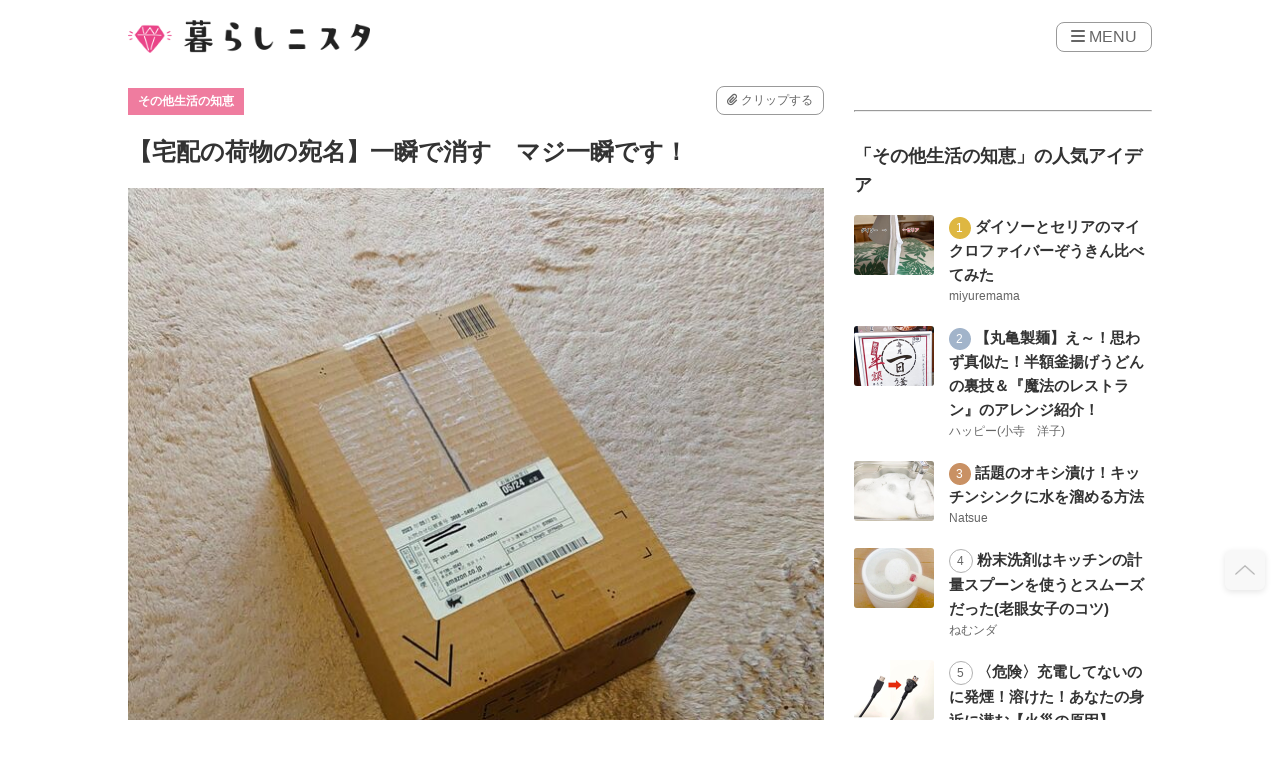

--- FILE ---
content_type: text/html; charset=UTF-8
request_url: https://kurashinista.jp/articles/detail/95988
body_size: 32318
content:
<!DOCTYPE html>

<html lang="ja">
    <head prefix="og: http://ogp.me/ns# fb: http://ogp.me/ns/fb# article: http://ogp.me/ns/article#">
                <script src="https://one.adingo.jp/tag/kurashinista/1f187481-0fc4-4f86-a24d-17bd2db663c0.js"></script>
        <script async src="https://pagead2.googlesyndication.com/pagead/js/adsbygoogle.js?client=ca-pub-2966049699991519" crossorigin="anonymous"></script>
    <title>【宅配の荷物の宛名】一瞬で消す　マジ一瞬です！｜生活のアイデア｜暮らしニスタ</title>

        <meta charset="utf-8"/><script type="text/javascript">(window.NREUM||(NREUM={})).init={ajax:{deny_list:["bam.nr-data.net"]},feature_flags:["soft_nav"]};(window.NREUM||(NREUM={})).loader_config={licenseKey:"4d5ba091d8",applicationID:"488818622",browserID:"491306695"};;/*! For license information please see nr-loader-rum-1.307.0.min.js.LICENSE.txt */
(()=>{var e,t,r={163:(e,t,r)=>{"use strict";r.d(t,{j:()=>E});var n=r(384),i=r(1741);var a=r(2555);r(860).K7.genericEvents;const s="experimental.resources",o="register",c=e=>{if(!e||"string"!=typeof e)return!1;try{document.createDocumentFragment().querySelector(e)}catch{return!1}return!0};var d=r(2614),u=r(944),l=r(8122);const f="[data-nr-mask]",g=e=>(0,l.a)(e,(()=>{const e={feature_flags:[],experimental:{allow_registered_children:!1,resources:!1},mask_selector:"*",block_selector:"[data-nr-block]",mask_input_options:{color:!1,date:!1,"datetime-local":!1,email:!1,month:!1,number:!1,range:!1,search:!1,tel:!1,text:!1,time:!1,url:!1,week:!1,textarea:!1,select:!1,password:!0}};return{ajax:{deny_list:void 0,block_internal:!0,enabled:!0,autoStart:!0},api:{get allow_registered_children(){return e.feature_flags.includes(o)||e.experimental.allow_registered_children},set allow_registered_children(t){e.experimental.allow_registered_children=t},duplicate_registered_data:!1},browser_consent_mode:{enabled:!1},distributed_tracing:{enabled:void 0,exclude_newrelic_header:void 0,cors_use_newrelic_header:void 0,cors_use_tracecontext_headers:void 0,allowed_origins:void 0},get feature_flags(){return e.feature_flags},set feature_flags(t){e.feature_flags=t},generic_events:{enabled:!0,autoStart:!0},harvest:{interval:30},jserrors:{enabled:!0,autoStart:!0},logging:{enabled:!0,autoStart:!0},metrics:{enabled:!0,autoStart:!0},obfuscate:void 0,page_action:{enabled:!0},page_view_event:{enabled:!0,autoStart:!0},page_view_timing:{enabled:!0,autoStart:!0},performance:{capture_marks:!1,capture_measures:!1,capture_detail:!0,resources:{get enabled(){return e.feature_flags.includes(s)||e.experimental.resources},set enabled(t){e.experimental.resources=t},asset_types:[],first_party_domains:[],ignore_newrelic:!0}},privacy:{cookies_enabled:!0},proxy:{assets:void 0,beacon:void 0},session:{expiresMs:d.wk,inactiveMs:d.BB},session_replay:{autoStart:!0,enabled:!1,preload:!1,sampling_rate:10,error_sampling_rate:100,collect_fonts:!1,inline_images:!1,fix_stylesheets:!0,mask_all_inputs:!0,get mask_text_selector(){return e.mask_selector},set mask_text_selector(t){c(t)?e.mask_selector="".concat(t,",").concat(f):""===t||null===t?e.mask_selector=f:(0,u.R)(5,t)},get block_class(){return"nr-block"},get ignore_class(){return"nr-ignore"},get mask_text_class(){return"nr-mask"},get block_selector(){return e.block_selector},set block_selector(t){c(t)?e.block_selector+=",".concat(t):""!==t&&(0,u.R)(6,t)},get mask_input_options(){return e.mask_input_options},set mask_input_options(t){t&&"object"==typeof t?e.mask_input_options={...t,password:!0}:(0,u.R)(7,t)}},session_trace:{enabled:!0,autoStart:!0},soft_navigations:{enabled:!0,autoStart:!0},spa:{enabled:!0,autoStart:!0},ssl:void 0,user_actions:{enabled:!0,elementAttributes:["id","className","tagName","type"]}}})());var p=r(6154),m=r(9324);let h=0;const v={buildEnv:m.F3,distMethod:m.Xs,version:m.xv,originTime:p.WN},b={consented:!1},y={appMetadata:{},get consented(){return this.session?.state?.consent||b.consented},set consented(e){b.consented=e},customTransaction:void 0,denyList:void 0,disabled:!1,harvester:void 0,isolatedBacklog:!1,isRecording:!1,loaderType:void 0,maxBytes:3e4,obfuscator:void 0,onerror:void 0,ptid:void 0,releaseIds:{},session:void 0,timeKeeper:void 0,registeredEntities:[],jsAttributesMetadata:{bytes:0},get harvestCount(){return++h}},_=e=>{const t=(0,l.a)(e,y),r=Object.keys(v).reduce((e,t)=>(e[t]={value:v[t],writable:!1,configurable:!0,enumerable:!0},e),{});return Object.defineProperties(t,r)};var w=r(5701);const x=e=>{const t=e.startsWith("http");e+="/",r.p=t?e:"https://"+e};var R=r(7836),k=r(3241);const A={accountID:void 0,trustKey:void 0,agentID:void 0,licenseKey:void 0,applicationID:void 0,xpid:void 0},S=e=>(0,l.a)(e,A),T=new Set;function E(e,t={},r,s){let{init:o,info:c,loader_config:d,runtime:u={},exposed:l=!0}=t;if(!c){const e=(0,n.pV)();o=e.init,c=e.info,d=e.loader_config}e.init=g(o||{}),e.loader_config=S(d||{}),c.jsAttributes??={},p.bv&&(c.jsAttributes.isWorker=!0),e.info=(0,a.D)(c);const f=e.init,m=[c.beacon,c.errorBeacon];T.has(e.agentIdentifier)||(f.proxy.assets&&(x(f.proxy.assets),m.push(f.proxy.assets)),f.proxy.beacon&&m.push(f.proxy.beacon),e.beacons=[...m],function(e){const t=(0,n.pV)();Object.getOwnPropertyNames(i.W.prototype).forEach(r=>{const n=i.W.prototype[r];if("function"!=typeof n||"constructor"===n)return;let a=t[r];e[r]&&!1!==e.exposed&&"micro-agent"!==e.runtime?.loaderType&&(t[r]=(...t)=>{const n=e[r](...t);return a?a(...t):n})})}(e),(0,n.US)("activatedFeatures",w.B)),u.denyList=[...f.ajax.deny_list||[],...f.ajax.block_internal?m:[]],u.ptid=e.agentIdentifier,u.loaderType=r,e.runtime=_(u),T.has(e.agentIdentifier)||(e.ee=R.ee.get(e.agentIdentifier),e.exposed=l,(0,k.W)({agentIdentifier:e.agentIdentifier,drained:!!w.B?.[e.agentIdentifier],type:"lifecycle",name:"initialize",feature:void 0,data:e.config})),T.add(e.agentIdentifier)}},384:(e,t,r)=>{"use strict";r.d(t,{NT:()=>s,US:()=>u,Zm:()=>o,bQ:()=>d,dV:()=>c,pV:()=>l});var n=r(6154),i=r(1863),a=r(1910);const s={beacon:"bam.nr-data.net",errorBeacon:"bam.nr-data.net"};function o(){return n.gm.NREUM||(n.gm.NREUM={}),void 0===n.gm.newrelic&&(n.gm.newrelic=n.gm.NREUM),n.gm.NREUM}function c(){let e=o();return e.o||(e.o={ST:n.gm.setTimeout,SI:n.gm.setImmediate||n.gm.setInterval,CT:n.gm.clearTimeout,XHR:n.gm.XMLHttpRequest,REQ:n.gm.Request,EV:n.gm.Event,PR:n.gm.Promise,MO:n.gm.MutationObserver,FETCH:n.gm.fetch,WS:n.gm.WebSocket},(0,a.i)(...Object.values(e.o))),e}function d(e,t){let r=o();r.initializedAgents??={},t.initializedAt={ms:(0,i.t)(),date:new Date},r.initializedAgents[e]=t}function u(e,t){o()[e]=t}function l(){return function(){let e=o();const t=e.info||{};e.info={beacon:s.beacon,errorBeacon:s.errorBeacon,...t}}(),function(){let e=o();const t=e.init||{};e.init={...t}}(),c(),function(){let e=o();const t=e.loader_config||{};e.loader_config={...t}}(),o()}},782:(e,t,r)=>{"use strict";r.d(t,{T:()=>n});const n=r(860).K7.pageViewTiming},860:(e,t,r)=>{"use strict";r.d(t,{$J:()=>u,K7:()=>c,P3:()=>d,XX:()=>i,Yy:()=>o,df:()=>a,qY:()=>n,v4:()=>s});const n="events",i="jserrors",a="browser/blobs",s="rum",o="browser/logs",c={ajax:"ajax",genericEvents:"generic_events",jserrors:i,logging:"logging",metrics:"metrics",pageAction:"page_action",pageViewEvent:"page_view_event",pageViewTiming:"page_view_timing",sessionReplay:"session_replay",sessionTrace:"session_trace",softNav:"soft_navigations",spa:"spa"},d={[c.pageViewEvent]:1,[c.pageViewTiming]:2,[c.metrics]:3,[c.jserrors]:4,[c.spa]:5,[c.ajax]:6,[c.sessionTrace]:7,[c.softNav]:8,[c.sessionReplay]:9,[c.logging]:10,[c.genericEvents]:11},u={[c.pageViewEvent]:s,[c.pageViewTiming]:n,[c.ajax]:n,[c.spa]:n,[c.softNav]:n,[c.metrics]:i,[c.jserrors]:i,[c.sessionTrace]:a,[c.sessionReplay]:a,[c.logging]:o,[c.genericEvents]:"ins"}},944:(e,t,r)=>{"use strict";r.d(t,{R:()=>i});var n=r(3241);function i(e,t){"function"==typeof console.debug&&(console.debug("New Relic Warning: https://github.com/newrelic/newrelic-browser-agent/blob/main/docs/warning-codes.md#".concat(e),t),(0,n.W)({agentIdentifier:null,drained:null,type:"data",name:"warn",feature:"warn",data:{code:e,secondary:t}}))}},1687:(e,t,r)=>{"use strict";r.d(t,{Ak:()=>d,Ze:()=>f,x3:()=>u});var n=r(3241),i=r(7836),a=r(3606),s=r(860),o=r(2646);const c={};function d(e,t){const r={staged:!1,priority:s.P3[t]||0};l(e),c[e].get(t)||c[e].set(t,r)}function u(e,t){e&&c[e]&&(c[e].get(t)&&c[e].delete(t),p(e,t,!1),c[e].size&&g(e))}function l(e){if(!e)throw new Error("agentIdentifier required");c[e]||(c[e]=new Map)}function f(e="",t="feature",r=!1){if(l(e),!e||!c[e].get(t)||r)return p(e,t);c[e].get(t).staged=!0,g(e)}function g(e){const t=Array.from(c[e]);t.every(([e,t])=>t.staged)&&(t.sort((e,t)=>e[1].priority-t[1].priority),t.forEach(([t])=>{c[e].delete(t),p(e,t)}))}function p(e,t,r=!0){const s=e?i.ee.get(e):i.ee,c=a.i.handlers;if(!s.aborted&&s.backlog&&c){if((0,n.W)({agentIdentifier:e,type:"lifecycle",name:"drain",feature:t}),r){const e=s.backlog[t],r=c[t];if(r){for(let t=0;e&&t<e.length;++t)m(e[t],r);Object.entries(r).forEach(([e,t])=>{Object.values(t||{}).forEach(t=>{t[0]?.on&&t[0]?.context()instanceof o.y&&t[0].on(e,t[1])})})}}s.isolatedBacklog||delete c[t],s.backlog[t]=null,s.emit("drain-"+t,[])}}function m(e,t){var r=e[1];Object.values(t[r]||{}).forEach(t=>{var r=e[0];if(t[0]===r){var n=t[1],i=e[3],a=e[2];n.apply(i,a)}})}},1738:(e,t,r)=>{"use strict";r.d(t,{U:()=>g,Y:()=>f});var n=r(3241),i=r(9908),a=r(1863),s=r(944),o=r(5701),c=r(3969),d=r(8362),u=r(860),l=r(4261);function f(e,t,r,a){const f=a||r;!f||f[e]&&f[e]!==d.d.prototype[e]||(f[e]=function(){(0,i.p)(c.xV,["API/"+e+"/called"],void 0,u.K7.metrics,r.ee),(0,n.W)({agentIdentifier:r.agentIdentifier,drained:!!o.B?.[r.agentIdentifier],type:"data",name:"api",feature:l.Pl+e,data:{}});try{return t.apply(this,arguments)}catch(e){(0,s.R)(23,e)}})}function g(e,t,r,n,s){const o=e.info;null===r?delete o.jsAttributes[t]:o.jsAttributes[t]=r,(s||null===r)&&(0,i.p)(l.Pl+n,[(0,a.t)(),t,r],void 0,"session",e.ee)}},1741:(e,t,r)=>{"use strict";r.d(t,{W:()=>a});var n=r(944),i=r(4261);class a{#e(e,...t){if(this[e]!==a.prototype[e])return this[e](...t);(0,n.R)(35,e)}addPageAction(e,t){return this.#e(i.hG,e,t)}register(e){return this.#e(i.eY,e)}recordCustomEvent(e,t){return this.#e(i.fF,e,t)}setPageViewName(e,t){return this.#e(i.Fw,e,t)}setCustomAttribute(e,t,r){return this.#e(i.cD,e,t,r)}noticeError(e,t){return this.#e(i.o5,e,t)}setUserId(e,t=!1){return this.#e(i.Dl,e,t)}setApplicationVersion(e){return this.#e(i.nb,e)}setErrorHandler(e){return this.#e(i.bt,e)}addRelease(e,t){return this.#e(i.k6,e,t)}log(e,t){return this.#e(i.$9,e,t)}start(){return this.#e(i.d3)}finished(e){return this.#e(i.BL,e)}recordReplay(){return this.#e(i.CH)}pauseReplay(){return this.#e(i.Tb)}addToTrace(e){return this.#e(i.U2,e)}setCurrentRouteName(e){return this.#e(i.PA,e)}interaction(e){return this.#e(i.dT,e)}wrapLogger(e,t,r){return this.#e(i.Wb,e,t,r)}measure(e,t){return this.#e(i.V1,e,t)}consent(e){return this.#e(i.Pv,e)}}},1863:(e,t,r)=>{"use strict";function n(){return Math.floor(performance.now())}r.d(t,{t:()=>n})},1910:(e,t,r)=>{"use strict";r.d(t,{i:()=>a});var n=r(944);const i=new Map;function a(...e){return e.every(e=>{if(i.has(e))return i.get(e);const t="function"==typeof e?e.toString():"",r=t.includes("[native code]"),a=t.includes("nrWrapper");return r||a||(0,n.R)(64,e?.name||t),i.set(e,r),r})}},2555:(e,t,r)=>{"use strict";r.d(t,{D:()=>o,f:()=>s});var n=r(384),i=r(8122);const a={beacon:n.NT.beacon,errorBeacon:n.NT.errorBeacon,licenseKey:void 0,applicationID:void 0,sa:void 0,queueTime:void 0,applicationTime:void 0,ttGuid:void 0,user:void 0,account:void 0,product:void 0,extra:void 0,jsAttributes:{},userAttributes:void 0,atts:void 0,transactionName:void 0,tNamePlain:void 0};function s(e){try{return!!e.licenseKey&&!!e.errorBeacon&&!!e.applicationID}catch(e){return!1}}const o=e=>(0,i.a)(e,a)},2614:(e,t,r)=>{"use strict";r.d(t,{BB:()=>s,H3:()=>n,g:()=>d,iL:()=>c,tS:()=>o,uh:()=>i,wk:()=>a});const n="NRBA",i="SESSION",a=144e5,s=18e5,o={STARTED:"session-started",PAUSE:"session-pause",RESET:"session-reset",RESUME:"session-resume",UPDATE:"session-update"},c={SAME_TAB:"same-tab",CROSS_TAB:"cross-tab"},d={OFF:0,FULL:1,ERROR:2}},2646:(e,t,r)=>{"use strict";r.d(t,{y:()=>n});class n{constructor(e){this.contextId=e}}},2843:(e,t,r)=>{"use strict";r.d(t,{G:()=>a,u:()=>i});var n=r(3878);function i(e,t=!1,r,i){(0,n.DD)("visibilitychange",function(){if(t)return void("hidden"===document.visibilityState&&e());e(document.visibilityState)},r,i)}function a(e,t,r){(0,n.sp)("pagehide",e,t,r)}},3241:(e,t,r)=>{"use strict";r.d(t,{W:()=>a});var n=r(6154);const i="newrelic";function a(e={}){try{n.gm.dispatchEvent(new CustomEvent(i,{detail:e}))}catch(e){}}},3606:(e,t,r)=>{"use strict";r.d(t,{i:()=>a});var n=r(9908);a.on=s;var i=a.handlers={};function a(e,t,r,a){s(a||n.d,i,e,t,r)}function s(e,t,r,i,a){a||(a="feature"),e||(e=n.d);var s=t[a]=t[a]||{};(s[r]=s[r]||[]).push([e,i])}},3878:(e,t,r)=>{"use strict";function n(e,t){return{capture:e,passive:!1,signal:t}}function i(e,t,r=!1,i){window.addEventListener(e,t,n(r,i))}function a(e,t,r=!1,i){document.addEventListener(e,t,n(r,i))}r.d(t,{DD:()=>a,jT:()=>n,sp:()=>i})},3969:(e,t,r)=>{"use strict";r.d(t,{TZ:()=>n,XG:()=>o,rs:()=>i,xV:()=>s,z_:()=>a});const n=r(860).K7.metrics,i="sm",a="cm",s="storeSupportabilityMetrics",o="storeEventMetrics"},4234:(e,t,r)=>{"use strict";r.d(t,{W:()=>a});var n=r(7836),i=r(1687);class a{constructor(e,t){this.agentIdentifier=e,this.ee=n.ee.get(e),this.featureName=t,this.blocked=!1}deregisterDrain(){(0,i.x3)(this.agentIdentifier,this.featureName)}}},4261:(e,t,r)=>{"use strict";r.d(t,{$9:()=>d,BL:()=>o,CH:()=>g,Dl:()=>_,Fw:()=>y,PA:()=>h,Pl:()=>n,Pv:()=>k,Tb:()=>l,U2:()=>a,V1:()=>R,Wb:()=>x,bt:()=>b,cD:()=>v,d3:()=>w,dT:()=>c,eY:()=>p,fF:()=>f,hG:()=>i,k6:()=>s,nb:()=>m,o5:()=>u});const n="api-",i="addPageAction",a="addToTrace",s="addRelease",o="finished",c="interaction",d="log",u="noticeError",l="pauseReplay",f="recordCustomEvent",g="recordReplay",p="register",m="setApplicationVersion",h="setCurrentRouteName",v="setCustomAttribute",b="setErrorHandler",y="setPageViewName",_="setUserId",w="start",x="wrapLogger",R="measure",k="consent"},5289:(e,t,r)=>{"use strict";r.d(t,{GG:()=>s,Qr:()=>c,sB:()=>o});var n=r(3878),i=r(6389);function a(){return"undefined"==typeof document||"complete"===document.readyState}function s(e,t){if(a())return e();const r=(0,i.J)(e),s=setInterval(()=>{a()&&(clearInterval(s),r())},500);(0,n.sp)("load",r,t)}function o(e){if(a())return e();(0,n.DD)("DOMContentLoaded",e)}function c(e){if(a())return e();(0,n.sp)("popstate",e)}},5607:(e,t,r)=>{"use strict";r.d(t,{W:()=>n});const n=(0,r(9566).bz)()},5701:(e,t,r)=>{"use strict";r.d(t,{B:()=>a,t:()=>s});var n=r(3241);const i=new Set,a={};function s(e,t){const r=t.agentIdentifier;a[r]??={},e&&"object"==typeof e&&(i.has(r)||(t.ee.emit("rumresp",[e]),a[r]=e,i.add(r),(0,n.W)({agentIdentifier:r,loaded:!0,drained:!0,type:"lifecycle",name:"load",feature:void 0,data:e})))}},6154:(e,t,r)=>{"use strict";r.d(t,{OF:()=>c,RI:()=>i,WN:()=>u,bv:()=>a,eN:()=>l,gm:()=>s,mw:()=>o,sb:()=>d});var n=r(1863);const i="undefined"!=typeof window&&!!window.document,a="undefined"!=typeof WorkerGlobalScope&&("undefined"!=typeof self&&self instanceof WorkerGlobalScope&&self.navigator instanceof WorkerNavigator||"undefined"!=typeof globalThis&&globalThis instanceof WorkerGlobalScope&&globalThis.navigator instanceof WorkerNavigator),s=i?window:"undefined"!=typeof WorkerGlobalScope&&("undefined"!=typeof self&&self instanceof WorkerGlobalScope&&self||"undefined"!=typeof globalThis&&globalThis instanceof WorkerGlobalScope&&globalThis),o=Boolean("hidden"===s?.document?.visibilityState),c=/iPad|iPhone|iPod/.test(s.navigator?.userAgent),d=c&&"undefined"==typeof SharedWorker,u=((()=>{const e=s.navigator?.userAgent?.match(/Firefox[/\s](\d+\.\d+)/);Array.isArray(e)&&e.length>=2&&e[1]})(),Date.now()-(0,n.t)()),l=()=>"undefined"!=typeof PerformanceNavigationTiming&&s?.performance?.getEntriesByType("navigation")?.[0]?.responseStart},6389:(e,t,r)=>{"use strict";function n(e,t=500,r={}){const n=r?.leading||!1;let i;return(...r)=>{n&&void 0===i&&(e.apply(this,r),i=setTimeout(()=>{i=clearTimeout(i)},t)),n||(clearTimeout(i),i=setTimeout(()=>{e.apply(this,r)},t))}}function i(e){let t=!1;return(...r)=>{t||(t=!0,e.apply(this,r))}}r.d(t,{J:()=>i,s:()=>n})},6630:(e,t,r)=>{"use strict";r.d(t,{T:()=>n});const n=r(860).K7.pageViewEvent},7699:(e,t,r)=>{"use strict";r.d(t,{It:()=>a,KC:()=>o,No:()=>i,qh:()=>s});var n=r(860);const i=16e3,a=1e6,s="SESSION_ERROR",o={[n.K7.logging]:!0,[n.K7.genericEvents]:!1,[n.K7.jserrors]:!1,[n.K7.ajax]:!1}},7836:(e,t,r)=>{"use strict";r.d(t,{P:()=>o,ee:()=>c});var n=r(384),i=r(8990),a=r(2646),s=r(5607);const o="nr@context:".concat(s.W),c=function e(t,r){var n={},s={},u={},l=!1;try{l=16===r.length&&d.initializedAgents?.[r]?.runtime.isolatedBacklog}catch(e){}var f={on:p,addEventListener:p,removeEventListener:function(e,t){var r=n[e];if(!r)return;for(var i=0;i<r.length;i++)r[i]===t&&r.splice(i,1)},emit:function(e,r,n,i,a){!1!==a&&(a=!0);if(c.aborted&&!i)return;t&&a&&t.emit(e,r,n);var o=g(n);m(e).forEach(e=>{e.apply(o,r)});var d=v()[s[e]];d&&d.push([f,e,r,o]);return o},get:h,listeners:m,context:g,buffer:function(e,t){const r=v();if(t=t||"feature",f.aborted)return;Object.entries(e||{}).forEach(([e,n])=>{s[n]=t,t in r||(r[t]=[])})},abort:function(){f._aborted=!0,Object.keys(f.backlog).forEach(e=>{delete f.backlog[e]})},isBuffering:function(e){return!!v()[s[e]]},debugId:r,backlog:l?{}:t&&"object"==typeof t.backlog?t.backlog:{},isolatedBacklog:l};return Object.defineProperty(f,"aborted",{get:()=>{let e=f._aborted||!1;return e||(t&&(e=t.aborted),e)}}),f;function g(e){return e&&e instanceof a.y?e:e?(0,i.I)(e,o,()=>new a.y(o)):new a.y(o)}function p(e,t){n[e]=m(e).concat(t)}function m(e){return n[e]||[]}function h(t){return u[t]=u[t]||e(f,t)}function v(){return f.backlog}}(void 0,"globalEE"),d=(0,n.Zm)();d.ee||(d.ee=c)},8122:(e,t,r)=>{"use strict";r.d(t,{a:()=>i});var n=r(944);function i(e,t){try{if(!e||"object"!=typeof e)return(0,n.R)(3);if(!t||"object"!=typeof t)return(0,n.R)(4);const r=Object.create(Object.getPrototypeOf(t),Object.getOwnPropertyDescriptors(t)),a=0===Object.keys(r).length?e:r;for(let s in a)if(void 0!==e[s])try{if(null===e[s]){r[s]=null;continue}Array.isArray(e[s])&&Array.isArray(t[s])?r[s]=Array.from(new Set([...e[s],...t[s]])):"object"==typeof e[s]&&"object"==typeof t[s]?r[s]=i(e[s],t[s]):r[s]=e[s]}catch(e){r[s]||(0,n.R)(1,e)}return r}catch(e){(0,n.R)(2,e)}}},8362:(e,t,r)=>{"use strict";r.d(t,{d:()=>a});var n=r(9566),i=r(1741);class a extends i.W{agentIdentifier=(0,n.LA)(16)}},8374:(e,t,r)=>{r.nc=(()=>{try{return document?.currentScript?.nonce}catch(e){}return""})()},8990:(e,t,r)=>{"use strict";r.d(t,{I:()=>i});var n=Object.prototype.hasOwnProperty;function i(e,t,r){if(n.call(e,t))return e[t];var i=r();if(Object.defineProperty&&Object.keys)try{return Object.defineProperty(e,t,{value:i,writable:!0,enumerable:!1}),i}catch(e){}return e[t]=i,i}},9324:(e,t,r)=>{"use strict";r.d(t,{F3:()=>i,Xs:()=>a,xv:()=>n});const n="1.307.0",i="PROD",a="CDN"},9566:(e,t,r)=>{"use strict";r.d(t,{LA:()=>o,bz:()=>s});var n=r(6154);const i="xxxxxxxx-xxxx-4xxx-yxxx-xxxxxxxxxxxx";function a(e,t){return e?15&e[t]:16*Math.random()|0}function s(){const e=n.gm?.crypto||n.gm?.msCrypto;let t,r=0;return e&&e.getRandomValues&&(t=e.getRandomValues(new Uint8Array(30))),i.split("").map(e=>"x"===e?a(t,r++).toString(16):"y"===e?(3&a()|8).toString(16):e).join("")}function o(e){const t=n.gm?.crypto||n.gm?.msCrypto;let r,i=0;t&&t.getRandomValues&&(r=t.getRandomValues(new Uint8Array(e)));const s=[];for(var o=0;o<e;o++)s.push(a(r,i++).toString(16));return s.join("")}},9908:(e,t,r)=>{"use strict";r.d(t,{d:()=>n,p:()=>i});var n=r(7836).ee.get("handle");function i(e,t,r,i,a){a?(a.buffer([e],i),a.emit(e,t,r)):(n.buffer([e],i),n.emit(e,t,r))}}},n={};function i(e){var t=n[e];if(void 0!==t)return t.exports;var a=n[e]={exports:{}};return r[e](a,a.exports,i),a.exports}i.m=r,i.d=(e,t)=>{for(var r in t)i.o(t,r)&&!i.o(e,r)&&Object.defineProperty(e,r,{enumerable:!0,get:t[r]})},i.f={},i.e=e=>Promise.all(Object.keys(i.f).reduce((t,r)=>(i.f[r](e,t),t),[])),i.u=e=>"nr-rum-1.307.0.min.js",i.o=(e,t)=>Object.prototype.hasOwnProperty.call(e,t),e={},t="NRBA-1.307.0.PROD:",i.l=(r,n,a,s)=>{if(e[r])e[r].push(n);else{var o,c;if(void 0!==a)for(var d=document.getElementsByTagName("script"),u=0;u<d.length;u++){var l=d[u];if(l.getAttribute("src")==r||l.getAttribute("data-webpack")==t+a){o=l;break}}if(!o){c=!0;var f={296:"sha512-3EXXyZqgAupfCzApe8jx8MLgGn3TbzhyI1Jve2HiIeHZU3eYpQT4hF0fMRkBBDdQT8+b9YmzmeYUZ4Q/8KBSNg=="};(o=document.createElement("script")).charset="utf-8",i.nc&&o.setAttribute("nonce",i.nc),o.setAttribute("data-webpack",t+a),o.src=r,0!==o.src.indexOf(window.location.origin+"/")&&(o.crossOrigin="anonymous"),f[s]&&(o.integrity=f[s])}e[r]=[n];var g=(t,n)=>{o.onerror=o.onload=null,clearTimeout(p);var i=e[r];if(delete e[r],o.parentNode&&o.parentNode.removeChild(o),i&&i.forEach(e=>e(n)),t)return t(n)},p=setTimeout(g.bind(null,void 0,{type:"timeout",target:o}),12e4);o.onerror=g.bind(null,o.onerror),o.onload=g.bind(null,o.onload),c&&document.head.appendChild(o)}},i.r=e=>{"undefined"!=typeof Symbol&&Symbol.toStringTag&&Object.defineProperty(e,Symbol.toStringTag,{value:"Module"}),Object.defineProperty(e,"__esModule",{value:!0})},i.p="https://js-agent.newrelic.com/",(()=>{var e={374:0,840:0};i.f.j=(t,r)=>{var n=i.o(e,t)?e[t]:void 0;if(0!==n)if(n)r.push(n[2]);else{var a=new Promise((r,i)=>n=e[t]=[r,i]);r.push(n[2]=a);var s=i.p+i.u(t),o=new Error;i.l(s,r=>{if(i.o(e,t)&&(0!==(n=e[t])&&(e[t]=void 0),n)){var a=r&&("load"===r.type?"missing":r.type),s=r&&r.target&&r.target.src;o.message="Loading chunk "+t+" failed: ("+a+": "+s+")",o.name="ChunkLoadError",o.type=a,o.request=s,n[1](o)}},"chunk-"+t,t)}};var t=(t,r)=>{var n,a,[s,o,c]=r,d=0;if(s.some(t=>0!==e[t])){for(n in o)i.o(o,n)&&(i.m[n]=o[n]);if(c)c(i)}for(t&&t(r);d<s.length;d++)a=s[d],i.o(e,a)&&e[a]&&e[a][0](),e[a]=0},r=self["webpackChunk:NRBA-1.307.0.PROD"]=self["webpackChunk:NRBA-1.307.0.PROD"]||[];r.forEach(t.bind(null,0)),r.push=t.bind(null,r.push.bind(r))})(),(()=>{"use strict";i(8374);var e=i(8362),t=i(860);const r=Object.values(t.K7);var n=i(163);var a=i(9908),s=i(1863),o=i(4261),c=i(1738);var d=i(1687),u=i(4234),l=i(5289),f=i(6154),g=i(944),p=i(384);const m=e=>f.RI&&!0===e?.privacy.cookies_enabled;function h(e){return!!(0,p.dV)().o.MO&&m(e)&&!0===e?.session_trace.enabled}var v=i(6389),b=i(7699);class y extends u.W{constructor(e,t){super(e.agentIdentifier,t),this.agentRef=e,this.abortHandler=void 0,this.featAggregate=void 0,this.loadedSuccessfully=void 0,this.onAggregateImported=new Promise(e=>{this.loadedSuccessfully=e}),this.deferred=Promise.resolve(),!1===e.init[this.featureName].autoStart?this.deferred=new Promise((t,r)=>{this.ee.on("manual-start-all",(0,v.J)(()=>{(0,d.Ak)(e.agentIdentifier,this.featureName),t()}))}):(0,d.Ak)(e.agentIdentifier,t)}importAggregator(e,t,r={}){if(this.featAggregate)return;const n=async()=>{let n;await this.deferred;try{if(m(e.init)){const{setupAgentSession:t}=await i.e(296).then(i.bind(i,3305));n=t(e)}}catch(e){(0,g.R)(20,e),this.ee.emit("internal-error",[e]),(0,a.p)(b.qh,[e],void 0,this.featureName,this.ee)}try{if(!this.#t(this.featureName,n,e.init))return(0,d.Ze)(this.agentIdentifier,this.featureName),void this.loadedSuccessfully(!1);const{Aggregate:i}=await t();this.featAggregate=new i(e,r),e.runtime.harvester.initializedAggregates.push(this.featAggregate),this.loadedSuccessfully(!0)}catch(e){(0,g.R)(34,e),this.abortHandler?.(),(0,d.Ze)(this.agentIdentifier,this.featureName,!0),this.loadedSuccessfully(!1),this.ee&&this.ee.abort()}};f.RI?(0,l.GG)(()=>n(),!0):n()}#t(e,r,n){if(this.blocked)return!1;switch(e){case t.K7.sessionReplay:return h(n)&&!!r;case t.K7.sessionTrace:return!!r;default:return!0}}}var _=i(6630),w=i(2614),x=i(3241);class R extends y{static featureName=_.T;constructor(e){var t;super(e,_.T),this.setupInspectionEvents(e.agentIdentifier),t=e,(0,c.Y)(o.Fw,function(e,r){"string"==typeof e&&("/"!==e.charAt(0)&&(e="/"+e),t.runtime.customTransaction=(r||"http://custom.transaction")+e,(0,a.p)(o.Pl+o.Fw,[(0,s.t)()],void 0,void 0,t.ee))},t),this.importAggregator(e,()=>i.e(296).then(i.bind(i,3943)))}setupInspectionEvents(e){const t=(t,r)=>{t&&(0,x.W)({agentIdentifier:e,timeStamp:t.timeStamp,loaded:"complete"===t.target.readyState,type:"window",name:r,data:t.target.location+""})};(0,l.sB)(e=>{t(e,"DOMContentLoaded")}),(0,l.GG)(e=>{t(e,"load")}),(0,l.Qr)(e=>{t(e,"navigate")}),this.ee.on(w.tS.UPDATE,(t,r)=>{(0,x.W)({agentIdentifier:e,type:"lifecycle",name:"session",data:r})})}}class k extends e.d{constructor(e){var t;(super(),f.gm)?(this.features={},(0,p.bQ)(this.agentIdentifier,this),this.desiredFeatures=new Set(e.features||[]),this.desiredFeatures.add(R),(0,n.j)(this,e,e.loaderType||"agent"),t=this,(0,c.Y)(o.cD,function(e,r,n=!1){if("string"==typeof e){if(["string","number","boolean"].includes(typeof r)||null===r)return(0,c.U)(t,e,r,o.cD,n);(0,g.R)(40,typeof r)}else(0,g.R)(39,typeof e)},t),function(e){(0,c.Y)(o.Dl,function(t,r=!1){if("string"!=typeof t&&null!==t)return void(0,g.R)(41,typeof t);const n=e.info.jsAttributes["enduser.id"];r&&null!=n&&n!==t?(0,a.p)(o.Pl+"setUserIdAndResetSession",[t],void 0,"session",e.ee):(0,c.U)(e,"enduser.id",t,o.Dl,!0)},e)}(this),function(e){(0,c.Y)(o.nb,function(t){if("string"==typeof t||null===t)return(0,c.U)(e,"application.version",t,o.nb,!1);(0,g.R)(42,typeof t)},e)}(this),function(e){(0,c.Y)(o.d3,function(){e.ee.emit("manual-start-all")},e)}(this),function(e){(0,c.Y)(o.Pv,function(t=!0){if("boolean"==typeof t){if((0,a.p)(o.Pl+o.Pv,[t],void 0,"session",e.ee),e.runtime.consented=t,t){const t=e.features.page_view_event;t.onAggregateImported.then(e=>{const r=t.featAggregate;e&&!r.sentRum&&r.sendRum()})}}else(0,g.R)(65,typeof t)},e)}(this),this.run()):(0,g.R)(21)}get config(){return{info:this.info,init:this.init,loader_config:this.loader_config,runtime:this.runtime}}get api(){return this}run(){try{const e=function(e){const t={};return r.forEach(r=>{t[r]=!!e[r]?.enabled}),t}(this.init),n=[...this.desiredFeatures];n.sort((e,r)=>t.P3[e.featureName]-t.P3[r.featureName]),n.forEach(r=>{if(!e[r.featureName]&&r.featureName!==t.K7.pageViewEvent)return;if(r.featureName===t.K7.spa)return void(0,g.R)(67);const n=function(e){switch(e){case t.K7.ajax:return[t.K7.jserrors];case t.K7.sessionTrace:return[t.K7.ajax,t.K7.pageViewEvent];case t.K7.sessionReplay:return[t.K7.sessionTrace];case t.K7.pageViewTiming:return[t.K7.pageViewEvent];default:return[]}}(r.featureName).filter(e=>!(e in this.features));n.length>0&&(0,g.R)(36,{targetFeature:r.featureName,missingDependencies:n}),this.features[r.featureName]=new r(this)})}catch(e){(0,g.R)(22,e);for(const e in this.features)this.features[e].abortHandler?.();const t=(0,p.Zm)();delete t.initializedAgents[this.agentIdentifier]?.features,delete this.sharedAggregator;return t.ee.get(this.agentIdentifier).abort(),!1}}}var A=i(2843),S=i(782);class T extends y{static featureName=S.T;constructor(e){super(e,S.T),f.RI&&((0,A.u)(()=>(0,a.p)("docHidden",[(0,s.t)()],void 0,S.T,this.ee),!0),(0,A.G)(()=>(0,a.p)("winPagehide",[(0,s.t)()],void 0,S.T,this.ee)),this.importAggregator(e,()=>i.e(296).then(i.bind(i,2117))))}}var E=i(3969);class I extends y{static featureName=E.TZ;constructor(e){super(e,E.TZ),f.RI&&document.addEventListener("securitypolicyviolation",e=>{(0,a.p)(E.xV,["Generic/CSPViolation/Detected"],void 0,this.featureName,this.ee)}),this.importAggregator(e,()=>i.e(296).then(i.bind(i,9623)))}}new k({features:[R,T,I],loaderType:"lite"})})()})();</script>        <link href="/favicon.ico?1768788000" type="image/x-icon" rel="icon"/><link href="/favicon.ico?1768788000" type="image/x-icon" rel="shortcut icon"/>
        <link rel="apple-touch-icon" href="/images/Icon.png" />
        <link rel="apple-touch-icon" sizes="57x57" href="/images/Icon.png" />
        <link rel="apple-touch-icon" sizes="72x72" href="/images/Icon-72.png" />
        <link rel="apple-touch-icon" sizes="76x76" href="/images/Icon-76.png" />
        <link rel="apple-touch-icon" sizes="114x114" href="/images/Icon@2x.png" />
        <link rel="apple-touch-icon" sizes="120x120" href="/images/Icon-60@2x.png" />
        <link rel="apple-touch-icon" sizes="144x144" href="/images/Icon-72@2x.png" />
        <link rel="apple-touch-icon" sizes="152x152" href="/images/Icon-76@2x.png" />
        <link rel="apple-touch-icon" sizes="180x180" href="/images/Icon-60@3x.png" />
        <meta name="viewport" content="width=device-width, initial-scale=1.0, minimum-scale=1.0, maximum-scale=1.0, user-scalable=no, viewport-fit=cover">
        <meta name="apple-mobile-web-app-title" content="暮らしニスタ" />
        <meta property="fb:pages" content="229473543864985" />

        <meta name='twitter:description' content='荷物についている宛名、今までは、シュレッダーにかけたり専用のハンコを押して消したりしてたけど、ん??これって感熱紙だよな！と……昔、コピーしちゃって失敗した経験をいかしてみたら！' /><meta name='item-title' content='【宅配の荷物の宛名】一瞬で消す　マジ一瞬です！｜生活のアイデア｜暮らしニスタ' /><meta name='author' content='🌠mahiro🌠' /><meta name='pubdate' content='2023-05-31T15:29:49+09:00' /><meta name='date' content='2023-05-31T15:29:49+09:00' /><meta name='p:domain_verify' content='ff71141f7ebb7e4ab486357a56678421' /><meta name='twitter:card' content='summary_large_image' /><meta name='twitter:site' content='@kurashinista' /><meta property='og:image' content='https://img.kurashinista.jp/get/2023/05/24/b308cf84722f490b8ce19753f29e453e.jpg?csize=1200x630'><meta property='og:title' content='【宅配の荷物の宛名】一瞬で消す　マジ一瞬です！｜生活のアイデア｜暮らしニスタ'><meta property='og:url' content='https://local.kurashinista.jp/articles/detail/95988'><meta property='og:description' content='荷物についている宛名、今までは、シュレッダーにかけたり専用のハンコを押して消したりしてたけど、ん??これって感熱紙だよな！と……昔、コピーしちゃって失敗した経験をいかしてみたら！'><meta property='fb:app_id' content='985751311545796'><meta property='og:type' content='article'>
        <meta name="description" content="荷物についている宛名、今までは、シュレッダーにかけたり専用のハンコを押して消したりしてたけど、ん??これって感熱紙だよな！と……昔、コピーしちゃって失敗した経験をいかしてみたら！">
        <meta name="robots" content="max-image-preview:large">

        
                    <link rel="canonical" href="https://kurashinista.jp/articles/detail/95988" />
        
        
	<link rel="stylesheet" href="/css/responsive.css?1768788166"/>
        <link rel="stylesheet" href="/css/responsive/wrapper_base.css?1768788166"/><link rel="stylesheet" href="/css/responsive/article.css?1768788166"/>
        <script>(function(w,d,s,l,i){w[l]=w[l]||[];w[l].push({'gtm.start':
new Date().getTime(),event:'gtm.js'});var f=d.getElementsByTagName(s)[0],
j=d.createElement(s),dl=l!='dataLayer'?'&l='+l:'';j.async=true;j.src='https://www.googletagmanager.com/gtm.js?id='+i+dl;f.parentNode.insertBefore(j,f);
})(window,document,'script','dataLayer','GTM-PB4M37D');</script>
<script>(function(w,d,s,l,i){w[l]=w[l]||[];w[l].push({'gtm.start':
new Date().getTime(),event:'gtm.js'});var f=d.getElementsByTagName(s)[0],
j=d.createElement(s),dl=l!='dataLayer'?'&l='+l:'';j.async=true;j.src='https://www.googletagmanager.com/gtm.js?id='+i+dl;f.parentNode.insertBefore(j,f);
})(window,document,'script','dataLayer','GTM-KLZL2VJ');</script>
<!-- Global site tag (gtag.js) - Google Analytics -->
<script async src="https://www.googletagmanager.com/gtag/js?id=UA-52654193-1"></script>
<script>
  
  
  window.dataLayer = window.dataLayer || [];
  function gtag(){dataLayer.push(arguments);}
  gtag('js', new Date());
  gtag('config', 'UA-52654193-1');
</script><script type="text/javascript">
    window.frtn=window.frtn||function(){
        (frtn.q=frtn.q||[]).push(arguments)
    };
    frtn("init",{
        service_id:"cova_175",
        site_id:"site_86",
        tag_id:"tag_192",
        kurashi_param:"その他生活の知恵"
    });
    frtn("send","pageview");
</script>
<script defer type="text/javascript" src="https://frtn.socdm.com/tags/insight.js"></script><!-- ads id popin_native-->
        
        
                    <script type="application/ld+json">{"@context":"http:\/\/schema.org","@type":"Article","headline":"\u3010\u5b85\u914d\u306e\u8377\u7269\u306e\u5b9b\u540d\u3011\u4e00\u77ac\u3067\u6d88\u3059\u3000\u30de\u30b8\u4e00\u77ac\u3067\u3059\uff01","datePublished":"2023-05-31T15:29:49+09:00","dateModified":"2023-06-07T12:25:21+09:00","image":{"@type":"ImageObject","url":"https:\/\/img.kurashinista.jp\/get\/2023\/05\/24\/b308cf84722f490b8ce19753f29e453e.jpg?csize=600x600&v=1","width":"600px","height":"600px"},"author":{"@type":"Person","name":"\ud83c\udf20mahiro\ud83c\udf20","url":"https:\/\/kurashinista.jp\/user_page\/detail\/32025"},"publisher":{"@type":"Organization","name":"\u66ae\u3089\u3057\u30cb\u30b9\u30bf","url":"https:\/\/kurashinista.jp\/"}}</script>
        
                <script data-sdk="l/1.1.10" data-cfasync="false" nowprocket src="https://html-load.com/loader.min.js" charset="UTF-8"></script>
<script nowprocket>(function(){function t(o,e){const r=n();return(t=function(t,n){return r[t-=309]})(o,e)}function n(){const t=["style","792872oOmMCL","documentElement","title","querySelectorAll","localStorage","name","VGhlcmUgd2FzIGEgcHJvYmxlbSBsb2FkaW5nIHRoZSBwYWdlLiBQbGVhc2UgY2xpY2sgT0sgdG8gbGVhcm4gbW9yZS4=","282786fMMJDo","loader-check","Cannot find currentScript","reload","textContent","charCodeAt","as_","&url=","script","map","loader_light","recovery","text","315540RTyVlu","last_bfa_at","split","href","length","&domain=","Script not found",'/loader.min.js"]',"from","none","width","width: 100vw; height: 100vh; z-index: 2147483647; position: fixed; left: 0; top: 0;","https://report.error-report.com/modal?eventId=&error=Vml0YWwgQVBJIGJsb2NrZWQ%3D&domain=","connection","https://error-report.com/report","querySelector","https://report.error-report.com/modal?eventId=","rtt","POST","87706KyRVLS","contains","src","height","close-error-report","error","Failed to load script: ",'script[src*="//',"3nLwbiH","/loader.min.js","append","hostname","outerHTML","&error=","onLine","setItem","addEventListener","btoa","setAttribute","toString","appendChild","display","searchParams","location","check","https://","type","currentScript","concat","148728JJjXGq","iframe","21QNapZW","data","createElement","link,style","Fallback Failed","_fa_","forEach","as_index","105042KWystp","getComputedStyle","host","value","removeEventListener","now","url","write","attributes","getBoundingClientRect","message","975180lrCXsz","as_modal_loaded","remove","https://report.error-report.com/modal?eventId=&error="];return(n=function(){return t})()}(function(){const o=t,e=n();for(;;)try{if(102011===parseInt(o(360))/1+parseInt(o(321))/2+parseInt(o(329))/3*(-parseInt(o(376))/4)+parseInt(o(371))/5+parseInt(o(383))/6+-parseInt(o(352))/7*(parseInt(o(350))/8)+-parseInt(o(396))/9)break;e.push(e.shift())}catch(t){e.push(e.shift())}})(),(()=>{"use strict";const n=t,o=n=>{const o=t;let e=0;for(let t=0,r=n[o(400)];t<r;t++)e=(e<<5)-e+n[o(388)](t),e|=0;return e},e=class{static[n(345)](){const t=n;var e,r;let c=arguments[t(400)]>0&&void 0!==arguments[0]?arguments[0]:t(394),a=!(arguments[t(400)]>1&&void 0!==arguments[1])||arguments[1];const i=Date[t(365)](),s=i-i%864e5,l=s-864e5,d=s+864e5,u=t(389)+o(c+"_"+s),w=t(389)+o(c+"_"+l),h=t(389)+o(c+"_"+d);return u!==w&&u!==h&&w!==h&&!(null!==(e=null!==(r=window[u])&&void 0!==r?r:window[w])&&void 0!==e?e:window[h])&&(a&&(window[u]=!0,window[w]=!0,window[h]=!0),!0)}};function r(o,e){const r=n;try{window[r(380)][r(336)](window[r(344)][r(362)]+r(357)+btoa(r(397)),Date[r(365)]()[r(340)]())}catch(t){}try{!async function(n,o){const e=r;try{if(await async function(){const n=t;try{if(await async function(){const n=t;if(!navigator[n(335)])return!0;try{await fetch(location[n(399)])}catch(t){return!0}return!1}())return!0;try{if(navigator[n(315)][n(319)]>1e3)return!0}catch(t){}return!1}catch(t){return!1}}())return;const r=await async function(n){const o=t;try{const t=new URL(o(316));t[o(343)][o(331)](o(347),o(393)),t[o(343)][o(331)](o(378),""),t[o(343)][o(331)](o(370),n),t[o(343)][o(331)](o(366),location[o(399)]);const e=await fetch(t[o(399)],{method:o(320)});return await e[o(395)]()}catch(t){return o(326)}}(n);document[e(379)](e(355))[e(358)]((t=>{const n=e;t[n(373)](),t[n(387)]=""}));let a=!1;window[e(337)](e(370),(t=>{const n=e;n(372)===t[n(353)]&&(a=!0)}));const i=document[e(354)](e(351));i[e(323)]=e(318)[e(349)](r,e(334))[e(349)](btoa(n),e(401))[e(349)](o,e(390))[e(349)](btoa(location[e(399)])),i[e(339)](e(375),e(313)),document[e(377)][e(341)](i);const s=t=>{const n=e;n(325)===t[n(353)]&&(i[n(373)](),window[n(364)](n(370),s))};window[e(337)](e(370),s);const l=()=>{const t=e,n=i[t(369)]();return t(311)!==window[t(361)](i)[t(342)]&&0!==n[t(312)]&&0!==n[t(324)]};let d=!1;const u=setInterval((()=>{if(!document[e(322)](i))return clearInterval(u);l()||d||(clearInterval(u),d=!0,c(n,o))}),1e3);setTimeout((()=>{a||d||(d=!0,c(n,o))}),3e3)}catch(t){c(n,o)}}(o,e)}catch(t){c(o,e)}}function c(t,o){const e=n;try{const n=atob(e(382));confirm(n)?location[e(399)]=e(374)[e(349)](btoa(t),e(401))[e(349)](o,e(390))[e(349)](btoa(location[e(399)])):location[e(386)]()}catch(t){location[e(399)]=e(314)[e(349)](o)}}(()=>{const t=n,o=n=>t(327)[t(349)](n);let c="";try{var a,i;null===(a=document[t(348)])||void 0===a||a[t(373)]();const n=null!==(i=function(){const n=t,o=n(359)+window[n(338)](window[n(344)][n(332)]);return window[o]}())&&void 0!==i?i:0;if(!e[t(345)](t(384),!1))return;const s="html-load.com,fb.html-load.com,content-loader.com,fb.content-loader.com"[t(398)](",");c=s[0];const l=document[t(317)](t(328)[t(349)](s[n],t(309)));if(!l)throw new Error(t(402));const d=Array[t(310)](l[t(368)])[t(392)]((n=>({name:n[t(381)],value:n[t(363)]})));if(n+1<s[t(400)])return function(n,o){const e=t,r=e(359)+window[e(338)](window[e(344)][e(332)]);window[r]=o}(0,n+1),void function(n,o){const e=t;var r;const c=document[e(354)](e(391));o[e(358)]((t=>{const n=e;let{name:o,value:r}=t;return c[n(339)](o,r)})),c[e(339)](e(323),e(346)[e(349)](n,e(330))),document[e(367)](c[e(333)]);const a=null===(r=document[e(348)])||void 0===r?void 0:r[e(333)];if(!a)throw new Error(e(385));document[e(367)](a)}(s[n+1],d);r(o(t(356)),c)}catch(n){try{n=n[t(340)]()}catch(t){}r(o(n),c)}})()})();})();</script>    </head>
    <body>
        <noscript><iframe src="https://www.googletagmanager.com/ns.html?id=GTM-PB4M37D" height="0" width="0" style="display:none;visibility:hidden"></iframe></noscript>
<noscript><iframe src="https://www.googletagmanager.com/ns.html?id=GTM-KLZL2VJ" height="0" width="0" style="display:none;visibility:hidden"></iframe></noscript><script type = "text/javascript" src = "//d-cache.microad.jp/js/td_kn_access.js" ></script><script type = "text/javascript">microadTd . KN . start({"article_category": "12"})</script>        
<header class="header">
    <div class="header-area">
        <div class="header-logo header-flex-item">
            <a href="/">
                <img alt="知りたい！教えたい！暮らしのアイデアがいっぱい！暮らしニスタ" src="/images/mobile/common/header/logo-header.png" loading="lazy">
            </a>
        </div>

        <div class="header-menu header-flex-item">
            <button class="menu-button">
                <i class="fa-solid fa-bars"></i> MENU
            </button>
            <span class="header-nav-notification js-header-nav-notification hide"></span>
        </div>
    </div>
</header>

<div class="side-navigation">
    <div class="side-navigation-wrapper">
        <div class="side-navigation-header-area">
            <div class="side-navigation-logo side-navigation-flex-item">
                <a href="/">
                    <img alt="知りたい！教えたい！暮らしのアイデアがいっぱい！暮らしニスタ" src="/images/mobile/common/header/logo-header.png" loading="lazy">
                </a>
            </div>
            <div class="side-navigation-menu side-navigation-flex-item">
                <button class="close-button">
                    <i class="fa-solid fa-xmark"></i> CLOSE
                </button>
            </div>
        </div>
        <div class="side-navigation-area">
            <div class="side-navigation-menu-list">
                
                <ul class="menu-group double mb15">
                                    <ul class="child-menu li-flex">
                        <li class="noline">
                            <a href="/users/registry" class="mod-button mod-button-pink mod-button-fill mod-button-extend no-list-content js-click-event-analyze"> 会員登録はこちら（無料）</a>
                        </li>
                        <li class="noline">
                            <a href="/login" class="mod-button mod-button-pink mod-button-fill mod-button-extend no-list-content js-click-event-analyze"> ログイン</a>
                        </li>
                    </ul>
                                    <ul class="child-menu li-flex">
                        <li class="noline">
                            <a href="/informations/index" class="nav-list js-click-event-analyze nav-list-icon-mail no-list-content" data-event-category="toggle_menu_mypage_3" data-event-label="/my_page/communication?tab=manual_notification" data-event-action="click"><i class="fa-regular fa-envelope color-pink"></i> 編集部からの連絡&nbsp;
                                <span class="mod-badge js-manual-notifications-unread-count js-manual-notifications-unread-count hide">-</span>
                            </a>
                        </li>
                        <li class="noline">
                            <form class="js-header-search-text search-form" action="/search"  method="get">
                                <input type="search" name="keyword" placeholder="ここにキーワードを入力" autocomplete="off" class="js-header-search-text-input search-form-input" value="" required>
                                <input type="submit" value="検索" class="js-click-event-analyze search-form-button" data-event-category="header_menu" data-event-label="/search" data-event-action="click">
                            </form>
                        </li>
                    </ul>
                </ul>

                <ul class="menu-group">
                    
                    <li  class="parent-menu">投稿コンテンツ</li>
                    <ul class="child-menu">
                        <li>
                            <a href="/articles/?sort=new">新着</a>
                        </li>
                        <li>
                            <a href="/ranking/boom">ランキング</a>
                        </li>
                    </ul>
                    <li  class="parent-menu">編集部コンテンツ</li>
                    <ul class="child-menu">
                        <li>
                            <a href="/column/index/?type=2">コラム</a>
                        </li>
                        <li>
                            <a href="/column/index/?type=1">ニュース</a>
                        </li>
                    </ul>
                    <li  class="parent-menu">みなさんからの投稿募集中です！</li>
                    <ul class="child-menu">
                        <li>
                            <a href="/contest/contestList">コンテスト</a>
                        </li>
                        <li>
                            <a href="/collect">アイデア募集</a>
                        </li>
                    </ul>
                </ul>


                <ul class="menu-group">
                    <li  class="parent-menu">カテゴリから記事をさがす</li>
                    <ul class="child-menu">
                        <li>
                            <a href="/category/event">イベント</a>
                        </li>
                        <li>
                            <a href="/category/recipe">料理レシピ</a>
                        </li>
                        <li>
                            <a href="/category/home_storage_organization">収納・整理整頓</a>
                        </li>
                        <li>
                            <a href="/category/handmade">リメイク・ハンドメイド</a>
                        </li>
                        <li>
                            <a href="/category/wrapping">ラッピング</a>
                        </li>
                        <li>
                            <a href="/category/interior">インテリア</a>
                        </li>
                        <li>
                            <a href="/category/shop">ショップ</a>
                        </li>
                        <li>
                            <a href="/category/beauty_fashion">美容・ファッション</a>
                        </li>
                        <li>
                            <a href="/category/gardening">園芸・ガーデニング</a>
                        </li>
                        <li>
                            <a href="/category/child_rearing">子育て</a>
                        </li>
                        <li>
                            <a href="/category/misc">その他生活の知恵</a>
                        </li>
                    </ul>
                    <li  class="parent-menu">その他</li>
                    <ul class="child-menu">
                        <li>
                            <a href="/common/faq">よくあるご質問</a>
                        </li>
                        <li>
                            <a href="/contacts">お問い合わせ</a>
                        </li>
                                            </ul>
                </ul>
            </div>
        </div>
    </div>
</div>


<div class="header-baloon hide js-header-baloon js-header-baloon-notifications" data-parent=".js-header-baloon-toggle-notifications">
    <div class="header-baloon__head l-flex l-flex--justify-content-between l-media l-media--middle l-padding-x--medium">
        <div class="header-baloon__head-title">
            <p>お知らせ</p>
        </div>
        <div class="hide js-header-baloon-mark-read-all" data-request-url="/my_page/communication/mark_read_all_notify">
            <a class="u-hover u-hover--color header-baloon__head-all-read" href="#">
                <p>全て既読にする</p>
            </a>
        </div>
    </div>
    <div class="header-baloon__body js-baloon-notification-body">
        <div class="js-baloon-notification-block">
    <div class="hide header-baloon__block l-media l-media--middle js-header-baloon-block js-notification-baloon">
        <img width="50" height="50" class="header-baloon__block-image header-baloon__block-left js-notification-user-image" srcset="//img.kurashinista.jp/get/static/parts/woman_icon1.jpg?csize=50x50&amp;v=1 1x,//img.kurashinista.jp/get/static/parts/woman_icon1.jpg?csize=100x100&amp;v=1 2x" src="//img.kurashinista.jp/get/static/parts/woman_icon1.jpg?csize=50x50&amp;v=1">        <div class="header-baloon__block-right">
            <p class="js-notification-link">
                <a href="/articles/detail/95988" class="js-baloon-link m-text--bold"></a>            </p>
            <div class="hide js-header-baloon-button">
                <span class="header-baloon-button"></span>
            </div>
        </div>
    </div>
    <div class="hide js-delete-content">
        <div class="header-baloon__block l-media l-media--middle">
            <!--JSで生成された要素が挿入される-->
        </div>
    </div>
</div>

<div class="hide header-baloon__notice js-header-notification-notice"><img width="70" height="70" src="/images/page/layout/pc_header-notice-notification.svg"><p class="header-baloon__notice-text l-padding-top--medium">お知らせがあるとここに表示されます</p></div>        <div class="header-baloon-border js-header-baloon-border"></div>
    </div>
</div>

<div class="header-baloon hide js-header-baloon js-header-baloon-comments" data-parent=".js-header-baloon-toggle-comments">
    <div class="header-baloon__head l-flex l-flex--justify-content-between l-media l-media--middle l-padding-x--medium">
        <div class="header-baloon__head-title">
            <p>コメント</p>
        </div>
        <div class="hide js-header-baloon-mark-read-all" data-request-url="/my_page/communication/mark_read_all_comment">
            <a class="u-hover u-hover--color header-baloon__head-all-read" href="#">
                <p>全て既読にする</p>
            </a>
        </div>
    </div>
    <div class="header-baloon__body js-baloon-comment-body">
        <div class="js-baloon-comment-block">
    <div class="hide header-baloon__block l-media l-media--middle js-header-baloon-block js-comment-baloon">
        <img width="50" height="50" class="header-baloon__block-image header-baloon__block-left js-comment-user-image" srcset="//img.kurashinista.jp/get/static/parts/woman_icon1.jpg?csize=50x50&amp;v=1 1x,//img.kurashinista.jp/get/static/parts/woman_icon1.jpg?csize=100x100&amp;v=1 2x" src="//img.kurashinista.jp/get/static/parts/woman_icon1.jpg?csize=50x50&amp;v=1">        <div class="header-baloon__block-right">
            <p class="js-comment-link">
                <a href="/articles/detail/95988" class="js-baloon-link m-text--bold"></a>            </p>
        </div>
    </div>
</div>
<div class="hide header-baloon__notice js-header-comment-notice"><img width="70" height="70" src="/images/page/layout/pc_header-notice-comment.svg"><p class="header-baloon__notice-text l-padding-top--medium">コメントがあるとここに表示されます</p></div>        <div class="header-baloon-border js-header-baloon-border"></div>
    </div>
</div>

<div class="header-baloon hide js-header-baloon js-header-baloon-manual-notifications" data-parent=".js-header-baloon-toggle-manual-notifications">
    <div class="header-baloon__head l-flex l-flex--justify-content-between l-media l-media--middle l-padding-x--medium">
        <div class="header-baloon__head-title">
            <p>編集部からの連絡</p>
        </div>
        <div class="hide js-header-baloon-mark-read-all" data-request-url="/my_page/communication/mark_read_all_manual_notify">
            <a class="u-hover u-hover--color header-baloon__head-all-read" href="#">
                <p>全て既読にする</p>
            </a>
        </div>
    </div>
    <div class="header-baloon__body js-baloon-manual-notification-body">
        <div class="js-baloon-manual-notification-block">
    <div class="hide header-baloon__block l-media l-media--middle l-padding-x--medium js-header-baloon-block js-manual-notification-baloon">
        <img width="50" height="50" class="header-baloon__block-image header-baloon__block-left" src="/images/page/layout/pc-header-notice-icon.svg">        <div class="header-baloon__block-right">
                <a href="/articles/detail/95988" class="js-baloon-link m-text--bold"></a>        </div>
    </div>
</div><div class="hide header-baloon__notice js-header-manual-notification-notice"><img width="70" height="70" src="/images/page/layout/pc_header-notice-bell.svg"><p class="header-baloon__notice-text l-padding-top--medium">編集部からの連絡があるとここに表示されます</p></div>        <div class="header-baloon-border js-header-baloon-border"></div>
    </div>
</div>
        
<div class="wrapper">
    <div class="wrapper_main">
        <div class="adarea">
                    </div>
        <div class="adarea">
                    </div>

        
        
        <div class="category_area">
            <div class="category_area_item">
                                    <a href="/category/misc/">
                        その他生活の知恵                    </a>
                                            </div>
            <div class="category_area_clip_button">
                                    <button type="button" class="button clip_button font-size-12 js-clip show" data-actiontype="add" data-contentid="95988" data-contenttype="article">
                        <i class="fa-solid fa-paperclip"></i> クリップする
                    </button>
                    <button type="button" class="button clip_button font-size-12 js-clip cliped hide" data-actiontype="remove" data-contentid="95988" data-contenttype="article">
                        <i class="fa-solid fa-paperclip"></i> クリップしました
                    </button>
                            </div>
        </div>

        <!-- title -->
        <div class="title_area margin-tb-20">
            <h1>
                【宅配の荷物の宛名】一瞬で消す　マジ一瞬です！            </h1>
        </div>

        <!-- mainimage-->
        <div class="main_image_area">
            <img src="//img.kurashinista.jp/get/2023/05/24/b308cf84722f490b8ce19753f29e453e.jpg?size=700?v=1" width="100%" loading="lazy" alt="【宅配の荷物の宛名】一瞬で消す　マジ一瞬です！" class="main_image_area_image">
        </div>

        <div class="adarea">
                            
<style>
.mini_responsive { width: 320px; height: 100px; }
@media(min-width: 500px) { .mini_responsive { width: 468px; height: 60px; } }
@media(min-width: 800px) { .mini_responsive { width: 700px; height: 90px; } }　
</style>
                        </div>

        
                    <div class="pv_infomation_area font-size-12 margin-tb-20">
                <div>
                    <span class="pv_infomation_area_item">
                        投稿日: 2023年5月31日                    </span>
                    <span class="pv_infomation_area_item">
                        更新日: 2023年6月7日                    </span>
                </div>
                <div>
                    <span class="pv_infomation_area_item">
                        閲覧数: 61,701                    </span>
                </div>
            </div>

            <div class="suteki_area font-size-13 margin-tb-20">
                <div class="suteki_area_user">
                    <span class="suteki_area_user_count">
                        <i class="fa-solid fa-gem"></i> 28                    </span>
                                            <span class="js-suteki-modal-open suteki-modal-open">この人たち</span>がステキしました

                        <div class="suteki_modal js-suteki-modal hide">
                            <div class="suteki_modal_area">
                                <div class="suteki_modal_area_title">
                                    <div>
                                        ステキをしている人
                                    </div>
                                    <div class="suteki_modal_area_title_close">
                                        <button type="button" class="pointer_cursor js-suteki-modal-close">
                                            <i class="fa-solid fa-xmark"></i>
                                        </button>
                                    </div>
                                </div>
                                <div class="suteki_modal_area_item">
                                    <ul>
                                                                                <li>
                                            <div class="suteki_modal_area_item_list">
                                                <a href="/user_page/detail/133">
                                                    <div class="suteki_modal_area_item_list_image">
                                                        <img src="//img.kurashinista.jp/get/2024/12/18/a60b9fd85b83db8561dd8e3e1c5d9f1e.jpg?csize=40x40&v=1" width="100%" height="auto" alt="*ココ*" class="image" loading="lazy">
                                                    </div>
                                                    <div class="suteki_modal_area_item_list_name">
                                                        *ココ*                                                    </div>
                                                </a>
                                                <div class="suteki_modal_area_item_list_follow">
                                                                                                                <button type="button" class="button button_follow js-follow follow hide" data-actiontype="remove" data-userid="133">
                                                                <i class="fa-solid fa-user-plus"></i> フォロー中
                                                            </button>
                                                            <button type="button" class="button button_follow js-follow show" data-actiontype="add" data-userid="133">
                                                                <i class="fa-solid fa-user-plus"></i> フォローする
                                                            </button>
                                                                                                    </div>
                                            </div>
                                        </li>
                                                                                <li>
                                            <div class="suteki_modal_area_item_list">
                                                <a href="/user_page/detail/669">
                                                    <div class="suteki_modal_area_item_list_image">
                                                        <img src="//img.kurashinista.jp/get/2020/04/14/a3df67939b2730d9d75917a70ac005ce.jpg?csize=40x40&v=1" width="100%" height="auto" alt="maruri_7" class="image" loading="lazy">
                                                    </div>
                                                    <div class="suteki_modal_area_item_list_name">
                                                        maruri_7                                                    </div>
                                                </a>
                                                <div class="suteki_modal_area_item_list_follow">
                                                                                                                <button type="button" class="button button_follow js-follow follow hide" data-actiontype="remove" data-userid="669">
                                                                <i class="fa-solid fa-user-plus"></i> フォロー中
                                                            </button>
                                                            <button type="button" class="button button_follow js-follow show" data-actiontype="add" data-userid="669">
                                                                <i class="fa-solid fa-user-plus"></i> フォローする
                                                            </button>
                                                                                                    </div>
                                            </div>
                                        </li>
                                                                                <li>
                                            <div class="suteki_modal_area_item_list">
                                                <a href="/user_page/detail/11255">
                                                    <div class="suteki_modal_area_item_list_image">
                                                        <img src="//img.kurashinista.jp/get/2019/10/03/18895f0109303c8bc972e2b280b3d537.jpg?csize=40x40&v=1" width="100%" height="auto" alt="emicomb" class="image" loading="lazy">
                                                    </div>
                                                    <div class="suteki_modal_area_item_list_name">
                                                        emicomb                                                    </div>
                                                </a>
                                                <div class="suteki_modal_area_item_list_follow">
                                                                                                                <button type="button" class="button button_follow js-follow follow hide" data-actiontype="remove" data-userid="11255">
                                                                <i class="fa-solid fa-user-plus"></i> フォロー中
                                                            </button>
                                                            <button type="button" class="button button_follow js-follow show" data-actiontype="add" data-userid="11255">
                                                                <i class="fa-solid fa-user-plus"></i> フォローする
                                                            </button>
                                                                                                    </div>
                                            </div>
                                        </li>
                                                                                <li>
                                            <div class="suteki_modal_area_item_list">
                                                <a href="/user_page/detail/32154">
                                                    <div class="suteki_modal_area_item_list_image">
                                                        <img src="//img.kurashinista.jp/get/2021/03/16/431892a03b6445d4dd7ffd6a4f48e070.jpg?csize=40x40&v=1" width="100%" height="auto" alt="JOY" class="image" loading="lazy">
                                                    </div>
                                                    <div class="suteki_modal_area_item_list_name">
                                                        JOY                                                    </div>
                                                </a>
                                                <div class="suteki_modal_area_item_list_follow">
                                                                                                                <button type="button" class="button button_follow js-follow follow hide" data-actiontype="remove" data-userid="32154">
                                                                <i class="fa-solid fa-user-plus"></i> フォロー中
                                                            </button>
                                                            <button type="button" class="button button_follow js-follow show" data-actiontype="add" data-userid="32154">
                                                                <i class="fa-solid fa-user-plus"></i> フォローする
                                                            </button>
                                                                                                    </div>
                                            </div>
                                        </li>
                                                                                <li>
                                            <div class="suteki_modal_area_item_list">
                                                <a href="/user_page/detail/32599">
                                                    <div class="suteki_modal_area_item_list_image">
                                                        <img src="//img.kurashinista.jp/get/2020/01/13/574d13e52af09be3ed26aae2e16e8df0.jpg?csize=40x40&v=1" width="100%" height="auto" alt="ベロリッチ" class="image" loading="lazy">
                                                    </div>
                                                    <div class="suteki_modal_area_item_list_name">
                                                        ベロリッチ                                                    </div>
                                                </a>
                                                <div class="suteki_modal_area_item_list_follow">
                                                                                                                <button type="button" class="button button_follow js-follow follow hide" data-actiontype="remove" data-userid="32599">
                                                                <i class="fa-solid fa-user-plus"></i> フォロー中
                                                            </button>
                                                            <button type="button" class="button button_follow js-follow show" data-actiontype="add" data-userid="32599">
                                                                <i class="fa-solid fa-user-plus"></i> フォローする
                                                            </button>
                                                                                                    </div>
                                            </div>
                                        </li>
                                                                                <li>
                                            <div class="suteki_modal_area_item_list">
                                                <a href="/user_page/detail/32877">
                                                    <div class="suteki_modal_area_item_list_image">
                                                        <img src="//img.kurashinista.jp/get/2021/11/14/bd569f22a2b12d379cd5fc9857be4450.jpg?csize=40x40&v=1" width="100%" height="auto" alt="single heart" class="image" loading="lazy">
                                                    </div>
                                                    <div class="suteki_modal_area_item_list_name">
                                                        single heart                                                    </div>
                                                </a>
                                                <div class="suteki_modal_area_item_list_follow">
                                                                                                                <button type="button" class="button button_follow js-follow follow hide" data-actiontype="remove" data-userid="32877">
                                                                <i class="fa-solid fa-user-plus"></i> フォロー中
                                                            </button>
                                                            <button type="button" class="button button_follow js-follow show" data-actiontype="add" data-userid="32877">
                                                                <i class="fa-solid fa-user-plus"></i> フォローする
                                                            </button>
                                                                                                    </div>
                                            </div>
                                        </li>
                                                                                <li>
                                            <div class="suteki_modal_area_item_list">
                                                <a href="/user_page/detail/36585">
                                                    <div class="suteki_modal_area_item_list_image">
                                                        <img src="//img.kurashinista.jp/get/2021/02/03/070ef3202f42fc7d2941ad6177b1c1d2.jpg?csize=40x40&v=1" width="100%" height="auto" alt="シンバル" class="image" loading="lazy">
                                                    </div>
                                                    <div class="suteki_modal_area_item_list_name">
                                                        シンバル                                                    </div>
                                                </a>
                                                <div class="suteki_modal_area_item_list_follow">
                                                                                                                <button type="button" class="button button_follow js-follow follow hide" data-actiontype="remove" data-userid="36585">
                                                                <i class="fa-solid fa-user-plus"></i> フォロー中
                                                            </button>
                                                            <button type="button" class="button button_follow js-follow show" data-actiontype="add" data-userid="36585">
                                                                <i class="fa-solid fa-user-plus"></i> フォローする
                                                            </button>
                                                                                                    </div>
                                            </div>
                                        </li>
                                                                                <li>
                                            <div class="suteki_modal_area_item_list">
                                                <a href="/user_page/detail/37019">
                                                    <div class="suteki_modal_area_item_list_image">
                                                        <img src="//img.kurashinista.jp/get/2023/03/25/5eab5b29915c30d707d9e49e2619c44b.jpg?csize=40x40&v=1" width="100%" height="auto" alt="ｍama bag" class="image" loading="lazy">
                                                    </div>
                                                    <div class="suteki_modal_area_item_list_name">
                                                        ｍama bag                                                    </div>
                                                </a>
                                                <div class="suteki_modal_area_item_list_follow">
                                                                                                                <button type="button" class="button button_follow js-follow follow hide" data-actiontype="remove" data-userid="37019">
                                                                <i class="fa-solid fa-user-plus"></i> フォロー中
                                                            </button>
                                                            <button type="button" class="button button_follow js-follow show" data-actiontype="add" data-userid="37019">
                                                                <i class="fa-solid fa-user-plus"></i> フォローする
                                                            </button>
                                                                                                    </div>
                                            </div>
                                        </li>
                                                                                <li>
                                            <div class="suteki_modal_area_item_list">
                                                <a href="/user_page/detail/37085">
                                                    <div class="suteki_modal_area_item_list_image">
                                                        <img src="//img.kurashinista.jp/get/2021/04/18/5a2cb248604037106abbb1ae71f65409.jpg?csize=40x40&v=1" width="100%" height="auto" alt="ぴーはるまま" class="image" loading="lazy">
                                                    </div>
                                                    <div class="suteki_modal_area_item_list_name">
                                                        ぴーはるまま                                                    </div>
                                                </a>
                                                <div class="suteki_modal_area_item_list_follow">
                                                                                                                <button type="button" class="button button_follow js-follow follow hide" data-actiontype="remove" data-userid="37085">
                                                                <i class="fa-solid fa-user-plus"></i> フォロー中
                                                            </button>
                                                            <button type="button" class="button button_follow js-follow show" data-actiontype="add" data-userid="37085">
                                                                <i class="fa-solid fa-user-plus"></i> フォローする
                                                            </button>
                                                                                                    </div>
                                            </div>
                                        </li>
                                                                                <li>
                                            <div class="suteki_modal_area_item_list">
                                                <a href="/user_page/detail/38519">
                                                    <div class="suteki_modal_area_item_list_image">
                                                        <img src="//img.kurashinista.jp/get/2022/01/09/f5f9fe195d5cf05fb2841137f02a5022.jpg?csize=40x40&v=1" width="100%" height="auto" alt="haru.314" class="image" loading="lazy">
                                                    </div>
                                                    <div class="suteki_modal_area_item_list_name">
                                                        haru.314                                                    </div>
                                                </a>
                                                <div class="suteki_modal_area_item_list_follow">
                                                                                                                <button type="button" class="button button_follow js-follow follow hide" data-actiontype="remove" data-userid="38519">
                                                                <i class="fa-solid fa-user-plus"></i> フォロー中
                                                            </button>
                                                            <button type="button" class="button button_follow js-follow show" data-actiontype="add" data-userid="38519">
                                                                <i class="fa-solid fa-user-plus"></i> フォローする
                                                            </button>
                                                                                                    </div>
                                            </div>
                                        </li>
                                                                                <li>
                                            <div class="suteki_modal_area_item_list">
                                                <a href="/user_page/detail/38970">
                                                    <div class="suteki_modal_area_item_list_image">
                                                        <img src="//img.kurashinista.jp/get/2022/05/22/9fa7267baba5de372dd1985baad8d497.jpg?csize=40x40&v=1" width="100%" height="auto" alt="hiromarimo" class="image" loading="lazy">
                                                    </div>
                                                    <div class="suteki_modal_area_item_list_name">
                                                        hiromarimo                                                    </div>
                                                </a>
                                                <div class="suteki_modal_area_item_list_follow">
                                                                                                                <button type="button" class="button button_follow js-follow follow hide" data-actiontype="remove" data-userid="38970">
                                                                <i class="fa-solid fa-user-plus"></i> フォロー中
                                                            </button>
                                                            <button type="button" class="button button_follow js-follow show" data-actiontype="add" data-userid="38970">
                                                                <i class="fa-solid fa-user-plus"></i> フォローする
                                                            </button>
                                                                                                    </div>
                                            </div>
                                        </li>
                                                                            </ul>
                                </div>
                            </div>
                        </div>
                                    </div>
                <div class="suteki_area_button">
                    <button type="button" class="button font-size-12 js-suteki suteki_button show" data-actiontype="add" data-contentid="95988" data-contenttype="article">
                        <i class="fa-solid fa-gem"></i> ステキする
                    </button>
                    <button type="button" class="button font-size-12 js-suteki suteki_button sutekied hide" data-actiontype="remove" data-contentid="95988" data-contenttype="article">
                        <i class="fa-solid fa-gem"></i> ステキしました
                    </button>
                </div>
            </div>
        

        <div class="adarea">
            <!-- 461 ARTICLE_FLUX_HEADER_PC -->        </div>

        <div class="top_user_area margin-tb-20">
            <div class="top_user_area_title font-size-15">
                author
            </div>
            <div class="top_user_area_panel">
                <div class="top_user_area_panel_image">
                    <a href="/user_page/detail/32025">
                        <img src="//img.kurashinista.jp/get/2024/01/01/d824014ed6da6cd110a4e8fb4c9dcd71.jpg?csize=120x120&v=1" alt="🌠mahiro🌠" width="100%" height="auto" class="image" loading="lazy">
                    </a>
                </div>
                <div class="top_user_area_panel_user">
                    <div class="top_user_area_panel_user_name">
                        <a href="/user_page/detail/32025">
                            <span class="name_span font-size-15">🌠mahiro🌠</span> <span class="font-size-12">さん</span>
                        </a>
                    </div>
                    <div class="top_user_area_panel_user_description font-size-13">
                        　🤔🤨🤬😬🧐🤫                    </div>
                </div>
            </div>
        </div>
        <div class="adarea">
                    </div>

        <!-- content -->
        <div class="content_area">
            <div class="content_area_main">
                <div class="content_area_main_item margin-tb-20">
                                        荷物についている宛名、今までは、シュレッダーにかけたり専用のハンコを押して消したりしてたけど、ん??これって感熱紙だよな！と……昔、コピーしちゃって失敗した経験をいかしてみたら！                </div>
                
                <div class="adarea">
                    <!-- 380 ADX_pc_article_under_description_ver2 -->                </div>

                
                                <div class="content_area_main_item step">
                                            <h2 class="subtitle ">
                            ドライヤーを当てるだけで                        </h2>
                                                                <div class="image">
                            <img src="//img.kurashinista.jp/get/2023/05/24/925a33c0429c0fa754565a8b04b195e4.jpg?size=700&v=1" alt="ドライヤーを当てるだけで" width="100%" class="content_area_main_item_image" loading="lazy">
                        </div>
                                        <p>
                                        </p>
                </div>

                <div class="adarea">
                                    </div>
                                <div class="content_area_main_item step">
                                            <h2 class="subtitle ">
                            な‥な‥なんと！黒くなって                        </h2>
                                                                <div class="image">
                            <img src="//img.kurashinista.jp/get/2023/05/24/38d3cf3fafcf0a6c76d3936e3bcfed20.jpg?size=700&v=1" alt="な‥な‥なんと！黒くなって" width="100%" class="content_area_main_item_image" loading="lazy">
                        </div>
                                        <p>
                                        </p>
                </div>

                <div class="adarea">
                                    </div>
                                <div class="content_area_main_item step">
                                            <h2 class="subtitle ">
                            消えるのでした                        </h2>
                                                                <div class="image">
                            <img src="//img.kurashinista.jp/get/2023/05/24/b726f48f9f132713897da57da38d78d4.jpg?size=700&v=1" alt="消えるのでした" width="100%" class="content_area_main_item_image" loading="lazy">
                        </div>
                                        <p>
                    黒くなり…文字はわからない…けど完全ではないので                    </p>
                </div>

                <div class="adarea">
                                    </div>
                                <div class="content_area_main_item step">
                                            <h2 class="subtitle ">
                            ついでに出来ちゃう方法が！                        </h2>
                                                            <p>
                                        </p>
                </div>

                <div class="adarea">
                                    </div>
                                <div class="content_area_main_item step">
                                            <h2 class="subtitle ">
                            住所は隠していますが                        </h2>
                                                                <div class="image">
                            <img src="//img.kurashinista.jp/get/2023/05/31/42d3e0ea29d5789cd941fcc24aeb6f28.jpg?size=700&v=1" alt="住所は隠していますが" width="100%" class="content_area_main_item_image" loading="lazy">
                        </div>
                                        <p>
                    たまたま付いたままの箱があったので、やってみた                    </p>
                </div>

                <div class="adarea">
                                    </div>
                                <div class="content_area_main_item step">
                                            <h2 class="subtitle ">
                            アイロンを軽く乗せると　浮かせた状態でOK                        </h2>
                                                                <div class="image">
                            <img src="//img.kurashinista.jp/get/2023/05/31/3aa99185982e147d829c2d65db6bf2d8.jpg?size=700&v=1" alt="アイロンを軽く乗せると　浮かせた状態でOK" width="100%" class="content_area_main_item_image" loading="lazy">
                        </div>
                                        <p>
                    箱の上からでもいいし                    </p>
                </div>

                <div class="adarea">
                                    </div>
                                <div class="content_area_main_item step">
                                            <h2 class="subtitle ">
                            真っ黒                        </h2>
                                                                <div class="image">
                            <img src="//img.kurashinista.jp/get/2023/05/31/e5389f88d06377abaa3ae9c45069cb61.jpg?size=700&v=1" alt="真っ黒" width="100%" class="content_area_main_item_image" loading="lazy">
                        </div>
                                        <p>
                                        </p>
                </div>

                <div class="adarea">
                                    </div>
                                <div class="content_area_main_item step">
                                            <h2 class="subtitle ">
                            拡大                        </h2>
                                                                <div class="image">
                            <img src="//img.kurashinista.jp/get/2023/05/31/ce6aec4f1ca7f4b9b25340d867c25cd8.jpg?size=700&v=1" alt="拡大" width="100%" class="content_area_main_item_image" loading="lazy">
                        </div>
                                        <p>
                    コレで、全くといっていいほど見えない                    </p>
                </div>

                <div class="adarea">
                                    </div>
                                <div class="content_area_main_item step">
                                            <h2 class="subtitle ">
                            箱からこの宛名ラベルだけ剥がして集めて                        </h2>
                                                                <div class="image">
                            <img src="//img.kurashinista.jp/get/2023/05/31/69ca2e1ea7f2efd0fd58bedd1e5c747d.jpg?size=700&v=1" alt="箱からこの宛名ラベルだけ剥がして集めて" width="100%" class="content_area_main_item_image" loading="lazy">
                        </div>
                                        <p>
                                        </p>
                </div>

                <div class="adarea">
                                    </div>
                                <div class="content_area_main_item step">
                                            <h2 class="subtitle ">
                            アイロン掛けする時にまとめてやる！                        </h2>
                                                                <div class="image">
                            <img src="//img.kurashinista.jp/get/2023/05/31/1ae53be1a413ed9a911297ee0b466fd1.jpg?size=700&v=1" alt="アイロン掛けする時にまとめてやる！" width="100%" class="content_area_main_item_image" loading="lazy">
                        </div>
                                        <p>
                                        </p>
                </div>

                <div class="adarea">
                                    </div>
                                <div class="content_area_main_item step">
                                            <h2 class="subtitle ">
                            わざわざ1枚の為にやる人はいないですもんね                        </h2>
                                                                <div class="image">
                            <img src="//img.kurashinista.jp/get/2023/05/31/e694ec17fa13502b957b4b68acecd8da.jpg?size=700&v=1" alt="わざわざ1枚の為にやる人はいないですもんね" width="100%" class="content_area_main_item_image" loading="lazy">
                        </div>
                                        <p>
                                        </p>
                </div>

                <div class="adarea">
                                    </div>
                
                
                <div class="adarea">
                                    </div>

                
                                    <div class="content_area_main_item point">
                        <h2 class="title">
                            <i class="fa-solid fa-star"></i> コツ・ポイント
                        </h2>
                        <p>
                            昔のクルクルドライヤーなので、風力が弱いのでもっと強力なドライヤーならもっと真っ黒になるのかな！                        </p>
                    </div>
                
                
                
                                    <div>
                        <ul class="relation-article">
                                                            <li class="relation-article-item">
                                    <i class="fa-solid fa-play relation-article-item-mark"></i><a href="/columns/detail/23452">〈70歳の一人暮らし〉自分にいらないものは、いらない。結局なるようになるんです</a>
                                </li>
                                                            <li class="relation-article-item">
                                    <i class="fa-solid fa-play relation-article-item-mark"></i><a href="/articles/detail/112303">銘菓【ひよこ】がフィナンシェになったよ！</a>
                                </li>
                                                            <li class="relation-article-item">
                                    <i class="fa-solid fa-play relation-article-item-mark"></i><a href="/articles/detail/112198">【替え】を買う必要はありません。損してた〜と思うかも</a>
                                </li>
                                                    </ul>
                    </div>
                
                                    <hr>
                    <div class="content_area_inarticle_pickup">
                        <div class="content_area_inarticle_pickup_title">
                            <h2 class="title">
                                編集部ピックアップ
                            </h2>
                        </div>

                        <div class="content_area_inarticle_pickup_item">
                                                            <div class="content_area_inarticle_pickup_item_list">
                                    <div class="content_area_inarticle_pickup_item_list_image">
                                        <a href="https://babymo.jp/articles/detail/4379" class="js-click-event-analyze" data-event-category="pvg_pickup-rectangle_articles_detail" data-event-label="https://babymo.jp/articles/detail/4379" data-event-action="induce_tieup_article">
                                            <img src="//img.kurashinista.jp/get/2026/01/14/d400a5cdd493d21e055efb1b600259c5.jpg?csize=1200x900&v=1" alt="出産祝いにはこのギフトBOXがおすすめ！なかでも人気なのは…" width="100%" height="auto" class="image" loading="lazy">
                                        </a>
                                    </div>
                                    
                                    <div class="content_area_inarticle_pickup_item_list_title">
                                        <a href="https://babymo.jp/articles/detail/4379" class="js-click-event-analyze" data-event-category="pvg_pickup-rectangle_articles_detail" data-event-label="https://babymo.jp/articles/detail/4379" data-event-action="induce_tieup_article">
                                                                                            <span class="ad">PR</span>
                                                                                        出産祝いにはこのギフトBOXがおすすめ！なかでも人気なのは…                                        </a>
                                    </div>
                                </div>
                                                            <div class="content_area_inarticle_pickup_item_list">
                                    <div class="content_area_inarticle_pickup_item_list_image">
                                        <a href="https://babymo.jp/articles/detail/4045" class="js-click-event-analyze" data-event-category="pvg_pickup-rectangle_articles_detail" data-event-label="https://babymo.jp/articles/detail/4045" data-event-action="induce_tieup_article">
                                            <img src="//img.kurashinista.jp/get/2025/11/26/e4b58d2c0c079dbf08f0949fad94fc76.jpg?csize=1200x900&v=1" alt="研究職がママになり実感。「我が子のひどい肌トラブルを救ってくれたのはコレでした」" width="100%" height="auto" class="image" loading="lazy">
                                        </a>
                                    </div>
                                    
                                    <div class="content_area_inarticle_pickup_item_list_title">
                                        <a href="https://babymo.jp/articles/detail/4045" class="js-click-event-analyze" data-event-category="pvg_pickup-rectangle_articles_detail" data-event-label="https://babymo.jp/articles/detail/4045" data-event-action="induce_tieup_article">
                                                                                            <span class="ad">PR</span>
                                                                                        研究職がママになり実感。「我が子のひどい肌トラブルを救ってくれたのはコレでした」                                        </a>
                                    </div>
                                </div>
                                                            <div class="content_area_inarticle_pickup_item_list">
                                    <div class="content_area_inarticle_pickup_item_list_image">
                                        <a href="/column/detail/8608" class="js-click-event-analyze" data-event-category="pvg_pickup-rectangle_articles_detail" data-event-label="/column/detail/8608" data-event-action="induce_tieup_article">
                                            <img src="//img.kurashinista.jp/get/2022/06/13/758386c952d1337b8711b16142f2f78b.jpg?csize=1200x900&v=1" alt="とうとう汚部屋の限界突破…！3LDK家族暮らしの悲劇【片づけマンガ#1】" width="100%" height="auto" class="image" loading="lazy">
                                        </a>
                                    </div>
                                    
                                    <div class="content_area_inarticle_pickup_item_list_title">
                                        <a href="/column/detail/8608" class="js-click-event-analyze" data-event-category="pvg_pickup-rectangle_articles_detail" data-event-label="/column/detail/8608" data-event-action="induce_tieup_article">
                                                                                        とうとう汚部屋の限界突破…！3LDK家族暮らしの悲劇【片づけマンガ#1】                                        </a>
                                    </div>
                                </div>
                                                            <div class="content_area_inarticle_pickup_item_list">
                                    <div class="content_area_inarticle_pickup_item_list_image">
                                        <a href="/column/detail/20238" class="js-click-event-analyze" data-event-category="pvg_pickup-rectangle_articles_detail" data-event-label="/column/detail/20238" data-event-action="induce_tieup_article">
                                            <img src="//img.kurashinista.jp/get/2025/06/10/5004d3b34052a1108135a0efb8bd0720.jpg?csize=1200x900&v=1" alt="待ちに待った「給料日」！意気揚々とATMに行くと、まさかの出来事が…！？【お金ビギナーの貯蓄マンガ】" width="100%" height="auto" class="image" loading="lazy">
                                        </a>
                                    </div>
                                    
                                    <div class="content_area_inarticle_pickup_item_list_title">
                                        <a href="/column/detail/20238" class="js-click-event-analyze" data-event-category="pvg_pickup-rectangle_articles_detail" data-event-label="/column/detail/20238" data-event-action="induce_tieup_article">
                                                                                        待ちに待った「給料日」！意気揚々とATMに行くと、まさかの出来事が…！？【お金ビギナーの貯蓄マンガ】                                        </a>
                                    </div>
                                </div>
                                                            <div class="content_area_inarticle_pickup_item_list">
                                    <div class="content_area_inarticle_pickup_item_list_image">
                                        <a href="/column/detail/23611" class="js-click-event-analyze" data-event-category="pvg_pickup-rectangle_articles_detail" data-event-label="/column/detail/23611" data-event-action="induce_tieup_article">
                                            <img src="//img.kurashinista.jp/get/2025/11/06/4096dd5278190eb488b40306b5b00320.jpg?csize=1200x900&v=1" alt="ベスト体重から22kg増！産後太りが止まらない48歳。もう無理なのかな…【アラフィフ母さんが7kg痩せた！奇跡の仕組みダイエット#1】" width="100%" height="auto" class="image" loading="lazy">
                                        </a>
                                    </div>
                                    
                                    <div class="content_area_inarticle_pickup_item_list_title">
                                        <a href="/column/detail/23611" class="js-click-event-analyze" data-event-category="pvg_pickup-rectangle_articles_detail" data-event-label="/column/detail/23611" data-event-action="induce_tieup_article">
                                                                                        ベスト体重から22kg増！産後太りが止まらない48歳。もう無理なのかな…【アラフィフ母さんが7kg痩せた！奇跡の仕組みダイエット#1】                                        </a>
                                    </div>
                                </div>
                                                            <div class="content_area_inarticle_pickup_item_list">
                                    <div class="content_area_inarticle_pickup_item_list_image">
                                        <a href="/column/detail/11421" class="js-click-event-analyze" data-event-category="pvg_pickup-rectangle_articles_detail" data-event-label="/column/detail/11421" data-event-action="induce_tieup_article">
                                            <img src="//img.kurashinista.jp/get/2023/09/26/d8198e6e18ee8516021f432094a34e92.png?csize=1200x900&v=1" alt="【大人の動物占い®】それぞれの動物の「基本性格＆カラーごとの特徴」をチェック" width="100%" height="auto" class="image" loading="lazy">
                                        </a>
                                    </div>
                                    
                                    <div class="content_area_inarticle_pickup_item_list_title">
                                        <a href="/column/detail/11421" class="js-click-event-analyze" data-event-category="pvg_pickup-rectangle_articles_detail" data-event-label="/column/detail/11421" data-event-action="induce_tieup_article">
                                                                                        【大人の動物占い®】それぞれの動物の「基本性格＆カラーごとの特徴」をチェック                                        </a>
                                    </div>
                                </div>
                                                            <div class="content_area_inarticle_pickup_item_list">
                                    <div class="content_area_inarticle_pickup_item_list_image">
                                        <a href="/column/detail/17388" class="js-click-event-analyze" data-event-category="pvg_pickup-rectangle_articles_detail" data-event-label="/column/detail/17388" data-event-action="induce_tieup_article">
                                            <img src="//img.kurashinista.jp/get/2024/12/22/309dd9aebb60e3372c3a8ec93206b346.png?csize=1200x900&v=1" alt="【最新版】シウマの〈ナインナンバー占い〉数字の意味を一覧でチェック！" width="100%" height="auto" class="image" loading="lazy">
                                        </a>
                                    </div>
                                    
                                    <div class="content_area_inarticle_pickup_item_list_title">
                                        <a href="/column/detail/17388" class="js-click-event-analyze" data-event-category="pvg_pickup-rectangle_articles_detail" data-event-label="/column/detail/17388" data-event-action="induce_tieup_article">
                                                                                        【最新版】シウマの〈ナインナンバー占い〉数字の意味を一覧でチェック！                                        </a>
                                    </div>
                                </div>
                                                    </div>
                    </div>
                
                
                
                
                
                
                <div class="content_area_main_bottom_clip_area">
                    <div class="content_area_main_bottom_clip_area_item">
                                                    <button type="button" class="button font-size-12 js-clip clip_button show" data-actiontype="add" data-contentid="95988" data-contenttype="article">
                                <i class="fa-solid fa-paperclip"></i> クリップする
                            </button>
                            <button type="button" class="button font-size-12 js-clip clip_button cliped hide" data-actiontype="remove" data-contentid="95988" data-contenttype="article">
                                <i class="fa-solid fa-paperclip"></i> クリップしました
                            </button>

                            <button type="button" class="button font-size-12 js-suteki suteki_button show" data-actiontype="add" data-contentid="95988" data-contenttype="article">
                                <i class="fa-solid fa-gem"></i> ステキする
                            </button>
                            <button type="button" class="button font-size-12 js-suteki suteki_button sutekied hide" data-actiontype="remove" data-contentid="95988" data-contenttype="article">
                                <i class="fa-solid fa-gem"></i> ステキしました
                            </button>
                                            </div>
                </div>
            </div>
            
            <div class="margin-tb-20">
                <!-- 383 ADX_pc_article_under_point_ver2 -->            </div>

                        <div class="sns_area margin-tb-10">
                <div class="sns_area_title">
                    SNSでシェア
                </div>
                <div class="sns_area_button">
                    <a href="https://twitter.com/share?url=https%3A%2F%2Fkurashinista.jp%2Farticles%2Fdetail%2F95988&text=%E3%80%90%E5%AE%85%E9%85%8D%E3%81%AE%E8%8D%B7%E7%89%A9%E3%81%AE%E5%AE%9B%E5%90%8D%E3%80%91%E4%B8%80%E7%9E%AC%E3%81%A7%E6%B6%88%E3%81%99%E3%80%80%E3%83%9E%E3%82%B8%E4%B8%80%E7%9E%AC%E3%81%A7%E3%81%99%EF%BC%81%EF%BD%9C%E7%94%9F%E6%B4%BB%E3%81%AE%E3%82%A2%E3%82%A4%E3%83%87%E3%82%A2%EF%BD%9C%E6%9A%AE%E3%82%89%E3%81%97%E3%83%8B%E3%82%B9%E3%82%BF" rel="nofollow" target="_blank" class="twitter">
                        <i class="fa-brands fa-square-x-twitter"></i>
                    </a>

                    <a href="http://www.facebook.com/share.php?u=https://kurashinista.jp/articles/detail/95988" class="facebook" rel="nofollow" target="_blank">
                        <i class="fa-brands fa-facebook"></i>
                    </a>
                    <a href="https://social-plugins.line.me/lineit/share?url=https%3A%2F%2Fkurashinista.jp%2Farticles%2Fdetail%2F95988" class="line" rel="nofollow" target="_blank">
                        <i class="fa-brands fa-line"></i>
                    </a>
                    <a href="http://www.pinterest.com/pin/create/button/?url=https%3A%2F%2Fkurashinista.jp%2Farticles%2Fdetail%2F95988&media=%2F%2Fimg.kurashinista.jp%2Fget%2F2023%2F05%2F24%2Fb308cf84722f490b8ce19753f29e453e.jpg%3Fsize%3D700%3Fv%3D1&description=%E3%80%90%E5%AE%85%E9%85%8D%E3%81%AE%E8%8D%B7%E7%89%A9%E3%81%AE%E5%AE%9B%E5%90%8D%E3%80%91%E4%B8%80%E7%9E%AC%E3%81%A7%E6%B6%88%E3%81%99%E3%80%80%E3%83%9E%E3%82%B8%E4%B8%80%E7%9E%AC%E3%81%A7%E3%81%99%EF%BC%81%EF%BD%9C%E7%94%9F%E6%B4%BB%E3%81%AE%E3%82%A2%E3%82%A4%E3%83%87%E3%82%A2%EF%BD%9C%E6%9A%AE%E3%82%89%E3%81%97%E3%83%8B%E3%82%B9%E3%82%BF" rel="nofollow" target="_blank" class="pinterest">
                        <i class="fa-brands fa-pinterest"></i>
                    </a>
                </div>
            </div>
            
            <div class="bottom_user_area margin-tb-10">
                <div class="bottom_user_area_panel">
                    <div class="bottom_user_area_panel_image">
                        <a href="/user_page/detail/32025">
                            <img src="//img.kurashinista.jp/get/2024/01/01/d824014ed6da6cd110a4e8fb4c9dcd71.jpg?csize=120x120&v=1" alt="🌠mahiro🌠" width="100%" height="auto" class="image" loading="lazy">
                        </a>
                    </div>
                    <div class="bottom_user_area_panel_user">
                        <div class="bottom_user_area_panel_user_name">
                            <a href="/user_page/detail/32025">
                                <span class="name_span font-size-15">🌠mahiro🌠 </span><span class="font-size-12">さん</span>
                            </a>
                        </div>
                        <div class="bottom_user_area_panel_user_button">
                                                            <button type="button" class="button button_follow js-follow follow hide" data-actiontype="remove" data-userid="32025">
                                    フォロー中
                                </button>
                                <button type="button" class="button button_follow js-follow show" data-actiontype="add" data-userid="32025">
                                    フォローする
                                </button>
                                <a href="/user_page/detail/32025" class="button button_other">
                                    詳しく見る
                                </a>
                                                    </div>
                    </div>
                </div>
            </div>

            
                        <!-- 379 ADX_pc_feature_under_item6_ver2 -->            
            
            
            
            <hr>
            <div class="content_area_try_relation">
                
                <div class="content_area_try_relation_item">
                                    </div>
            </div>

                            <div class="content_area_try">
                    <div class="content_area_try_button">
                        <a class="button try_button" href="/articles/add/idea?original_article_id=95988">
                            試してみた感想を投稿する
                        </a>
                    </div>
                </div>
            
                            
                <hr>
                <div class="content_area_pickup">
                    <div class="content_area_pickup_title">
                        <h2 class="title">
                            おすすめの記事
                        </h2>
                    </div>
                    <div class="content_area_pickup_list">
                                                    <div class="content_area_pickup_list_item  ">
                                <a href="https://babymo.jp/articles/detail/4045" class="js-click-event-analyze"  data-event-category="advertises_content_bottom_1" data-event-label="https://babymo.jp/articles/detail/4045" data-event-action="click">
                                    <div class="content_area_pickup_list_item_image">
                                        <img src="//img.kurashinista.jp/get/2025/11/26/93c18d7d3165c4c47e065f488a61a5ef.jpg?csize=1200x900&v=1" width="auto" height="auto" alt="研究職がママになり実感。「我が子のひどい肌トラブルを救ってくれたのはコレでした」" class="image" loading="lazy">
                                    </div>
                                    <div class="content_area_pickup_list_item_title">
                                        <div>
                                            <span class="">
                                                [PR]                                            </span>
                                            研究職がママになり実感。「我が子のひどい...                                        </div>

                                        <div class="content_area_pickup_list_item_prarea sponly hide">
                                            <span>暮らしニスタ</span>
                                            <span class="pr">PR</span>
                                        </div>
                                    </div>
                                </a>
                            </div>
                                                    <div class="content_area_pickup_list_item  ">
                                <a href="https://babymo.jp/articles/detail/4326" class="js-click-event-analyze"  data-event-category="advertises_content_bottom_1" data-event-label="https://babymo.jp/articles/detail/4326" data-event-action="click">
                                    <div class="content_area_pickup_list_item_image">
                                        <img src="//img.kurashinista.jp/get/2026/01/04/652a60fa2cd3a587a9a42d7164dad1c1.jpg?csize=1200x900&v=1" width="auto" height="auto" alt="〈洗う・うるおす〉に込めた信頼品質！ベビーから大人まで使えるこのスキンケアの実力とは？" class="image" loading="lazy">
                                    </div>
                                    <div class="content_area_pickup_list_item_title">
                                        <div>
                                            <span class="">
                                                [PR]                                            </span>
                                            〈洗う・うるおす〉に込めた信頼品質！ベビ...                                        </div>

                                        <div class="content_area_pickup_list_item_prarea sponly hide">
                                            <span>暮らしニスタ</span>
                                            <span class="pr">PR</span>
                                        </div>
                                    </div>
                                </a>
                            </div>
                                                    <div class="content_area_pickup_list_item  single_column">
                                <a href="https://babymo.jp/articles/detail/4335" class="js-click-event-analyze"  data-event-category="advertises_content_bottom_1" data-event-label="https://babymo.jp/articles/detail/4335" data-event-action="click">
                                    <div class="content_area_pickup_list_item_image">
                                        <img src="//img.kurashinista.jp/get/2026/01/04/21443447263715306acb3453ec0366c1.jpg?csize=1200x900&v=1" width="auto" height="auto" alt="体調による〈ゆらぎ肌〉に！「敏感肌フェイスケア」が頼れる理由" class="image" loading="lazy">
                                    </div>
                                    <div class="content_area_pickup_list_item_title">
                                        <div>
                                            <span class="pconly">
                                                [PR]                                            </span>
                                            体調による〈ゆらぎ肌〉に！「敏感肌フェイ...                                        </div>

                                        <div class="content_area_pickup_list_item_prarea sponly ">
                                            <span>暮らしニスタ</span>
                                            <span class="pr">PR</span>
                                        </div>
                                    </div>
                                </a>
                            </div>
                                                    <div class="content_area_pickup_list_item pconly ">
                                <a href="https://babymo.jp/articles/detail/4328" class="js-click-event-analyze"  data-event-category="advertises_content_bottom_1" data-event-label="https://babymo.jp/articles/detail/4328" data-event-action="click">
                                    <div class="content_area_pickup_list_item_image">
                                        <img src="//img.kurashinista.jp/get/2025/12/31/240a8d7521e72fb6ab5027cf72b2e102.jpg?csize=1200x900&v=1" width="auto" height="auto" alt="いま注目の〈赤ちゃん腸活〉に「ママ＆キッズ ベビーオリゴ®」が選ばれる理由とは？" class="image" loading="lazy">
                                    </div>
                                    <div class="content_area_pickup_list_item_title">
                                        <div>
                                            <span class="">
                                                [PR]                                            </span>
                                            いま注目の〈赤ちゃん腸活〉に「ママ＆キッ...                                        </div>

                                        <div class="content_area_pickup_list_item_prarea sponly hide">
                                            <span>暮らしニスタ</span>
                                            <span class="pr">PR</span>
                                        </div>
                                    </div>
                                </a>
                            </div>
                                                    <div class="content_area_pickup_list_item pconly ">
                                <a href="https://babymo.jp/articles/detail/4333" class="js-click-event-analyze"  data-event-category="advertises_content_bottom_1" data-event-label="https://babymo.jp/articles/detail/4333" data-event-action="click">
                                    <div class="content_area_pickup_list_item_image">
                                        <img src="//img.kurashinista.jp/get/2026/01/04/7ea9b7cb1444070f48a05927c94ed835.png?csize=1200x900&v=1" width="auto" height="auto" alt="圧倒的！手軽にビフィズス菌の数をアップさせるにはコレがおすすめ♪" class="image" loading="lazy">
                                    </div>
                                    <div class="content_area_pickup_list_item_title">
                                        <div>
                                            <span class="">
                                                [PR]                                            </span>
                                            圧倒的！手軽にビフィズス菌の数をアップさ...                                        </div>

                                        <div class="content_area_pickup_list_item_prarea sponly hide">
                                            <span>暮らしニスタ</span>
                                            <span class="pr">PR</span>
                                        </div>
                                    </div>
                                </a>
                            </div>
                                                    <div class="content_area_pickup_list_item pconly ">
                                <a href="https://babymo.jp/articles/detail/4329" class="js-click-event-analyze"  data-event-category="advertises_content_bottom_1" data-event-label="https://babymo.jp/articles/detail/4329" data-event-action="click">
                                    <div class="content_area_pickup_list_item_image">
                                        <img src="//img.kurashinista.jp/get/2026/01/04/1649bec205350eddf0f29d2df2476ac8.jpg?csize=1200x900&v=1" width="auto" height="auto" alt="「ナチュラルマーククリーム」でしっとり・やわらか・伸び～る肌に！" class="image" loading="lazy">
                                    </div>
                                    <div class="content_area_pickup_list_item_title">
                                        <div>
                                            <span class="">
                                                [PR]                                            </span>
                                            「ナチュラルマーククリーム」でしっとり・...                                        </div>

                                        <div class="content_area_pickup_list_item_prarea sponly hide">
                                            <span>暮らしニスタ</span>
                                            <span class="pr">PR</span>
                                        </div>
                                    </div>
                                </a>
                            </div>
                                                    <div class="content_area_pickup_list_item pconly ">
                                <a href="/column/detail/23843/" class="js-click-event-analyze"  data-event-category="advertises_content_bottom_1" data-event-label="/column/detail/23843/" data-event-action="click">
                                    <div class="content_area_pickup_list_item_image">
                                        <img src="//img.kurashinista.jp/get/2025/12/03/7085afb54ce2db0773e4198ff5b4ae8a.jpg?csize=1200x900&v=1" width="auto" height="auto" alt="【カインズ】「こんなの欲しかった！」がきっと見つかる。暮らしニスタ編集部が本気で選んだ“暮らしが変わる”アイテム36選" class="image" loading="lazy">
                                    </div>
                                    <div class="content_area_pickup_list_item_title">
                                        <div>
                                            <span class="">
                                                [PR]                                            </span>
                                            【カインズ】「こんなの欲しかった！」がき...                                        </div>

                                        <div class="content_area_pickup_list_item_prarea sponly hide">
                                            <span>暮らしニスタ</span>
                                            <span class="pr">PR</span>
                                        </div>
                                    </div>
                                </a>
                            </div>
                                                    <div class="content_area_pickup_list_item pconly ">
                                <a href="/column/detail/23821/" class="js-click-event-analyze"  data-event-category="advertises_content_bottom_1" data-event-label="/column/detail/23821/" data-event-action="click">
                                    <div class="content_area_pickup_list_item_image">
                                        <img src="//img.kurashinista.jp/get/2025/12/03/818c9b0639122751574c72b76de85b75.jpg?csize=1200x900&v=1" width="auto" height="auto" alt="カインズの本気、見逃せない！大ヒットの進化系座椅子「Lepoco」で“わたし専用最高のくつろぎスペース”が完成" class="image" loading="lazy">
                                    </div>
                                    <div class="content_area_pickup_list_item_title">
                                        <div>
                                            <span class="">
                                                [PR]                                            </span>
                                            カインズの本気、見逃せない！大ヒットの進...                                        </div>

                                        <div class="content_area_pickup_list_item_prarea sponly hide">
                                            <span>暮らしニスタ</span>
                                            <span class="pr">PR</span>
                                        </div>
                                    </div>
                                </a>
                            </div>
                        
                        <div class="content_area_pickup_list_item adarea">
                                                                                </div>
                    </div>
                </div>

                <!-- 広告 -->
                                                                                                            
                    </div>
    </div>

    
<div class="wrapper_side">
    <div class="content_area_ad">
        <!-- ads id adx-->    </div>
    <hr class="pconly">
    <div class="content_area_ranking">
                <h2 class="content_area_ranking_title">「その他生活の知恵」の人気アイデア</h2>
        <div class="content_area_ranking_area">
            <ul>
                                <li>
                    <a href="/articles/detail/112782/" class="content_area_ranking_area_item">
                        <div class="ranking_item_image">
                            <img src="//img.kurashinista.jp/get/2026/01/17/f2604f7af36d62524c1283985a1c8c62.jpg?csize=160x120&v=1" width="80px" height="60px" alt="ダイソーとセリアのマイクロファイバーぞうきん比べてみた" loading="lazy" class="image">
                        </div>
                        <div>
                            <div class="ranking_item_title first">
                                ダイソーとセリアのマイクロファイバーぞうきん比べてみた                            </div>
                            <div class="ranking_item_username">
                                miyuremama                            </div>
                        </div>
                    </a>
                </li>
                                <li>
                    <a href="/articles/detail/106518/" class="content_area_ranking_area_item">
                        <div class="ranking_item_image">
                            <img src="//img.kurashinista.jp/get/2024/11/01/4f0cdf6ce139509c69e16df5dde7cb36.jpg?csize=160x120&v=1" width="80px" height="60px" alt="【丸亀製麺】え～！思わず真似た！半額釜揚げうどんの裏技＆『魔法のレストラン』のアレンジ紹介！" loading="lazy" class="image">
                        </div>
                        <div>
                            <div class="ranking_item_title second">
                                【丸亀製麺】え～！思わず真似た！半額釜揚げうどんの裏技＆『魔法のレストラン』のアレンジ紹介！                            </div>
                            <div class="ranking_item_username">
                                ハッピー(小寺　洋子)                            </div>
                        </div>
                    </a>
                </li>
                                <li>
                    <a href="/articles/detail/49463/" class="content_area_ranking_area_item">
                        <div class="ranking_item_image">
                            <img src="//img.kurashinista.jp/get/2018/08/02/761f7d2218b7bb441a4f184496bdd743.jpg?csize=160x120&v=1" width="80px" height="60px" alt="話題のオキシ漬け！キッチンシンクに水を溜める方法" loading="lazy" class="image">
                        </div>
                        <div>
                            <div class="ranking_item_title third">
                                話題のオキシ漬け！キッチンシンクに水を溜める方法                            </div>
                            <div class="ranking_item_username">
                                Natsue                            </div>
                        </div>
                    </a>
                </li>
                                <li>
                    <a href="/articles/detail/39066/" class="content_area_ranking_area_item">
                        <div class="ranking_item_image">
                            <img src="//img.kurashinista.jp/get/2017/09/22/4d1086745619f360f94411da70dec677.jpg?csize=160x120&v=1" width="80px" height="60px" alt="粉末洗剤はキッチンの計量スプーンを使うとスムーズだった(老眼女子のコツ)" loading="lazy" class="image">
                        </div>
                        <div>
                            <div class="ranking_item_title fourth">
                                粉末洗剤はキッチンの計量スプーンを使うとスムーズだった(老眼女子のコツ)                            </div>
                            <div class="ranking_item_username">
                                ねむンダ                            </div>
                        </div>
                    </a>
                </li>
                                <li>
                    <a href="/articles/detail/101553/" class="content_area_ranking_area_item">
                        <div class="ranking_item_image">
                            <img src="//img.kurashinista.jp/get/2024/02/01/d295bf3c0f3f364ccccae81b0d920577.jpg?csize=160x120&v=1" width="80px" height="60px" alt="〈危険〉充電してないのに発煙！溶けた！あなたの身近に潜む【火災の原因】" loading="lazy" class="image">
                        </div>
                        <div>
                            <div class="ranking_item_title fifth">
                                〈危険〉充電してないのに発煙！溶けた！あなたの身近に潜む【火災の原因】                            </div>
                            <div class="ranking_item_username">
                                288Melonnn🍈                            </div>
                        </div>
                    </a>
                </li>
                                <li>
                    <a href="/articles/detail/65836/" class="content_area_ranking_area_item">
                        <div class="ranking_item_image">
                            <img src="//img.kurashinista.jp/get/2020/03/02/e434ef46d411a855bb68f0ae4e7ac698.jpg?csize=160x120&v=1" width="80px" height="60px" alt="セリアで発見！　自転車の鍵　失くさない工夫" loading="lazy" class="image">
                        </div>
                        <div>
                            <div class="ranking_item_title sixth">
                                セリアで発見！　自転車の鍵　失くさない工夫                            </div>
                            <div class="ranking_item_username">
                                Noripoko                            </div>
                        </div>
                    </a>
                </li>
                                <li>
                    <a href="/articles/detail/50069/" class="content_area_ranking_area_item">
                        <div class="ranking_item_image">
                            <img src="//img.kurashinista.jp/get/2018/08/25/a7f8b65c95c477b1e622f6b6999bb359.jpg?csize=160x120&v=1" width="80px" height="60px" alt="【USJ】ぜひ試して！USJゲームで景品ゲットのコツ！" loading="lazy" class="image">
                        </div>
                        <div>
                            <div class="ranking_item_title seventh">
                                【USJ】ぜひ試して！USJゲームで景品ゲットのコツ！                            </div>
                            <div class="ranking_item_username">
                                happydaimama                            </div>
                        </div>
                    </a>
                </li>
                                <li>
                    <a href="/articles/detail/100579/" class="content_area_ranking_area_item">
                        <div class="ranking_item_image">
                            <img src="//img.kurashinista.jp/get/2023/12/11/335dfce7d5d56e1f05952da46fb37478.jpg?csize=160x120&v=1" width="80px" height="60px" alt="【翌日のチキンマックナゲット復活方法】〈カリッと揚げたて食感〉冷蔵庫に入れてても大丈夫！" loading="lazy" class="image">
                        </div>
                        <div>
                            <div class="ranking_item_title eighth">
                                【翌日のチキンマックナゲット復活方法】〈カリッと揚げたて食感〉冷蔵庫に入れてても大丈夫！                            </div>
                            <div class="ranking_item_username">
                                mamayumi                            </div>
                        </div>
                    </a>
                </li>
                            </ul>
        </div>
                <div class="content_area_ranking_more">
            <a href="/ranking/">
                アイデアランキングへ
            </a>
        </div>
    </div>

    
    <hr>
    <div class="content_area_publication">
        <h2 class="content_area_publication_title">活躍中!暮らしニスタさんご紹介</h2>
        <div class="content_area_publication_image">
            <a href="/user_page/premier">
                <img alt="暮らしニスタプレミア" src="/images/common/mod-sub-banner-kurashi-premier.jpg?1678057080" loading="lazy" class="image">
            </a>
        </div>
        <div class="content_area_publication_area">
            <ul>
                                <li>
                    <a href="/media_publications#media_publication_1019" class="content_area_publication_area_item">
                        <div class="publication_item_image">
                            <img src="//img.kurashinista.jp/get/2026/01/03/52993894194f1f79a22695867636eb55.jpg?csize=160x160&v=1" width="75px" height="75px" alt="1月「ウィズ京葉ガス」に掲載されました" loading="lazy">
                        </div>
                        <div>
                            <div class="publication_item_title">
                                1月「ウィズ京葉ガス」に掲載されました                            </div>
                        </div>
                    </a>
                </li>
                                <li>
                    <a href="/media_publications#media_publication_1018" class="content_area_publication_area_item">
                        <div class="publication_item_image">
                            <img src="//img.kurashinista.jp/get/2025/11/30/bfb7cb29bfd0229f59e9e8da22c7d099.jpg?csize=160x160&v=1" width="75px" height="75px" alt="ウィズ京葉ガス12月号にて掲載されました＊" loading="lazy">
                        </div>
                        <div>
                            <div class="publication_item_title">
                                ウィズ京葉ガス12月号にて掲載されました＊                            </div>
                        </div>
                    </a>
                </li>
                                <li>
                    <a href="/media_publications#media_publication_1017" class="content_area_publication_area_item">
                        <div class="publication_item_image">
                            <img src="//img.kurashinista.jp/get/2025/11/30/fb04e8666930bc878054dff75c063476.jpg?csize=160x160&v=1" width="75px" height="75px" alt="「ウィズガス京葉ガス」12月に掲載されました！" loading="lazy">
                        </div>
                        <div>
                            <div class="publication_item_title">
                                「ウィズガス京葉ガス」12月に掲載されました！                            </div>
                        </div>
                    </a>
                </li>
                            </ul>
        </div>
        <div class="content_area_publication_more">
            <a href="/media_publications/">
                もっと見る
            </a>
        </div>
    </div>

    <hr>
    <div class="content_area_present">
        <h2 class="content_area_present_title">プレゼント&モニター募集</h2>
        <div class="content_area_present_area">
            <ul>
                
                            </ul>
        </div>
    </div>

    <hr>
    <div class="content_area_magazine">
        <h2 class="content_area_magazine_title">人気連載</h2>
        <div class="content_area_magazine_list">
                            <div class="content_area_magazine_list_item">
                    <a href="/magazine/38/">
                        <div class="content_area_magazine_list_item_image">
                            <img src="//img.kurashinista.jp/get/2023/10/29/9565df5aec21e505359be1984e55cc44.png?csize=498x639&v=1" width="100%" height="auto" alt="【マンガ】てらねこミー子の日常" class="image" loading="lazy">
                        </div>
                        <div class="content_area_magazine_list_item_title">
                            【マンガ】てらねこミー子の日常                        </div>
                        <div class="content_area_magazine_list_item_update">
                            2026年01年11日更新                        </div>
                    </a>
                </div>
                            <div class="content_area_magazine_list_item">
                    <a href="/magazine/47/">
                        <div class="content_area_magazine_list_item_image">
                            <img src="//img.kurashinista.jp/get/2023/08/26/e30244bc48a87fafdd61dc17c45b22de.png?csize=498x639&v=1" width="100%" height="auto" alt="【UNIQLO・GU】ニスタ店！" class="image" loading="lazy">
                        </div>
                        <div class="content_area_magazine_list_item_title">
                            【UNIQLO・GU】ニスタ店！                        </div>
                        <div class="content_area_magazine_list_item_update">
                            2026年01年06日更新                        </div>
                    </a>
                </div>
                            <div class="content_area_magazine_list_item">
                    <a href="/magazine/53/">
                        <div class="content_area_magazine_list_item_image">
                            <img src="//img.kurashinista.jp/get/2024/02/28/2f0b012977b364e3c6374b5558486e55.png?csize=498x639&v=1" width="100%" height="auto" alt="能勢みやびの金星星座占い" class="image" loading="lazy">
                        </div>
                        <div class="content_area_magazine_list_item_title">
                            能勢みやびの金星星座占い                        </div>
                        <div class="content_area_magazine_list_item_update">
                            2025年12年31日更新                        </div>
                    </a>
                </div>
                            <div class="content_area_magazine_list_item">
                    <a href="/magazine/57/">
                        <div class="content_area_magazine_list_item_image">
                            <img src="//img.kurashinista.jp/get/2025/04/27/bf785266c3a2130aea8a59f8d74d68dd.png?csize=498x639&v=1" width="100%" height="auto" alt="漫画の部屋" class="image" loading="lazy">
                        </div>
                        <div class="content_area_magazine_list_item_title">
                            漫画の部屋                        </div>
                        <div class="content_area_magazine_list_item_update">
                            2025年12年30日更新                        </div>
                    </a>
                </div>
                            <div class="content_area_magazine_list_item">
                    <a href="/magazine/56/">
                        <div class="content_area_magazine_list_item_image">
                            <img src="//img.kurashinista.jp/get/2025/04/05/447b3c2beacfcffba0db3c79a9a4d805.png?csize=498x639&v=1" width="100%" height="auto" alt="【特設】ご近所で天然魚クエスト！" class="image" loading="lazy">
                        </div>
                        <div class="content_area_magazine_list_item_title">
                            【特設】ご近所で天然魚クエスト！                        </div>
                        <div class="content_area_magazine_list_item_update">
                            2025年08年25日更新                        </div>
                    </a>
                </div>
                            <div class="content_area_magazine_list_item">
                    <a href="/magazine/42/">
                        <div class="content_area_magazine_list_item_image">
                            <img src="//img.kurashinista.jp/get/2022/11/02/938159599beb7ba69dd778eb45ca2903.png?csize=498x639&v=1" width="100%" height="auto" alt="こどもニスタ" class="image" loading="lazy">
                        </div>
                        <div class="content_area_magazine_list_item_title">
                            こどもニスタ                        </div>
                        <div class="content_area_magazine_list_item_update">
                            2025年11年17日更新                        </div>
                    </a>
                </div>
                            <div class="content_area_magazine_list_item">
                    <a href="/magazine/46/">
                        <div class="content_area_magazine_list_item_image">
                            <img src="//img.kurashinista.jp/get/2023/07/22/6d5fcc64c8b636b065777ad691c74a59.png?csize=498x639&v=1" width="100%" height="auto" alt="まだ見ぬ景色と泊まる宿｜【旅】連載" class="image" loading="lazy">
                        </div>
                        <div class="content_area_magazine_list_item_title">
                            まだ見ぬ景色と泊まる宿｜【旅】連載                        </div>
                        <div class="content_area_magazine_list_item_update">
                            2025年11年16日更新                        </div>
                    </a>
                </div>
                            <div class="content_area_magazine_list_item">
                    <a href="/magazine/44/">
                        <div class="content_area_magazine_list_item_image">
                            <img src="//img.kurashinista.jp/get/2023/05/29/2932c2467b8f350d9f0d6907b37017ce.png?csize=498x639&v=1" width="100%" height="auto" alt="もちパパのspicecurry探訪 Hyper！" class="image" loading="lazy">
                        </div>
                        <div class="content_area_magazine_list_item_title">
                            もちパパのspicecurry探訪 Hyper！                        </div>
                        <div class="content_area_magazine_list_item_update">
                            2025年05年28日更新                        </div>
                    </a>
                </div>
                            <div class="content_area_magazine_list_item">
                    <a href="/magazine/39/">
                        <div class="content_area_magazine_list_item_image">
                            <img src="//img.kurashinista.jp/get/2022/10/20/a7d7af459d2c829716fd0aaefe909364.png?csize=498x639&v=1" width="100%" height="auto" alt="100均パト部！" class="image" loading="lazy">
                        </div>
                        <div class="content_area_magazine_list_item_title">
                            100均パト部！                        </div>
                        <div class="content_area_magazine_list_item_update">
                            2025年04年17日更新                        </div>
                    </a>
                </div>
                            <div class="content_area_magazine_list_item">
                    <a href="/magazine/10/">
                        <div class="content_area_magazine_list_item_image">
                            <img src="//img.kurashinista.jp/get/2022/10/31/f25e3498210a20701d37293e2cc3de44.png?csize=498x639&v=1" width="100%" height="auto" alt="家事コツ研究室" class="image" loading="lazy">
                        </div>
                        <div class="content_area_magazine_list_item_title">
                            家事コツ研究室                        </div>
                        <div class="content_area_magazine_list_item_update">
                            2025年04年15日更新                        </div>
                    </a>
                </div>
                            <div class="content_area_magazine_list_item">
                    <a href="/magazine/55/">
                        <div class="content_area_magazine_list_item_image">
                            <img src="//img.kurashinista.jp/get/2024/03/10/f5d01ec0e48b8c80cd500d78fa67bb5f.png?csize=498x639&v=1" width="100%" height="auto" alt="ケンティー健人の世にもおいしい一人飯" class="image" loading="lazy">
                        </div>
                        <div class="content_area_magazine_list_item_title">
                            ケンティー健人の世にもおいしい一人飯                        </div>
                        <div class="content_area_magazine_list_item_update">
                            2024年04年10日更新                        </div>
                    </a>
                </div>
                            <div class="content_area_magazine_list_item">
                    <a href="/magazine/49/">
                        <div class="content_area_magazine_list_item_image">
                            <img src="//img.kurashinista.jp/get/2023/10/06/0903852efcc4f3b8d367098277860e4c.png?csize=498x639&v=1" width="100%" height="auto" alt="みきママ【GO-快レシピ！】" class="image" loading="lazy">
                        </div>
                        <div class="content_area_magazine_list_item_title">
                            みきママ【GO-快レシピ！】                        </div>
                        <div class="content_area_magazine_list_item_update">
                            2024年03年26日更新                        </div>
                    </a>
                </div>
                            <div class="content_area_magazine_list_item">
                    <a href="/magazine/50/">
                        <div class="content_area_magazine_list_item_image">
                            <img src="//img.kurashinista.jp/get/2023/10/31/7e22f0e66f47712bff81a85cc388df64.png?csize=498x639&v=1" width="100%" height="auto" alt="第10回【暮らしニスタ大賞】特設会場" class="image" loading="lazy">
                        </div>
                        <div class="content_area_magazine_list_item_title">
                            第10回【暮らしニスタ大賞】特設会場                        </div>
                        <div class="content_area_magazine_list_item_update">
                            2023年12年22日更新                        </div>
                    </a>
                </div>
                            <div class="content_area_magazine_list_item">
                    <a href="/magazine/34/">
                        <div class="content_area_magazine_list_item_image">
                            <img src="//img.kurashinista.jp/get/2023/12/08/6352edc13c05d9cc573e205f4d5ef3db.png?csize=498x639&v=1" width="100%" height="auto" alt="【マンガ】家事の裏ワザSTORY" class="image" loading="lazy">
                        </div>
                        <div class="content_area_magazine_list_item_title">
                            【マンガ】家事の裏ワザSTORY                        </div>
                        <div class="content_area_magazine_list_item_update">
                            2026年01年09日更新                        </div>
                    </a>
                </div>
                            <div class="content_area_magazine_list_item">
                    <a href="/magazine/41/">
                        <div class="content_area_magazine_list_item_image">
                            <img src="//img.kurashinista.jp/get/2022/10/30/d15cd1653f558f60055f9c02309583d7.png?csize=498x639&v=1" width="100%" height="auto" alt="【NEW】編集長のおッ！買いモノ" class="image" loading="lazy">
                        </div>
                        <div class="content_area_magazine_list_item_title">
                            【NEW】編集長のおッ！買いモノ                        </div>
                        <div class="content_area_magazine_list_item_update">
                            2022年11年25日更新                        </div>
                    </a>
                </div>
                            <div class="content_area_magazine_list_item">
                    <a href="/magazine/8/">
                        <div class="content_area_magazine_list_item_image">
                            <img src="//img.kurashinista.jp/get/2018/11/30/a284d008ace7a72afac96b01e154ea0e.jpg?csize=498x639&v=1" width="100%" height="auto" alt="プロ直伝！“目ウロコ”収納術" class="image" loading="lazy">
                        </div>
                        <div class="content_area_magazine_list_item_title">
                            プロ直伝！“目ウロコ”収納術                        </div>
                        <div class="content_area_magazine_list_item_update">
                            2022年11年24日更新                        </div>
                    </a>
                </div>
                            <div class="content_area_magazine_list_item">
                    <a href="/magazine/29/">
                        <div class="content_area_magazine_list_item_image">
                            <img src="//img.kurashinista.jp/get/2021/01/14/14e381add4ef8068ace95a2f8a8a989b.png?csize=498x639&v=1" width="100%" height="auto" alt="主婦の本音がズバリ！暮らしニスタ白書" class="image" loading="lazy">
                        </div>
                        <div class="content_area_magazine_list_item_title">
                            主婦の本音がズバリ！暮らしニスタ白書                        </div>
                        <div class="content_area_magazine_list_item_update">
                            2022年07年17日更新                        </div>
                    </a>
                </div>
                    </div>
        <div class="content_area_magazine_more">
            <a href="/magazine/">
                もっと見る
            </a>
        </div>
    </div>

    
            <hr>
        <div class="content_area_ad">
            <!-- ads id adx-->        </div>
        <hr>
        <div class="content_area_contest">
        <h2 class="content_area_contest_title">コンテスト</h2>
        <div class="content_area_contest_list">
                        <div class="content_area_contest_list_item">
                <a href="/contest/297/">
                    <div class="content_area_contest_list_item_image">
                        <img src="//img.kurashinista.jp/get/2026/01/13/97b8567de6c9e171bf560893dfd87110.jpg?csize=400&v=1" width="100%" height="" alt="" class="image" loading="lazy">
                    </div>
                    <div class="content_area_contest_list_item_title">
                        行事を楽しむ♪ 節分アイデア＆レシピコンテスト                    </div>
                    <div class="content_area_contest_list_item_limit">
                        <div class="button status open">開催中</div>
                        <div class="limit">2026年02月締切</div>
                    </div>
                </a>
            </div>
                        <div class="content_area_contest_list_item">
                <a href="/contest/294/">
                    <div class="content_area_contest_list_item_image">
                        <img src="//img.kurashinista.jp/get/2025/10/29/0cd676ea72c3a12fe980d9706b3cd3a9.jpg?csize=400&v=1" width="100%" height="" alt="" class="image" loading="lazy">
                    </div>
                    <div class="content_area_contest_list_item_title">
                        賞金総額30万円！【暮らしニスタ大賞2025-2026】開幕！                    </div>
                    <div class="content_area_contest_list_item_limit">
                        <div class="button status close">結果発表</div>
                        <div class="limit"></div>
                    </div>
                </a>
            </div>
                        <div class="content_area_contest_list_item">
                <a href="/contest/293/">
                    <div class="content_area_contest_list_item_image">
                        <img src="//img.kurashinista.jp/get/2025/09/30/ef137143caafda0575237d63b8bdae10.jpg?csize=400&v=1" width="100%" height="" alt="" class="image" loading="lazy">
                    </div>
                    <div class="content_area_contest_list_item_title">
                        ハロウィンを楽しむグッズ＆アイデアコンテスト                    </div>
                    <div class="content_area_contest_list_item_limit">
                        <div class="button status close">結果発表</div>
                        <div class="limit"></div>
                    </div>
                </a>
            </div>
                        <div class="content_area_contest_list_item">
                <a href="/contest/292/">
                    <div class="content_area_contest_list_item_image">
                        <img src="//img.kurashinista.jp/get/2025/08/30/b065bb50d655b6c2993e4a9c928682c3.jpg?csize=400&v=1" width="100%" height="" alt="" class="image" loading="lazy">
                    </div>
                    <div class="content_area_contest_list_item_title">
                        あるもので解決！代用アイデアコンテスト                    </div>
                    <div class="content_area_contest_list_item_limit">
                        <div class="button status close">結果発表</div>
                        <div class="limit"></div>
                    </div>
                </a>
            </div>
                    </div>
        <div class="content_area_contest_more">
            <a href="/contest/contestList/">
                コンテスト一覧
            </a>
        </div>
    </div>
    <hr>
    <div class="content_area_pressrelease">
        <h2 class="content_area_pressrelease_title">プレスリリース</h2>
        <div class="content_area_pressrelease_list">
                        <div class="content_area_pressrelease_list_item">
                <a href="https://prtimes.jp/main/html/rd/p/000003958.000005113.html/" target="_blank">
                    <div class="content_area_pressrelease_list_item_image">
                        <img src="https://prtimes.jp/img/5113/3958/thumb/d5113-3958-08171e7fac3827256637-0.jpg" width="100%" height="auto" alt="松江エクセルホテル東急、安来産“紅ほっぺ”と旬の素材を使用した「松江茶の湯文化のアフタヌーンティー」を期間限定で開催！" class="image" loading="lazy">
                    </div>
                    <div class="content_area_pressrelease_list_item_title">
                        松江エクセルホテル東急、安来産“紅ほっぺ”と旬の素材を使用した「松江茶の湯文化...                    </div>
                </a>
            </div>
                        <div class="content_area_pressrelease_list_item">
                <a href="https://prtimes.jp/main/html/rd/p/000002216.000030117.html/" target="_blank">
                    <div class="content_area_pressrelease_list_item_image">
                        <img src="https://prtimes.jp/img/30117/2216/thumb/d30117-2216-d6bb5f5b18ac8019587f-4.jpg" width="100%" height="auto" alt="【ホテルメトロポリタン エドモント】日本人初ミシュランシェフ 中村勝宏 20 年間連載のエッセイ集をまとめた『人生を旅する料理人』発刊、出版記念パーティを開催" class="image" loading="lazy">
                    </div>
                    <div class="content_area_pressrelease_list_item_title">
                        【ホテルメトロポリタン エドモント】日本人初ミシュランシェフ 中村勝宏 20 年間...                    </div>
                </a>
            </div>
                        <div class="content_area_pressrelease_list_item">
                <a href="https://prtimes.jp/main/html/rd/p/000000871.000025694.html/" target="_blank">
                    <div class="content_area_pressrelease_list_item_image">
                        <img src="https://prtimes.jp/img/25694/871/thumb/d25694-871-9ff06e0e198c135764a5-0.png" width="100%" height="auto" alt="相模大野エリアにおける「地域共創型」街づくり　「プラウドタワー相模大野クロス」竣工・入居開始" class="image" loading="lazy">
                    </div>
                    <div class="content_area_pressrelease_list_item_title">
                        相模大野エリアにおける「地域共創型」街づくり　「プラウドタワー相模大野クロス...                    </div>
                </a>
            </div>
                        <div class="content_area_pressrelease_list_item">
                <a href="https://prtimes.jp/main/html/rd/p/000000408.000036429.html/" target="_blank">
                    <div class="content_area_pressrelease_list_item_image">
                        <img src="https://prtimes.jp/img/36429/408/thumb/d36429-408-95043914d784e7ae51d7-0.jpg" width="100%" height="auto" alt="【入江泰吉記念 奈良市写真美術館】新しい風景写真の世界へ。-入江泰吉の命日1月16日から／「第六回入江泰吉記念写真賞受賞作品展・第六回ならPHOTO CONTEST受賞作品展」開催" class="image" loading="lazy">
                    </div>
                    <div class="content_area_pressrelease_list_item_title">
                        【入江泰吉記念 奈良市写真美術館】新しい風景写真の世界へ。-入江泰吉の命日1月16...                    </div>
                </a>
            </div>
                        <div class="content_area_pressrelease_list_item">
                <a href="https://prtimes.jp/main/html/rd/p/000000022.000125491.html/" target="_blank">
                    <div class="content_area_pressrelease_list_item_image">
                        <img src="https://prtimes.jp/img/125491/22/thumb/d125491-22-0f6eb426e90a9c8f3e00-0.jpg" width="100%" height="auto" alt="【京阪淀屋橋駅】2026年1月30日（金）創業139年の和菓子屋「高山堂」がエキナカに出店" class="image" loading="lazy">
                    </div>
                    <div class="content_area_pressrelease_list_item_title">
                        【京阪淀屋橋駅】2026年1月30日（金）創業139年の和菓子屋「高山堂」がエキナカに出店                    </div>
                </a>
            </div>
            
            <div class="content_area_pressrelease_more">
                <a href="/pressrelease/" class="">
                    もっと見る
                </a>
            </div>
        </div>
    </div>

            <div class="content_area_ad pc_side_bottom_sticky">
            <!-- ads id adx-->        </div>
    </div>


</div>




        <footer class="footer js-footer footer--with-overlay">
    <nav class="footer-area">
        <ul class="footer-area-group">
            <li class="footer-area-group-title">ご利用案内</li>
            <ul class="footer-area-group-list">
                <li class="footer-area-group-list-item"><a href="/common/aboutus" class="js-click-event-analyze" data-event-category="footer_nav" data-event-label="/common/aboutus" data-event-action="click">暮らしニスタとは？</a></li>
                <li class="footer-area-group-list-item"><a href="/common/logo" class="js-click-event-analyze" data-event-category="footer_nav" data-event-label="/common/logo" data-event-action="click">ロゴ・バナーのご利用について</a></li>
                <li class="footer-area-group-list-item"><a href="/common/user_policy" class="js-click-event-analyze" data-event-category="footer_nav" data-event-label="/common/user_policy" data-event-action="click">サイト利用規約</a></li>
                <li class="footer-area-group-list-item"><a href="/common/data-transfer" class="js-click-event-analyze" data-event-category="footer_nav" data-event-label="/common/data-transfer" data-event-action="click">利用者情報の外部送信について</a></li>
                <li class="footer-area-group-list-item"><a href="/common/guideline" class="js-click-event-analyze" data-event-category="footer_nav" data-event-label="/common/guideline" data-event-action="click">投稿ガイドライン</a></li>
                <li class="footer-area-group-list-item"><a href="/common/faq" class="js-click-event-analyze" data-event-category="footer_nav" data-event-label="/common/faq" data-event-action="click">よくあるご質問</a></li>
                <li class="footer-area-group-list-item"><a href="/contacts" class="js-click-event-analyze" data-event-category="footer_nav" data-event-label="/contacts" data-event-action="click">お問い合わせ</a></li>
                <li class="footer-area-group-list-item"><a href="/common/company" class="js-click-event-analyze" data-event-category="footer_nav" data-event-label="/common/company" data-event-action="click">運営会社</a></li>
                <li class="footer-area-group-list-item"><a href="https://shufunotomo.co.jp/privacy/" class="js-click-event-analyze" data-event-category="footer_nav" data-event-label="https://shufunotomo.co.jp/privacy/" data-event-action="click" target="_blank">個人情報保護方針 <i class="fa-solid fa-arrow-up-right-from-square"></i></a></li>
            </ul>
        </ul>
        <ul class="footer-area-group">
            <li class="footer-area-group-title">企業・メーカーの皆様へ</li>
            <ul class="footer-area-group-list">
                <li class="footer-area-group-list-item"><a href="/interview" class="js-click-event-analyze" data-event-category="footer_nav" data-event-label="/interview" data-event-action="click">会員さまへの取材依頼</a></li>
                <li class="footer-area-group-list-item"><a href="/common/supporter" class="js-click-event-analyze" data-event-category="footer_nav" data-event-label="/common/supporter" data-event-action="click">暮らしサポーターのお申し込み</a></li>
            </ul>
        </ul>
        <ul class="footer-area-group">
            <li class="footer-area-group-title">Other</li>
            <ul class="footer-area-group-list">
                <li class="footer-area-group-list-item"><a href="/feature" class="js-click-event-analyze" data-event-category="footer_nav" data-event-label="/feature" data-event-action="click">特集</a></li>
                <li class="footer-area-group-list-item"><a href="/cr/1/" class="js-click-event-analyze" data-event-category="footer_nav" data-event-label="/feature" data-event-action="click">Check it!</a></li>
                <li class="footer-area-group-list-item"><a href="/column/index/?type=7" class="js-click-event-analyze" data-event-category="footer_nav" data-event-label="/column/index/?type=7" data-event-action="click">ふるさと納税</a></li>
                <li class="footer-area-group-list-item"><a href="/house_building" class="js-click-event-analyze" data-event-category="footer_nav" data-event-label="/house_building" data-event-action="click">みんなの家づくり</a></li>
                <li class="footer-area-group-list-item"><a href="https://otonasalone.jp/" class="js-click-event-analyze" data-event-category="footer_nav" data-event-label="https://otonasalone.jp/" data-event-action="click" target="_blank">OTONA SALONE</a></li>
                <li class="footer-area-group-list-item"><a href="https://giseleweb.com/" class="js-click-event-analyze" data-event-category="footer_nav" data-event-label="https://giseleweb.com/" data-event-action="click" target="_blank">GISELe</a></li>
                <li class="footer-area-group-list-item"><a href="https://babymo.jp/" class="js-click-event-analyze" data-event-category="footer_nav" data-event-label="https://babymo.jp/" data-event-action="click" target="_blank">Baby-mo</a></li>
                <li class="footer-area-group-list-item"><a href="https://youyoutime.jp/" class="js-click-event-analyze" data-event-category="footer_nav" data-event-label="https://youyoutime.jp/" data-event-action="click" target="_blank">ゆうゆうtime</a></li>
                <li class="footer-area-group-list-item"><a href="https://akahoshi.net/" class="js-click-event-analyze" data-event-category="footer_nav" data-event-label="https://akahoshi.net/" data-event-action="click" target="_blank">赤ちゃんが欲しい</a></li>
            </ul>
        </ul>
    </nav>

    <p class="footer-copyright"> Copyright© KURASHINISTA All Rights Reserved. </p> <button class="mod-button mod-button-fill footer-set-page-top js-set-page-top js-click-event-analyze bottom state-show-set-page-top" data-event-category="link_to_top" data-event-label="page_top" data-event-action="click">
    </button>
</footer>
        <script src="https://ajax.googleapis.com/ajax/libs/jquery/3.6.0/jquery.min.js"></script>
        <script>    $(document).ready(function(){
        $('.js-click-event-analyze').on('click', function() {
            var eventCategory = $(this).attr('data-event-category');
            var eventAction = $(this).attr('data-event-action');
            var eventLabel = $(this).attr('data-event-label');
            var eventValue = $(this).attr('data-event-value');

            // Google Analyticsへデータ送信
            sendGAEventData(eventCategory, eventAction, eventLabel, eventValue, true);
        });

        // 上に戻るボタン
        $(".js-set-page-top").click(function() {
            window.scroll({ top: 0, behavior: "smooth" });
        });

                    $(".js-clip,.js-suteki,.js-follow").click(function(){
                loginRedirect();
            });
            });

    function loginRedirect()
    {
        location.href = '/login/';
    }

    /**
     * GAイベントデータ送信
     *
     * @param {string} eventCategory   イベントカテゴリ            必須
     * @param {string} eventAction     アクション                  必須
     * @param {string} eventLabel      イベントのラベル            任意
     * @param {integer} eventValue     イベントに関する数値（整数）任意
     * @param {boolean} nonInteractionFlg 非インタラクション       任意
     */
    function sendGAEventData(eventCategory, eventAction, eventLabel, eventValue, nonInteractionFlg = true) {
        var params = {
            'event_category': eventCategory,
        }

        if (eventLabel) {
            params['event_label'] = eventLabel
        }

        if (eventValue) {
            params['event_value'] = eventValue
        }

        params['non_interaction'] = nonInteractionFlg

        gtag('event', eventAction, params); // eslint-disable-line
    }

</script><script>    $(document).ready(function(){
        // コメントボタン
        $('.js-comment').click(function(){
            let body = $('.js-comment-textarea').val()
            let contentId = $(this).data('contentid')

            if (body == '') {
                alert('コメントを入力してください')
                return false
            }
            $.ajax({
                type: 'POST',
                url : '/comments/add',
                data: {
                    article_id : contentId,
                    body : body,
                },
                dataType: 'json',
            }).done(function(data) {
                alert('コメントが完了しました。コメントは承認されるまで表示されません')
                $('.js-comment-textarea').val('')
            })
        })

        // コメントをもっと見る
        let commentHeight = $('.content_area_comment').height()
        if (commentHeight >= 400) {
            $('.js-hide-comment').addClass('hide-comment')
        } else {
            $('.js-more-comment').addClass('hide')
        }
        $('.js-more-comment').click(function(){
            $('.content_area_comment').find('.hide-comment').removeClass('hide-comment')
            $('.js-more-comment').remove()
        })

        // 前に戻るボタンクリック設定
        $('.js-review-link-back').on('click', function() {
            $('.js-review-form-action').val('back');
            $('.js-review-form').submit();
        });
        // 公開するボタンクリック設定
        $('.js-review-link-next').on('click', function() {
            $('.js-review-form-action').val('next');
            $('.js-review-form').submit();
        });



        // ステキしている人の表示・非表示
        $('.js-suteki-modal-open').click(function(){
            $('.js-suteki-modal').removeClass('hide');
            $('body').addClass('no-scroll');
        });

        $('.js-suteki-modal-close').click(function(){
            $('.js-suteki-modal').addClass('hide');
            $('body').removeClass('no-scroll');
        });
    });

</script><script>    document.querySelector(".menu-button").addEventListener('click', function() {
        document.querySelector(".side-navigation").classList.add('side-navigation-open');
        document.querySelector(".side-navigation").classList.remove('side-navigation-close');
        document.querySelector("html").classList.add('hidden-yscroll');
    });
    document.querySelector(".close-button").addEventListener('click', function() {
        document.querySelector(".side-navigation").classList.remove('side-navigation-open');
        document.querySelector(".side-navigation").classList.add('side-navigation-close');
        document.querySelector("html").classList.remove('hidden-yscroll');
        
    });
</script>
        
	<link rel="stylesheet" href="https://cdnjs.cloudflare.com/ajax/libs/font-awesome/6.4.2/css/all.min.css"/>

        <script src="//conf.f-tra.com/fcconf/fcconf_0485_0001.js" charset="utf-8" type="text/javascript"></script>
<script src="//asset.f-tra.com/track/cta2.js" charset="utf-8" type="text/javascript"></script>    <!-- ads id GOOGLE_REMARKETING_CODE--><script id="_lognos_script_3410_" type="text/javascript" src="//img.macromill.com/js/us002032xfb/0000034103-34/lognos.js"></script><script async type="text/javascript">(function(d,u){var b=d.getElementsByTagName("script")[0],j=d.createElement("script");j.async=true;j.src=u;b.parentNode.insertBefore(j,b);})(document,"//img.ak.impact-ad.jp/ut/516825c35ebd4f45_5242.js");</script>

                    <script type="text/javascript">window.NREUM||(NREUM={});NREUM.info={"beacon":"bam.nr-data.net","licenseKey":"4d5ba091d8","applicationID":"488818622","transactionName":"M1VbMRBZXhdYUEdQXgofbBcLF0cBW0FcVkVLWVcBB0AeFFFD","queueTime":0,"applicationTime":547,"atts":"HxJYR1hDTRk=","errorBeacon":"bam.nr-data.net","agent":""}</script></body>
</html>


--- FILE ---
content_type: text/html; charset=utf-8
request_url: https://www.google.com/recaptcha/api2/aframe
body_size: 267
content:
<!DOCTYPE HTML><html><head><meta http-equiv="content-type" content="text/html; charset=UTF-8"></head><body><script nonce="6z1yNcX5flLCN_Y8pUgMbQ">/** Anti-fraud and anti-abuse applications only. See google.com/recaptcha */ try{var clients={'sodar':'https://pagead2.googlesyndication.com/pagead/sodar?'};window.addEventListener("message",function(a){try{if(a.source===window.parent){var b=JSON.parse(a.data);var c=clients[b['id']];if(c){var d=document.createElement('img');d.src=c+b['params']+'&rc='+(localStorage.getItem("rc::a")?sessionStorage.getItem("rc::b"):"");window.document.body.appendChild(d);sessionStorage.setItem("rc::e",parseInt(sessionStorage.getItem("rc::e")||0)+1);localStorage.setItem("rc::h",'1768804191865');}}}catch(b){}});window.parent.postMessage("_grecaptcha_ready", "*");}catch(b){}</script></body></html>

--- FILE ---
content_type: application/javascript
request_url: https://html-load.com/script/kurashinista.jp.js?hash=-1030037918
body_size: 138089
content:
// 
//# sourceMappingURL=[data-uri]
(function(){function a1Q(t,e){const n=a1S();return(a1Q=function(t,e){return n[t-=313]})(t,e)}function a1S(){const t=["OTF5c3hlOGx1b3JuNnZwY2l3cQ==","HTMLFormElement","[auto|<length-percentage>]{1,2}","negotiate_fail","should_apply_gdpr","lvi","( <declaration> )","reportToSentry","lookupNonWSType","country","<supports-condition>","Destroying blocked slots : ","http://127.0.0.1","HTMLCanvasElement.getContext is not a function","var(","<script>","normal|[<string> <number>]#","getProperty","v4ac1eiZr0","en-us",'<h3 style="margin:0;padding:0;font-size:12px;line-height: 1.2em;color:black;">',"document - find element","_mappings","ZnU2cXI4cGlrd2NueDFhc3RtNDc5YnZnMmV6bG8wM2h5","<font-weight-absolute>{1,2}","<'margin-left'>","host","url(","Expect a keyword","grad","as_last_moved","query","race","getSlotId","pos","[auto|alphabetic|hanging|ideographic]","<'min-block-size'>","expression","[<filter-function>|<url>]+","window.top.document.domain;","window.parent.document.domain;","relative","matched","keys","<'border-bottom-left-radius'>","attributionSrc","device-cmyk( <number>#{4} )","disableNativeAds","normal|[light|dark|<custom-ident>]+&&only?","atrule",", scrollY: ","?version=","width-less-than","https://report.ad-shield.cc/","normal|[fill||stroke||markers]","scaleY( [<number>|<percentage>] )","bzVoa203OHVwMnl4d3Z6c2owYXQxYmdscjZlaTQzbmNx","originalUrl",'link[rel="icon"]',"element display none important","MatchOnce","[recoverTcfCMP] tcf is already loaded","j7p.jp","toString","forEach"," or hex digit","hash","quizlet.com","auto|none|enabled|disabled","gpt-anymind","as_apply_gdpr","http:","<length-percentage>|min-content|max-content|auto","HTMLElement_style","dump","Window_fetch","plugins","', '*')<\/script>","xlink:href","limit","<time>|none|x-weak|weak|medium|strong|x-strong","[none|<keyframes-name>]#","scanNumber","!(function(){","cfdc6c77","[none|<single-transition-property>]||<time>||<easing-function>||<time>||<transition-behavior-value>","document.getElementById","width not removed","document.createElement","auto|none|preserve-parent-color","most-width|most-height|most-block-size|most-inline-size","none|[[filled|open]||[dot|circle|double-circle|triangle|sesame]]|<string>","start|end|center|justify|distribute","not_blocking_ads","appendChild","adthrive","<number-percentage>{1,4} fill?","Error","-apple-system|BlinkMacSystemFont","port1","RENDERER","adfit","[none|start|end|center]{1,2}","fill|contain|cover|none|scale-down","abs( <calc-sum> )","function-token","<url>+","[<length-percentage>|left|center|right]#","key","ghi","step-start|step-end|steps( <integer> [, <step-position>]? )","split","center|start|end|flex-start|flex-end","isBrave","shouldApplyGdpr","purpose1 consent timeout","Node_insertBefore","Frame not visible","newsinlevels.com","MessagePort","rhino","__webdriver_unwrapped","add","translateY( <length-percentage> )","unset","width","currentScript","Click","return","/inventory?host=","eval","parent","iframe","<'mask-border-source'>||<'mask-border-slice'> [/ <'mask-border-width'>? [/ <'mask-border-outset'>]?]?||<'mask-border-repeat'>||<'mask-border-mode'>","Type of node should be an Object","onload","_validateMapping","log","cp.edl.co.kr","protectUrlContext","opacity:",";<\/script></head></html>","bnh6bg==","Document","firefox_etp_enabled","auto|<animateable-feature>#","didomiConfig","N/A","alt","CDO","auto|<length>|<percentage>","<ns-prefix>? <ident-token>","driver","counters( <counter-name> , <string> , <counter-style>? )","originalLine","sin( <calc-sum> )","1.9.1","element-selector","logs-partners.coupang.com","Terminate - profile not found","none|text|all|-moz-none","pointer-events","Expected more digits in base 64 VLQ value.","deg","dark","removeChild","Nm52OGNqZ3picXMxazQ5d2x4NzUzYWU=","preconnect","100%","Map","mixed|upright|sideways","Zm1qeA==","dggn","cmVzZXJ2ZWQy","concat","substringToPos","ddg/","<calc-value> ['*' <calc-value>|'/' <number>]*","urlGenerate","trim","getWrapper","<length>{1,4}","numeric-only|allow-keywords","script:","Negotiate v4 completed in ","listenerId","<media-condition>|[not|only]? <media-type> [and <media-condition-without-or>]?","content_ad","cssWideKeywords","xhr.onreadystatechange not set","teads","rotate3d( <number> , <number> , <number> , [<angle>|<zero>] )","uBO:","getBidResponses","[<url>|<gradient>|none] [<length-percentage>{4} <-webkit-mask-box-repeat>{2}]?","//# sourceURL=mediation.js","<'margin-block-end'>","as_country","_sources","d2VneWpwenV4MzhxMmE5dm1pZm90","712UpXXwc","Unknown property","edg/","Element.remove","Range","some","div","regexp-test","light|dark|<integer [0,∞]>","gpt-andbeyond","MyV0CXsycmNrZnlYUl0/TksmL0ZndztUU01tbi03X2lVLg==","[normal|<baseline-position>|<content-distribution>|<overflow-position>? <content-position>]#","navigator.productSub is undefined","` is missed","consumeFunctionName","protectCss","reason","document.documentElement.getAttributeNames is not a function","getRandomValues","whatcardev.haymarket.com",'" target="_blank" style="margin:0;font-size:10px;line-height: 1.2em;color:black;">Details</a>',"completed","scale3d( [<number>|<percentage>]#{3} )","Heartbeat timeout.","Feature","Condition is expected","Declaration","normal|allow-discrete","<easing-function>#","Hyphen minus","<family-name>","WEVRNSU8Sl9oIy4wZj92ZUs6ewlDdXRqYEJQOE5HVWIp","delete","setImmediate","url-equal","<'border-top-color'>{1,2}","element-visible-selector","catch","char must be length 1","<string>|<image>|<custom-ident>","Boolean","3rd-party xhr unexpected response","aXRoYw==","__lastWatirConfirm","<'inset-block'>","slice","HTMLScriptElement","shardingIndex","khz","Inventory.reinsert","closest-side|closest-corner|farthest-side|farthest-corner|sides","row|row-reverse|column|column-reverse","normal|break-all|keep-all|break-word|auto-phrase","Brackets","[AdBlockDetector] acceptable ads check target ","removeItem","gazetaprawna.pl","HTMLElement_dataset","<combinator>? <complex-real-selector>","N is expected","[<'view-timeline-name'> <'view-timeline-axis'>?]#","auto|thin|none","padding-right","parent_before","hidden","iframe negotiate msg: ","ellipse( [<shape-radius>{2}]? [at <position>]? )","Jmo8UkRzW1c+YnVrTWBjPzEpCWw=","dvmin",", scrollX: ","0|1","is_blocking_acceptable_ads","eventId=","<paint>","auto|start|end|left|right|center|justify","set","lab( [<percentage>|<number>|none] [<percentage>|<number>|none] [<percentage>|<number>|none] [/ [<alpha-value>|none]]? )","chrome","hypot( <calc-sum># )","normal|<length>","SelectorList","ariaLabel","ping","permissions","Combinator is expected","comment-token","components","scale( [<number>|<percentage>]#{1,2} )","<type-selector>|<subclass-selector>","productSub","container","idFilter","Y29rcQ==","can't access user-agent","none|ideograph-alpha|ideograph-numeric|ideograph-parenthesis|ideograph-space","raider.io","[object Reflect]","none|manual|auto","ACK_INVISIBLE","geb","originalPositionFor","<length> <length>?","<'margin-inline-start'>","auto|avoid|avoid-page|avoid-column|avoid-region","fminer","Nm03a3dlM3Fhb2h1NWc0Yno4aQ==","scrollY","prebid","opacity","auto|text|none|contain|all","trys","decorate","dotted|solid|space|<string>","fromArray","backgroundImage","<urange>#","XXX","[<display-outside>||<display-inside>]|<display-listitem>|<display-internal>|<display-box>|<display-legacy>|<-non-standard-display>","body > div > span","prevUntil","data-empty-src","gpt-adpushup","Timed out waiting for consent readiness","setTargetingForGPTAsync","mismatchLength","replaceAll","_ignoreInvalidMapping","ad.doorigo.co.kr","isAbsolute","wrap|none","not","Invalid base64 digit: ","denied","as-extra","protectHtml","!boolean-group","insertAdjacentHTML","Window_requestIdleCallback","<length-percentage>{1,2}","none|element|auto","&padding=","pathname","__webdriver_evaluate","Negotiate sync vital failed: ","auth","lvmax","VW4gcHJvYmzDqG1lIGVzdCBzdXJ2ZW51IGxvcnMgZHUgY2hhcmdlbWVudCBkZSBsYSBwYWdlLiBWZXVpbGxleiBjbGlxdWVyIHN1ciBPSyBwb3VyIGVuIHNhdm9pciBwbHVzLg==","conic-gradient( [from <angle>]? [at <position>]? , <angular-color-stop-list> )","shouldReinsertByUrl","https://m1.openfpcdn.io/botd/v","ORDERED_NODE_ITERATOR_TYPE","<line-width>","CSSStyleSheet","getVersion","Y3E5ODM0a2h3czJ0cmFnajdmbG55bXU=","outerHTML","/cmp.js","then","<bg-position>#","]-token","<hex-color>|<color-function>|<named-color>|<color-mix()>|transparent","https://s.html-load.com","silent|[[x-soft|soft|medium|loud|x-loud]||<decibel>]","childNodes","none|vertical-to-horizontal","MediaQuery","atob-btoa","rgba(247, 248, 224, 0.5)","fromCharCode","flow|flow-root|table|flex|grid|ruby","matchType","none","loc","$cdc_asdjflasutopfhvcZLmcf","event","getElementsByClassName","728px","eventSampleRatio","none|[<svg-length>+]#","CDO-token","https://t.html-load.com","ME5tfXViQzlMNmt7Nygibng+cz1Lb11JQncveVNnZiVX","Too many question marks","em1wYw==","adms","matrix3d( <number>#{16} )","Rzc1MmVgTFh4J1ptfTk8CXs/Rg==","auto|avoid","inmobi","statusText","consume","inventories","givt_detected","issue","tokenIndex","IVT detection failed","<'column-width'>||<'column-count'>","is_original_cmp_blocked","lookupOffsetNonSC","<'text-emphasis-style'>||<'text-emphasis-color'>","[<layer-name>#|<layer-name>?]","encodedBodySize","ignore|stretch-to-fit","<declaration>","-1000px","3rd-party xhr abort","ar-v1","context","xywh( <length-percentage>{2} <length-percentage [0,∞]>{2} [round <'border-radius'>]? )","fetch","prev","followColorScheme","<'border-image-source'>||<'border-image-slice'> [/ <'border-image-width'>|/ <'border-image-width'>? / <'border-image-outset'>]?||<'border-image-repeat'>","MzZxejBtdjl0bmU3a3dyYTVpMXVqeDI4b3lmc3BjZ2xoNA==","replaceSync","Expected ","cache_adblock_circumvent_score","normal|<percentage>","Window_setTimeout","<single-animation-iteration-count>#","bGU0OTcxbTVpcnB1a3hqdjNzcTJvOHk2MGduYnp0aHdmYQ==","drag|no-drag","Blocked interstial slot define:","XMLHttpRequest.onreadystatechange","addEventListener","First-party image load failed","<predefined-rgb> [<number>|<percentage>|none]{3}","gpt-geniee","<'max-inline-size'>",".gamezop.com","SharedStorageWorklet","<ident-token> : <declaration-value>? ['!' important]?","beforeHtml","navigator.connection.rtt is undefined","negotiate_v4_fail_test","all|<custom-ident>","block|inline|x|y","[auto|<length-percentage>]{1,4}","tan( <calc-sum> )","gpt-publisher","Too many hex digits","circle( [<shape-radius>]? [at <position>]? )","element( <custom-ident> , [first|start|last|first-except]? )|element( <id-selector> )","wrong contentWindow","onreadystatechange","as_modal_loaded","reverse","cachedAt",'Delim "',"normal|<baseline-position>|<content-distribution>|<overflow-position>? <content-position>","parseWithFallback","interstitial","Mozilla/5.0 (Macintosh; Intel Mac OS X 10_15_7) AppleWebKit/537.36 (KHTML, like Gecko) Chrome/139.0.0.0 Safari/537.36","hashchange","next","iterator","getElementById","clean","revert","none|<length-percentage>|min-content|max-content|fit-content|fit-content( <length-percentage> )|stretch|<-non-standard-size>","even","text/html","unsafe|safe","script_version","https://html-load.com","pluginsArray","auto|inter-character|inter-word|none","column","larger|smaller","none|auto|textfield|menulist-button|<compat-auto>","consumeNumber","bml1ZTh0bXlhY2ozbDkxcTY1Znhid3pydjdwbzJnazQw","Element_innerHTML","eDxbeWtZJTEtc0s5X0MwUmFqIzhPTGxdL0h3aHFGVQkz","previousSibling","item doesn't belong to list","normal|<string>","Type","responseURL","3rd-party fetch error: ","none|<length-percentage> [<length-percentage> <length>?]?","protocol","--\x3e",".workers.dev","auto|stable&&both-edges?",'" failed. One or more unexpected results received.',"x: ",".end","skewX( [<angle>|<zero>] )","nullable","revokeObjectURL","createDescriptor","dimension-token","visibility:","visible|hidden","AtKeyword","<number [0,1]>","data:","forEachToken","viewport","element-attributes","onLine","block","<custom-ident>","bXRlcWgweXM2MnAxZnhqNTg5cm80YXVuemxpZzNjN3diaw==","open","skewY( [<angle>|<zero>] )","<'block-size'>","getContext","( <container-condition> )|( <size-feature> )|style( <style-query> )|<general-enclosed>","<counter-style-name>","original","<'border-top-left-radius'>","resource"," is blocked.","document.hidden","deep","_names","cap","emit","view( [<axis>||<'view-timeline-inset'>]? )","normal|<content-distribution>|<overflow-position>? [<content-position>|left|right]","bkVlSkthLjpQe0E7eDBVTCI0J1hGbXx9d2Z2elEjN1pTKA==","findIndex","rightComparison","eachMapping","` node type definition","toUpperCase","relevantmagazine.com","finally","[<age>? <gender> <integer>?]","a3JCSnREKFFsdl4+I1toe1gxOW8mU0VBTS9uIk89IDA1UA==","memory","[[left|center|right|top|bottom|<length-percentage>]|[left|center|right|<length-percentage>] [top|center|bottom|<length-percentage>]|[center|[left|right] <length-percentage>?]&&[center|[top|bottom] <length-percentage>?]]",".setTargetingForGPTAsync","is_admiral_active","Document_querySelectorAll","Response","bottom","attributes","contents|none","indiatimes.com","/cgi-bin/PelicanC.dll","forsal.pl","this.href='https://paid.outbrain.com/network/redir","list","not <style-in-parens>|<style-in-parens> [[and <style-in-parens>]*|[or <style-in-parens>]*]","NodeList","lookupTypeNonSC","none|<length>","rect( <top> , <right> , <bottom> , <left> )|rect( <top> <right> <bottom> <left> )","none|<filter-function-list>","window.top._df.t","At-rule `@","cooktoria.com","Google","nextNonWsCode","<'margin-block'>","e2VGJU9YclEyPm5wM0pOXTQ3dQ==","Identifier or parenthesis is expected","document.getElementsByTagName","lch( [<percentage>|<number>|none] [<percentage>|<number>|none] [<hue>|none] [/ [<alpha-value>|none]]? )","HTMLLinkElement","invalid protect-id key: ","android","freestar","window.parent.parent.apstag.runtime.callCqWrapper","redirected","as_selected","decodeURIComponent","__marker",", width: ","s.amazon-adsystem.com","ms, passcode: ","url","Terminate - empty profile","infinite|<number>","normal|text|emoji|unicode","[none|<custom-ident>]#","navigator.webdriver is undefined","[row|column]||dense","rch","data-cmp-ab","Blocked prebid request error for ","done","Node_baseURI","\n  syntax: ","nodeType","a2AoNTl3aikie2c+c1xvNlRpQXgKTFA/cWFwdDBdLUl5ZQ==","separate|collapse|auto","test/view/passed","getFirstListNode","crossorigin","[<angular-color-stop> [, <angular-color-hint>]?]# , <angular-color-stop>","none|auto|<percentage>","HTMLStyleElement","https://fb.css-load.com","replaceChild","lexer","djlhcHlpazYyMzBqNW1sN244YnVxcmYxemdzY2V3eHQ0","DOMParser_parseFromString","channel","absolute","body","[above|below|right|left]? <length>? <image>?","basename","self","<body","<mask-reference>#","blockIVT","none|in-flow|all","ClassSelector","freeze","atrules","[<string>|contents|<image>|<counter>|<quote>|<target>|<leader()>|<attr()>]+","auto|none|[[pan-x|pan-left|pan-right]||[pan-y|pan-up|pan-down]||pinch-zoom]|manipulation","mimeTypesConsistent","'[' <wq-name> ']'|'[' <wq-name> <attr-matcher> [<string-token>|<ident-token>] <attr-modifier>? ']'","responseXML","configurable","Wrong value `","[Profile Handler]","cover|contain|entry|exit|entry-crossing|exit-crossing","selector( <complex-selector> )","N3k6eDIxOF1VI05DfW5XYU1Te0w=","signalStatus","center|start|end|self-start|self-end|flex-start|flex-end","prependData","prelude","/iu3","@top-left-corner|@top-left|@top-center|@top-right|@top-right-corner|@bottom-left-corner|@bottom-left|@bottom-center|@bottom-right|@bottom-right-corner|@left-top|@left-middle|@left-bottom|@right-top|@right-middle|@right-bottom","skipWs","<single-animation-composition>#","Must be between 0 and 63: ","localeCompare","normal|light|dark|<palette-identifier>","hasOwnProperty","Element","ms, heartbeat timeout to ","<'border-top-width'>","iterations","<composite-style>#","raptive","v7.5.62","rgb( <percentage>{3} [/ <alpha-value>]? )|rgb( <number>{3} [/ <alpha-value>]? )|rgb( <percentage>#{3} , <alpha-value>? )|rgb( <number>#{3} , <alpha-value>? )","<'margin-left'>{1,2}","[<predefined-rgb-params>|<xyz-params>]","alert","splice","gpt_slot_rendered_time","isEncodedUrl","Number","ZW93NXJmbHVxOHg0emdqNzBwMTNjaTZtaDJzOXRua2Fidg==","_serializeMappings","getEvents","text_ad","x-frame-width","auto|bar|block|underscore","../","auto|grayscale","round( <rounding-strategy>? , <calc-sum> , <calc-sum> )","document.querySelector","checkAtruleDescriptorName","NestingSelector","ZGdnbg==","anymind","String or url() is expected","getAttribute","combinator","isAdblockUser","fundingchoices","repeat-x|repeat-y|[repeat|space|round|no-repeat]{1,2}","<html></html>","span","Failed to detect bot","dvmax","Failed to load website due to adblock: ","Event","handlers","[<'animation-range-start'> <'animation-range-end'>?]#","<outline-radius>{1,4} [/ <outline-radius>{1,4}]?","cssWideKeywordsSyntax","none|<custom-ident>","shift","<-ms-filter-function>+","https://","Hex or identifier is expected","<number>|<dimension>|<percentage>|<calc-constant>|( <calc-sum> )",".umogames.com","TopLevelCss","$cdc_asdjflasutopfhvcZLmcfl_","low","gpt-ima-adshield","ssmas","as_console","wechat","<'top'>","declarators"," is blocked","fixed","blocked_filters","<media-query>#","CrOS","userLanguage","json","collect","[<string>|<url>] [layer|layer( <layer-name> )]? [supports( [<supports-condition>|<declaration>] )]? <media-query-list>?","navigator.permissions.query is not a function","tokenize","c3ZtbQ==","window.top.confiant.services().onASTAdLoad","shouldNegotiateAds","appendScriptElementAsync","Scope","call","frameborder","URL","<bg-size>#","msie","FeatureFunction","<media-not>|<media-and>|<media-in-parens>","boundingClientRect","charAt","innerHeight",".pages.dev","sdk_version","poster","<compound-selector> [<combinator>? <compound-selector>]*","&domain=","filename","smsonline.cloud","Element_getAttribute","N3VpbDVhM2d4YnJwdHZqZXltbzRjMDl3cXpzNjgybmYx","srcdoc","knowt.com","skipped","memoryLimitThreshold","destroySlots","test","3rd-party fetch unexpected response","<number>","repeat( [<integer [1,∞]>|auto-fill] , <line-names>+ )","read-only|read-write|write-only","mustExcludeStrings","scheme","bmxvYw==","ac-",", y: ","cmd","is_tc_string_resolved","O2ZlUVhcLk54PHl9MgpVOWJJU0wvNmkhWXUjQWh8Q15a","setSourceContent","a24xZWhvNmZqYnI0MHB4YzlpMnE=","rng","parentNode","response","auto|<string>","boolean-expr","normal|strong|moderate|none|reduced"," undefined","srgb|srgb-linear|display-p3|a98-rgb|prophoto-rgb|rec2020|lab|oklab|xyz|xyz-d50|xyz-d65","frameStatus:failed","[lining-nums|oldstyle-nums]","googletag cmd unshift failed : ","ABCDEFGHIJKLMNOPQRSTUVWXYZabcdefghijklmnopqrstuvwxyz","logicieleducatif.fr","})()","@@toPrimitive must return a primitive value.","<mf-name> : <mf-value>","3204495pHDgDB","slimerjs","none|non-scaling-stroke|non-scaling-size|non-rotation|fixed-position","<compositing-operator>#","(prefers-color-scheme: light)","admiral","cache_is_blocking_ads","gptDisabled","orientation","<frequency>&&absolute|[[x-low|low|medium|high|x-high]||[<frequency>|<semitones>|<percentage>]]","attachShadow","size","getStorageUpdates","/negotiate/v3/iframe?passcode=","reversed( <counter-name> )","EventTarget","Equal sign is expected","SyntaxReferenceError","blocked","findValueFragments","closed","functionBind",'\n      <html>\n        <head></head>\n        <body>\n          <div>\n            <span\n              style="height:    600px; position: sticky; top: 20px; display: block; margin-top: 20px; margin-right: 10px;"\n              id="img_dggna6a9aya6"\n              class\n            >\n              <style>#img_dggna6a9aya6 > div { justify-content:center; } #img_dggna6a9aya6 { visibility:visible; }</style>\n              <div style="position:relative;align-items:center;display:flex;">\n                <iframe\n                  src\n                  data-empty-src\n\n\n                  \n                  status="success"\n                ></iframe>\n              </div>\n            </span>\n          </div>\n        </body>\n      </html>\n    ',"Apple","promise","releaseCursor","ads-partners.coupang.com","Date.now is not a function",'SourceMapGenerator.prototype.applySourceMap requires either an explicit source file, or the source map\'s "file" property. Both were omitted.',"scaleX( [<number>|<percentage>] )","cGxiaTIxY3hmbW8zNnRuNTB1cQ==","<'padding-left'>","string-token","none|blink","warn","que","<counter-style>|<string>|none","botd","WebKitMediaKeys","skipValidation","__isPrebidOnly event listener removed","filterNthElements","additionalAdsBait","XncgVl8xcWs2OmooImc+aSVlfEwyY0k=","Attribute selector (=, ~=, ^=, $=, *=, |=) is expected","alpha|luminance|match-source","x-frame-height","<inset()>|<xywh()>|<rect()>|<circle()>|<ellipse()>|<polygon()>|<path()>","Notification","_set","message","setTimeout","syntax","[recoverTcfCMP] __tcfapi rescue","start prebid request bidsBackHandler for ","isVisibleElement","WhiteSpace","MWtvaG12NHJsMDgzNjJhaXA3ZmpzNWN0YnF5Z3p3eG5l","<ident> ['.' <ident>]*","Date.now is not a number","shouldStorageWaitForTcf","<number-percentage>{1,4}&&fill?","none|<offset-path>||<coord-box>","server","element","lazyload","data-skip-protect-name","errorTrace signal unexpected behaviour","tokenStart","aG5bUlhtfERPSC86LkVWS0o7NH1TVQ==","prependList","startLine","RTCEncodedAudioFrame","clear|copy|source-over|source-in|source-out|source-atop|destination-over|destination-in|destination-out|destination-atop|xor","hue-rotate( <angle> )","</head><body></body></html>","normal|<length-percentage>","/ivt/detect","normal|always","Tig5fCEvX1JEdjZRKSI4P0wjaFdscjs=","sdk","charCodeAt","[center|[[left|right|x-start|x-end]? <length-percentage>?]!]#","geniee-prebid","last_bfa_at","isChannelConnected","cXA1cjg0Mnljdnhqb3diYXo3dWh0czlnazZpMGVtbjEzZg==","Profile","[diagonal-fractions|stacked-fractions]","FeatureRange","append","includes","MG96dXBrcng2cWp3bnlnbDM0bTdpOXRoMWY4djJiZWM1","RPC","UWpeIE5DVXY1NGxlIlZNbV8zMEdM","[left|right]||[top|bottom]","caption|icon|menu|message-box|small-caption|status-bar","auto|<time>","Unknown at-rule","repeat( [<integer [1,∞]>] , [<line-names>? <track-size>]+ <line-names>? )","RegExp","auto|loose|normal|strict|anywhere","join","__gpp not found within timeout","textAd","iframe negotiate: configure message timeout: ","default|none","auto|<color>","normal|ultra-condensed|extra-condensed|condensed|semi-condensed|semi-expanded|expanded|extra-expanded|ultra-expanded","previousElementSibling","api.adiostech.com","<length-percentage>|closest-side|farthest-side","title","none|button|button-bevel|caps-lock-indicator|caret|checkbox|default-button|inner-spin-button|listbox|listitem|media-controls-background|media-controls-fullscreen-background|media-current-time-display|media-enter-fullscreen-button|media-exit-fullscreen-button|media-fullscreen-button|media-mute-button|media-overlay-play-button|media-play-button|media-seek-back-button|media-seek-forward-button|media-slider|media-sliderthumb|media-time-remaining-display|media-toggle-closed-captions-button|media-volume-slider|media-volume-slider-container|media-volume-sliderthumb|menulist|menulist-button|menulist-text|menulist-textfield|meter|progress-bar|progress-bar-value|push-button|radio|scrollbarbutton-down|scrollbarbutton-left|scrollbarbutton-right|scrollbarbutton-up|scrollbargripper-horizontal|scrollbargripper-vertical|scrollbarthumb-horizontal|scrollbarthumb-vertical|scrollbartrack-horizontal|scrollbartrack-vertical|searchfield|searchfield-cancel-button|searchfield-decoration|searchfield-results-button|searchfield-results-decoration|slider-horizontal|slider-vertical|sliderthumb-horizontal|sliderthumb-vertical|square-button|textarea|textfield|-apple-pay-button","insertData","<'container-name'> [/ <'container-type'>]?","clip-path","<color-stop-length>|<color-stop-angle>","error","Unexpected end of input","<'top'>{1,4}","normal|break-word","skew( [<angle>|<zero>] , [<angle>|<zero>]? )","Selector","-moz-radial-gradient( <-legacy-radial-gradient-arguments> )|-webkit-radial-gradient( <-legacy-radial-gradient-arguments> )|-o-radial-gradient( <-legacy-radial-gradient-arguments> )","none|[<'grid-template-rows'> / <'grid-template-columns'>]|[<line-names>? <string> <track-size>? <line-names>?]+ [/ <explicit-track-list>]?","keepOriginalAcceptableAds","leftComparison","setPrototypeOf","getLocation","initInventoryFrame","OutOfPageFormat","<counter-style-name>|symbols( )","Not supported insert-rule | rule: ","DOMTokenList","/view","/gpt/setup","[common-ligatures|no-common-ligatures]","margin-top","auto|from-font|<length>|<percentage>","<'margin-right'>","( <supports-condition> )|<supports-feature>|<general-enclosed>","Bad value for `"," not an object",".start","div#contents","checkAtrulePrelude","video negotiation is not completed, but it is skipped as it is unclear to show up BFA","defineOutOfPageSlot","inventory-removal-key","https://img-load.com","addProperty_","img_dggnaogcyx5g7dge2a9x2g7yda9d","from( <color> )|color-stop( [<number-zero-one>|<percentage>] , <color> )|to( <color> )","https://fb2.html-load.com","nextElementSibling","can't access document.hidden","normal|<number>|<length>|<percentage>","position","none|zoom","insertList","c204ZmtocndhOTR5MGV1cGoybnEx","_blank","__lastWatirPrompt","recovery_loaded_time","ident-token","https://ad-delivery.net/px.gif?ch=1","AttributeSelector","[csstree-match] BREAK after 15000 iterations","Forward report url to engineers","<symbol>+","ignoreInvalidMapping","anonymous","as_debug","isTcfRequired","data-sdk","[<page-selector>#]?","running|paused","evaluate","FontFace","-moz-repeating-radial-gradient( <-legacy-radial-gradient-arguments> )|-webkit-repeating-radial-gradient( <-legacy-radial-gradient-arguments> )|-o-repeating-radial-gradient( <-legacy-radial-gradient-arguments> )","prepend","<grid-line>","isElementDisplayNoneImportant","String","border-box|content-box|margin-box|padding-box","none|railed","callback","collapse|discard|preserve|preserve-breaks|preserve-spaces|break-spaces","none|<string>+","inventoryId","timestamp","Iframe got ready in ","[<angle>|<side-or-corner>]? , <color-stop-list>","index","normal|break-word|anywhere","webkit","throw new Error();","navigator.plugins.length is undefined","write","<attachment>#","auto|balance","auto|never|always|<absolute-size>|<length>","<percentage>","adshield-loaded","matches","insertAfter","node","Script","form","Expect `","padStart","a2Zwdg==","<shape>|auto","[<length-percentage>|<number>|auto]{1,4}","maxViewportWidth","attributeFilter","Semicolon or block is expected","selectors","mask","RunPerfTest","userAgent","none|[[<dashed-ident>||<try-tactic>]|<'position-area'>]#","repeat( [auto-fill|auto-fit] , [<line-names>? <fixed-size>]+ <line-names>? )","removed","<angle-percentage>","minViewportWidth","<'min-inline-size'>","Identifier is expected","www.whatcar.com","https://css-load.com","element-tagName","//# sourceURL=rtb_adm.js","iframe ready deadline exceeded","16849eCSSUk","__tcfloaded_cache","Element_attributes","parseInt","none|[<number>|<percentage>]{1,3}","target-counters( [<string>|<url>] , <custom-ident> , <string> , <counter-style>? )","thenStack",'","width":160,"height":600,"position":{"selector":"div#contents","position-rule":"child-0","insert-rule":[]},"original-ads":[{"selector":"div#contents > span#ads"}],"attributes":[]}]}',"height","light","auto|wrap|nowrap","Node_textContent","VzB8N196fXtyb1lraFhMXiUoJy8+TnRRR2d1WlNBNHZV","counter( <counter-name> , <counter-style>? )","defineProperties","Bad syntax","af8d5326","indexOf","auto|none|antialiased|subpixel-antialiased","invalid protect-id length: ","firstChild","MUVIYi58dT9wKHFmUGl0eSdyNk8lCXc9XTlCSlJEOzo4aw==","adv-space","snapInterval( <length-percentage> , <length-percentage> )|snapList( <length-percentage># )","): ","elem","<single-animation-direction>#","sign( <calc-sum> )","rotateX( [<angle>|<zero>] )","rad","aditude","repeat|stretch|round","Property","lvmin","hostage","startOffset","document.classList.contains","__fpjs_d_m","leboncoin.fr","general-enclosed","<'max-height'>","svb","stylesheet","start|end|center|baseline|stretch","none|[ex-height|cap-height|ch-width|ic-width|ic-height]? [from-font|<number>]","none|[x|y|block|inline|both] [mandatory|proximity]?","/negotiate/v4/css?passcode=","peek","upload","[left|center|right|<length-percentage>] [top|center|bottom|<length-percentage>]","] by [","as_adblock","MozAppearance","setInterval","cqmax","dpcm","httpEquiv","SYN"," is not a constructor or null","width-equal-or-less-than","onabort","onmozfullscreenchange","Nth","<relative-selector>#","<\/script>","auto|isolate","[jis78|jis83|jis90|jis04|simplified|traditional]","Blocked slot define: [","alphaStr","args","selected","class","<'opacity'>","String_replace","3rd-party xhr error","<html ","RVlmP1JOMmF9V2JVNWVIX3xTdEpv","child-0","auto|none|text|all","Failed to load 3rd-party image: ","<length-percentage>|<flex>|min-content|max-content|auto","/npm-monitoring","recovery","Unknown feature ","gpt-clickio","[<url>|url-prefix( <string> )|domain( <string> )|media-document( <string> )|regexp( <string> )]#","<single-animation-timeline>#","Missed `structure` field in `","none|<shadow>#","min( <calc-sum># )","show|hide","Position rule '","num","consumeUntilExclamationMarkOrSemicolon","<color>{1,4}","<single-animation>#","none|<track-list>|<auto-track-list>","contains","rem( <calc-sum> , <calc-sum> )","/prebid.js","auto|none|<dashed-ident>|<scroll()>|<view()>","<'left'>","skipUntilBalanced","data-empty-class","CSSStyleDeclaration.set/get/removeProperty","forEachRight","auto|<custom-ident>","originalHostname","intrinsic|min-intrinsic|-webkit-fill-available|-webkit-fit-content|-webkit-min-content|-webkit-max-content|-moz-available|-moz-fit-content|-moz-min-content|-moz-max-content","<wq-name>|<ns-prefix>? '*'","errArgs","coupang-dynamic","heightEval","window.parent._df.t","lr-tb|rl-tb|tb-rl|lr|rl|tb","originalColumn","auto|sRGB|linearRGB","S1ppe140PG0iNSdjJQpYTHVyeXBxQThbZUl3LURSfGtiQg==","closest-side|closest-corner|farthest-side|farthest-corner|contain|cover","radial-gradient( [<ending-shape>||<size>]? [at <position>]? , <color-stop-list> )","initLogUploadHandler",": unfilled negotiations were: [","webkitMediaStream","none|<angle>|[x|y|z|<number>{3}]&&<angle>","left","name","Number sign is expected","hash-token","grippers|none","tail","textContent","clearInterval","addMapping","checkAtruleName","clientHeight","adshieldAvgRTT","AdShield API cmd.push result","[<ident-token>|'*']? '|'","<media-query-list>","dpi","translateX( <length-percentage> )","matchAll","scrolling","[[<'font-style'>||<font-variant-css2>||<'font-weight'>||<font-width-css3>]? <'font-size'> [/ <'line-height'>]? <'font-family'>#]|<system-family-name>|<-non-standard-font>","toLowerCase","f8d5326a","getDetections","brave","sepia( <number-percentage> )","result","scrollHeight","Bad value `","isSamsungBrowser","$chrome_asyncScriptInfo","reference","inherit","lastScrollY","data-owner","r script executed more than once","Element not visible v2 | ","<an-plus-b>|even|odd","margin: 0; padding: 0;","element-not-selector","createElement","normal|<try-size>","copyScriptElement","sendXHR","symbol","/negotiate/v4/image?width=","transferSize","[auto|block|swap|fallback|optional]","MessageEvent","7Y6Y7J207KeA66W8IOu2iOufrOyYpOuKlCDspJEg66y47KCc6rCAIOuwnOyDne2WiOyKteuLiOuLpC4g7J6Q7IS47ZWcIOuCtOyaqeydhCDrs7TroKTrqbQgJ+2ZleyduCfsnYQg7YG066at7ZWY7IS47JqULg==","auto","none|<color>|<url> [none|<color>]?|context-fill|context-stroke","HTMLSourceElement","custom-ident","as_key","for","nhn","], Elapsed: ","content|<'width'>","innerHTML","    ","<declaration-value>","Intl","ltr|rtl","762532JUIpcR","crios","defineProperty","logs","<ray()>|<url>|<basic-shape>","as_didomi_cmp_id","stack","[<'scroll-timeline-name'>||<'scroll-timeline-axis'>]#","hookWindowProperty Error: ","getTokenStart","[[left|center|right|span-left|span-right|x-start|x-end|span-x-start|span-x-end|x-self-start|x-self-end|span-x-self-start|span-x-self-end|span-all]||[top|center|bottom|span-top|span-bottom|y-start|y-end|span-y-start|span-y-end|y-self-start|y-self-end|span-y-self-start|span-y-self-end|span-all]|[block-start|center|block-end|span-block-start|span-block-end|span-all]||[inline-start|center|inline-end|span-inline-start|span-inline-end|span-all]|[self-block-start|self-block-end|span-self-block-start|span-self-block-end|span-all]||[self-inline-start|self-inline-end|span-self-inline-start|span-self-inline-end|span-all]|[start|center|end|span-start|span-end|span-all]{1,2}|[self-start|center|self-end|span-self-start|span-self-end|span-all]{1,2}]","adingo","%%%INV_CODE%%%",", fetch: ","root","<bg-image>||<bg-position> [/ <bg-size>]?||<repeat-style>||<attachment>||<box>||<box>","<'align-items'> <'justify-items'>?","auto|[over|under]&&[right|left]?","btoa","eX1YV11PJkdsL0N0KXNZQjgtYkY0UgpEJ3BTRTBcdS5aUA==","Failed to get encoded-id version: encoded-id is empty","__lastWatirAlert","hostname","auto|normal|stretch|<baseline-position>|<overflow-position>? <self-position>","contentAreaSelectors","jsHeapSizeLimit","cmpId","https:","auto|<anchor-name>","recovery_inventory_insert","Mismatch","marker-mid","window.as_location","pubads","isVisibleDocument","Rule","ing","height:    600px; position: sticky; top: 20px; display: block; margin-top: 20px; margin-right: 10px;","( <media-condition> )|<media-feature>|<general-enclosed>","run","document.classList.remove not work","adsinteractive","in [<rectangular-color-space>|<polar-color-space> <hue-interpolation-method>?|<custom-color-space>]","anchor( <anchor-element>?&&<anchor-side> , <length-percentage>? )","<'text-decoration-line'>||<'text-decoration-style'>||<'text-decoration-color'>||<'text-decoration-thickness'>","push","3oasVoP","<'border-width'>||<'border-style'>||<color>","height-equal-or-less-than","ports","none|<position>#","[<length>{2,3}&&<color>?]","keyval","Terminate - IVT blocked","azk2WUsodi8mSUNtR0IJNWJ6YT9IY1BfMVcgcVJvQS49Cg==","type","LayerList","responseType","__fxdriver_evaluate","<integer>&&<symbol>","Selector is expected","repeat|no-repeat|space|round","rect( [<length-percentage>|auto]{4} [round <'border-radius'>]? )","webGL","assign","Date.now","nthChildOf","decodeId","__as_ready_resolve","Yml4cXJod245emptNTRvMTJmZTBz","<'border-top-style'>","isEmpty","Inventory(","isNameCharCode","HTMLElement","dvh","eDI5aGI4cHd2c2lsY21xMDY1dDQzN3JueXVvMWpmemtl","prompt","cmpStatus","economy|exact","nodes","<'flex-shrink'>","/pagead/drt/ui","encodeURI","isInRootIframe","none|all|[digits <integer>?]","setHTMLUnsafe","img_","adUnits","NWY7VnQicURMQjkxJ20KfT9SNlMoWiNBYEpyMEhRbEtQKQ==","firefox","<'max-block-size'>","paint( <ident> , <declaration-value>? )","navigator.permissions is undefined","<shape-box>|fill-box|stroke-box|view-box","<ident-token>|<function-token> <any-value>? )","infinityfree.com","b2lscjg3dDZnMXFiejVlZjRodnB5Y3VqbXgzbndzMDJrOQ==","target-counter( [<string>|<url>] , <custom-ident> , <counter-style>? )","hsla( <hue> <percentage> <percentage> [/ <alpha-value>]? )|hsla( <hue> , <percentage> , <percentage> , <alpha-value>? )","findLastIndex","svw","<blur()>|<brightness()>|<contrast()>|<drop-shadow()>|<grayscale()>|<hue-rotate()>|<invert()>|<opacity()>|<saturate()>|<sepia()>","/favicon.ico?","pubkey","performance_gpt_ad_rendered","image-src: display-none","<length>|<percentage>|auto","as_backgroundColor","runImpl","__isPrebidOnly","always|[anchors-valid||anchors-visible||no-overflow]","requestIdleCallback","selector","Window","none|<integer>","AS-ENCODED-VAL","comma","isParentsDisplayNone","http://api.dable.io/widgets/","justify-content",", elapsed: ","Unexpected input","auto|avoid|always|all|avoid-page|page|left|right|recto|verso|avoid-column|column|avoid-region|region","z-index","insertImpl","flags","KHIlOTZqVks3e2tQCWdEaE9jRnMnMTtNIkl1UVoveXFB","frameElement","lvh","normal|reverse|alternate|alternate-reverse","none|proximity|mandatory","sectionChange","none|<shadow-t>#","gpt-nextmillenium","[center|[[top|bottom|y-start|y-end]? <length-percentage>?]!]#","Blocked ","<line-width>||<line-style>||<color>","pop","scanString","[contextual|no-contextual]","bTg5NjFxd3pnaHUyN3hlb2FwbjNrNWlsdnJmamM0c3l0MA==","iframe ready timeout (fetch error)","<integer>|<length>","space-between|space-around|space-evenly|stretch","url-token","whitespace-token","recover_cmp_region","intersectionRatio","<'width'>","__selenium_evaluate","<length-percentage>&&hanging?&&each-line?","none|<url>","mozInnerScreenX","first","location","buildID","window.process is","electron","webgl","[recovery] __tcfapi addEventListener","Keyword","callPhantom","root|nearest|self","lookupOffset","Match","__tcfapiLocator","Comment","cmVzZXJ2ZWQxT3V0cHV0","findWsEnd","onWhiteSpace","__p_","<single-animation-play-state>#","scroll|fixed|local","`, expected `","margin-bottom","always|auto|avoid","GeneralEnclosed","isCmpBlockedFinally: ","serif|sans-serif|cursive|fantasy|monospace","getOwnPropertyDescriptor","Unknown node type:","auto|none|scrollbar|-ms-autohiding-scrollbar","Css","document",'":[{"id":"',"is_brave","initLogMessageHandler","<mf-name>","7d518f02","beforeunload","<custom-property-name>","onLoad","<page-selector-list>","<clip-source>|[<basic-shape>||<geometry-box>]|none","https://report.error-report.com/modal?eventId=&error=","stringify","[<image>|<string>] [<resolution>||type( <string> )]","<url>|<string>","insert","compareByOriginalPositionsNoSource","horizontal|vertical|inline-axis|block-axis|inherit","Unknown field `","<!DOCTYPE html>","<ident>|<function-token> <any-value> )","<color>&&<color-stop-angle>?","__webdriver_script_fn","find","Terminate - not registered in db","dXk4b2EyczZnNGozMDF0OWJpcDdyYw==","webdriverio","eDVBOGhFOT0KUUcxIkN1SidvVihJKT5sYlc0RCNlIEw2","SECSSOBrowserChrome"," { visibility:visible; }","_last","<'text-wrap-mode'>||<'text-wrap-style'>","endpoint","auto|never|always","https://07c225f3.online","https://securepubads.g.doubleclick.net/tag/js/gpt.js","snigel","Yzc4NjNxYnNtd3k1NG90bmhpdjE=","[( <scope-start> )]? [to ( <scope-end> )]?","snapInterval( <percentage> , <percentage> )|snapList( <percentage># )","rotate( [<angle>|<zero>] )","https://content-loader.com","eDhiM2xuMWs5bWNlaXM0dTB3aGpveXJ6djVxZ3RhcGYyNw==","<url>","hsl|hwb|lch|oklch","svi","<'animation-duration'>||<easing-function>||<'animation-delay'>||<single-animation-iteration-count>||<single-animation-direction>||<single-animation-fill-mode>||<single-animation-play-state>||[none|<keyframes-name>]||<single-animation-timeline>","property","[AdBlockDetector] Cosmetic adblock detected","<complex-selector>#","balance","<length>{1,2}","replacingPlaceholders","version","distinctiveProps","atrulePrelude","auto|<integer>","contentWindow","https://html-load.cc","browserKind","LklwPnN6SjhFd2FoWU0vdjt5S2M9ZgooW19UIHEzbk9T","<box>|margin-box","now","normal|stretch|<baseline-position>|[<overflow-position>? <self-position>]","__webdriver_script_func","awesomium","fonts.googleapis.com","visibility","/adsid/integrator.js","getSlots","has","MW53c3I3dms4ZmgwbDN1dDkyamlncXg2ejQ1Y3BibXlv","acceptableAdsBait","navigator.plugins is undefined","none|discard-before||discard-after||discard-inner","iframe ready timeout (fetch finish) ","auto|<integer>{1,3}","/negotiate/v4/video?width=","[clip|ellipsis|<string>]{1,2}","__uspapiLocator","as_version","sizes","versions","gpt-enliple","data-non-sharding","_sourceRoot","contentDocument","<outline-radius>","-ms-inline-flexbox|-ms-grid|-ms-inline-grid|-webkit-flex|-webkit-inline-flex|-webkit-box|-webkit-inline-box|-moz-inline-stack|-moz-box|-moz-inline-box","normal|reset|<number>|<percentage>","dictionnaire.lerobert.com","__driver_unwrapped","padding-box|content-box","isInIframe","<number-one-or-greater>","<'margin'>","as_","VHg8V3xYdmN1YkN6LWVrVS8gb2lNCSY6JUlnPjJoe3Nb","childElementCount","text","positionRule","<bg-clip>#","isVisibleNode","as_inventories","documentElementKeys","lines","[recoverTcfCMP] __tcfloaded_cache miss. Loading...","w = window.parent.parent;","port2","getAdUnitPath","Module","custom","AV1 codec is not supported. Video negotiation will be suppressed.","last","break","types","createContextualFragment","getAttributeKeys","windowExternal","rotateZ( [<angle>|<zero>] )","getParameter","safari","unshift","marginwidth","<pseudo-element-selector> <pseudo-class-selector>*","normal||[size|inline-size]","dVY2fSlRJz9Ee1NlQU1YNDtFZg==","[recoverTcfCMP] __tcfloaded_cache set. Value: ","[<length>|<percentage>|auto]{1,4}","pending","number","none|<position-area>","randomize","combo","querySelector","scrollWidth","normal|[<numeric-figure-values>||<numeric-spacing-values>||<numeric-fraction-values>||ordinal||slashed-zero]","Dimension","N3o+Z317L1cjYGNbWlQmc0k8Mi1oYUtYWW4Kbyl4U0ZB","load","ivt","normal|sub|super","auto|touch","percentage-token","single|multiple","( [<mf-plain>|<mf-boolean>|<mf-range>] )","cmVzZXJ2ZWQySW5wdXQ=","width: 100vw; height: 100vh; z-index: 2147483647; position: fixed; left: 0; top: 0;","auto|crisp-edges|pixelated|optimizeSpeed|optimizeQuality|<-non-standard-image-rendering>","cGhtMjF2OWN3NGI3M3lnbG5meG90YXpzdWo4cXJrNjUwaQ==","purpose","[<box>|border|padding|content|text]#","isUnregistered","height-equal-or-greater-than","enter","<'margin-inline'>","recovery_started","saturate( <number-percentage> )","auto|all|none","content-box|padding-box|border-box","input","getOwnPropertyNames","iterateNext","oklab( [<percentage>|<number>|none] [<percentage>|<number>|none] [<percentage>|<number>|none] [/ [<alpha-value>|none]]? )","str","<mf-plain>|<mf-boolean>|<mf-range>","UUNBQlYiXSMwamImV282dDpVdWlIZzFyUEQ0JSlSbE5rLQ==","MSG_ACK_VISIBLE","<'row-gap'> <'column-gap'>?","send","<box>|border|text","baseline|sub|super|<svg-length>","enums","consents","endsWith","MSG_SYN","Terminate - memory limit threshold"," cmp...",'" is not in the set.',"Profile is null or undefined","term","worldhistory.org","string","getTargetingKeys","selectorList","permission","<'justify-self'>|anchor-center","e|pi|infinity|-infinity|NaN","ms. Setting timeout to ","gamezop.com","navigator.connection is undefined","acos( <calc-sum> )","Value","__tcfapi","728","nextSibling","string-api","minmax( [<length-percentage>|min-content|max-content|auto] , [<length-percentage>|<flex>|min-content|max-content|auto] )","cnlwYQ==","iframe error event","https://example.com/","cqw","media","none|auto","96170AlPwhq","<'top'>{1,2}","-moz-ButtonDefault|-moz-ButtonHoverFace|-moz-ButtonHoverText|-moz-CellHighlight|-moz-CellHighlightText|-moz-Combobox|-moz-ComboboxText|-moz-Dialog|-moz-DialogText|-moz-dragtargetzone|-moz-EvenTreeRow|-moz-Field|-moz-FieldText|-moz-html-CellHighlight|-moz-html-CellHighlightText|-moz-mac-accentdarkestshadow|-moz-mac-accentdarkshadow|-moz-mac-accentface|-moz-mac-accentlightesthighlight|-moz-mac-accentlightshadow|-moz-mac-accentregularhighlight|-moz-mac-accentregularshadow|-moz-mac-chrome-active|-moz-mac-chrome-inactive|-moz-mac-focusring|-moz-mac-menuselect|-moz-mac-menushadow|-moz-mac-menutextselect|-moz-MenuHover|-moz-MenuHoverText|-moz-MenuBarText|-moz-MenuBarHoverText|-moz-nativehyperlinktext|-moz-OddTreeRow|-moz-win-communicationstext|-moz-win-mediatext|-moz-activehyperlinktext|-moz-default-background-color|-moz-default-color|-moz-hyperlinktext|-moz-visitedhyperlinktext|-webkit-activelink|-webkit-focus-ring-color|-webkit-link|-webkit-text","structure","refresh","fromSourceMap","enliple","window","Navigator","auto|normal|stretch|<baseline-position>|<overflow-position>? [<self-position>|left|right]","Unknown context `","aXJycg==","naturalHeight","Failed to detect bot: botd timeout","isFirefox","drop-shadow( <length>{2,3} <color>? )","params","is_ads_blocked","VENDOR","ldoceonline.com","notificationPermissions","vmin","Number sign is not allowed","isInAdIframe","bad-url-token","WebGLRenderingContext is null","No element indexed by ","<number>|<dimension>|<ident>|<ratio>","[[<family-name>|<generic-voice>] ,]* [<family-name>|<generic-voice>]|preserve","intersectionRect","[<integer>&&<symbol>]#","active","Document_querySelector","TlhHdDU9fV1iSWtoKThUPnAtfGVXcw==","srgb|srgb-linear|display-p3|a98-rgb|prophoto-rgb|rec2020","right"," daum[ /]| deusu/| yadirectfetcher|(?:^|[^g])news(?!sapphire)|(?<! (?:channel/|google/))google(?!(app|/google| pixel))|(?<! cu)bots?(?:\\b|_)|(?<!(?:lib))http|(?<![hg]m)score|@[a-z][\\w-]+\\.|\\(\\)|\\.com\\b|\\btime/|^<|^[\\w \\.\\-\\(?:\\):]+(?:/v?\\d+(?:\\.\\d+)?(?:\\.\\d{1,10})*?)?(?:,|$)|^[^ ]{50,}$|^\\d+\\b|^\\w*search\\b|^\\w+/[\\w\\(\\)]*$|^active|^ad muncher|^amaya|^avsdevicesdk/|^biglotron|^bot|^bw/|^clamav[ /]|^client/|^cobweb/|^custom|^ddg[_-]android|^discourse|^dispatch/\\d|^downcast/|^duckduckgo|^facebook|^getright/|^gozilla/|^hobbit|^hotzonu|^hwcdn/|^jeode/|^jetty/|^jigsaw|^microsoft bits|^movabletype|^mozilla/5\\.0\\s[a-z\\.-]+$|^mozilla/\\d\\.\\d \\(compatible;?\\)$|^mozilla/\\d\\.\\d \\w*$|^navermailapp|^netsurf|^offline|^owler|^php|^postman|^python|^rank|^read|^reed|^rest|^rss|^snapchat|^space bison|^svn|^swcd |^taringa|^thumbor/|^track|^valid|^w3c|^webbandit/|^webcopier|^wget|^whatsapp|^wordpress|^xenu link sleuth|^yahoo|^yandex|^zdm/\\d|^zoom marketplace/|^{{.*}}$|adscanner/|analyzer|archive|ask jeeves/teoma|bit\\.ly/|bluecoat drtr|browsex|burpcollaborator|capture|catch|check\\b|checker|chrome-lighthouse|chromeframe|classifier|cloudflare|convertify|crawl|cypress/|dareboost|datanyze|dejaclick|detect|dmbrowser|download|evc-batch/|exaleadcloudview|feed|firephp|functionize|gomezagent|headless|httrack|hubspot marketing grader|hydra|ibisbrowser|images|infrawatch|insight|inspect|iplabel|ips-agent|java(?!;)|jsjcw_scanner|library|linkcheck|mail\\.ru/|manager|measure|neustar wpm|node|nutch|offbyone|optimize|pageburst|pagespeed|parser|perl|phantomjs|pingdom|powermarks|preview|proxy|ptst[ /]\\d|reputation|resolver|retriever|rexx;|rigor|rss\\b|scanner\\.|scrape|server|sogou|sparkler/|speedcurve|spider|splash|statuscake|supercleaner|synapse|synthetic|tools|torrent|trace|transcoder|url|virtuoso|wappalyzer|webglance|webkit2png|whatcms/|zgrab","none|<dashed-ident>#","<'border-bottom-right-radius'>","debug","vmax","level","auto|fixed","solid|double|dotted|dashed|wavy","gpt-tdn","setSource","loaded","MSG_ACK","data-bypass-check-transform","script_onerror","auto|start|end|center|baseline|stretch","frame","containerId","AtrulePrelude","fo2nsdf","-moz-calc(","log( <calc-sum> , <calc-sum>? )","ms, fetchElapsed: ","unhandled exception",'<script src="',"offsetAndType","isCmpBlockedFinally","cmVzZXJ2ZWQyT3V0cHV0","<legacy-device-cmyk-syntax>|<modern-device-cmyk-syntax>","as_apply","tokenCount","https://c.amazon-adsystem.com/aax2/apstag.js","preload","overlay|-moz-scrollbars-none|-moz-scrollbars-horizontal|-moz-scrollbars-vertical|-moz-hidden-unscrollable","flex","firstCharOffset","tel:","ui-serif|ui-sans-serif|ui-monospace|ui-rounded","<family-name>#","Node","[normal|<content-distribution>|<overflow-position>? [<content-position>|left|right]]#","HyphenMinus is expected","domAutomationController","6d29821e","usedJSHeapSize","isBalanceEdge","_self","-webkit-calc(","validate","max","<ident>","getArg","<'flex-basis'>","none|hidden|dotted|dashed|solid|double|groove|ridge|inset|outset","player","ybar","line","blocking_ads","normal|small-caps|all-small-caps|petite-caps|all-petite-caps|unicase|titling-caps","gpt-funke","mimeTypes","Element_setAttribute","gpt_disabled_by_missing_tcf","[recovery] __tcfapi tcString is empty in GDPR region. value: ","Function name must be `url`",".setPAAPIConfigForGPT","frames","prototype","url-path-equal","tag","scheduler unhandled exception - ","Parse error: ","[stretch|repeat|round|space]{1,2}","gpt-adsinteractive","naver",'{"apply-ratio":1,"',"canvas","flat|preserve-3d","<namespace-prefix>? [<string>|<url>]","__replaced","DeclarationList","<length>|<percentage>","internet_explorer","Negotiate async ads failed: ","':' [before|after|first-line|first-letter]","dvb","[Bot] bot detected, botKind=","reserved1","prod","calledSelenium","Scheduler Terminated with unexpected non-error instance: ","notifications","left|right|none|inline-start|inline-end","[<length>|<percentage>]{1,4}","table-row-group|table-header-group|table-footer-group|table-row|table-cell|table-column-group|table-column|table-caption|ruby-base|ruby-text|ruby-base-container|ruby-text-container","bhg.com","Failed to get key from: ","canPlayType","<combinator>? <complex-selector>","[none|<dashed-ident>]#","<font-weight-absolute>|bolder|lighter","visible|hidden|collapse","reserved1Output","<font-stretch-absolute>{1,2}","fromEntries","applySourceMap","none|<filter-function-list>|<-ms-filter-function-list>","none|[first||[force-end|allow-end]||last]","/negotiate/v4/iframe-2nd?passcode=","https://pagead2.googlesyndication.com/pagead/js/adsbygoogle.js","dWwyb3cwMWo5enE1OG1mazRjdjM3YWJzeWlndGVoNnhu","generic( kai )|generic( fangsong )|generic( nastaliq )","inline-block|inline-list-item|inline-table|inline-flex|inline-grid","<percentage>|<length>|<number>","NW52MWllZ3phMjY5anU4c29reTA0aDNwN3JsdGN4bWJx","Plus sign","isValidPosition","pluginsLength","tcString","MessageEvent_data","BotDetector.detect can't be called before BotDetector.collect","browserLanguage","classList","<target-counter()>|<target-counters()>|<target-text()>","text-ad","<'height'>","[recovery] __tcfapi removeEventListener","computeSourceURL","Atrule","Number, dimension, ratio or identifier is expected","[<counter-name> <integer>?|<reversed-counter-name> <integer>?]+|none",": [left|right|first|blank]","ad01","<'-ms-scroll-limit-x-min'> <'-ms-scroll-limit-y-min'> <'-ms-scroll-limit-x-max'> <'-ms-scroll-limit-y-max'>","CSSMozDocumentRule","tokens","ZWhvcg==","background-color","declarationList","writeln","dispatchEvent","Inventory.insert","Parentheses","none|[fill|fill-opacity|stroke|stroke-opacity]#","reset","copy","skip","[normal|<length-percentage>|<timeline-range-name> <length-percentage>?]#","[<geometry-box>|no-clip]#","use","SyntaxMatchError","[recoverTcfCMP] removing existing __tcfapi / __gpp / __uspapi","xhr","as-empty-bidder","initMain","INTERSTITIAL","CDC","replaceState","c3hwMlc5IC0zT25TJjdIPXJWNEQ7VFthdyFdTUFJL31MbA==","AdShield API cmd","cmVzZXJ2ZWQxSW5wdXQ=","picrew.me","[historical-ligatures|no-historical-ligatures]","Operator","none|strict|content|[[size||inline-size]||layout||style||paint]","gpt-highfivve","<'margin-block-start'>","__gppLocator","toStringTag","Unknown type: ","parse","pageview","anchor-size( [<anchor-element>||<anchor-size>]? , <length-percentage>? )","https://static.dable.io/dist/plugin.min.js","none|[underline||overline||line-through||blink]|spelling-error|grammar-error","domain switch: no src attribute","language","rotateY( [<angle>|<zero>] )","text_ads","auto|<length-percentage>","scope","heartbeat","boolean","<'align-content'> <'justify-content'>?","getSizes","remove","function","max( <calc-sum># )","any","none|all","Negotiate async ads retry(",". Please enable 3rd-party image loading.","none|[<'flex-grow'> <'flex-shrink'>?||<'flex-basis'>]","_Selenium_IDE_Recorder","bad-string-token","fields","<script>window.parent.postMessage('","shouldPageviewOnUrlChange","getLocationFromList","X2w8IFZ6cURGOjJnNjF3e2ltKCI3TEFaYS9eaiVcJ0s/","padding-top","link","calc( <calc-sum> )","thatgossip.com","<'cue-before'> <'cue-after'>?","runAdAuction","cqi","Not a Declaration node","http://localhost","substrToCursor","getPropertyValue","Failed to decode protect-url: url is empty","_phantom","longestMatch","uBlock Origin","<empty string>","auto|none","nextUntil","cache_is_blocking_acceptable_ads","HEAD","applyTo"," | value: ","replace","Node_appendChild","bWpiMGZldTZseng3a3FoZ29wNGF0ODMxYzkyeXdpcjVu","[[left|center|right]||[top|center|bottom]|[left|center|right|<length-percentage>] [top|center|bottom|<length-percentage>]?|[[left|right] <length-percentage>]&&[[top|bottom] <length-percentage>]]","Matching for a tree with var() is not supported","<integer>|auto","protect",' <html>\n      <head>\n        <style></style>\n        <style></style>\n        <style></style>\n        <style></style>\n        <style></style>\n        <style></style>\n        <meta name="as-event-handler-added" />\n      </head>\n      <body marginwidth="0" marginheight="0">\n        <a target="_blank" rel="noopener noreferrer" href>\n          <div id="container" class="vertical mid wide">\n            <div class="img_container">\n              <img src />\n            </div>\n            <div class="text_container">\n              <div class="title"></div>\n              <div class="description"></div>\n              <div class="sponsoredBy"></div>\n            </div>\n          </div>\n        </a>\n      </body>\n    </html>',"href","cqh","getAdserverTargeting","window.parent.parent.confiant.services().onASTAdLoad","columns","math-random","<transform-function>+","useragent","bidder","end","apsEnabled","cultureg","width|height|block|inline|self-block|self-inline","semicolon-token","recoverCMP","<id-selector>|<class-selector>|<attribute-selector>|<pseudo-class-selector>","ACK","[from-image||<resolution>]&&snap?","linear|radial","nightmarejs","chromium","responseText",'":", ',"gpt-vuukle","UnicodeRange","rtt","text/javascript","aXp4c29tcWgzcDhidmdhNDl3N2Z5MnRsdWM2ZTVuMDFy","data-src","createItem","none|button|button-arrow-down|button-arrow-next|button-arrow-previous|button-arrow-up|button-bevel|button-focus|caret|checkbox|checkbox-container|checkbox-label|checkmenuitem|dualbutton|groupbox|listbox|listitem|menuarrow|menubar|menucheckbox|menuimage|menuitem|menuitemtext|menulist|menulist-button|menulist-text|menulist-textfield|menupopup|menuradio|menuseparator|meterbar|meterchunk|progressbar|progressbar-vertical|progresschunk|progresschunk-vertical|radio|radio-container|radio-label|radiomenuitem|range|range-thumb|resizer|resizerpanel|scale-horizontal|scalethumbend|scalethumb-horizontal|scalethumbstart|scalethumbtick|scalethumb-vertical|scale-vertical|scrollbarbutton-down|scrollbarbutton-left|scrollbarbutton-right|scrollbarbutton-up|scrollbarthumb-horizontal|scrollbarthumb-vertical|scrollbartrack-horizontal|scrollbartrack-vertical|searchfield|separator|sheet|spinner|spinner-downbutton|spinner-textfield|spinner-upbutton|splitter|statusbar|statusbarpanel|tab|tabpanel|tabpanels|tab-scroll-arrow-back|tab-scroll-arrow-forward|textfield|textfield-multiline|toolbar|toolbarbutton|toolbarbutton-dropdown|toolbargripper|toolbox|tooltip|treeheader|treeheadercell|treeheadersortarrow|treeitem|treeline|treetwisty|treetwistyopen|treeview|-moz-mac-unified-toolbar|-moz-win-borderless-glass|-moz-win-browsertabbar-toolbox|-moz-win-communicationstext|-moz-win-communications-toolbox|-moz-win-exclude-glass|-moz-win-glass|-moz-win-mediatext|-moz-win-media-toolbox|-moz-window-button-box|-moz-window-button-box-maximized|-moz-window-button-close|-moz-window-button-maximize|-moz-window-button-minimize|-moz-window-button-restore|-moz-window-frame-bottom|-moz-window-frame-left|-moz-window-frame-right|-moz-window-titlebar|-moz-window-titlebar-maximized","getGPPData","encodeUrl","<alpha-value>","[[auto|<length-percentage>]{1,2}]#","compareByGeneratedPositionsDeflatedNoLine","matchAtruleDescriptor","immediate","nextState","M2M1MWdvcTQwcHphbDlyNnh1dnRrZXkyc3duajdtaWhi","jizsl_","[<family-name>|<generic-family>]#",". Phase: ","<-ms-filter-function-progid>|<-ms-filter-function-legacy>","[object Intl]","transparent|aliceblue|antiquewhite|aqua|aquamarine|azure|beige|bisque|black|blanchedalmond|blue|blueviolet|brown|burlywood|cadetblue|chartreuse|chocolate|coral|cornflowerblue|cornsilk|crimson|cyan|darkblue|darkcyan|darkgoldenrod|darkgray|darkgreen|darkgrey|darkkhaki|darkmagenta|darkolivegreen|darkorange|darkorchid|darkred|darksalmon|darkseagreen|darkslateblue|darkslategray|darkslategrey|darkturquoise|darkviolet|deeppink|deepskyblue|dimgray|dimgrey|dodgerblue|firebrick|floralwhite|forestgreen|fuchsia|gainsboro|ghostwhite|gold|goldenrod|gray|green|greenyellow|grey|honeydew|hotpink|indianred|indigo|ivory|khaki|lavender|lavenderblush|lawngreen|lemonchiffon|lightblue|lightcoral|lightcyan|lightgoldenrodyellow|lightgray|lightgreen|lightgrey|lightpink|lightsalmon|lightseagreen|lightskyblue|lightslategray|lightslategrey|lightsteelblue|lightyellow|lime|limegreen|linen|magenta|maroon|mediumaquamarine|mediumblue|mediumorchid|mediumpurple|mediumseagreen|mediumslateblue|mediumspringgreen|mediumturquoise|mediumvioletred|midnightblue|mintcream|mistyrose|moccasin|navajowhite|navy|oldlace|olive|olivedrab|orange|orangered|orchid|palegoldenrod|palegreen|paleturquoise|palevioletred|papayawhip|peachpuff|peru|pink|plum|powderblue|purple|rebeccapurple|red|rosybrown|royalblue|saddlebrown|salmon|sandybrown|seagreen|seashell|sienna|silver|skyblue|slateblue|slategray|slategrey|snow|springgreen|steelblue|tan|teal|thistle|tomato|turquoise|violet|wheat|white|whitesmoke|yellow|yellowgreen","Please enter the password","traffective","urlFilter","space-all|normal|space-first|trim-start|trim-both|trim-all|auto","adshield-native","resolve","none|[crop||cross]","Chrome/","string-try-catch","SharedWorker","xyz|xyz-d50|xyz-d65","process","<percentage>|<length>","</p>","filterExpression","!term","[AdBlockDetector] page unloaded while checking request block. ","requestIdleCallback not exists","` should not contain a prelude","layer","&height=","iframe load timeout-fetch error: ","external","Too many inventory failures - ","perspective( [<length [0,∞]>|none] )","adshield-api","_isTcfNeeded","/didomi_cmp.js","string|color|url|integer|number|length|angle|time|frequency|cap|ch|em|ex|ic|lh|rlh|rem|vb|vi|vw|vh|vmin|vmax|mm|Q|cm|in|pt|pc|px|deg|grad|rad|turn|ms|s|Hz|kHz|%","target","flip-block||flip-inline||flip-start","default","none|all|<dashed-ident>#","(function(){","` for `visit` option (should be: ","createAuctionNonce","getLocationRange","setItem",'<meta name="color-scheme" content="',"getElementsByTagName","&url=","walkContext","auto-add|add( <integer> )|<integer>","ADS_FRAME","WwllJjVCXlc+MCMKcmJxSTd9LUF8Yw==","wrong googletag.pubads()","getType","scanWord","__$webdriverAsyncExecutor","em5iZw==","[discretionary-ligatures|no-discretionary-ligatures]","reduce","region","players","cmE7TUg3emZBb1EJeFRVaD9uPSFOSks5PHZgNXsjbVsz","SupportsDeclaration","[block|inline|x|y]#","<boolean-expr[","ev-times.com","hsl( <hue> <percentage> <percentage> [/ <alpha-value>]? )|hsl( <hue> , <percentage> , <percentage> , <alpha-value>? )","none|capitalize|uppercase|lowercase|full-width|full-size-kana","getCategoryExclusions","limit_memory_filter","mismatchOffset","setAttribute","Url or Function is expected","is_blocking_ads","CefSharp",'Negotiate "',"didomi","normal|multiply|screen|overlay|darken|lighten|color-dodge|color-burn|hard-light|soft-light|difference|exclusion|hue|saturation|color|luminosity","shouldRemoveByUrl","isSafari","'[' <custom-ident>* ']'","getNode","createObjectURL","mod( <calc-sum> , <calc-sum> )","log_version","<display-outside>?&&[flow|flow-root]?&&list-item","element-invisible-selector","adshield","true","base[href]","none|[objects||[spaces|[leading-spaces||trailing-spaces]]||edges||box-decoration]","__driver_evaluate","Jm0yR1Q1SXJQIiAuQihvPTppZ2JKcFduejd0Y3ZOWmA+Cg==","out_of_page","<'border-width'>","content-box|border-box","token","<relative-real-selector-list>","<font-stretch-absolute>","webdriver","sendBeacon","[<length-percentage>|top|center|bottom]#","__esModule","collapse|separate","leaveAdInterestGroup","start","/widgets.html","none|left|right|both|inline-start|inline-end","child_last","pow( <calc-sum> , <calc-sum> )","auto|<custom-ident>|[<integer>&&<custom-ident>?]|[span&&[<integer>||<custom-ident>]]","[normal|x-slow|slow|medium|fast|x-fast]||<percentage>","atob","<length>","aTtVaidbPHciRFQwbFpMZ1M4ZiNoeHNNVn10eTpFLSlg","as_session_id","gpt-adingo","bidsBackHandler","findAllFragments","substring","isTcStringResolved","none|<image>|<mask-source>","/favicon.png?","Object","edl","MHQ4a2JmMjZ1ejlzbWg3MTRwY2V4eQ==","Hex digit is expected","turn","Number of function is expected","!self","open-quote|close-quote|no-open-quote|no-close-quote",".source","<number [0,∞]> [/ <number [0,∞]>]?","lookupValue","Anchor element doesn't have parent","[normal|small-caps]","parseValue","[<line-names>? [<fixed-size>|<fixed-repeat>]]* <line-names>? <auto-repeat> [<line-names>? [<fixed-size>|<fixed-repeat>]]* <line-names>?","cyclic|numeric|alphabetic|symbolic|additive|[fixed <integer>?]|[extends <counter-style-name>]","findLast","document - link element","Timeout.","blob:","innerText","Vertical line is expected","[<'outline-width'>||<'outline-style'>||<'outline-color'>]","[full-width|proportional-width]","unknown","html","nearest|up|down|to-zero","[recovery] __tcfapi eventStatus is not useractioncomplete or tcloaded. value: ","HTMLIFrameElement_src","<track-breadth>|minmax( <inflexible-breadth> , <track-breadth> )|fit-content( <length-percentage> )","none|<image>","content-box|border-box|fill-box|stroke-box|view-box","parseRulePrelude","generate","<generic-script-specific>|<generic-complete>|<generic-incomplete>|<-non-standard-generic-family>","FIRST_ORDERED_NODE_TYPE","<'-ms-scroll-snap-type'> <'-ms-scroll-snap-points-x'>","isElementVisibilityHidden","gpt-nextmillennium","closest","<number>|left|center|right|leftwards|rightwards","CSSStyleDeclaration","eTkzcmZ0czdseHE4dmtnamVuNW0waTZ3emhhcDF1Y2Iybw==","auto|optimizeSpeed|optimizeLegibility|geometricPrecision","clientWidth","Integrity check failed: ","` for ","<line-style>{1,4}","<single-transition>#","domain switch: ignore","adapi.inlcorp.com","eventStatus","cursor","<number [1,∞]>","skip-node","nth"," > div { justify-content:center; } #","top","generatedColumn","/negotiate/v3/xhr?passcode=","lastUrl","<length>|thin|medium|thick","inline|block|horizontal|vertical","normal|[<east-asian-variant-values>||<east-asian-width-values>||ruby]","is_admiral_adwall_rendered","<feature-value-declaration>","<absolute-size>|<relative-size>|<length-percentage>","margin-right","crypto.getRandomValues() not supported. See https://github.com/uuidjs/uuid#getrandomvalues-not-supported","phantomjs","sequentum","'>'|'+'|'~'|['|' '|']","[<length-percentage>|auto]{1,2}|cover|contain","start|end|center|justify|distribute|stretch","layer(","<url>|none","monitoring","start|center|end|justify","autoRecovery","body > div > span > div > iframe","ContentWindow not found","&error=","abc","floor","<masking-mode>#","https://qa.ad-shield.io","center","Bad syntax reference: ","requestAnimationFrame","display","ensureInit","position:relative;align-items:center;display:flex;","width-equal-or-greater-than","<string> [<integer>|on|off]?","phantomas","and","auto|<position>","CSSPrimitiveValue","tagName","_parent","Class extends value ","miter|round|bevel","fetchLater","reserved2Input","dppx","compareByOriginalPositions","yahoo-mail-v1","bWlsYmAjM0JhcV07RFRWP2UuPCAmYw==","normal|reverse|inherit","jump-start|jump-end|jump-none|jump-both|start|end","adsense","normal|stretch|<baseline-position>|<overflow-position>? [<self-position>|left|right]|legacy|legacy&&[left|right|center]","every","<track-size>+","consumeUntilLeftCurlyBracketOrSemicolon","botKind","<head","Unexpected combinator","none|<custom-ident>+","sort","Unexpected err while detecting cosmetic filter: ","toJSON","tb|rl|bt|lr","throw",'"><\/script>','"inventories"',"d3IyNzV5b2dzajRrdjAzaXpjbngxdWFxYjhwZmxtNnRo","closest-side|farthest-side|closest-corner|farthest-corner|<length>|<length-percentage>{2}","navigator.appVersion is undefined","}-token","padding-left","baseline|sub|super|text-top|text-bottom|middle|top|bottom|<percentage>|<length>",'meta[http-equiv="Content-Security-Policy"]',"<media-not>|<media-and>|<media-or>|<media-in-parens>","<custom-ident> : <integer>+ ;","syntaxStack","getConfig","insertBefore","() => version","useractioncomplete","?as-revalidator=","content|fixed","iframe message timeout","cWdwazM3NW50bDhqdzlybXgyaTBoYzF6dXY0b2J5NnNlZg==","document.head.appendChild, removeChild, childNodes","headless_chrome","parseSourceMapInput","article","error on contentWindow",":after","_selenium","_array","langenscheidt.com","attributionsrc","findAll","aW5wdXQ=","gpt_requested_time","base64 failed","<angle>|[[left-side|far-left|left|center-left|center|center-right|right|far-right|right-side]||behind]|leftwards|rightwards","__sa_","matchMedia","<'flex-grow'>","aria-label","-webkit-gradient( <-webkit-gradient-type> , <-webkit-gradient-point> [, <-webkit-gradient-point>|, <-webkit-gradient-radius> , <-webkit-gradient-point>] [, <-webkit-gradient-radius>]? [, <-webkit-gradient-color-stop>]* )","source","Layer","connection","sourceRoot","ActiveBorder|ActiveCaption|AppWorkspace|Background|ButtonFace|ButtonHighlight|ButtonShadow|ButtonText|CaptionText|GrayText|Highlight|HighlightText|InactiveBorder|InactiveCaption|InactiveCaptionText|InfoBackground|InfoText|Menu|MenuText|Scrollbar|ThreeDDarkShadow|ThreeDFace|ThreeDHighlight|ThreeDLightShadow|ThreeDShadow|Window|WindowFrame|WindowText","localStorage","<visual-box>||<length [0,∞]>","disallowEmpty","allowRunInIframe","max-height","<grid-line> [/ <grid-line>]{0,3}","lastIndexOf","<length>|auto","getWindowId","getServices","not <query-in-parens>|<query-in-parens> [[and <query-in-parens>]*|[or <query-in-parens>]*]","ZmthZA==","<custom-ident>|<string>","dmJybDRzN3U5ZjhuejVqcHFpMG13dGU2Y3loYWcxM294","letemsvetemapplem.eu","tokenBefore","script","isVisibleIframe","repeating-radial-gradient( [<ending-shape>||<size>]? [at <position>]? , <color-stop-list> )","clamp( <calc-sum>#{3} )","window.external.toString is not a function","<'pause-before'> <'pause-after'>?","lookupType","normalize","><head><script>","[visible|hidden|clip|scroll|auto]{1,2}|<-non-standard-overflow>","b3V0cHV0","div#contents > span#ads","function a0Z(e,Z){const L=a0e();return a0Z=function(w,Q){w=w-0xf2;let v=L[w];return v;},a0Z(e,Z);}function a0e(){const eD=['onload','as_','526myoEGc','push','__sa_','__as_ready_resolve','__as_rej','addEventListener','LOADING','XMLHttpRequest','entries','getOwnPropertyDescriptor','_as_prehooked_functions','status','script_onerror','__fr','xhr_defer','href','isAdBlockerDetected','length','then','8fkpCwc','onerror','apply','readyState','_as_prehooked','set','__as_new_xhr_data','Window','catch','charCodeAt','location','document','onreadystatechange','__as_xhr_open_args','_as_injected_functions','DONE','open','toLowerCase','handleEvent','defineProperty','name','54270lMbrbp','__as_is_xhr_loading','prototype','decodeURIComponent','contentWindow','EventTarget','407388pPDlir','__as_xhr_onload','collect','get','call','JSON','setAttribute','Element','btoa','__as_is_ready_state_change_loading','GET','4281624sRJEmx','__origin','currentScript','1433495pfzHcj','__prehooked','1079200HKAVfx','window','error','687boqfKv','fetch','load','1578234UbzukV','function','remove','hostname','adshield'];a0e=function(){return eD;};return a0e();}(function(e,Z){const C=a0Z,L=e();while(!![]){try{const w=-parseInt(C(0x10a))/0x1*(-parseInt(C(0x114))/0x2)+-parseInt(C(0xf7))/0x3+-parseInt(C(0x127))/0x4*(parseInt(C(0x13c))/0x5)+parseInt(C(0x10d))/0x6+parseInt(C(0x105))/0x7+parseInt(C(0x107))/0x8+-parseInt(C(0x102))/0x9;if(w===Z)break;else L['push'](L['shift']());}catch(Q){L['push'](L['shift']());}}}(a0e,0x24a95),((()=>{'use strict';const m=a0Z;const Z={'HTMLIFrameElement_contentWindow':()=>Object[m(0x11d)](HTMLIFrameElement[m(0xf3)],m(0xf5)),'XMLHttpRequest_open':()=>Q(window,m(0x11b),m(0x137)),'Window_decodeURIComponent':()=>Q(window,m(0x12e),m(0xf4)),'Window_fetch':()=>Q(window,m(0x12e),m(0x10b)),'Element_setAttribute':()=>Q(window,m(0xfe),m(0xfd)),'EventTarget_addEventListener':()=>Q(window,m(0xf6),m(0x119))},L=m(0x116)+window[m(0xff)](window[m(0x131)][m(0x123)]),w={'get'(){const R=m;return this[R(0xf9)](),window[L];},'collectOne'(v){window[L]=window[L]||{},window[L][v]||(window[L][v]=Z[v]());},'collect'(){const V=m;window[L]=window[L]||{};for(const [v,l]of Object[V(0x11c)](Z))window[L][v]||(window[L][v]=l());}};function Q(v,l,X){const e0=m;var B,s,y;return e0(0x108)===l[e0(0x138)]()?v[X]:e0(0x132)===l?null===(B=v[e0(0x132)])||void 0x0===B?void 0x0:B[X]:e0(0xfc)===l?null===(s=v[e0(0xfc)])||void 0x0===s?void 0x0:s[X]:null===(y=v[l])||void 0x0===y||null===(y=y[e0(0xf3)])||void 0x0===y?void 0x0:y[X];}((()=>{const e2=m;var v,X,B;const y=W=>{const e1=a0Z;let b=0x0;for(let O=0x0,z=W[e1(0x125)];O<z;O++){b=(b<<0x5)-b+W[e1(0x130)](O),b|=0x0;}return b;};null===(v=document[e2(0x104)])||void 0x0===v||v[e2(0x10f)]();const g=function(W){const b=function(O){const e3=a0Z;return e3(0x113)+y(O[e3(0x131)][e3(0x110)]+e3(0x11e));}(W);return W[b]||(W[b]={}),W[b];}(window),j=function(W){const b=function(O){const e4=a0Z;return e4(0x113)+y(O[e4(0x131)][e4(0x110)]+e4(0x135));}(W);return W[b]||(W[b]={}),W[b];}(window),K=e2(0x113)+y(window[e2(0x131)][e2(0x110)]+e2(0x12b));(X=window)[e2(0x117)]||(X[e2(0x117)]=[]),(B=window)[e2(0x118)]||(B[e2(0x118)]=[]);let x=!0x1;window[e2(0x117)][e2(0x115)](()=>{x=!0x0;});const E=new Promise(W=>{setTimeout(()=>{x=!0x0,W();},0x1b5d);});function N(W){return function(){const e5=a0Z;for(var b=arguments[e5(0x125)],O=new Array(b),z=0x0;z<b;z++)O[z]=arguments[z];return x?W(...O):new Promise((k,S)=>{const e6=e5;W(...O)[e6(0x126)](k)[e6(0x12f)](function(){const e7=e6;for(var f=arguments[e7(0x125)],q=new Array(f),A=0x0;A<f;A++)q[A]=arguments[A];E[e7(0x126)](()=>S(...q)),window[e7(0x118)][e7(0x115)]({'type':e7(0x10b),'arguments':O,'errArgs':q,'reject':S,'resolve':k});});});};}const I=W=>{const e8=e2;var b,O,z;return e8(0x101)===(null===(b=W[e8(0x134)])||void 0x0===b?void 0x0:b[0x0])&&0x0===W[e8(0x11f)]&&((null===(O=W[e8(0x134)])||void 0x0===O?void 0x0:O[e8(0x125)])<0x3||!0x1!==(null===(z=W[e8(0x134)])||void 0x0===z?void 0x0:z[0x2]));},M=()=>{const e9=e2,W=Object[e9(0x11d)](XMLHttpRequest[e9(0xf3)],e9(0x133)),b=Object[e9(0x11d)](XMLHttpRequest[e9(0xf3)],e9(0x12a)),O=Object[e9(0x11d)](XMLHttpRequestEventTarget[e9(0xf3)],e9(0x128)),z=Object[e9(0x11d)](XMLHttpRequestEventTarget[e9(0xf3)],e9(0x112));W&&b&&O&&z&&(Object[e9(0x13a)](XMLHttpRequest[e9(0xf3)],e9(0x133),{'get':function(){const ee=e9,k=W[ee(0xfa)][ee(0xfb)](this);return(null==k?void 0x0:k[ee(0x103)])||k;},'set':function(k){const eZ=e9;if(x||!k||eZ(0x10e)!=typeof k)return W[eZ(0x12c)][eZ(0xfb)](this,k);const S=f=>{const eL=eZ;if(this[eL(0x12a)]===XMLHttpRequest[eL(0x136)]&&I(this))return this[eL(0x100)]=!0x0,E[eL(0x126)](()=>{const ew=eL;this[ew(0x100)]&&(this[ew(0x100)]=!0x1,k[ew(0xfb)](this,f));}),void window[eL(0x118)][eL(0x115)]({'type':eL(0x122),'callback':()=>(this[eL(0x100)]=!0x1,k[eL(0xfb)](this,f)),'xhr':this});k[eL(0xfb)](this,f);};S[eZ(0x103)]=k,W[eZ(0x12c)][eZ(0xfb)](this,S);}}),Object[e9(0x13a)](XMLHttpRequest[e9(0xf3)],e9(0x12a),{'get':function(){const eQ=e9;var k;return this[eQ(0x100)]?XMLHttpRequest[eQ(0x11a)]:null!==(k=this[eQ(0x12d)])&&void 0x0!==k&&k[eQ(0x12a)]?XMLHttpRequest[eQ(0x136)]:b[eQ(0xfa)][eQ(0xfb)](this);}}),Object[e9(0x13a)](XMLHttpRequestEventTarget[e9(0xf3)],e9(0x128),{'get':function(){const ev=e9,k=O[ev(0xfa)][ev(0xfb)](this);return(null==k?void 0x0:k[ev(0x103)])||k;},'set':function(k){const el=e9;if(x||!k||el(0x10e)!=typeof k)return O[el(0x12c)][el(0xfb)](this,k);const S=f=>{const er=el;if(I(this))return this[er(0xf2)]=!0x0,E[er(0x126)](()=>{const eX=er;this[eX(0xf2)]&&(this[eX(0xf2)]=!0x1,k[eX(0xfb)](this,f));}),void window[er(0x118)][er(0x115)]({'type':er(0x122),'callback':()=>(this[er(0xf2)]=!0x1,k[er(0xfb)](this,f)),'xhr':this});k[er(0xfb)](this,f);};S[el(0x103)]=k,O[el(0x12c)][el(0xfb)](this,S);}}),Object[e9(0x13a)](XMLHttpRequestEventTarget[e9(0xf3)],e9(0x112),{'get':function(){const eB=e9;return z[eB(0xfa)][eB(0xfb)](this);},'set':function(k){const es=e9;if(x||!k||es(0x10e)!=typeof k)return z[es(0x12c)][es(0xfb)](this,k);this[es(0xf8)]=k,this[es(0x119)](es(0x109),S=>{const ey=es;I(this)&&window[ey(0x118)][ey(0x115)]({'type':ey(0x122),'callback':()=>{},'xhr':this});}),z[es(0x12c)][es(0xfb)](this,k);}}));};function P(W){return function(){const eg=a0Z;for(var b=arguments[eg(0x125)],O=new Array(b),z=0x0;z<b;z++)O[z]=arguments[z];return this[eg(0x134)]=O,W[eg(0x129)](this,O);};}function Y(W,b,O){const et=e2,z=Object[et(0x11d)](W,b);if(z){const k={...z,'value':O};delete k[et(0xfa)],delete k[et(0x12c)],Object[et(0x13a)](W,b,k);}else W[b]=O;}function D(W,b,O){const ej=e2,z=W+'_'+b,k=w[ej(0xfa)]()[z];if(!k)return;const S=ej(0x108)===W[ej(0x138)]()?window:ej(0x132)===W?window[ej(0x132)]:ej(0xfc)===W?window[ej(0xfc)]:window[W][ej(0xf3)],f=function(){const eK=ej;for(var A=arguments[eK(0x125)],U=new Array(A),F=0x0;F<A;F++)U[F]=arguments[F];try{const J=j[z];return J?J[eK(0xfb)](this,k,...U):k[eK(0xfb)](this,...U);}catch(G){return k[eK(0xfb)](this,...U);}},q=O?O(f):f;Object[ej(0x13a)](q,ej(0x13b),{'value':b}),Object[ej(0x13a)](q,ej(0x106),{'value':!0x0}),Y(S,b,q),window[ej(0x117)][ej(0x115)](()=>{const ex=ej;window[ex(0x111)]&&!window[ex(0x111)][ex(0x124)]&&S[b]===q&&Y(S,b,k);}),g[z]=q;}window[K]||(w[e2(0xf9)](),D(e2(0x11b),e2(0x137),P),D(e2(0xfe),e2(0xfd)),D(e2(0x12e),e2(0x10b),N),(function(){const eN=e2,W=(z,k)=>new Promise((S,f)=>{const eE=a0Z,[q]=k;q[eE(0x121)]?f(k):(E[eE(0x126)](()=>f(k)),z[eE(0x119)](eE(0x10c),()=>S()),window[eE(0x118)][eE(0x115)]({'type':eE(0x120),'reject':()=>f(k),'errArgs':k,'tag':z}));}),b=Object[eN(0x11d)](HTMLElement[eN(0xf3)],eN(0x128));Object[eN(0x13a)](HTMLElement[eN(0xf3)],eN(0x128),{'get':function(){const eI=eN,z=b[eI(0xfa)][eI(0xfb)](this);return(null==z?void 0x0:z[eI(0x103)])||z;},'set':function(z){const eo=eN;var k=this;if(x||!(this instanceof HTMLScriptElement)||eo(0x10e)!=typeof z)return b[eo(0x12c)][eo(0xfb)](this,z);const S=function(){const ei=eo;for(var f=arguments[ei(0x125)],q=new Array(f),A=0x0;A<f;A++)q[A]=arguments[A];return W(k,q)[ei(0x12f)](U=>z[ei(0x129)](k,U));};S[eo(0x103)]=z,b[eo(0x12c)][eo(0xfb)](this,S);}});const O=EventTarget[eN(0xf3)][eN(0x119)];EventTarget[eN(0xf3)][eN(0x119)]=function(){const eM=eN;for(var z=this,k=arguments[eM(0x125)],S=new Array(k),f=0x0;f<k;f++)S[f]=arguments[f];const [q,A,...U]=S;if(x||!(this instanceof HTMLScriptElement)||eM(0x109)!==q||!(A instanceof Object))return O[eM(0xfb)](this,...S);const F=function(){const eP=eM;for(var J=arguments[eP(0x125)],G=new Array(J),H=0x0;H<J;H++)G[H]=arguments[H];return W(z,G)[eP(0x12f)](T=>{const eY=eP;eY(0x10e)==typeof A?A[eY(0x129)](z,T):A[eY(0x139)](...T);});};O[eM(0xfb)](this,q,F,...U);};}()),M(),window[K]=!0x0);})());})()));","supports","<keyframe-selector># { <declaration-list> }","negotiate v4 test failed: ","banner_ad","':' <ident-token>|':' <function-token> <any-value> ')'","/filter-fingerprint","<image>|<color>","webkitPersistentStorage","is_cmp_blocked_finally","<string>|<custom-ident>+","ar-yahoo-v1","onerror","image-set( <image-set-option># )","unhandled exception - ","analytics","clearOriginJoinedAdInterestGroups","supports(","reject","getAtruleDescriptor","<complex-real-selector-list>","ops","offset","<'border-top-width'>||<'border-top-style'>||<color>","adblock_fingerprint","cWJ1dw==","cross-fade( <cf-mixing-image> , <cf-final-image>? )",'function t(n,r){const c=e();return(t=function(t,e){return c[t-=125]})(n,r)}function e(){const t=["501488WDDNqd","currentScript","65XmFJPF","stack","3191470qiFaCf","63QVFWTR","3331tAHLvD","3cJTWsk","42360ynNtWd","2142mgVquH","remove","__hooked_preframe","18876319fSHirK","defineProperties","test","1121030sZJRuE","defineProperty","9215778iEEMcx"];return(e=function(){return t})()}(function(n,r){const c=t,s=e();for(;;)try{if(877771===-parseInt(c(125))/1+-parseInt(c(141))/2*(parseInt(c(126))/3)+-parseInt(c(137))/4*(-parseInt(c(139))/5)+parseInt(c(136))/6+parseInt(c(128))/7*(-parseInt(c(127))/8)+parseInt(c(142))/9*(-parseInt(c(134))/10)+parseInt(c(131))/11)break;s.push(s.shift())}catch(t){s.push(s.shift())}})(),(()=>{const e=t;document[e(138)][e(129)]();const n=Object[e(135)],r=Object.defineProperties,c=()=>{const t=e,n=(new Error)[t(140)];return!!new RegExp(atob("KChhYm9ydC1vbi1pZnJhbWUtcHJvcGVydHl8b3ZlcnJpZGUtcHJvcGVydHkpLShyZWFkfHdyaXRlKSl8cHJldmVudC1saXN0ZW5lcg=="))[t(133)](n)};Object[e(135)]=(...t)=>{if(!c())return n(...t)},Object[e(132)]=(...t)=>{if(!c())return r(...t)},window[e(130)]=!0})();',"webDriver","gpt","text/css","as_inmobi_cmp_host","appVersion","HTMLVideoElement","Generator is already executing.","window.PluginArray is undefined","upright|rotate-left|rotate-right","<matrix()>|<translate()>|<translateX()>|<translateY()>|<scale()>|<scaleX()>|<scaleY()>|<rotate()>|<skew()>|<skewX()>|<skewY()>|<matrix3d()>|<translate3d()>|<translateZ()>|<scale3d()>|<scaleZ()>|<rotate3d()>|<rotateX()>|<rotateY()>|<rotateZ()>|<perspective()>","<color>","fromSetString","<number>|<percentage>|none","<'border-top-color'>","insertRules","joinAdInterestGroup","unsortedForEach","<image>|none","exportSnapshot","documentElement","List<","startsWith","__gpp","MediaSettingsRange","AdShield API","Window_setInterval","POST","getComputedStyle","<color>+|none","navigator.mimeTypes is undefined","pseudo","[<declaration>? ';']* <declaration>?","<fixed-breadth>|minmax( <fixed-breadth> , <track-breadth> )|minmax( <inflexible-breadth> , <fixed-breadth> )","output","<forgiving-selector-list>","Identifier or asterisk is expected","core-ads","computed","dmtkcw==","plainchicken.com","auto|<svg-length>","IFrame","<html><head></head><body></body></html>","<line-style>","Identifier, string or comma is expected","window.external is undefined"," used broken syntax definition ","mediaType","[<bg-layer> ,]* <final-bg-layer>","opts","width-greater-than","__as_rej","dable-tdn","auto|none|visiblePainted|visibleFill|visibleStroke|visible|painted|fill|stroke|all|inherit","[<'offset-position'>? [<'offset-path'> [<'offset-distance'>||<'offset-rotate'>]?]?]! [/ <'offset-anchor'>]?","appendList","circle|ellipse",") error","<relative-real-selector>#","adblock_circumvent_score","v20250731","normal|none|[<common-lig-values>||<discretionary-lig-values>||<historical-lig-values>||<contextual-alt-values>]","https://report.error-report.com/modal?","null","isAdBlockerDetected","invert( <number-percentage> )","eWJmcQ==","[<integer [0,∞]> <absolute-color-base>]#","[proportional-nums|tabular-nums]","__webdriverFunc","/f.min.js","` structure definition","script_abort","AccentColor|AccentColorText|ActiveText|ButtonBorder|ButtonFace|ButtonText|Canvas|CanvasText|Field|FieldText|GrayText|Highlight|HighlightText|LinkText|Mark|MarkText|SelectedItem|SelectedItemText|VisitedText","value","ABCDEFGHIJKLMNOPQRSTUVWXYZabcdefghijklmnopqrstuvwxyz0123456789+/","get-computed-style","#adshield","data:text/html,",", height: ","matchProperty","214226zUMJGy","domain switched","cssText","[<box>|border|padding|content]#","getEntriesByType","url-not-matched","getAtrule","Scheduler Terminated with unexpected error: ","<color-base>|currentColor|<system-color>|<device-cmyk()>|<light-dark()>|<-non-standard-color>","flatMap","flex-direction","<hex-color>|<absolute-color-function>|<named-color>|transparent","[<length-percentage>|left|center|right] [<length-percentage>|top|center|bottom]?","break-walk","__phantomas","performance","<'column-rule-width'>||<'column-rule-style'>||<'column-rule-color'>","[Bot] bot UA detected, ua=","clearTimeout","https://static.criteo.net/js/ld/publishertag.prebid.js","margin-left","setProperty","pubstack","&id=","cachedResultIsInAdIframe","atan2( <calc-sum> , <calc-sum> )","(E2) Invalid protect url: ","/cou/iframe","auto|<length>","initial","[<mask-reference>||<position> [/ <bg-size>]?||<repeat-style>||[<box>|border|padding|content|text]||[<box>|border|padding|content]]#","baseUrl","e6d29821","opt/","Function","inside|outside|top|left|right|bottom|start|end|self-start|self-end|<percentage>|center","IntersectionObserverEntry","KAlFSENfO3MvLldnTmZWbCB6OU1ZaFF9VGo6SkZVUykj","feature","aWQ=","video","json.parse","evalLength","_skipValidation","serif|sans-serif|system-ui|cursive|fantasy|math|monospace","requestNonPersonalizedAds","after","Condition","_top","compact","visible","Terminate - not allowed running in iframe","cache_isbot","scroll-position|contents|<custom-ident>","Element_classList","Token","none|mandatory|proximity","installedModules","HTMLTemplateElement","layer( <layer-name> )","webkitResolveLocalFileSystemURL","reserved1Input","fuse","getConsentMetadata","__nightmare","success","overflow","b3U3ZXJjdnc5bDAxeWdobmZpcDY4NWJ6eHF0YWszc2ptNA==","[<counter-name> <integer>?]+|none","toPrimitive","rgba( <percentage>{3} [/ <alpha-value>]? )|rgba( <number>{3} [/ <alpha-value>]? )|rgba( <percentage>#{3} , <alpha-value>? )|rgba( <number>#{3} , <alpha-value>? )","iframe negotiate: safari/firefox timeout configured. timeout: ","insertAdjacentElement","parseContext","repeat( [<integer [1,∞]>] , [<line-names>? <fixed-size>]+ <line-names>? )","detect","butt|round|square","mode","instance","URLSearchParams","marginheight",'<a href="',"<linear-gradient()>|<repeating-linear-gradient()>|<radial-gradient()>|<repeating-radial-gradient()>|<conic-gradient()>|<repeating-conic-gradient()>|<-legacy-gradient>","setAttributeNS","gecko","idx","[alternate||[over|under]]|inter-character","normal|<feature-tag-value>#","/negotiate/script-set-value","/analytics?host=","dataset","Terminate - not active","lvw","width not set properly","async","requestBids","normal|none|[<content-replacement>|<content-list>] [/ [<string>|<counter>]+]?","Firefox/","close-error-report","about:"," result: ","tunebat.com","<'inset-inline-end'>","<'right'>","minutemedia","url-not-equal","stopPropagation","job","isNaN","Expect a number","<'inset-inline'>","env( <custom-ident> , <declaration-value>? )","ChromeDriverw","file","<'align-self'>|anchor-center","onmessage",", Expires in: ","[recoverTcfCMP] __tcfloaded_cache","cXhuNml1cDNvdDhnejdmbGN3MDlieQ==","number-token","block|inline|run-in","tcloaded","<'list-style-type'>||<'list-style-position'>||<'list-style-image'>","<pseudo-page>+|<ident> <pseudo-page>*","Y3J4bWpmN3loZ3Q2bzNwOGwwOWl2","https://fb.content-loader.com","comma-token","PEdjcE9JLwl6QVglNj85byByLmJtRlJpZT5Lc18pdjtWdQ==","code","cDkxdHp4NGlic2h3ZjNxeWVuNTA2dWdvMm1rdjhscmpjNw==","port","child","<length-percentage>","Blocked prebid request for ","reserved2","HTMLImageElement","getOutOfPage","auto|<color>{2}","7cfdc6c7","<dashed-ident>","9999","content-visibility","PluginArray","linear-gradient( [[<angle>|to <side-or-corner>]||<color-interpolation-method>]? , <color-stop-list> )","ltr",";<\/script>","[AdBlockDetector] Request adblock detected. ","reload","interval","<position>#","MatchGraph","not <media-in-parens>","j-town.net","getTargeting","aps","[pack|next]||[definite-first|ordered]","light-dark( <color> , <color> )","Terminate - non-adblock","renderer","padding-bottom","Unknown node type `","decodeURI","cmp_blocked","confirm","<'margin-bottom'>","createList","<'background-color'>||<bg-image>||<bg-position> [/ <bg-size>]?||<repeat-style>||<attachment>||<box>||<box>","rawMessage","PTZhMEc+UE9vMzdudj94JjFgXTJ0","NmFreWhvcjgwbTM3c2xmdzF2eHA=","[restore-rejections] restoreDeferredRejections__nonadblock","delim-token","xx-small|x-small|small|medium|large|x-large|xx-large|xxx-large","none|auto|[<string> <string>]+","isEncodedId","<feature-value-block>+","auto|balance|stable|pretty","matchDeclaration","<string>","abTest","symplr","<number>|<angle>","edge","no-limit|<integer>","adshield_apply","fromCodePoint","N2d0a3JwYzQ1bndoNmk4amZ2OTNic3lsYXFlem11Mm8xMA==","Negotiate v4 ","grayscale( <number-percentage> )","Worker","colon-token","webkitTemporaryStorage"," cmp inserted","\n  ","auto|always|avoid|left|right|recto|verso","profile","Date","fmget_targets","enjgioijew","color( <colorspace-params> [/ [<alpha-value>|none]]? )","dable","entries","appendData","Hex digit or question mark is expected","url-matched","Identifier is expected but function found","[<function-token> <any-value>? )]|[( <any-value>? )]","className","scaleZ( [<number>|<percentage>] )","gpt-interworks","auto|<length>|<percentage>|min-content|max-content|fit-content|fit-content( <length-percentage> )|stretch|<-non-standard-size>","{-token","[<line-names>? [<track-size>|<track-repeat>]]+ <line-names>?","StyleSheet","[<line-names>? <track-size>]+ <line-names>?","auto|normal|active|inactive|disabled","image","<position>","timeout","url( <string> <url-modifier>* )|<url-token>","generic","referrer","Url","urlParse","safari/firefox src fetch error","Failed to decode protect-id: id is empty","onclick","Multiplier","addModule","jkl","\n  --------","<media-in-parens> [or <media-in-parens>]+","HTMLMetaElement","url-path-not-equal","Invalid protect url prefix: "," | ","toLog","isVisible","pub_300x250","Brian Paul","startColumn","repeating-linear-gradient( [<angle>|to <side-or-corner>]? , <color-stop-list> )",'<pre style="margin:0;padding:0;font-size:10px;line-height: 1em;color:black;">',"isBlocked","parseCustomProperty","[AdBlockDetector] page unloaded while checking acceptable ads target ","/negotiate/v4/iframe?passcode=","blocking_acceptable_ads","rule","profile.recoverCMP","side_ad","Array","770670KYsjXz","<complex-real-selector>#","adpushup","<percentage>?&&<image>","/negotiate/v4/script?passcode=","opera","Invalid protect url: ","data-bypass-check-","addIframeVisibilityCheckHandler","/negotiate/v4/fetch?passcode=","_version","<'-ms-content-zoom-limit-min'> <'-ms-content-zoom-limit-max'>","QiBjMQkzRlklPGZfYjJsdV44Wk5DeiNHJ3ZXTTdyJlE9","Failed to load profile: ","none|circle|disc|square","adlib","device-cmyk( <cmyk-component>{4} [/ [<alpha-value>|none]]? )","Neither `enter` nor `leave` walker handler is set or both aren't a function","random","/negotiate/v4/xhr?passcode=","none|repeat( <length-percentage> )","http","src","window.Notification is undefined","XHlqTUYtZiJSWwlId3hucylwSUMxPTI1OEU5NlBLOkpPCg==","removeEventListener","as-revalidator","-moz-linear-gradient( <-legacy-linear-gradient-arguments> )|-webkit-linear-gradient( <-legacy-linear-gradient-arguments> )|-o-linear-gradient( <-legacy-linear-gradient-arguments> )","match","w2g","try-catch","'progid:' [<ident-token> '.']* [<ident-token>|<function-token> <any-value>? )]","Terminate - bot detected","tokenEnd","window.top.apstag.runtime.callCqWrapper","<complex-selector-list>","eventName","<line-width>{1,4}","nextCharCode","https://c.html-load.com","[auto|<integer>]{1,3}","OWptYW53eXF4MHM1NHp1dG82aA==","MSG_ACK_INVISIBLE","gpt-adshield","aXZtc2xyNDhhY2Uzem9rZ3h0MTBiNnA=","gptDisabledByMissingTcf","pageview_id","charCode","no-cache","querySelectorAll","bot","<complex-selector-unit> [<combinator>? <complex-selector-unit>]*",")-token","normal|auto|<position>","normal|none|[<common-lig-values>||<discretionary-lig-values>||<historical-lig-values>||<contextual-alt-values>||stylistic( <feature-value-name> )||historical-forms||styleset( <feature-value-name># )||character-variant( <feature-value-name># )||swash( <feature-value-name> )||ornaments( <feature-value-name> )||annotation( <feature-value-name> )||[small-caps|all-small-caps|petite-caps|all-petite-caps|unicase|titling-caps]||<numeric-figure-values>||<numeric-spacing-values>||<numeric-fraction-values>||ordinal||slashed-zero||<east-asian-variant-values>||<east-asian-width-values>||ruby]","image( <image-tags>? [<image-src>? , <color>?]! )","DocumentFragment","text-ads","googletag","walk","Favicon loading failed. Media negotiations will be suppressed.","addType_","<length-percentage>{1,4} [/ <length-percentage>{1,4}]?","onorientationchange","svmin","lastChild","20030107","isVisibleContent","NGJvdjI4c3lxN3hhY2VnNjVmbTA5cnQzbGlobmt1empwMQ==","#as_domain","before","[shorter|longer|increasing|decreasing] hue","gpt-rubicon","iframe.contentDocument or contentWindow is null","replace|add|accumulate","getComponents","azUyM3RscHplcXZzMHlqaDgxb2d1YTZ3bmJyN2M5bWY0aQ==","<mask-layer>#","auto|smooth","condition","[recoverTcfCMP] __tcfloaded_cache set","MAIN","descriptors","matrix( <number>#{6} )","[recoverTcfCMP] __tcfloaded_cache hit. Value: ","<url> <decibel>?|none","body > a > div > div > div","ignore|normal|select-after|select-before|select-menu|select-same|select-all|none","<'inset-block-start'>","decodeUrl","bTByeWlxdDgzNjJwMWZhdWxqNHpnaA==","normal|[stylistic( <feature-value-name> )||historical-forms||styleset( <feature-value-name># )||character-variant( <feature-value-name># )||swash( <feature-value-name> )||ornaments( <feature-value-name> )||annotation( <feature-value-name> )]","recover_cmp_active","YEg7NFN5TUIuCmZ1eG52I1JyUDNFSlEmOVlbTzBjCUNVbw==","inventory_name","eval(atob('","return this","gpt_disabled","<'-ms-content-zoom-snap-type'>||<'-ms-content-zoom-snap-points'>","onParseError","<generic>","czN6Ym85YWhnZjdsazV5MGN1bXJwcW53eDZpNGpldnQy","fGAJJ1JxajZDTldIXUk4c3g3dTNm","iframe msg err: ","ray( <angle>&&<ray-size>?&&contain?&&[at <position>]? )","nearest-neighbor|bicubic","replaceScriptElementAsync","opacity( [<number-percentage>] )","<symbol>","is_acceptable_ads_blocked","Math","[contain|none|auto]{1,2}","getUserIds","start|middle|end","_fa_","frameScript","isLoaded","initial|inherit|unset|revert|revert-layer","windowSize","':' <pseudo-class-selector>|<legacy-pseudo-element-selector>","JlhEX1FPaE1ybHRwUjFjNHpHClk=","tpmn","leader( <leader-type> )","readyState","normal|[<number> <integer>?]","Py0wOHRQKEpIMUVHeyVbaiZzIiBENWs=","originalAds","XMLHttpRequest","padding|border","origin","-apple-system-body|-apple-system-headline|-apple-system-subheadline|-apple-system-caption1|-apple-system-caption2|-apple-system-footnote|-apple-system-short-body|-apple-system-short-headline|-apple-system-short-subheadline|-apple-system-short-caption1|-apple-system-short-footnote|-apple-system-tall-body","SYN_URG","ndtvprofit.com","/report","<image>","umogames.com","declaration","getClickUrl","mustIncludeStrings"," failed: ","no purpose 1 consent","rex","<unknown>","isElementDisplayNone","text-ad-links","atan( <calc-sum> )","object","placeholders","<xyz-space> [<number>|<percentage>|none]{3}","edgios","'))","HTMLMediaElement","kind","rcap","scrollX","Unsupported version: ","<'inline-size'>","svmax","display:inline-block; width:300px !important; height:250px !important; position: absolute; top: -10000px; left: -10000px; visibility: visible","[<type-selector>? <subclass-selector>*]!","Expect an apostrophe","get","5ab43d8d","<'rest-before'> <'rest-after'>?","unprotect","children","searchfield|textarea|push-button|slider-horizontal|checkbox|radio|square-button|menulist|listbox|meter|progress-bar|button","searchParams","IdSelector","visible|hidden|clip|scroll|auto","spawn","getBoundingClientRect","matchStack","Lexer matching doesn't applicable for custom properties","parseFloat","<integer>","trident","normal|spell-out||digits||[literal-punctuation|no-punctuation]","<number-zero-one>","Failed to load 3rd-party image. Please enable 3rd-party image loading.","detections","isDomainShardingEnabled","<repeat-style>#","compareByGeneratedPositionsDeflated","inset?&&<length>{2,4}&&<color>?","attr( <attr-name> <type-or-unit>? [, <attr-fallback>]? )","a3luYg==","(-token","properties","abs","toArray","auto||<ratio>","eatIdent","isActive","action","odd","DisallowEmpty","revert-layer","<'-ms-scroll-snap-type'> <'-ms-scroll-snap-points-y'>","hoyme.jp","</pre>","(prefers-color-scheme: dark)","positions","border-box|padding-box|content-box","ins","rel","status","check","Field `","dXl5aw==","vendor","scrollX,Y","document.documentElement.clientWidth, clientHeight","data-"," node type","setPAAPIConfigForGPT","profile.shouldApplyGdpr","eat","sources","postMessage","focus/","document.documentElement is undefined","auto|normal|none","as_window_id",'<\/script><script src="',"PseudoClassSelector","object-keys","hasFocus","encodeId","Hash","length","webkitSpeechGrammar","<rectangular-color-space>|<polar-color-space>|<custom-color-space>","isGecko","Comma","dzFHcD4weUJgNVl0XGU0Ml1eQzNPVVhnYiBufWEnVGZxew==","<html","height:    250px; position: sticky; top: 20px; display: block; margin-top: 20px; margin-right: 10px;","<bg-image>#","none|both|horizontal|vertical|block|inline","randomUUID","JSON","path","viewport_document","Block","eDUwdzRvZTdjanpxOGtyNmk5YWZ0MnAxbmd1bG0zaHlidg==","<'grid-template'>|<'grid-template-rows'> / [auto-flow&&dense?] <'grid-auto-columns'>?|[auto-flow&&dense?] <'grid-auto-rows'>? / <'grid-template-columns'>","child|young|old","as_domain","Identifier","[<length>|<number>]{1,4}","<counter()>|<counters()>","   ","getLastListNode","<noscript>","<angle-percentage>{1,2}","inside|outside","substr","geniee","rest","( <style-condition> )|( <style-feature> )|<general-enclosed>","bzlxemF4dHA0MDZ3a2U3aWIyZzM4Znltdmo1bGNoMW5y","min","gpt-ima","nowrap|wrap|wrap-reverse","Unknown type","Invalid reserved state: ","0d677ebc-1f69-4f65-bda7-2e402eb202d5","[recoverTcfCMP] ","` should contain a prelude","title (english only)","navigator","default|menu|tooltip|sheet|none","` in `","normal|italic|oblique <angle>{0,2}","<grid-line> [/ <grid-line>]?","eatDelim","as_logs","<'align-self'> <'justify-self'>?","readSequence","visit","auto? [none|<length>]","Integer is expected","forceBraces","class extends self.XMLHttpRequest","features","sourceMapURL could not be parsed","insertRule","<'max-width'>","History","cmVzZXJ2ZWQx","<'inset-block-end'>","*[id]","delay",":before","mezzomedia","cdn-exchange.toastoven.net","<symbol> <symbol>?","scanSpaces","<declaration-value>?","normal|small-caps","GET","SktqJUlWels8RUgmPUZtaWN1TS46CVMteFBvWnM3CmtB","midhudsonnews.com","opr","/getconfig/sodar","timesofindia.indiatimes.com","[auto|reverse]||<angle>","api.ootoo.co.kr","getTime","stroke","AtruleDescriptor"," requestBids.before hook: ","inventory_id","fxios/","First-party image load success","visible|auto|hidden","ODk1dDdxMWMydmVtZnVrc2w2MGh5empud28zNGJ4cGdp","hasAttribute","<any-value>","close","none|[weight||style||small-caps||position]","Element_removeAttribute","scroll","event_sample_ratio","dvw","banner-ad","ZT9gM0FVPDJaWzsJaUpFRlYnfFBhOFQ1ai0udiA6cSNIKQ==","<'min-width'>","selenium-evaluate","false","EventTarget_addEventListener","pagehide","ad-unit","polarbyte","parentElement","slot","fXFCPHpgUFpbWUg6MHNqdmFPcA==","Mesa OffScreen","else","tokenType","contrast( [<number-percentage>] )","auto|from-font|[under||[left|right]]","<'inset-inline-start'>","ACK_VISIBLE","chained|none","Spaces","removeProperty","__proto__","MatchOnceBuffer","javascript:","auto|after","contain|none|auto","getItem","__selenium_unwrapped","WebGLRenderingContext.getParameter is not a function","before doesn't belong to list","target-text( [<string>|<url>] , [content|before|after|first-letter]? )","Ratio","samsungbrowser","Name is expected","decorator","map",'" is expected',"botd timeout","$1   ","add|subtract|intersect|exclude","sping","sdkVersion","duration","css","[-token","meta","[recoverTcfCMP] start","original.line and original.column are not numbers -- you probably meant to omit the original mapping entirely and only map the generated position. If so, pass null for the original mapping instead of an object with empty or null values.","content","var( <custom-property-name> , <declaration-value>? )","_generateSourcesContent","<'min-height'>","isArray","<-webkit-gradient()>|<-legacy-linear-gradient>|<-legacy-repeating-linear-gradient>|<-legacy-radial-gradient>|<-legacy-repeating-radial-gradient>","'.' <ident-token>","[<linear-color-stop> [, <linear-color-hint>]?]# , <linear-color-stop>","matcher","normal|embed|isolate|bidi-override|isolate-override|plaintext|-moz-isolate|-moz-isolate-override|-moz-plaintext|-webkit-isolate|-webkit-isolate-override|-webkit-plaintext","Negotiate async ads v4 failed: ","auto|both|start|end|maximum|clear","ZndiaA==","api.reurl.co.kr","[[<integer>|infinite]{2}]#|auto","toSetString","xhr_defer","findDeclarationValueFragments","border","MediaQueryList","<media-in-parens> [and <media-in-parens>]+","intervalId","document.querySelectorAll","explicit","outerHeight","-moz-repeating-linear-gradient( <-legacy-linear-gradient-arguments> )|-webkit-repeating-linear-gradient( <-legacy-linear-gradient-arguments> )|-o-repeating-linear-gradient( <-legacy-linear-gradient-arguments> )","unit","<'padding-left'>{1,2}","__uspapi",'style="background-color: ',"__webdriver_script_function","generated","Wrong node type `","raw","area","readystatechange","<style-condition>|<style-feature>","repeat","<angle>","sent","transform","base","as_inmobi_cmp_id","normal|bold|<number [1,1000]>","normal|pre|nowrap|pre-wrap|pre-line|break-spaces|[<'white-space-collapse'>||<'text-wrap'>||<'white-space-trim'>]","https://qa.html-load.com","M2Jwa2ltZnZ4ZTcxNm56b3lydzBxNTI=","baseURI","EOF-token","hwb( [<hue>|none] [<percentage>|none] [<percentage>|none] [/ [<alpha-value>|none]]? )","/health-check","jsSelector","updateAdInterestGroups","[[<url> [<x> <y>]? ,]* [auto|default|none|context-menu|help|pointer|progress|wait|cell|crosshair|text|vertical-text|alias|copy|move|no-drop|not-allowed|e-resize|n-resize|ne-resize|nw-resize|s-resize|se-resize|sw-resize|w-resize|ew-resize|ns-resize|nesw-resize|nwse-resize|col-resize|row-resize|all-scroll|zoom-in|zoom-out|grab|grabbing|hand|-webkit-grab|-webkit-grabbing|-webkit-zoom-in|-webkit-zoom-out|-moz-grab|-moz-grabbing|-moz-zoom-in|-moz-zoom-out]]","iframe message timeout: ","cef","Percentage","marker-end","translateZ( <length> )","normal|italic|oblique <angle>?","isDelim","inventory","coupang","[[left|center|right|span-left|span-right|x-start|x-end|span-x-start|span-x-end|x-self-start|x-self-end|span-x-self-start|span-x-self-end|span-all]||[top|center|bottom|span-top|span-bottom|y-start|y-end|span-y-start|span-y-end|y-self-start|y-self-end|span-y-self-start|span-y-self-end|span-all]|[block-start|center|block-end|span-block-start|span-block-end|span-all]||[inline-start|center|inline-end|span-inline-start|span-inline-end|span-all]|[self-block-start|center|self-block-end|span-self-block-start|span-self-block-end|span-all]||[self-inline-start|center|self-inline-end|span-self-inline-start|span-self-inline-end|span-all]|[start|center|end|span-start|span-end|span-all]{1,2}|[self-start|center|self-end|span-self-start|span-self-end|span-all]{1,2}]","Analytics.event(","def","horizontal-tb|vertical-rl|vertical-lr|sideways-rl|sideways-lr|<svg-writing-mode>","[<length-percentage>|left|center|right|top|bottom]|[[<length-percentage>|left|center|right]&&[<length-percentage>|top|center|bottom]] <length>?","all","exec","normal|compact","dogdrip.net","none|<track-list>|<auto-track-list>|subgrid <line-name-list>?","<'inset'>","singleNodeValue","constructor","<length>||<color>","addConnectionHandler","male|female|neutral","HTMLIFrameElement_contentWindow","matchAtrulePrelude","top|bottom|block-start|block-end|inline-start|inline-end","auto|baseline|before-edge|text-before-edge|middle|central|after-edge|text-after-edge|ideographic|alphabetic|hanging|mathematical","adshieldMaxRTT"," |  ","coachjs","consumeUntilLeftCurlyBracket","content-box|padding-box|border-box|fill-box|stroke-box|view-box","<time>#","getAtrulePrelude","img","HTMLIFrameElement","<'margin-top'>","notificationPermissions signal unexpected behaviour","[first|last]? baseline","Invalid mapping: ","none|<single-transition-property>#","targeting","Maximum iteration number exceeded (please fill an issue on https://github.com/csstree/csstree/issues)","undefined","slotRequested","A5|A4|A3|B5|B4|JIS-B5|JIS-B4|letter|legal|ledger","ric","gpt_loaded_time","BatteryManager","YTI3NGJjbGp0djBvbXc2ejlnNXAxM3VzOGVraHhpcmZx","asin( <calc-sum> )"," used missed syntax definition ",".getAdserverTargeting","eVw2WmcxcW1ea3pjJ3woWWlvUiI+Rgo=","exp( <calc-sum> )","only","<'caret-color'>||<'caret-shape'>","at-keyword-token","reinsert","blur( <length> )","Percent sign is expected","<frequency>|<percentage>","encode","max-width","configIndex","from","QjggL1k5b11WSENfcDN5dApoVE9OaTVxNklHLXI9Mmcl","ratio","applyRatio","UserAgent","recognizer","auto|<'border-style'>","pbjs","search","rlh","Failed to detect bot:","upward","getPrototypeOf","align-items","HTMLAnchorElement","color-mix( <color-interpolation-method> , [<color>&&<percentage [0,100]>?]#{2} )","luminance|alpha","iframe negotiate: onLoad, elapsed: ","fill","NFdCXTM+CW89bk12Y0thd19yVlI3emxxbSlGcGA6VGdPJw==","[recoverTcfCMP] inserting ","eXB3engydXNtOG9nNXE3NHRhbmxiNnJpM3ZjZWhqOWtmMQ==","[<container-name>]? <container-condition>","CDC-token","domAutomation","scroll( [<axis>||<scroller>]? )","reduceRight",'Identifier "',"_sorted","_WEBDRIVER_ELEM_CACHE","i|s","style","none|<transform-list>","cqmin","none|path( <string> )","documentFocus","pub_728x90","Performance.network","clear","MSG_SYN_URG","doctype","gpt-minutemedia","parent_after","modifier"," is expected",'{"type": "tag", "marshalled": "<html></html>"}',"PseudoElementSelector","ApplePayError","none|always|column|page|spread","none|forwards|backwards|both","terms","adsbygoogle","https://report.error-report.com/modal?eventId=&error=Vml0YWwgQVBJIGJsb2NrZWQ%3D&domain=","api","<wq-name>","errorTrace",'video/mp4; codecs="av01.0.02M.08"',"xPath","Headers",'iframe[name="',"setIsTcfNeeded","consumeUntilBalanceEnd","Enum","<angle>|<percentage>","Blob","https://ad-delivery.net/px.gif?ch=2","marker-start","AnPlusB","removeAttribute","Reflect","<rgb()>|<rgba()>|<hsl()>|<hsla()>|<hwb()>|<lab()>|<lch()>|<oklab()>|<oklch()>|<color()>","path( [<fill-rule> ,]? <string> )","getAttributeNames","languages","TkduRThhX3kuRmpZTz00dzNdcDc=","<box>#","<blend-mode>#","rem","__tcfapi not found within timeout","<'border-style'>","NzRoZnZidGNqMmVyb2EwdWw1Nnl3M2lucXhrZ3A5bTF6cw==","nightmare","parseAtrulePrelude","auto|bullets|numbers|words|spell-out|<counter-style-name>","Function.prototype.bind is undefined","middle","[AdBlockDetector] Snippet adblock detected","gecko/","true|false","sourceMap","translate3d( <length-percentage> , <length-percentage> , <length> )","<time>|<percentage>","onError","cos( <calc-sum> )","SyntaxError","<feature-type> '{' <feature-value-declaration-list> '}'","Unknown node type: ","\n   value: ","bind","sentrySampleRatio","pub_300x250m","filter:","checkStructure","gdprApplies","Element_id","head","from-image|<angle>|[<angle>? flip]","whale","label","outerWidth","units","\x3c!--","command","Negotiate v4 retry(","VHNwektcVnZMMzkpOlBSYTh4Oy51ZyhgdD93XTZDT2ZGMQ==","<compound-selector>#","/negotiate/script-set-value?passcode="," negotiation is failed but suppressed since failOnlyIf is not met","consumeUntilSemicolonIncluded","Terminate - not apply","writable","error on googletag.pubads()","YmphM3prZnZxbHRndTVzdzY3OG4=","innerWidth","Counter","TypeSelector","inventories_key","invalid protect-id prefix: ","' not supported","naturalWidth","tagNameFilter","XnpHW3dtCkNgPThCdj48Jl0wOlQgTCNweDNYbGktbikuNA==","AdShield API cmd.push","/cdn/adx/open/integration.html","<length>{1,2}|auto|[<page-size>||[portrait|landscape]]","optimize-contrast|-moz-crisp-edges|-o-crisp-edges|-webkit-optimize-contrast","ad_unit_path","27d518f0","display:none","systemLanguage","static|relative|absolute|sticky|fixed|-webkit-sticky","gpt-firstimpression","wdioElectron","_sourcesContents","wrapper","allocateCursor","<'margin-inline-end'>","[<compound-selector>? <pseudo-compound-selector>*]!","[data-uri]","<'bottom'>","Destroying interstitial slots : ",'" as-key="',"[<line-names>|<name-repeat>]+","svh","cmpStr","http://","isOriginalCmpBlocked","getName","widthEval","<keyframes-name>","elementFromPoint","request_id","['~'|'|'|'^'|'$'|'*']? '='","invert(","inset( <length-percentage>{1,4} [round <'border-radius'>]? )","encodeURIComponent","DOMParser","repeating-conic-gradient( [from <angle>]? [at <position>]? , <angular-color-stop-list> )","isRemoved","isFailed","content-ad","656015NQMCTB","brightness( <number-percentage> )","passcode","start|end|center|stretch","https://fb.html-load.com","selenium","purpose1 consent error","<blend-mode>|plus-lighter","document.getElementsByClassName","createSingleNodeList","is_tcf_required","stopImmediatePropagation","okNetworkStatusCodes","normal|ultra-condensed|extra-condensed|condensed|semi-condensed|semi-expanded|expanded|extra-expanded|ultra-expanded|<percentage>","<url>|<image()>|<image-set()>|<element()>|<paint()>|<cross-fade()>|<gradient>","skipSC","body > div > span > div","data","config","start|end|left|right|center|justify|match-parent","[<url> [format( <string># )]?|local( <family-name> )]#","bWFHO0ZULmUyY1l6VjolaX0pZzRicC1LVVp5PHdMCl8/","polygon( <fill-rule>? , [<length-percentage> <length-percentage>]# )","srcset","sourcesContent","content_area","none|chained","addAtrule_","<header","PerformanceEntry","eof","/negotiate/v2/image?width=","onmousedown","loader","Group","blN5TkRHJ01qL288VSBsIlFFa21pWDJIe1pZSmg0JT1f","slotRenderEnded","gpt-adapex","start|center|end|baseline|stretch","failed","VGhlcmUgd2FzIGEgcHJvYmxlbSBsb2FkaW5nIHRoZSBwYWdlLiBQbGVhc2UgY2xpY2sgT0sgdG8gbGVhcm4gbW9yZS4=","<transition-behavior-value>#","<color> <color-stop-length>?","INVENTORY_FRAME","not <supports-in-parens>|<supports-in-parens> [and <supports-in-parens>]*|<supports-in-parens> [or <supports-in-parens>]*","cefsharp","<page-margin-box-type> '{' <declaration-list> '}'","elapsed_time_ms","read-only|read-write|read-write-plaintext-only","extra","element out of viewable window","slice|clone","[native code]","matchRef","mousemove","state","<declaration>? [; <page-body>]?|<page-margin-box> <page-body>","<number>|<percentage>","import","<'grid-row-gap'> <'grid-column-gap'>?","[auto? [none|<length>]]{1,2}","cqb","lvb","InE0CkozZmtaaGombHRgd0g1MFQ9J2d8KEVQW0ItUVlE","decode","none|element|text","3rd-party script error","_file","filter","compareByGeneratedPositionsInflated","@stylistic|@historical-forms|@styleset|@character-variant|@swash|@ornaments|@annotation","lastChanged","PerformanceResourceTiming","sleipnir/","<supports-decl>|<supports-selector-fn>","parseFromString","ease|ease-in|ease-out|ease-in-out|cubic-bezier( <number [0,1]> , <number> , <number [0,1]> , <number> )","AddMatchOnce","[<position> ,]? [[[<-legacy-radial-gradient-shape>||<-legacy-radial-gradient-size>]|[<length>|<percentage>]{2}] ,]? <color-stop-list>","visualViewport","__fxdriver_unwrapped","sourceContentFor",'</h3><p style="margin:0;padding:0;font-size:10px;line-height: 1.2em;color:black;">',"translate( <length-percentage> , <length-percentage>? )","sticky","body > a > div > div > img","start|center|space-between|space-around","Generic","w = window.parent;","iframe load error: ","/cou/api_reco.php","Unknown at-rule descriptor","<geometry-box>#","ADNXSMediation","mailto:","<calc-product> [['+'|'-'] <calc-product>]*","` has no known descriptors","calc(","<'position-try-order'>? <'position-try-fallbacks'>","<mask-reference>||<position> [/ <bg-size>]?||<repeat-style>||<geometry-box>||[<geometry-box>|no-clip]||<compositing-operator>||<masking-mode>","leave","<simple-selector>#","Unexpected syntax '","<mf-name> ['<'|'>']? '='? <mf-value>|<mf-value> ['<'|'>']? '='? <mf-name>|<mf-value> '<' '='? <mf-name> '<' '='? <mf-value>|<mf-value> '>' '='? <mf-name> '>' '='? <mf-value>","freemcserver.net","safari/firefox iframe timeout","<keyframe-block>+","test/v1ew/failed","checkPropertyName","tri","<svg-length>",'"<", ">", "=" or ")"',"<single-animation-fill-mode>#","Combinator","sqrt( <calc-sum> )","isSleipnir","\n--","from|to|<percentage>|<timeline-range-name> <percentage>","auto|optimizeSpeed|crispEdges|geometricPrecision",'" is a required argument.',"generatedLine","defineSlot","/negotiate/css","BotdError","linear|<cubic-bezier-timing-function>|<step-timing-function>","exports","auto|use-script|no-change|reset-size|ideographic|alphabetic|hanging|mathematical|central|middle|text-after-edge|text-before-edge","none|[<shape-box>||<basic-shape>]|<image>","nonzero|evenodd","updateCursors","create","<html><head><script>","ab43d8d5","cmpChar","Promise","dvi","apply","setTargeting","cookie","CanvasCaptureMediaStream","browserEngineKind","dXNqbDRmaHdicHIzaXl6NXhnODZtOWV2Y243b2swYTIxdA==","papi","<'flex-direction'>||<'flex-wrap'>","reserved2Output","oklch( [<percentage>|<number>|none] [<percentage>|<number>|none] [<hue>|none] [/ [<alpha-value>|none]]? )","Raw","important","direction","false|true"];return(a1S=function(){return t})()}(function(t,e){const n=a1Q,r=a1S();for(;;)try{if(142308===-parseInt(n(2159))/1+parseInt(n(1426))/2+parseInt(n(1084))/3*(parseInt(n(1038))/4)+parseInt(n(3078))/5+parseInt(n(2411))/6+parseInt(n(851))/7*(parseInt(n(3428))/8)+-parseInt(n(617))/9)break;r.push(r.shift())}catch(t){r.push(r.shift())}})(),(()=>{const zZ=a1Q;var S={8599:(t,e,n)=>{"use strict";const r=a1Q;n.d(e,{A:()=>a});let o="",i=r(3692);try{var s;o=null!==(s=document[r(3354)][r(515)](r(792)))&&void 0!==s?s:r(1877);const t=document[r(3354)][r(515)](r(1719))||document[r(3354)][r(515)](r(2433));t&&(i=new URL(t,window[r(1193)][r(1691)])[r(2540)])}catch(t){}const a={version:r(491),sdkVersion:o,endpoint:i,env:r(1549),debug:!1,sentrySampleRatio:.05}},901:(t,e,n)=>{"use strict";const r=a1Q;n.d(e,{EW:()=>u,R0:()=>c,WH:()=>s,qj:()=>a,z3:()=>l});var o=n(3351);const i={appendChild:Node[r(1528)][r(3322)],insertBefore:Node[r(1528)][r(1990)]};function s(t,e){const n=r;e[n(1417)]?i[n(1990)][n(562)](e[n(2746)],t,e[n(1417)]):i[n(3322)][n(562)](e[n(602)],t)}function a(t){const e=r;i[e(3322)][e(562)](document[e(3012)],t)}function c(t){const e=r,n=document[e(1014)](t[e(1951)]);for(const r of t[e(2979)]())n[e(1801)](r,t[e(515)](r));return n[e(981)]=t[e(981)],n}function l(){const t=r;try{if(null!=window[t(2682)][t(998)]&&t(3341)===window[t(2682)][t(998)][t(3341)][t(976)])return!0}catch(t){}return!1}const u=async()=>{const t=r;if(!navigator[t(349)])return!0;try{await o.A[t(2572)]()[t(3303)][t(562)](window,location[t(1691)])}catch(t){return!0}return!1}},1241:(t,e,n)=>{"use strict";const r=a1Q;n.d(e,{FA:()=>b,H4:()=>v,Ki:()=>z,jy:()=>y});var o=n(8486),i=n(7815),s=n(7020),a=n(6),c=n(2751),l=n(4286),u=n(3351),d=n(704);let h,m;const f=r(1679),p=r(3644);let g=0;function w(){const t=r;return![t(2717),t(1556)][t(3433)]((e=>location[t(1060)][t(1396)](e)))&&!window[t(622)]}function b(){const t=r;return i.A[t(2572)](p)||g[t(3291)]()}async function v(t){const e=r;return e(1818)===i.A[e(2572)](e(902),!1)||!(!(window[e(1193)][e(2915)]+window[e(1193)][e(3294)])[e(708)](e(542))&&e(1818)!==i.A[e(2572)](e(542),!1))||(void 0!==h?h:w()&&(0,l.aX)()?(h=!0,x(t)[e(3585)]((t=>{const n=e;let[r,o]=t;h=r,g=o,i.A[n(3503)](p,g[n(3291)]()),(0,l.uD)(r)})),!0):([h,g]=await x(t),i.A[e(3503)](p,g[e(3291)]()),(0,l.uD)(h),h))}async function y(t){const e=r;return e(1818)===i.A[e(2572)](e(902),!1)||(void 0!==m?m:w()&&![e(889),e(1556)][e(3433)]((t=>location[e(1060)][e(1396)](t)))&&e(1818)===i.A[e(2572)](f)?(k(t)[e(3585)]((t=>{const n=e;m=t,i.A[n(3503)](f,t[n(3291)]())})),!0):(m=await k(t),i.A[e(3503)](f,m[e(3291)]()),m))}async function x(t){return await async function(){const t=a1Q;let e=!1;try{const n=document[t(1014)](t(2615));n[t(1801)]("id",t(2744)),document[t(3012)][t(3322)](n),n[t(1801)](t(2938),t(2569));const r=["ad",t(1593),t(2744),t(873),t(2958),t(2054),t(2737),t(3415),t(3077),t(2409),t(2397),t(3007),t(2943),t(1585),t(721),t(503),t(1639),t(2468),t(2555)];for(const i of r){n[t(2366)]=i,await(0,a.c)((t=>setTimeout(t,1)));const r=window[t(2105)](n);if(t(3599)===r[t(1942)]||t(3492)===r[t(1289)]){o.A[t(1465)](t(1270)),e=!0;break}}document[t(3012)][t(3393)](n)}catch(e){o.A[t(1465)](t(1973)[t(3402)](e))}return e}()?[!0,1]:await async function(){const t=a1Q,e=XMLHttpRequest[t(3291)]();return!(!e[t(708)](t(3420))||!e[t(708)](t(2695))||(o.A[t(1465)](t(2993)),0))}()?[!0,2]:await async function(t){const e=a1Q,n=[];if(t)for(const r of t)e(3637)===r[e(1093)]&&n[e(1083)]({url:r[e(422)]});const r=window[e(1193)][e(1060)][e(1396)](e(3295));return r?n[e(1083)]({url:e(1257)}):(n[e(1083)]({url:e(1570),mustIncludeStrings:[e(2958)],mustExcludeStrings:[e(1675)]}),s.A[e(1809)]()||n[e(1083)]({url:e(2178),mustIncludeStrings:[e(3535)],mustExcludeStrings:[e(1675)]})),(await Promise[e(2854)]([...n[e(2773)]((t=>A(t[e(422)],t[e(2549)],t[e(591)]))),r?_():T()]))[e(3433)]((t=>t))}(t)?[!0,3]:[!1,0]}async function k(t){const e=r;return!await async function(t){const e=a1Q,n=t[e(3090)]||[],r=await Promise[e(2854)](t[e(422)][e(2773)]((async r=>{const i=e;try{return await(0,a.c)(((e,o)=>{const i=a1Q;if(i(1613)===t[i(1093)]){const t=new XMLHttpRequest;t[i(3652)](i(2821),(()=>{const r=i;4===t[r(2534)]&&(t[r(2617)]>=200&&t[r(2617)]<300||n[r(708)](t[r(2617)])?e():o())})),t[i(3652)](i(735),(()=>o())),t[i(353)](i(1680),r),t[i(1391)]()}else if(i(2876)===t[i(1093)])if(s.A[i(1003)]())A(r)[i(3585)]((t=>t?o():e()))[i(3465)](o);else{const t=new Image;t[i(3652)](i(1361),(()=>e())),t[i(3652)](i(735),(()=>o())),t[i(2433)]=r}else if(i(2038)===t[i(1093)]){const t=document[i(1014)](i(2038));t[i(3652)](i(1361),(()=>e())),t[i(3652)](i(735),(()=>o())),t[i(2433)]=r,document[i(3012)][i(3322)](t)}})),!0}catch(e){return(0,c.I1)()?(o.A[i(1465)](i(2404)[i(3402)](t[i(422)])),!0):(o.A[i(1465)](i(3482)[i(3402)](t[i(422)],i(362))),!1)}})));return r[0]!==r[1]}(null!=t?t:{type:e(2876),url:[e(783),e(2972)]})}async function A(t){const e=r;let n=arguments[e(2641)]>1&&void 0!==arguments[1]?arguments[1]:[],i=arguments[e(2641)]>2&&void 0!==arguments[2]?arguments[2]:[];try{const r=await u.A[e(2572)]()[e(3303)][e(562)](window,t);if(r[e(415)])return!0;if(null===r[e(451)]&&e(1768)===r[e(1093)])return!0;if(r[e(2617)]<200||r[e(2617)]>=300)return!0;const o=await r[e(1321)]();if(0===o[e(2641)])return!0;if(!n[e(1965)]((t=>o[e(708)](t))))return!0;if(i[e(3433)]((t=>o[e(708)](t))))return!0}catch(n){return(0,c.I1)()?(o.A[e(1465)](e(1753)[e(3402)](t)),!1):(o.A[e(1465)](e(2305)[e(3402)](t,e(546))),!0)}return!1}async function _(){const t=r,e=document[t(1014)](t(3360)),n=await(0,a.c)(((n,r)=>{const o=t;var i;e[o(2938)][o(2180)](o(3353),"0"),e[o(2938)][o(2180)](o(859),"0"),e[o(2938)][o(2180)](o(1289),o(3492)),e[o(2938)][o(2180)](o(2804),o(3599)),document[o(3012)][o(3322)](e);const s=null===(i=d.A[o(2572)](window)[o(2865)][o(2572)][o(562)](e,window))||void 0===i?void 0:i[o(1433)];if(!s)return n(!1);s[o(1222)][o(353)](),s[o(1222)][o(816)](o(2120)),s[o(1222)][o(2731)]();const a=s[o(1222)][o(1014)](o(2038));a[o(1801)](o(2433),o(1257)),a[o(3652)](o(1361),(()=>n(!1))),a[o(3652)](o(735),(()=>n(!0))),s[o(1222)][o(3012)][o(3322)](a)}));return e[t(1646)](),n}async function T(){const t=r,e=document[t(1014)](t(3360)),n=await(0,a.c)(((n,r)=>{const o=t;var i;e[o(2938)][o(2180)](o(3353),"0"),e[o(2938)][o(2180)](o(859),"0"),e[o(2938)][o(2180)](o(1289),o(3492)),e[o(2938)][o(2180)](o(2804),o(3599)),document[o(3012)][o(3322)](e);const s=null===(i=d.A[o(2572)](window)[o(2865)][o(2572)][o(562)](e,window))||void 0===i?void 0:i[o(1433)];if(!s)return n(!0);s[o(1222)][o(353)](),s[o(1222)][o(816)](o(2120)),s[o(1222)][o(2731)]();const a=s[o(1222)][o(1014)](o(2038));a[o(1801)](o(2433),o(1570)),a[o(3652)](o(1361),(()=>{const t=o;try{var e;const r=s[t(2958)];if(!r)return n(!0);if(!(null===(e=Object[t(1218)](r,t(2204)))||void 0===e?void 0:e[t(3503)]))return n(!0);n(!1)}catch(t){return n(!0)}})),a[o(3652)](o(735),(()=>n(!0))),s[o(1222)][o(3012)][o(3322)](a)}));return e[t(1646)](),n}function z(){const t=r,e=i.A[t(2572)](t(3246),!1,t(2022));return!!e&&!!e[t(3339)](",")[4]}},5459:(t,e,n)=>{"use strict";n.d(e,{L6:()=>u});var r=n(8599),o=n(2369),i=n(129),s=n(1129),a=n(536),c=n(8484);function l(t){const e=a1Q,n=e(3180)[e(3402)](t,"'"),r=/^\s*([a-z-]*)(.*)$/i[e(2855)](t);if(!r)throw new Error(n);const o=r[1]||void 0,i=[],s=/([.:#][\w-]+|\[.+?\])/gi;let a=null;for(;null!==(a=s[e(2855)](r[2]));){const t=a[0];switch(t[0]){case".":i[e(1083)]({name:e(922),value:t[e(3473)](1)});break;case"#":i[e(1083)]({name:"id",value:t[e(3473)](1)});break;case"[":{const n=/^\[([\w-]+)([~|^$*]?=("(.*?)"|([\w-]+)))?(\s+[is])?\]$/[e(2855)](t);if(!n)return;var c,l;i[e(1083)]({name:n[1],value:null!==(c=null!==(l=n[4])&&void 0!==l?l:n[5])&&void 0!==c?c:""});break}default:return}}return{tag:o,attributes:i}}async function u(t){const e=a1Q,n=await async function(t){const e=a1Q;await(0,a.R)();const n=await async function(t){const e=a1Q,n=(0,i.Wq)({protectUrlContext:"v7"===t[e(1275)]||"v8"===t[e(1275)]?{version:t[e(1275)],originalHostname:t[e(958)],bidder:void 0,randomize:!0}:t,url:""[e(3402)](r.A[e(1254)],e(2056)),endpoint:r.A[e(1254)]}),s=await fetch(n);if(200!==s[e(2617)])return[];const a=await s[e(1321)](),c=o.A[e(3142)](a);return JSON[e(1631)](c)}(t),c=[],u=document[e(1014)](e(3434));u[e(2938)][e(2180)](e(1942),e(3599));const d=[];for(const t of n){const n=t[e(835)][e(2773)](l)[e(3146)]((t=>void 0!==t)),r=[];for(const t of n){var h;const n=null!==(h=t[e(1530)])&&void 0!==h?h:e(3434),o=document[e(1014)](n);for(const n of t[e(387)])o[e(1801)](n[e(976)],n[e(2152)]);o[e(2938)][e(2180)](e(1942),e(350)),o[e(2938)][e(2180)](e(1289),e(2209));const i=document[e(1014)](e(3434));i[e(3322)](o),u[e(3322)](i),r[e(1083)]({element:o,selector:t,blocked:!1})}d[e(1083)]({id:t.id,probes:r})}document[e(451)][e(3322)](u),await(0,s.y)(10);for(const{id:t,probes:n}of d){for(const t of n)e(3599)===window[e(2105)](t[e(681)])[e(1942)]&&(t[e(635)]=!0);n[e(3146)]((t=>t[e(635)]))[e(2641)]/n[e(2641)]>=.6&&c[e(1083)](t)}return u[e(1646)](),c}(t);(0,c.Fj)(t,e(2074),new Map([[e(548),n[e(719)](",")]])),await(0,c.KD)(t)}},8484:(t,e,n)=>{"use strict";n.d(e,{Fj:()=>L,HO:()=>D,JR:()=>N,KD:()=>F,LZ:()=>A,ME:()=>W,XZ:()=>U,d_:()=>M,gX:()=>Q,m4:()=>E,mQ:()=>C,mm:()=>x,n5:()=>j,wZ:()=>_,xG:()=>I});var r=n(3186),o=n(1241),i=n(2369),s=n(129),a=n(7020),c=n(8599),l=n(8486),u=n(704),d=n(787),h=n(7815),m=n(5459),f=n(7029),p=n(4709),g=n(4838);let w=!1,b=[],v=!0,y=1;const x=()=>v;let k="";function A(){const t=a1Q;if(k)return k;try{k=document[t(3354)][t(515)](t(1142))||t(3599)}catch(t){}return k}const _=t=>{const e=a1Q;window[e(3652)](e(667),(n=>{const r=e;n[r(3095)]&&r(2065)===n[r(3095)][r(1028)]&&R(t,n[r(3095)][r(3602)],n[r(3095)][r(1442)])}))};let T="",z=!1;async function N(t,e,n,r){const i=a1Q;var s;if(v&&e&&(0,m.L6)(t),L(t,i(1632),new Map([[i(573),c.A[i(2779)]],[i(1803),i(e?1818:2741)],[i(3499),i(n?1818:2741)],[i(701),null!==(s=h.A[i(2572)](i(701)))&&void 0!==s?s:""],[i(383),window[i(622)]?i(1818):i(2741)],[i(1917),e?String((0,o.Ki)()):i(3375)]])),await F(t),r&&!z){z=!0;const o=window[i(1193)][i(3254)][i(1396)](i(389))||window[i(1193)][i(3254)][i(1396)](i(3290));let s=S(o);window[i(904)]((()=>{const i=S(o);s!==i&&(s=i,N(t,e,n,r))}),100)}}function S(t){const e=a1Q,n=window[e(1193)][e(1691)][e(3339)]("#")[0];return t?n[e(3339)]("?")[0]:n}async function E(t,e){const n=a1Q,r=new Map;r[n(3503)](n(3088),e[n(791)][n(3291)]()),void 0!==e[n(3063)]&&r[n(3503)](n(3625),e[n(3063)][n(3291)]()),void 0!==e[n(1487)]&&r[n(3503)](n(2059),e[n(1487)][n(3291)]()),void 0!==e[n(1850)]&&r[n(3503)](n(597),e[n(1850)][n(3291)]()),r[n(3503)](n(1523),e[n(2456)][n(3291)]()),r[n(3503)](n(2508),e[n(624)][n(3291)]()),L(t,n(1378),r)}function M(t,e){const n=a1Q,r=new Map;var o;r[n(3503)](n(1814),n(2138)),r[n(3503)](n(3232),e[n(2354)][n(3342)][n(3291)]()),r[n(3503)](n(3237),e[n(2354)][n(3237)]),e[n(2354)][n(1705)]&&(r[n(3503)](n(2503),e[n(2354)][n(1705)][n(1457)][n(3291)]()),r[n(3503)](n(1185),null!==(o=e[n(2354)][n(1705)][n(1789)])&&void 0!==o?o:"eu")),void 0!==e[n(3063)]&&r[n(3503)](n(3625),e[n(3063)][n(3291)]()),r[n(3503)](n(2059),e[n(1487)][n(3291)]()),L(t,n(2321),r)}async function C(t,e){const n=a1Q;L(t,n(3620),new Map([[n(573),c.A[n(2779)]],...e]))}const W=t=>{const e=a1Q;L(t,e(1799),new Map([[e(573),c.A[e(2779)]]]))},j=function(t,e){const n=a1Q;return L(t,n(1067),(arguments[n(2641)]>2&&void 0!==arguments[2]?arguments[2]:new Map)[n(3503)](n(2724),e))},I=function(t,e,n,o,a,u,d,h){const m=a1Q;let f=arguments[m(2641)]>8&&void 0!==arguments[8]?arguments[8]:new Map;!async function(t,e,n){const o=m;let a=arguments[o(2641)]>3&&void 0!==arguments[3]?arguments[3]:1;n[o(3503)](o(2735),a[o(3291)]()),P(n),l.A[o(1465)](o(2850)[o(3402)](e,")"),(0,p.P)(n));const u=c.A[o(1254)]+o(2248)[o(3402)](location[o(1060)]),d=i.A[o(2904)](JSON[o(1234)]([{name:e,params:(0,p.P)(n)}]));await r.G[o(1017)](o(2104),(0,s.Wq)({protectUrlContext:"v7"===t[o(1275)]||"v8"===t[o(1275)]?{version:t[o(1275)],originalHostname:t[o(958)],bidder:void 0,randomize:!0}:t,url:u,endpoint:c.A[o(1254)]}),d)}(t,m(1143),new Map([[m(573),c.A[m(2779)]],[m(1803),n[m(3291)]()],[m(3043),o],[m(781),a[m(3291)]()],[m(2889),u[m(3291)]()],[m(2009),d[m(3291)]()],[m(497),h[m(3291)]()],...f]),e)},U=(t,e)=>{const n=a1Q;L(t,n(3372),new Map([[n(573),c.A[n(2779)]],[n(1803),e[n(3291)]()]]))};function L(t,e,n){const r=a1Q;P(n);const o=A();if(o&&n[r(3503)](r(1142),o),l.A[r(1465)](r(2850)[r(3402)](e,")"),(0,p.P)(n)),d.A[r(1449)]())return O(e,n);R(t,e,n)}const O=(t,e)=>{const n=a1Q;let r=window;for(;r!==r[n(3359)][n(1433)];)r=r[n(3359)][n(1433)],r[n(2630)]({as_key:n(2065),event:t,params:e},"*")},R=(t,e,n)=>{const r=a1Q;var o;n[r(3503)](r(2735),y[r(3291)]()),b[r(1083)]({name:e,params:(0,p.P)(n)}),w||(w=!0,o=async()=>{w=!1,await F(t)},u.A[r(2572)](window)[r(3565)]?u.A[r(2572)](window)[r(3565)][r(562)](window,o):u.A[r(2572)](window)[r(3646)][r(562)](window,o,100))};async function F(t){const e=a1Q,n=b;if(b=[],0===n[e(2641)])return;if(c.A[e(1465)])return;if(!v)return;const o=await(0,g.C8)(t,c.A[e(1254)])?(0,g.XV)(c.A[e(1254)],0):c.A[e(1254)],a=o+e(2248)[e(3402)](location[e(1060)]),l=i.A[e(2904)](JSON[e(1234)](n));await r.G[e(1017)](e(2104),(0,s.Wq)({protectUrlContext:"v7"===t[e(1275)]||"v8"===t[e(1275)]?{version:t[e(1275)],originalHostname:t[e(958)],bidder:void 0,randomize:!0}:t,url:a,endpoint:o}),l)}function Q(t){v=Math[a1Q(2429)]()<t,y=t}function P(t){const e=a1Q;t[e(3503)](e(422),location[e(1691)]),t[e(3503)](e(3691),c.A[e(1275)]),t[e(3503)](e(1224),a.A[e(3341)]()[e(3291)]()),t[e(3503)](e(2137),(0,o.FA)()),t[e(3503)](e(1845),function(){const t=e,n=t(1845);try{let e=sessionStorage[t(2764)](n);return e||(e=(0,f.A)(),sessionStorage[t(1774)](n,e)),e}catch(t){return""}}()),t[e(3503)](e(2457),T||(T=(0,f.A)(),T)),t[e(3503)](e(3125),Math[e(1936)](performance[e(1284)]())[e(3291)]())}function D(t,e,n){const r=a1Q;if(!c.A[r(1465)]&&r(1818)!==h.A[r(2572)](r(790),!1)&&!x())return;const o=function(){const t=r,e=null!=n?n:[];for(const n of e){const e=[];let r="";for(const o of n){const n=document[t(2460)](o);n[t(2641)]>0&&(e[t(1083)](...Array[t(2907)](n)),r=r?""[t(3402)](r,", ")[t(3402)](o):o)}if(0===e[t(2641)])continue;let o=Array[t(2907)](new Set(e));o=o[t(3146)]((e=>!o[t(3433)]((n=>n!==e&&n[t(948)](e)))));const i=o[t(1788)](((e,n)=>e+n[t(2582)]()[t(859)]),0),s=Math[t(1510)](...o[t(2773)]((e=>e[t(2582)]()[t(3353)])));return{width:s,height:i,area:s*i,selector:r,nodes:o}}return null}();if(!o)return;const i=e[r(3146)]((t=>t[r(2527)]()))[r(3146)]((t=>{const e=r,n=t[e(3408)]();return o[e(1118)][e(3433)]((t=>t[e(948)](n)))}))[r(3146)]((t=>function(t,e){const n=r;let o=t;for(;o&&!e[n(708)](o);){const t=window[n(2105)](o)[n(775)];if(n(547)===t||n(3162)===t)return!1;o=o[n(2746)]}return!0}(t[r(3408)](),o[r(1118)]))),s=i[r(2641)],a=i[r(2773)]((t=>t[r(3408)]()[r(2582)]()))[r(2773)]((t=>t[r(3353)]*t[r(859)]))[r(1788)](((t,e)=>t+e),0),l=i[r(2773)]((t=>t[r(3408)]()[r(2582)]()[r(859)]))[r(719)]("|");L(t,r(347),new Map([[r(2847),[s[r(3291)](),a[r(3291)](),l][r(719)](",")],[r(2654),[window[r(3030)][r(3291)](),window[r(571)][r(3291)](),document[r(451)][r(1897)][r(3291)](),document[r(451)][r(985)][r(3291)]()][r(719)](",")],[r(3103),[o[r(1151)],o[r(3353)][r(3291)](),o[r(859)][r(3291)](),o[r(2820)][r(3291)]()][r(719)](",")]]))}},7020:(t,e,n)=>{"use strict";const r=a1Q;n.d(e,{A:()=>o});class o{static[r(3341)](){const t=r;try{if(null!=window[t(2682)][t(998)]&&t(3341)===window[t(2682)][t(998)][t(3341)][t(976)])return!0}catch(t){}return!1}static[r(1809)](){const t=r;try{if(o[t(3341)]())return!1;const e=navigator[t(838)][t(995)](),n=[t(1343)];return![t(3505),t(2341),t(3430),t(2715),t(2416),t(2192),t(2587),t(1039),t(1128),t(3014),t(3404),t(1535),t(2560)][t(3433)]((n=>e[t(708)](n)))&&n[t(3433)]((n=>e[t(708)](n)))}catch(t){}return!1}static[r(1440)](){const t=r;try{if(o[t(3341)]())return!1;const e=navigator[t(838)][t(995)]();if(e[t(708)](t(2631))||e[t(708)](t(2725)))return!0;const n=[t(1128)];return![t(3505),t(2341),t(3430),t(2715),t(2416),t(2192),t(2587),t(1039),t(3014),t(3404),t(1535),t(2560)][t(3433)]((n=>e[t(708)](n)))&&n[t(3433)]((n=>e[t(708)](n)))}catch(t){}return!1}static[r(1003)](){const t=r;try{const e=navigator[t(838)][t(995)]();return e[t(708)](t(412))&&e[t(708)](t(2770))}catch(t){}return!1}static[r(3193)](){const t=r;try{return navigator[t(838)][t(995)]()[t(708)](t(3151))}catch(t){}return!1}static[r(2644)](){const t=r;return navigator[t(838)][t(995)]()[t(708)](t(2994))}}},113:(t,e,n)=>{"use strict";n.d(e,{mM:()=>s});const r=8e3,o=50,i=1;async function s(t,e){const n=a1Q,{enableGpp:s=!1}=e||{},a=await function(){const{tcfTimeoutMs:t=r,requireTcString:e=!0}={};return new Promise((async(n,i)=>{const s=a1Q;try{var a,c;await function(){const t=a1Q;let e=arguments[t(2641)]>0&&void 0!==arguments[0]?arguments[0]:r;return new Promise(((n,r)=>{const i=t,s=Date[i(1284)](),a=()=>{const t=i;t(1647)!=typeof window[t(1415)]?Date[t(1284)]()-s>e?r(new Error(t(2985))):setTimeout(a,o):n(window[t(1415)])};a()}))}(t);let l=!1;const u=t=>!(!t||s(2280)!==t[s(1904)]&&s(1992)!==t[s(1904)]||e&&!t[s(1579)]),d=(t,e)=>{const r=s;if(e&&!l&&u(t)){l=!0;try{var o,i;null===(o=(i=window)[r(1415)])||void 0===o||o[r(562)](i,r(2436),2,(()=>{}),t[r(3413)])}catch{}n(t)}};null===(a=(c=window)[s(1415)])||void 0===a||a[s(562)](c,s(3652),2,d),setTimeout((()=>{l||i(new Error(s(3550)))}),t)}catch(t){i(t)}}))}();if(!function(t){const e=a1Q;var n,r;return!!(null!==(n=null===(r=t[e(1372)])||void 0===r?void 0:r[e(1395)])&&void 0!==n?n:{})[i]}(a))throw new Error(n(2551));let c;if(s)try{c=await function(){const t=n;let e=arguments[t(2641)]>0&&void 0!==arguments[0]?arguments[0]:6e3;return new Promise(((n,r)=>{const i=t,s=Date[i(1284)](),a=()=>{const t=i;t(1647)!=typeof window[t(2100)]?Date[t(1284)]()-s>e?r(new Error(t(720))):setTimeout(a,o):(()=>{const e=t;try{var r,o,i,s;null===(r=(o=window)[e(2100)])||void 0===r||r[e(562)](o,e(3652),((t,r)=>{const o=e;r&&t&&(o(1170)===t[o(2447)]||o(473)===t[o(2447)])&&n(t)})),null===(i=(s=window)[e(2100)])||void 0===i||i[e(562)](s,e(1722),((t,r)=>{r&&t&&n({eventName:e(2188),data:t})}))}catch{}})()};a()}))}()}catch(t){console[n(651)](t)}return{result:await Promise[n(1742)](t({tcData:a,gppInfo:c})),tcData:a,gppInfo:c}}},8024:(a,o,j)=>{"use strict";j.d(o,{A7:()=>N,Vl:()=>y,Wf:()=>z,Y1:()=>A,t_:()=>e,td:()=>O});var V=j(8599),w=j(5027),s=j(1849),J=j(9857),Y=j(2190),i=j(8486),C=j(7177);function K(t){const e=a1Q;return(0,w.md)(e(1209)+t)}function O(t,e){const n=a1Q;var r;const o=(null!==(r=t[n(1274)])&&void 0!==r?r:[])[n(3146)]((t=>{var e;return null===(e=t[n(1457)])||void 0===e||e}))[n(3146)]((t=>!(t[n(743)]&&!e)));for(const t of o)if(n(1151)in t){const e=document[n(1356)](t[n(1151)]);e&&(e[n(3583)]=t[n(1878)])}else if(n(2964)in t){const e=document[n(795)](t[n(2964)],document,null,XPathResult[n(1888)],null)[n(2860)];e instanceof HTMLElement&&(e[n(3583)]=t[n(1878)])}}function N(p,F){const Nj=a1Q;var P;const B=(null!==(P=p[Nj(2558)])&&void 0!==P?P:[])[Nj(3146)]((t=>{var e;return null===(e=t[Nj(1457)])||void 0===e||e}))[Nj(3146)]((t=>!(t[Nj(743)]&&!F)));B[Nj(2168)]((t=>(0,Y.QI)(t[Nj(775)])[Nj(2773)]((e=>({placeholder:t,selected:e})))))[Nj(3146)]((t=>{const e=Nj;let{placeholder:n}=t;return!document[e(3684)](K(n.id))}))[Nj(3292)]((H=>{const Ns=Nj;var d,f,r;let{placeholder:W,selected:g}=H;const m=document[Ns(1014)](null!==(d=W[Ns(1951)])&&void 0!==d?d:Ns(3434));m.id=K(W.id),m[Ns(1033)]=W[Ns(1878)],null===(f=W[Ns(387)])||void 0===f||f[Ns(3292)]((t=>{const e=Ns;m[e(1801)](t[e(3336)],t[e(2152)])})),(0,C.bb)(m),(0,J.Ih)(null!==(r=W[Ns(2537)])&&void 0!==r?r:[]),(0,J.xh)(m,g,W[Ns(775)][Ns(1322)]),m[Ns(2460)](Ns(2038))[Ns(3292)]((h=>eval(h[Ns(1873)])))})),B[Nj(3146)]((t=>{const e=Nj;var n;return!(null!==(n=t[e(775)][e(2092)])&&void 0!==n?n:[])[e(1965)]((t=>(0,Y.Gn)(t[e(2407)],t[e(2152)])))}))[Nj(3292)]((t=>{const e=Nj;var n;return null===(n=document[e(3684)](K(t.id)))||void 0===n?void 0:n[e(1646)]()}))}function A(t,e){const n=a1Q,r=new Set,o=t[n(3146)]((t=>{const r=n;var o;return!Y.sR[r(708)](e,t[r(775)])||(null!==(o=t[r(775)][r(2354)][r(775)][r(2092)])&&void 0!==o?o:[])[r(3433)]((t=>!(0,Y.Gn)(t[r(2407)],t[r(2152)])))}));for(const t of o)r[n(3350)](t[n(1478)]()),t[n(1646)]();return[t=t[n(3146)]((t=>!o[n(708)](t))),r]}function e(t,e){const n=a1Q;t[n(3146)]((t=>!t[n(1577)]()||t[n(3076)]()||t[n(2402)]()))[n(3292)]((t=>t[n(2900)](e)))}function y(t){const e=a1Q;let{inventories:n,activePositions:r,protectUrlContext:o,profile:i,isDomainShardingEnabled:s,kvs:a,gptDisabled:c}=t;const l=n[e(2773)]((t=>t[e(775)])),u=r[e(3146)]((t=>!Y.sR[e(708)](l,t)))[e(2773)]((t=>new J.Ay(o,t,i,s,c)));return u[e(3292)]((t=>t[e(1237)](a))),u}function z(t,e){const n=a1Q;t[n(3146)]((t=>t[n(3076)]()||t[n(2402)]()))[n(3292)]((t=>{const r=n;e[t.id()]||(e[t.id()]=[]),e[t.id()][r(1083)](t[r(735)]()),i.A[r(1465)](r(1110)[r(3402)](t.id(),r(2135)),t[r(735)]())}));const r=Object[n(3271)](e)[n(3146)]((t=>e[t][n(2641)]>3));return r[n(2641)]>0&&((0,s.Pf)(n(1760)[n(3402)](r),new URL(V.A[n(1254)])[n(1060)],(async t=>await i.A[n(3235)](n(3231),t))),!0)}},2190:(a,o,j)=>{"use strict";const Nz=a1Q;j.d(o,{Gn:()=>e,QI:()=>O,YS:()=>K,sR:()=>C});var V=j(2e3),w=j(4622),s=j(704),J=j(8599),Y=j(9614),i=j(9150);class C{constructor(t,e){const n=a1Q;this[n(2354)]=t,this[n(921)]=e}static[Nz(708)](t,e){const n=Nz;return t[n(2773)]((t=>t[n(921)]))[n(708)](e[n(921)])}}const K=function(t,e){const n=Nz;let r=arguments[n(2641)]>2&&void 0!==arguments[2]&&arguments[2];return t[n(3146)]((t=>!1!==t[n(1457)]))[n(3146)]((t=>!(t[n(743)]&&!e)))[n(3146)]((t=>{const e=n;var o;return!(null===(o=t[e(3612)])||void 0===o||!o[e(3433)]((t=>!(0,w.kZ)(t))))||!(r&&t[e(3275)])}))[n(2773)]((t=>N(t)))[n(2168)]((t=>O(t[n(775)])[n(2773)]((e=>new C(t,e)))))},O=y=>{const NB=Nz;var z;if(!(null!==(z=y[NB(2092)])&&void 0!==z?z:[])[NB(1965)]((t=>e(t[NB(2407)],t[NB(2152)]))))return[];const p=(t,e,n)=>!y[NB(658)]||0===y[NB(658)][NB(2641)]||y[NB(658)][NB(708)](e)||y[NB(658)][NB(708)](-n[NB(2641)]+e),F=t=>A(t,y[NB(1322)]),P=H=>{const NH=NB;if(!y[NH(1751)])return!0;try{return window[NH(416)]=H,eval(y[NH(1751)])}catch(t){return!1}},B=(t,e,n)=>[p,F,P][NB(1965)]((r=>r(t,e,n)));if(y[NB(1151)])return Array[NB(2907)](s.A[NB(2572)](window)[NB(384)][NB(562)](document,y[NB(1151)]))[NB(3146)](B);if(y[NB(2964)]){const t=document[NB(795)](y[NB(2964)],document,null,XPathResult[NB(3578)],null),e=[];let n;for(;n=t[NB(1384)]();)e[NB(1083)](n);return e[NB(3146)](B)}if(y[NB(2837)])try{const r=eval(y[NB(2837)]);if(!r)return[];const W=r instanceof Node?[r]:Array[NB(2907)](r)[NB(3146)]((t=>t instanceof Node));return W[NB(3146)](B)}catch(t){return J.A[NB(1465)]&&console[NB(735)](t),[]}return[]},N=y=>{const Nf=Nz,z=t=>{const e=a1Q;if(!t[e(1303)])return t;const n=window[e(3157)];if(!n)return t;const r=t[e(1303)][e(1245)]((t=>(!t[e(843)]||t[e(843)]<=n[e(3353)])&&(!t[e(832)]||t[e(832)]>=n[e(3353)])));return r&&(t[e(3353)]=r[e(3353)],t[e(3065)]=r[e(3065)],t[e(859)]=r[e(859)],t[e(963)]=r[e(963)]),t},p=(F,P)=>{if(!P)return F;try{return Number(eval(P))}catch(t){return F}};return y=z(y),y[Nf(3353)]=p(y[Nf(3353)],y[Nf(3065)]),y[Nf(859)]=p(y[Nf(859)],y[Nf(963)]),y},A=(t,e)=>{const n=Nz,r=e[n(3339)]("-")[0],o=parseInt(e[n(3339)]("-")[1]);switch(r){case n(2290):case n(1838):return!V.A[n(2554)](t)&&!V.A[n(1156)](t);case n(2205):case n(2481):return!V.A[n(1156)](t);case n(2949):case n(3491):{let r=t[n(2746)];if(!r)return!1;if(e[n(3339)]("-")[n(2641)]<3)return!V.A[n(1156)](r);for(let t=0;t<o&&r[n(2746)];t++)r=r[n(2746)];return!V.A[n(1156)](r)}default:throw new Error(n(942)[n(3402)](e,n(3035)))}},e=(y,z)=>{const NW=Nz;if(!window[NW(3157)])return!1;switch(y){case NW(2128):return window[NW(3157)][NW(3353)]>parseInt(z);case NW(1945):return window[NW(3157)][NW(3353)]>=parseInt(z);case NW(3280):return window[NW(3157)][NW(3353)]<parseInt(z);case NW(910):return window[NW(3157)][NW(3353)]<=parseInt(z);case NW(1375):return window[NW(3157)][NW(859)]>=parseInt(z);case NW(1086):return window[NW(3157)][NW(859)]<=parseInt(z);case NW(1529):return window[NW(1193)][NW(3569)]===z;case NW(2392):return window[NW(1193)][NW(3569)]!==z;case NW(3462):return window[NW(1193)][NW(1691)]===z;case NW(2264):return window[NW(1193)][NW(1691)]!==z;case NW(2363):{const t=new RegExp(z);return t[NW(586)](window[NW(1193)][NW(1691)])}case NW(2164):{const t=new RegExp(z);return!t[NW(586)](window[NW(1193)][NW(1691)])}case NW(3385):{const t=document[NW(1356)](z);return!!t}case NW(1013):{const t=document[NW(1356)](z);return!t}case NW(3464):{const t=document[NW(1356)](z);return!!t&&!V.A[NW(2554)](t)&&!V.A[NW(1890)](t)}case NW(1816):{const t=document[NW(1356)](z);return!t||V.A[NW(2554)](t)||V.A[NW(1890)](t)}case NW(766):var p;return!(null!==(p=window[Y.T])&&void 0!==p&&p[NW(708)]((0,i.t)(z)));case NW(3265):try{return eval(z)}catch(t){return J.A[NW(1465)]&&console[NW(735)](t),!1}default:throw new Error(NW(750)[NW(3402)](y,NW(1682))[NW(3402)](z))}}},9857:(t,e,n)=>{"use strict";const r=a1Q;n.d(e,{Ay:()=>b,xh:()=>x,Ih:()=>y});var o=n(7359),i=n(8599),s=n(5027),a=n(129),c=n(8105),l=n(8484),u=n(787),d=n(8486),h=n(3351),m=n(7177);function f(t,e,n,r){t[a1Q(2630)]({type:e,name:n,data:r},"*")}var p=n(7815),g=n(3639),w=n(5557);class b{constructor(t,e,n,r,i){const s=a1Q;this[s(3367)]=t,this[s(775)]=e,this[s(2354)]=n,this[s(2592)]=r,this[s(624)]=i,(0,o.A)(this,s(3518),void 0),(0,o.A)(this,s(3051),void 0),(0,o.A)(this,s(1477),void 0),(0,o.A)(this,"id",(()=>this[s(775)][s(2354)].id)),(0,o.A)(this,s(3353),(()=>this[s(775)][s(2354)][s(3353)])),(0,o.A)(this,s(859),(()=>this[s(775)][s(2354)][s(859)])),(0,o.A)(this,s(1478),(()=>this[s(3518)].id)),(0,o.A)(this,s(1237),(t=>this[s(1163)](t))),(0,o.A)(this,s(2900),(t=>{const e=s;d.A[e(1465)](e(3477),this.id()),this[e(1646)](),this[e(1237)](t)})),(0,o.A)(this,s(1646),(()=>{const t=s;var e;return null===(e=this[t(3518)])||void 0===e?void 0:e[t(1646)]()})),(0,o.A)(this,s(2527),(()=>{const t=s;var e;return t(2224)===(null===(e=this[t(1477)])||void 0===e?void 0:e[t(515)](t(2617)))})),(0,o.A)(this,s(3076),(()=>{const t=s;var e;return t(3117)===(null===(e=this[t(1477)])||void 0===e?void 0:e[t(515)](t(2617)))})),(0,o.A)(this,s(2402),(()=>this[s(3075)]()||A([this[s(3518)],this[s(3051)],this[s(1477)]])[0])),(0,o.A)(this,s(3075),(()=>[this[s(3518)],this[s(3051)],this[s(1477)]][s(3433)]((t=>!document[s(948)](t))))),(0,o.A)(this,s(1577),(()=>k(this[s(3518)],this[s(775)][s(921)],this[s(775)][s(2354)][s(775)][s(1322)]))),(0,o.A)(this,s(3408),(()=>this[s(3051)])),(0,o.A)(this,s(735),(()=>this[s(3075)]()?s(841):this[s(3076)]()?s(609):A([this[s(3518)],this[s(3051)],this[s(1477)]])[1]))}[r(1430)](){const t=r;f(h.A[t(2572)]()[t(2865)][t(2572)][t(562)](this[t(1477)]),t(3019),t(1430))}[r(3215)](t,e){const n=r;f(h.A[n(2572)]()[n(2865)][n(2572)][n(562)](this[n(1477)]),n(3019),n(3215),{key:t,value:e})}[r(1163)](t){const e=r;var n,o,s,c,u;d.A[e(1465)](e(1602),this.id(),this[e(775)][e(2354)]),(0,l.n5)(this[e(3367)],this.id()),y([...null!==(n=this[e(2354)][e(2537)])&&void 0!==n?n:[],...null!==(o=this[e(775)][e(2354)][e(2537)])&&void 0!==o?o:[]]),[this[e(3518)],this[e(3051)],this[e(1477)]]=v(this.id(),null!==(s=this[e(775)][e(2354)][e(682)])&&void 0!==s&&s,t,this[e(3353)](),this[e(859)](),null!==(c=this[e(775)][e(2354)][e(387)])&&void 0!==c?c:[],this[e(624)],this[e(775)][e(2354)][e(3660)],null!==(u=this[e(2354)][e(3639)])&&void 0!==u&&u),x(this[e(3518)],this[e(775)][e(921)],this[e(775)][e(2354)][e(775)][e(1322)]);const m=this[e(2354)][e(2526)]?e(3243)[e(3402)](this[e(2354)][e(2526)],e(915)):"",f=h.A[e(2572)]()[e(2865)][e(2572)][e(562)](this[e(1477)]),p=()=>{const t=e;[t(2093),t(1666),t(1834),t(2066),t(1772),t(2838)][t(3292)]((e=>{const n=t,r=f[n(1853)][n(1218)](f[n(1434)][n(1528)],e);r&&(r[n(467)]=!1,r[n(3027)]=!1,f[n(1853)][n(1040)](f[n(1434)][n(1528)],e,r))}));const n=(()=>this[t(2354)][t(3639)]?window[t(2013)](t(2612))[t(822)]?t(3392):window[t(2013)](t(621))[t(822)]?t(860):void 0:"")(),r=n?t(1775)[t(3402)](n,'">'):"";f[t(1222)][t(353)](),f[t(1222)][t(816)](t(926)[t(3402)](window[t(1146)]?t(2815)[t(3402)](window[t(1146)],'"'):"",t(2046))[t(3402)](w.K,t(2304))[t(3402)](r,t(1485))[t(3402)]((0,a.Wq)({protectUrlContext:this[t(3367)],url:i.A[t(1254)]+t(2148),kind:a.MN[t(825)],key:null,endpoint:i.A[t(1254)]}),t(3058))[t(3402)]((0,g.x)().id,t(1977))[t(3402)](m,t(692))),f[t(1222)][t(2731)]()};if(_){f[e(418)]=1,f[e(1222)][e(353)](),f[e(1222)][e(816)](e(3209)[e(3402)](w.K,e(3369))),f[e(1222)][e(2731)](),this[e(1477)][e(581)]=e(3209)[e(3402)](w.K,e(3369));const t=setInterval((()=>{f[e(418)]||(clearInterval(t),p())}),47)}else p()}}const v=function(t,e,n,o,a,u,d){const h=r;let f=arguments[h(2641)]>7&&void 0!==arguments[7]?arguments[7]:"",g=arguments[h(2641)]>8?arguments[8]:void 0;const w={};n[h(3292)](((t,e)=>{w[e]=t}));const b=document[h(1014)](h(521));u[h(3292)]((t=>{const e=h;let{key:n,value:r}=t;return b[e(1801)](n,(0,m.hQ)(r))}));const v=(0,s.md)(c.A[h(2366)]());if(b[h(1801)]("id",v),b[h(1583)][h(3350)]((0,s.md)(c.A[h(2366)]())),(0,m.bb)(b),f){const t=document[h(1014)](h(3434));t[h(1033)]=f,b[h(3322)](t)}const y=document[h(1014)](h(2938));y[h(981)]="#"[h(3402)](v,h(1909))[h(3402)](v,h(1251)),b[h(3322)](y);const x=document[h(1014)](h(3434));x[h(1801)](h(2938),h(1944)),b[h(3322)](x);const k=document[h(1014)](h(3360));var A;if(k[h(976)]=(A={inventoryId:t,width:o,height:a,lazyload:e,kvs:w,endpoint:i.A[h(1254)],gptDisabled:d,shouldPersistEvent:(0,l.mm)(),followColorScheme:g},(0,s.md)(JSON[h(1234)](A))),k[h(2433)]="",(0,m.Hz)(k),k[h(1801)](h(3353),h(2663)+o[h(3291)]()),k[h(1801)](h(859),h(2663)+a[h(3291)]()),k[h(1801)](h(563),"0"),k[h(1801)](h(1345),"0"),k[h(1801)](h(2239),"0"),k[h(1801)](h(993),"no"),k[h(1801)](h(2938),h(1012)),x[h(3322)](k),(window[h(1193)][h(2915)]+window[h(1193)][h(3294)])[h(708)](h(542))||h(1818)===p.A[h(2572)](h(542),!1)){const e=document[h(1014)](h(3434)),r=e[h(627)]({mode:h(637)});e[h(2938)][h(2180)](h(775),h(450)),e[h(2938)][h(2180)](h(1910),"0"),e[h(2938)][h(2180)](h(975),"0"),e[h(2938)][h(2180)](h(3353),h(3396)),e[h(2938)][h(2180)](h(859),h(3396)),e[h(2938)][h(2180)](h(1598),h(3595)),e[h(2938)][h(2180)](h(1162),h(2299)),e[h(2938)][h(2180)](h(1942),h(1495)),e[h(2938)][h(2180)](h(2920),h(1939)),e[h(2938)][h(2180)](h(1158),h(1939)),e[h(2938)][h(2180)](h(2169),h(315));const s=""[h(3402)](i.A[h(1254)],h(3357))[h(3402)](window[h(1193)][h(1060)],h(2182))[h(3402)](t);r[h(1033)]=h(3248)[h(3402)](t,h(3160))[h(3402)](o,"x")[h(3402)](a,h(1750))[h(3402)](n[h(628)]>0?h(2401)[h(3402)](JSON[h(1234)](w,null,2),h(2611)):"",h(2240))[h(3402)](s,h(3448)),x[h(3322)](e)}return[b,x,k]},y=t=>t[r(3292)]((t=>{const e=r;document[e(2460)](t[e(1151)])[e(3292)]((n=>{const r=e;if(void 0!==t[r(2918)]&&t[r(2918)]>0)for(let e=0;e<t[r(2918)]&&n[r(2746)];++e)n=n[r(2746)];t[r(1646)]?n[r(1646)]():n[r(2938)][r(2180)](r(1942),r(3599),r(3225))}))})),x=(t,e,n)=>{const o=r;if(!e[o(2746)])throw new Error(o(1864));const i=n[o(3339)]("-")[0],s=parseInt(n[o(3339)]("-")[1]);switch(i){case o(2290):e[o(3591)][o(2641)]<=s?e[o(3322)](t):e[o(1990)](t,e[o(3591)][s]);break;case o(1838):0===e[o(3591)][o(2641)]||0===s?e[o(3322)](t):e[o(3591)][o(2641)]<=s?e[o(1990)](t,e[o(871)]):e[o(1990)](t,e[o(3591)][e[o(3591)][o(2641)]-s]);break;case o(2205):{let n=e;for(let t=0;t<s&&n[o(1417)];t++)n=n[o(1417)];u.A[o(823)](t,n);break}case o(2481):{let n=e;for(let t=0;t<s&&n[o(322)];t++)n=n[o(322)];e[o(2746)][o(1990)](t,n);break}case o(2949):{let r=e[o(2746)],i=r;if(n[o(3339)]("-")[o(2641)]<3)for(let t=0;t<s&&i[o(772)];t++)i=i[o(772)];else{const t=parseInt(n[o(3339)]("-")[2]);for(let t=0;t<s&&r[o(2746)];t++)r=r[o(2746)];i=r;for(let e=0;e<t&&i[o(772)];e++)i=i[o(772)]}u.A[o(823)](t,i);break}case o(3491):{let r=e[o(2746)],i=r;if(n[o(3339)]("-")[o(2641)]<3)for(let t=0;t<s&&i[o(726)];t++)i=i[o(726)];else{const t=parseInt(n[o(3339)]("-")[2]);for(let t=0;t<s&&r[o(2746)];t++)r=r[o(2746)];i=r;for(let e=0;e<t&&i[o(726)];e++)i=i[o(726)]}r[o(2746)][o(1990)](t,i);break}default:throw new Error(o(942)[o(3402)](n,o(3035)))}},k=(t,e,n)=>{const o=r;if(!document[o(948)](t))return!1;const i=n[o(3339)]("-")[0],s=parseInt(n[o(3339)]("-")[1]);switch(i){case o(2290):return e[o(3591)][o(2641)]<=s?e[o(2476)]===t:e[o(3591)][s]===t;case o(1838):return 0===s?e[o(2476)]===t:e[o(3591)][o(2641)]<=s?e[o(871)]===t:e[o(3591)][e[o(3591)][o(2641)]-s-1]===t;case o(2205):{let n=e;for(let t=0;t<s+1&&n[o(1417)];t++)n=n[o(1417)];return n===t}case o(2481):{let n=e;for(let t=0;t<s+1&&n[o(322)];t++)n=n[o(322)];return n===t}case o(2949):{let r=e[o(2746)],i=r;if(n[o(3339)]("-")[o(2641)]<3)for(let t=0;t<s+1&&i[o(772)];t++)i=i[o(772)];else{const t=parseInt(n[o(3339)]("-")[2]);for(let t=0;t<s&&r[o(2746)];t++)r=r[o(2746)];i=r;for(let e=0;e<t+1&&i[o(772)];e++)i=i[o(772)]}return i===t}case o(3491):{let r=e[o(2746)],i=r;if(n[o(3339)]("-")[o(2641)]<3)for(let t=0;t<s+1&&i[o(726)];t++)i=i[o(726)];else{const t=parseInt(n[o(3339)]("-")[2]);for(let t=0;t<s&&r[o(2746)];t++)r=r[o(2746)];i=r;for(let e=0;e<t+1&&i[o(726)];e++)i=i[o(726)]}return i===t}default:throw new Error(o(942)[o(3402)](n,o(3035)))}},A=t=>t[r(3146)]((t=>r(2938)!==t[r(1951)][r(995)]()))[r(2773)]((t=>(t=>{const e=r;if(!document[e(948)](t))return[!1,""];const n=window[e(2105)](t);return e(3599)===n[e(1942)]?[!0,e(3045)]:e(2209)!==n[e(1289)]?[!0,e(341)[e(3402)](n[e(1289)])]:e(3599)===n[e(3146)]||e(1404)!=typeof n[e(3146)]||n[e(3146)][e(708)](e(3070))?parseFloat(n[e(3536)])<.2?[!0,e(3368)[e(3402)](n[e(3536)])]:[!1,""]:[!0,e(3008)[e(3402)](n[e(3146)])]})(t)))[r(1245)]((t=>{let[e,n]=t;return e}))||[!1,""],_=[r(2717)][r(3433)]((t=>location[r(1060)][r(1396)](t)))},8486:(t,e,n)=>{"use strict";const r=a1Q;n.d(e,{A:()=>b});var o,i=n(7359),s=n(129),a=n(3186),c=n(2369),l=n(8599),u=n(7815),d=n(6134),h=n(901),m=n(1241),f=n(4838),p=n(8105);const g=r(1480);var w=function(t){const e=r;return t[t[e(2492)]=0]=e(2492),t[t[e(3121)]=1]=e(3121),t[t[e(1780)]=2]=e(1780),t}(w||{});class b{constructor(t){const e=r;var n=this;let o=arguments[e(2641)]>1&&void 0!==arguments[1]?arguments[1]:w[e(1780)],s=arguments[e(2641)]>2&&void 0!==arguments[2]?arguments[2]:"",a=arguments[e(2641)]>3&&void 0!==arguments[3]?arguments[3]:[];this[e(3367)]=t,this[e(2236)]=o,this[e(807)]=s,this[e(1041)]=a,(0,i.A)(this,e(2395),(function(t){const r=e;for(var o=arguments[r(2641)],i=new Array(o>1?o-1:0),s=1;s<o;s++)i[s-1]=arguments[s];return{level:t,timestamp:Date[r(1284)](),inventoryId:n[r(807)],args:i}})),(0,i.A)(this,e(1225),(()=>{const t=e;window[t(3652)](t(667),(e=>{const n=t;if(e[n(3095)]&&e[n(3095)][n(3336)]===g){if(this[n(2236)]===w[n(3121)])return v({inventoryId:this[n(807)],...e[n(3095)]});if(this[n(2236)]===w[n(2492)]&&e[n(3095)][n(807)]){if(n(1465)===e[n(3095)][n(1467)])return b[n(1465)]("["[n(3402)](e[n(3095)][n(807)],"]"),...e[n(3095)][n(920)]);if(n(651)===e[n(3095)][n(1467)])return b[n(651)]("["[n(3402)](e[n(3095)][n(807)],"]"),...e[n(3095)][n(920)]);if(n(735)===e[n(3095)][n(1467)])return b[n(735)](e[n(3095)][n(735)],"["[n(3402)](e[n(3095)][n(807)],"]"),...e[n(3095)][n(920)])}}}))})),(0,i.A)(this,e(971),(()=>{const t=e,n=async()=>{const t=a1Q;if(t(2155)!==window[t(1193)][t(3294)]&&t(1817)!==window[t(1193)][t(3294)])return;window[t(1193)][t(3294)]="";const e=prompt(t(1737));if(t(2688)===e)return this[t(1041)][t(3292)]((e=>console[t(3365)](...e[t(920)])));if(t(1817)!==e)return;const n=prompt(t(2681)),r=prompt(t(667)),o=await b[t(899)](t(3621),null!=n?n:t(2141),null!=r?r:t(2141));alert(t(786)),window[t(353)](t(3281)[t(3402)](o))};window[t(3652)](t(3681),n),window[t(904)](n,3e3)})),o===w[e(2492)]&&this[e(971)](),o!==w[e(2492)]&&o!==w[e(3121)]||this[e(1225)]()}static[r(1465)](){const t=r;this[t(1943)]();for(var e=arguments[t(2641)],n=new Array(e),o=0;o<e;o++)n[o]=arguments[o];const i=this[t(2237)][t(2395)](t(1465),...n);if(this[t(2237)][t(2236)]!==w[t(2492)])return v(i);this[t(2237)][t(1041)][t(1083)](i),(l.A[t(1465)]||t(1818)===u.A[t(2572)](t(790),!1))&&console[t(3365)](...n)}static[r(651)](){const t=r;this[t(1943)]();for(var e=arguments[t(2641)],n=new Array(e),o=0;o<e;o++)n[o]=arguments[o];const i=this[t(2237)][t(2395)](t(651),...n);if(this[t(2237)][t(2236)]!==w[t(2492)])return v(i);this[t(2237)][t(1041)][t(1083)](i),(l.A[t(1465)]||t(1818)===u.A[t(2572)](t(790),!1))&&console[t(651)](...n)}static[r(735)](t){const e=r;this[e(1943)]();for(var n=arguments[e(2641)],o=new Array(n>1?n-1:0),i=1;i<n;i++)o[i-1]=arguments[i];const s=this[e(2237)][e(2395)](e(735),[t,...o]);if(s[e(735)]=t,this[e(2237)][e(2236)]!==w[e(2492)])return v(s);this[e(2237)][e(1041)][e(1083)](s),(l.A[e(1465)]||e(1818)===u.A[e(2572)](e(790),!1))&&console[e(735)](t,...o)}static[r(3235)](t,e){const n=r;return this[n(1943)](),b[n(1465)](n(3235),t,e),b[n(1465)](n(2944),(0,d.j)()),b[n(899)](t,e,e)}static async[r(899)](t,e,n){const o=r;this[o(1943)]();const i=this[o(2237)][o(1041)][o(2773)]((t=>({...t,timestamp:Math[o(1936)](t[o(808)]/1e3)}))),u=c.A[o(2904)](JSON[o(1234)](i)),d=await(0,f.C8)(this[o(2237)][o(3367)],l.A[o(1254)])?(0,f.XV)(l.A[o(1254)],0):l.A[o(1254)],g=new URL(""[o(3402)](d,o(2544)));return g[o(2578)][o(707)](o(1275),l.A[o(1275)]),g[o(2578)][o(707)](o(1093),t),g[o(2578)][o(707)](o(729),e),g[o(2578)][o(707)](o(667),n),g[o(2578)][o(707)](o(422),location[o(1691)]),g[o(2578)][o(707)](o(1224),(0,h.z3)()[o(3291)]()),g[o(2578)][o(707)](o(1443),(await(0,m.H4)())[o(3291)]()),g[o(2578)][o(707)](o(3068),p.A[o(919)](16,16)),(await a.G[o(1017)](o(2104),(0,s.Wq)({protectUrlContext:this[o(2237)][o(3367)],url:g,endpoint:d}),u))[o(451)]}}o=b,(0,i.A)(b,r(2237),void 0),(0,i.A)(b,r(1615),(t=>o[r(2237)]=new o(t,w[r(2492)]))),(0,i.A)(b,r(747),((t,e)=>o[r(2237)]=new o(t,w[r(3121)],e))),(0,i.A)(b,r(1943),(()=>{const t=r;o[t(2237)]||(o[t(2237)]=new o({version:"v9",originalHostname:"_"}))}));const v=t=>{const e=r;let n=window;for(;n!==window[e(1910)][e(1433)];){n=n[e(3359)][e(1433)];try{t[e(3336)]=g,n[e(2630)](t,"*")}catch(t){}}}},5557:(t,e,n)=>{"use strict";const r=a1Q;n.d(e,{K:()=>o});const o=r(3311)[r(3402)](r(2077),r(614))},4273:(a,o,j)=>{"use strict";j.d(o,{I:()=>K,i:()=>C});var V=j(8599),w=j(4622),s=j(5027),J=j(129),Y=j(1849),i=j(8486);const C=()=>{const t=a1Q;try{const e="kfpvbrk9axaxagaoac9abrwvrkrqaw,rkrw6orx6abv8rwrxa5rkrqga8,rkrwa52raabrworxrkrqc9aga5rx,rkrxorx6aba39paxagrxac9abrwvrkrqawa2rj,rkrwa5k68rxr4rwa5abrx8rxdrkrqab8a0rx,rka5sva0agd2axaxagaoa6dax8rkrqc9aga5rx,rkrwa5ka3rkrqab8a0rx,rkrava06ab8aorkrqrkka3rk,rkorx8a5rwv6rkrqrkoqa24a2rbr3rkai";if(18===e[t(2641)])return null;const n=(0,w.OC)(decodeURI(e));if(!n)throw t(1401);return n}catch(e){const n=t(2424)[t(3402)](e);return i.A[t(735)](n),(0,Y.Pf)(n,new URL(V.A[t(1254)])[t(1060)],(async e=>await i.A[t(3235)](t(3231),e))),null}},K=(t,e,n,r)=>{const o=a1Q;t[o(3146)]((t=>o(2854)===t[o(1681)]||o(1518)===t[o(1681)]&&e||o(2406)===t[o(1681)]&&e&&n||o(3321)===t[o(1681)]&&!e))[o(3292)]((t=>(t=>{const e=o;try{const n=t[e(2287)][e(3553)](/\{\{\s*url\((.*?)\)\s*\}\}/g,((t,n)=>(0,J.Wq)({protectUrlContext:r,url:n,endpoint:V.A[e(1254)]})))[e(3553)](/\{\{\s*id\((.*?)\)\s*\}\}/g,((t,e)=>(0,s.md)(e)));t[e(1728)]&&O(n),t[e(2307)]&&window[e(904)]((()=>O(n)),t[e(2307)][e(2704)]),t[e(3602)]&&window[e(3652)](t[e(3602)][e(1093)],(()=>O(n)))}catch(t){console[e(735)](t)}})(t)))},O=N=>{const AV=a1Q;try{eval(N)}catch(t){V.A[AV(1465)]&&console[AV(735)](AV(469),t)}}},7177:(a,o,j)=>{"use strict";const Aw=a1Q;j.d(o,{Hz:()=>K,b9:()=>C,bb:()=>y,hQ:()=>A});var V=j(8486),w=j(3351),s=j(6);const J=Aw(2357),Y={querySelectorAll:()=>[]},i={postMessage:()=>null,document:Y,parent:window};function C(){const t=Aw;w.A[t(553)]();const e=Object[t(1218)](HTMLIFrameElement[t(1528)],t(1279));Object[t(1040)](HTMLIFrameElement[t(1528)],t(1279),{get:function(){const n=t;if(this[n(2729)](J))return i;for(var r=arguments[n(2641)],o=new Array(r),s=0;s<r;s++)o[s]=arguments[s];return e[n(2572)][n(562)](this,...o)}});const n=Object[t(1218)](HTMLIFrameElement[t(1528)],t(1308));Object[t(1040)](HTMLIFrameElement[t(1528)],t(1308),{get:function(){const e=t;if(this[e(2729)](J))return Y;for(var r=arguments[e(2641)],o=new Array(r),i=0;i<r;i++)o[i]=arguments[i];return n[e(2572)][e(562)](this,...o)}})}function K(t){t[Aw(1801)](J,"")}function O(){const t=Aw,e=navigator[t(838)][t(995)]();return![t(3505),t(2341),t(3430),t(2715),t(2416),t(2587)][t(3433)]((n=>e[t(708)](n)))&&[t(1128),t(1343)][t(3433)]((n=>e[t(708)](n)))}function N(t,e){return(0,s.c)(((n,r)=>{const o=a1Q;let i=0;t[o(3292)]((s=>{const a=o;s[a(3585)]((r=>{const o=a;e(r)&&n(!0),++i===t[o(2641)]&&n(!1)}))[a(3465)](r)}))}))}function A(t){const n=Aw,r=/__#\{(.*?)\}#__/gi,o=[];let i=0,s=null;for(;null!==(s=r[n(2855)](t));)o[n(1083)](t[n(3473)](i,s[n(811)])),o[n(1083)](e(s[1])),i=s[n(811)]+s[0][n(2641)];return o[n(1083)](t[n(3473)](i)),o[n(719)]("")}function e(B){const Ae=Aw;try{const H=eval(B);return null===H?Ae(2141):void 0===H?Ae(2885):H[Ae(3291)]()}catch(t){return console[Ae(735)](t),t[Ae(3291)]()}}function y(t){const e=Aw;[e(2717),e(2543),e(613),e(1664),e(2260),e(582),e(3447),e(846),e(3523),e(2117),e(402)][e(3433)]((t=>location[e(1060)][e(1396)](t)))&&Object[e(1040)](t,e(435),{get:function(){return 8}})}const z=(t,e,n)=>{const r=Aw;let o={targeting:{}};const i={addService:()=>i,defineSizeMapping:()=>i,getAdUnitPath:()=>t,getOutOfPage:()=>r(1823)===e,getResponseInformation:()=>i,getSlotElementId:()=>n,setCollapseEmptyDiv:()=>i,setConfig:t=>(o={...o,...t},i),getConfig:t=>o[t],setTargeting:(t,e)=>(o[r(2883)][t]=e,i),clearTargeting:()=>(o[r(2883)]={},i),getTargeting:t=>{var e;return null!==(e=o[r(2883)][t])&&void 0!==e?e:[]},getTargetingKeys:()=>Object[r(3271)](o[r(2883)]),getTargetingMap:()=>o[r(2883)],setForceSafeFrame:t=>i};return i};function p(t){const e=Aw;window[e(2469)]=window[e(2469)]||{},window[e(2469)][e(596)]=window[e(2469)][e(596)]||[];const n=function(){const n=e,r=window[n(2469)][n(765)];window[n(2469)][n(765)]=function(e,o){const i=n;if(o===window[i(2469)][i(1394)][i(748)][i(1616)]||t[i(3433)]((t=>e[i(995)]()[i(708)](t[i(995)]()))))return V.A[i(1465)](i(3650),e),z(e,i(1823),i(3679));for(var s=arguments[i(2641)],a=new Array(s>2?s-2:0),c=2;c<s;c++)a[c-2]=arguments[c];return r[i(562)](this,e,o,...a)}};try{window[e(2469)][e(596)][e(1344)](n)}catch(t){V.A[e(735)](e(611)+t),window[e(2469)][e(596)][e(1083)](n),window[e(2469)][e(596)][e(1083)]((()=>{const t=e,n=window[t(2469)][t(1071)]()[t(1291)]()[t(3146)]((e=>e[t(2295)]()))[t(3146)]((e=>e[t(1331)]()[t(995)]()[t(708)](t(3679))));n[t(2641)]>0&&(V.A[t(1465)](t(3057)+n[t(2773)]((e=>e[t(1331)]()))[t(719)](", ")),window[t(2469)][t(585)](n))}))}}function F(t){const e=Aw;if(0===t[e(2641)])return;window[e(2469)]=window[e(2469)]||{},window[e(2469)][e(596)]=window[e(2469)][e(596)]||[];const n=function(){const n=e,r=window[n(2469)][n(3199)];window[n(2469)][n(3199)]=function(e,o,i){const s=n,a=t[s(3146)]((t=>e[s(708)](t)));if(a[s(2641)]>0)return V.A[s(1465)](s(918),e,s(901),a[s(719)](", "),"]"),z(e,o,i);for(var c=arguments[s(2641)],l=new Array(c>3?c-3:0),u=3;u<c;u++)l[u-3]=arguments[u];return r[s(562)](this,e,o,i,...l)}};try{window[e(2469)][e(596)][e(1344)](n)}catch(r){V.A[e(735)](e(611)+r),window[e(2469)][e(596)][e(1083)](n),window[e(2469)][e(596)][e(1083)]((()=>{const n=e,r=window[n(2469)][n(1071)]()[n(1291)]()[n(3146)]((e=>t[n(3433)]((t=>e[n(1331)]()[n(708)](t)))));r[n(2641)]>0&&(V.A[n(1465)](n(3239)+r[n(2773)]((t=>t[n(1331)]()))[n(719)](", ")),window[n(2469)][n(585)](r))}))}}function P(){const t=Aw;(arguments[t(2641)]>0&&void 0!==arguments[0]?arguments[0]:[t(2914)])[t(3292)]((e=>{const n=t;window[e]=window[e]||{},window[e][n(652)]=window[e][n(652)]||[],window[e][n(652)][n(1083)]((function(){const t=n,r=function(t){const n=a1Q;try{t&&n(1647)==typeof t[n(1847)]&&(V.A[n(1465)](n(671)[n(3402)](e),t[n(1847)]),setTimeout((()=>t[n(1847)]([])),0)),V.A[n(1465)](n(2292)[n(3402)](e),t)}catch(t){V.A[n(735)](n(431)[n(3402)](e),t)}return Promise[n(1742)]({bids:[],timedOut:[],auctionId:null})};r[t(2481)]=function(n){const r=t;return r(1647)!=typeof n||V.A[r(1465)](""[r(3402)](e,r(2723))[r(3402)](n)),n},window[e][t(2254)]=r,window[e][t(3551)]=function(){const n=t;V.A[n(1465)](n(1174)[n(3402)](e,n(382)))},window[e][t(2626)]=function(){const n=t;V.A[n(1465)](n(1174)[n(3402)](e,n(1526)))},window[e][t(1693)]=function(){const n=t;return V.A[n(1465)](n(1174)[n(3402)](e,n(2894))),{}}}))}))}},4286:(t,e,n)=>{"use strict";const r=a1Q;n.d(e,{aX:()=>s,uD:()=>a});var o=n(7815);const i=r(623);function s(){const t=r,e=o.A[t(2572)](i);return e?t(1818)===e:void 0}function a(t){const e=r;o.A[e(3503)](i,t[e(3291)]())}},1849:(t,e,n)=>{"use strict";const r=a1Q;n.d(e,{GE:()=>w,Pf:()=>d});var o=n(8599),i=n(901),s=n(7020),a=n(6134),c=n(7815),l=n(876),u=n(1129);function d(t,e,n){try{!async function(t,e,n){const r=a1Q;try{if(await w())return;m();const c=Math[r(2429)]()<o.A[r(3006)]?await n(t):"";document[r(3012)][r(1033)]="",document[r(451)][r(1033)]="",console[r(735)](r(524)[r(3402)](t)),document[r(451)][r(2938)][r(2225)]=r(3492);let u=!1;window[r(3652)](r(667),(t=>{const e=r;e(3673)===t[e(3095)]&&(u=!0)}));const d=(0,l.B)(c,t),f=setInterval((()=>{const n=r;if(!document[n(948)](d))return clearInterval(f);const o=d[n(2582)]();n(3599)!==getComputedStyle(d)[n(1942)]&&0!==o[n(3353)]&&0!==o[n(859)]||(clearInterval(f),h(t,e))}),1e3);if(s.A[r(1809)]()||s.A[r(1440)]()){var i;const n=(0,a.j)(),o=Math[r(1510)](3e3,5*(null!==(i=null==n?void 0:n[r(986)])&&void 0!==i?i:0));setTimeout((()=>{document[r(948)](d)&&!u&&(clearInterval(f),h(t,e))}),o)}}catch(n){h(t,e)}}(t,e,n)}catch(n){h(t,e)}}function h(t,e){const n=a1Q;try{m();const r=decodeURIComponent(escape(atob((()=>{const t=a1Q,e=navigator[t(1637)][t(995)]();return e[t(2099)]("fr")?t(3574):e[t(2099)]("ko")?t(1023):t(3118)})())));n(1647)!=typeof confirm||!1!==confirm(r)?location[n(1691)]=n(1233)[n(3402)](btoa(t),n(576))[n(3402)](e,n(1777))[n(3402)](btoa(location[n(1691)])):location[n(2306)]()}catch(t){location[n(1691)]=n(2959)[n(3402)](e)}}function m(){const t=a1Q;c.A[t(3503)](t(701),String(Date[t(1284)]()))}let f=!1;window[r(3652)](r(2743),(()=>{f=!0}),{capture:!0});const p=Date[r(1284)]();let g=!1;const w=async()=>{const t=r;if(g)return!0;g=!0;try{if(await(0,i.EW)())return!0;try{var e;const n=(0,a.j)();if(n[t(2869)]>1e3||n[t(986)]>500)return!0;const r=null===(e=navigator[t(2019)])||void 0===e?void 0:e[t(1716)];if(r&&r>700&&r%25==0)return!0}catch(t){}if(Date[t(1284)]()-p>6e4)return!0;if(void 0===window[t(1150)]?await(0,u.y)(100):await(0,u.$)(100),f)return!0;if(location[t(3254)][t(708)](t(1622))&&navigator[t(838)][t(708)](t(550)))return!0;if(location[t(3254)][t(708)](t(1403))&&function(){const e=t;try{if(null!=window[e(2682)][e(998)]&&e(3341)===window[e(2682)][e(998)][e(3341)][e(976)])return!0}catch(t){}return!1}())return!0}catch(t){}return!1}},4709:(t,e,n)=>{"use strict";n.d(e,{P:()=>r});const r=t=>{const e=a1Q;if(Object[e(1565)])return Object[e(1565)](t);{const n={};return t[e(3292)](((t,e)=>n[e]=t)),n}}},876:(t,e,n)=>{"use strict";n.d(e,{B:()=>o});var r=n(8599);function o(t){const e=a1Q;let n=arguments[e(2641)]>1&&void 0!==arguments[1]?arguments[1]:"";const o=document[e(1014)](e(3360)),i=r.A[e(1254)][e(708)]("//")?r.A[e(1254)][e(3339)]("//")[1]:r.A[e(1254)];let s=e(2140);s+=e(3500)+t,s+=e(1934)+btoa(n),s+=e(576)+i,s+=e(1777)+btoa(location[e(1691)]),o[e(2433)]=s,o[e(1801)](e(2938),e(1369)),document[e(451)][e(3322)](o);const a=t=>{const n=e;var r;n(2257)===t[n(3095)]&&(null===(r=o[n(602)])||void 0===r||r[n(3393)](o),document[n(451)][n(2938)][n(2758)](n(2225)),window[n(2436)](n(667),a))};return addEventListener(e(667),a),o}},9614:(t,e,n)=>{"use strict";const r=a1Q;n.d(e,{T:()=>o});const o=r(2678)},787:(t,e,n)=>{"use strict";const r=a1Q;n.d(e,{A:()=>l});var o=n(7359),i=n(129),s=n(704),a=n(8105),c=n(6);class l{static[r(1104)](t){const e=r;if(!t[e(2746)])return 0;let n;for(n=0;n<t[e(2746)][e(2576)][e(2641)]&&t[e(2746)][e(2576)][n]!==t;n++);return n}static[r(1315)](){const t=r;let e=arguments[t(2641)]>0&&void 0!==arguments[0]?arguments[0]:window;try{return e[t(454)]!==e[t(1910)]}catch(t){return!0}}static[r(1449)](){const t=r;if(void 0!==l[t(2183)])return l[t(2183)];if(!l[t(1315)]())return l[t(2183)]=!1,!1;if(window[t(1193)][t(1691)][t(2099)](t(2258))||(0,i.EW)(window[t(1193)][t(1691)]))return l[t(2183)]=!0,!0;try{if((window[t(1193)][t(1691)][t(708)]("#")?window[t(1193)][t(1691)][t(3473)](0,window[t(1193)][t(1691)][t(868)]("#")):window[t(1193)][t(1691)])===(window[t(3359)][t(1193)][t(1691)][t(708)]("#")?window[t(3359)][t(1193)][t(1691)][t(3473)](0,window[t(3359)][t(1193)][t(1691)][t(868)]("#")):window[t(3359)][t(1193)][t(1691)]))return l[t(2183)]=!0,!0}catch(t){}return l[t(2183)]=!1,!1}static[r(1122)](){const t=r;if(!this[t(1315)]())return!1;try{return window[t(3359)][t(1193)][t(1691)],!1}catch(t){return!0}}static[r(2030)](t){const e=r,n=e(2634);let o=t[n];return o||(o=a.A[e(2366)](),t[n]=o),o}static[r(1016)](t){const e=r,n=document[e(1014)](e(2038)),o=s.A[e(2572)]()[e(853)][e(2572)][e(562)](t);for(let t=0;t<o[e(2641)];t++){const r=o[t];s.A[e(2572)]()[e(1522)][e(562)](n,r[e(976)],r[e(2152)])}return s.A[e(2572)]()[e(320)][e(3503)][e(562)](n,s.A[e(2572)]()[e(320)][e(2572)][e(562)](t)),n}static[r(823)](t,e){const n=r;e[n(1417)]?s.A[n(2572)]()[n(3344)][n(562)](e[n(602)],t,e[n(1417)]):s.A[n(2572)]()[n(1684)][n(562)](e[n(602)],t)}static async[r(2517)](t,e){const n=r;if(s.A[n(2572)]()[n(579)][n(562)](t,n(2433))&&!s.A[n(2572)]()[n(579)][n(562)](t,n(2253))){const r=(0,c.c)((e=>{const r=n;s.A[r(2572)]()[r(2742)][r(562)](t,r(1361),(()=>{e()})),s.A[r(2572)]()[r(2742)][r(562)](t,r(735),(()=>{e()}))}));return e[n(2746)][n(445)](t,e),r}return e[n(2746)][n(445)](t,e),(0,c.c)((t=>t()))}static async[r(560)](t,e){const n=r;if(s.A[n(2572)]()[n(579)][n(562)](e,n(2433))&&!s.A[n(2572)]()[n(579)][n(562)](e,n(2253))){const r=(0,c.c)((t=>{const r=n;s.A[r(2572)]()[r(2742)][r(562)](e,r(1361),(()=>{t()})),s.A[r(2572)]()[r(2742)][r(562)](e,r(735),(()=>{t()}))}));return s.A[n(2572)]()[n(1684)][n(562)](t,e),r}return s.A[n(2572)]()[n(1684)][n(562)](t,e),(0,c.c)((t=>t()))}}(0,o.A)(l,r(2183),void 0)},2e3:(t,e,n)=>{"use strict";const r=a1Q;n.d(e,{A:()=>l});var o=n(7359),i=n(704),s=n(5027),a=n(8486),c=n(6);class l{static[r(2554)](t){const e=r;return!!(t&&t instanceof Element)&&e(3599)===window[e(2105)](t)[e(1942)]}static[r(1890)](t){const e=r;return!!(t&&t instanceof Element)&&e(3492)===window[e(2105)](t)[e(1289)]}static[r(800)](t){const e=r;if(!(t&&t instanceof Element))return!1;let n=!1;const o=i.A[e(2572)](window)[e(3301)][e(2572)][e(562)](t)[e(1942)],s=window[e(2105)](t);return e(3599)===s[e(1942)]&&(i.A[e(2572)](window)[e(3301)][e(2572)][e(562)](t)[e(1942)]=e(350),e(3599)===s[e(1942)]&&(n=!0)),""===o?i.A[e(2572)](window)[e(3301)][e(2572)][e(562)](t)[e(2758)](e(1942)):i.A[e(2572)](window)[e(3301)][e(2572)][e(562)](t)[e(1942)]=o,n}static[r(1156)](t){const e=r;let n=t[e(602)];for(;n;){if(this[e(2554)](n))return!0;n=n[e(602)]}return!1}static async[r(1324)](t){const e=r;return t instanceof HTMLIFrameElement?await this[e(2039)](t):t instanceof Element&&this[e(672)](t)}static async[r(2039)](t){const e=r,n=new u(t);return await n[e(2396)]()}static[r(672)](t){const e=r;if(!t||!document[e(948)](t))return!1;if(this[e(800)](t))return a.A[e(1465)](e(3287)),!1;const n=t[e(2582)]();return!(n.x+window[e(2565)]+n[e(3353)]<-500&&(a.A[e(1465)](e(3128)),a.A[e(1465)](e(334)[e(3402)](n.x,e(595))[e(3402)](n.y,e(3497))[e(3402)](window[e(2565)],e(3278))[e(3402)](window[e(3534)],e(419))[e(3402)](n[e(3353)],e(2157))[e(3402)](n[e(859)])),1))}static[r(2478)](t){const e=r;return function(){const e=a1Q,n=window[e(2105)](t);return e(1537)===t[e(1951)][e(995)]()||!(e(2876)!==t[e(1951)][e(995)]()||!(t[e(2433)]||n[e(3542)]&&e(3599)!==n[e(3542)]))||!(e(3434)!==t[e(1951)][e(995)]()||!n[e(3542)]||e(3599)===n[e(3542)])||"a"===t[e(1951)][e(995)]()}()&&this[e(2396)](t)}static[r(2396)](t){const e=r,n=window[e(2105)](t);if(e(3599)===n[e(1942)])return!1;if(e(2209)!==n[e(1289)])return!1;if(parseFloat(n[e(3536)])<.2)return!1;if(t[e(1897)]<10||t[e(985)]<10)return!1;let o=t[e(2746)];for(;o;){if(this[e(800)](o))return!1;o=o[e(2746)]}return!0}static async[r(1072)](t){const e=r;for(const n of Array[e(2907)](t[e(1776)](e(2876))))if(l[e(2478)](n))return!0;for(const n of Array[e(2907)](t[e(1776)](e(1537))))if(l[e(2478)](n))return!0;for(const n of Array[e(2907)](t[e(1776)](e(3434))))if(l[e(2478)](n))return!0;for(const n of Array[e(2907)](t[e(1776)]("a")))if(l[e(2478)](n))return!0;const n=[];for(const r of Array[e(2907)](t[e(1776)](e(3360)))){const t=new u(r);n[e(1083)](t[e(2396)]())}return(await Promise[e(2854)](n))[e(3433)]((t=>!0===t))}static[r(2419)](t){u[r(2863)](t)}}class u{constructor(t){const e=r;this[e(3360)]=t,(0,o.A)(this,e(449),void 0),(0,o.A)(this,e(702),!1),(0,o.A)(this,e(2807),0)}[r(2396)](){return(0,c.c)((t=>{const e=a1Q;if(!l[e(2396)](this[e(3360)]))return t(!1);this[e(2807)]&&window[e(982)](this[e(2807)]),this[e(2807)]=i.A[e(2572)](window)[e(2103)][e(562)](window,(()=>{const n=e;if(this[n(702)])return void window[n(982)](this[n(2807)]);if(!this[n(3360)]||!i.A[n(2572)]()[n(2865)][n(2572)][n(562)](this[n(3360)]))return window[n(982)](this[n(2807)]),t(!1);this[n(449)]=new MessageChannel,this[n(449)][n(3327)][n(2274)]=e=>{const r=n,o=i.A[r(2572)]()[r(1580)][r(2572)][r(562)](e);if(r(1404)==typeof o&&(0,s._)(o)){this[r(702)]=!0;const e=(0,s.ks)(o);e===u[r(1389)]?t(!0):e===u[r(2453)]&&t(!1)}};const r=(0,s.md)(u[n(1397)]);i.A[n(2572)]()[n(2865)][n(2572)][n(562)](this[n(3360)])[n(2630)](r,"*",[this[n(449)][n(1330)]])}),200),i.A[e(2572)](window)[e(3646)][e(562)](window,(()=>{const n=e;this[n(702)]||(window[n(982)](this[n(2807)]),t(!1))}),3e3)}))}[r(3685)](){const t=r;this[t(2807)]&&window[t(982)](this[t(2807)]),this[t(449)][t(3327)][t(2274)]=null,this[t(449)][t(1330)][t(2274)]=null}static[r(2863)](t){const e=r;i.A[e(2572)](t)[e(2742)][e(562)](t,e(667),(async n=>{const r=e,o=i.A[r(2572)]()[r(1580)][r(2572)][r(562)](n);if(r(1404)!=typeof o||!(0,s._)(o))return;const a=(0,s.ks)(o);if(a!==this[r(1397)]&&a!==this[r(2946)])return;const c=n[r(1087)][0];c[r(2630)]((0,s.md)(u[r(1473)]));const d=await l[r(1072)](t[r(1222)])?u[r(1389)]:u[r(2453)];c[r(2630)]((0,s.md)(d))}))}}(0,o.A)(u,r(1397),r(908)),(0,o.A)(u,r(2946),r(2542)),(0,o.A)(u,r(1473),r(1707)),(0,o.A)(u,r(1389),r(2755)),(0,o.A)(u,r(2453),r(3526))},7815:(t,e,n)=>{"use strict";const r=a1Q;n.d(e,{A:()=>s});var o=n(7359),i=n(113);class s{static[r(2967)](t){this[r(1763)]=t}static[r(2572)](t){const e=r;let n=!(arguments[e(2641)]>1&&void 0!==arguments[1])||arguments[1],o=arguments[e(2641)]>2&&void 0!==arguments[2]?arguments[2]:e(2022);try{return n&&(t=a(t)),window[o][e(2764)](t)}catch(t){return""}}static[r(3503)](t,e){const n=r;let o=!(arguments[n(2641)]>2&&void 0!==arguments[2])||arguments[2],s=arguments[n(2641)]>3&&void 0!==arguments[3]?arguments[3]:n(2022);try{if(o&&(t=a(t)),!this[n(1763)])return window[s][n(1774)](t,e);(0,i.mM)((r=>{const o=n;let{tcData:i,gppInfo:a}=r;window[s][o(1774)](t,e)}))[n(3465)]((t=>{}))}catch(t){}}static[r(1646)](t){const e=r;let n=!(arguments[e(2641)]>1&&void 0!==arguments[1])||arguments[1],o=arguments[e(2641)]>2&&void 0!==arguments[2]?arguments[2]:e(2022);try{return n&&(t=a(t)),window[o][e(3483)](t)}catch(t){}}}(0,o.A)(s,r(1763),!1);const a=t=>""[r(3402)](window[r(1193)][r(3254)],r(2525))[r(3402)](btoa(t))},2751:(t,e,n)=>{"use strict";n.d(e,{B3:()=>a,I1:()=>o,Nq:()=>s});let r=!1;function o(){return r}const i=()=>{r=!0};function s(){const t=a1Q;window[t(3652)](t(1228),i)}function a(){const t=a1Q;window[t(2436)](t(1228),i)}},6134:(t,e,n)=>{"use strict";n.d(e,{j:()=>i});var r=n(8599),o=n(129);function i(){const t=a1Q;try{const e=performance[t(2163)](t(361));if(0===e[t(2641)])return{minRTT:0,avgRTT:0,maxRTT:0,adshieldMinRTT:0,adshieldAvgRTT:0,adshieldMaxRTT:0};let[n,i,s,a]=[0,0,0,0],[c,l,u,d,h,m]=[0,0,0,0,0,0];return e[t(3292)]((e=>{const l=t;n++,i+=e[l(2780)],(0===c||c>e[l(2780)])&&(c=e[l(2780)]),u<e[l(2780)]&&(u=e[l(2780)]),e[l(976)][l(2099)](r.A[l(1254)])&&(0,o.EW)(e[l(976)])&&(0,o.sH)(e[l(976)])[l(3285)][l(2099)](r.A[l(1254)])&&(s++,a+=e[l(2780)],(0===d||d>e[l(2780)])&&(d=e[l(2780)]),m<e[l(2780)]&&(m=e[l(2780)]))})),l=i/n,h=a/s,{minRTT:c,avgRTT:l,maxRTT:u,adshieldMinRTT:d,adshieldAvgRTT:h,adshieldMaxRTT:m}}catch(t){}return{minRTT:0,avgRTT:0,maxRTT:0,adshieldMinRTT:0,adshieldAvgRTT:0,adshieldMaxRTT:0}}},3351:(t,e,n)=>{"use strict";const r=a1Q;n.d(e,{A:()=>s});const o={HTMLIFrameElement_contentWindow:()=>Object[r(1218)](HTMLIFrameElement[r(1528)],r(1279)),XMLHttpRequest_open:()=>a(window,r(2538),r(353)),Window_decodeURIComponent:()=>a(window,r(1152),r(417)),Window_fetch:()=>a(window,r(1152),r(3637)),Element_setAttribute:()=>a(window,r(485),r(1801)),EventTarget_addEventListener:()=>a(window,r(632),r(3652))},i=r(2012)+window[r(1056)](window[r(1193)][r(1691)]),s={get(){return this[r(553)](),window[i]},collectOne(t){window[i]=window[i]||{},window[i][t]||(window[i][t]=o[t]())},collect(){const t=r;window[i]=window[i]||{};for(const[e,n]of Object[t(2360)](o))window[i][e]||(window[i][e]=n())}};function a(t,e,n){const o=r;var i,s,a;return o(1433)===e[o(995)]()?t[n]:o(1222)===e?null===(i=t[o(1222)])||void 0===i?void 0:i[n]:o(2652)===e?null===(s=t[o(2652)])||void 0===s?void 0:s[n]:null===(a=t[e])||void 0===a||null===(a=a[o(1528)])||void 0===a?void 0:a[n]}},6:(t,e,n)=>{"use strict";n.d(e,{c:()=>o,z:()=>r});let r=0;function o(t){const e=a1Q,n=(e,n)=>{r++,t(e,n)};return n[e(3291)]=()=>e(3130),new Promise(n)}},1129:(t,e,n)=>{"use strict";n.d(e,{$:()=>i,y:()=>o});var r=n(6);const o=async t=>(0,r.c)((e=>setTimeout(e,t))),i=async function(){const t=a1Q;let e=arguments[t(2641)]>0&&void 0!==arguments[0]?arguments[0]:0;const n=Date[t(1284)]();if(!window[t(1150)])throw new Error(t(1754));for(;n+e<Date[t(1284)]();)await(0,r.c)(((e,n)=>window[t(1150)](e)))}},536:(t,e,n)=>{"use strict";n.d(e,{R:()=>i});var r=n(6),o=n(1129);const i=()=>(0,r.c)((async t=>{const e=a1Q;for(document[e(451)]&&t();!document[e(451)];)await(0,o.y)(100);t()}))},3186:(t,e,n)=>{"use strict";const r=a1Q;n.d(e,{G:()=>s});var o=n(6);class i{constructor(t,e){const n=a1Q;this[n(2617)]=t,this[n(451)]=e}}class s{static[r(1017)](t,e){const n=r;let s=arguments[n(2641)]>2&&void 0!==arguments[2]?arguments[2]:"";return(0,o.c)(((r,o)=>{const a=n;try{const n=new XMLHttpRequest;n[a(3672)]=t=>{const e=a;4===n[e(2534)]&&r(new i(n[e(2617)],n[e(603)]))},n[a(353)](t,e),n[a(1391)](s)}catch(t){o(t)}}))}}},2369:(t,e,n)=>{"use strict";n.d(e,{A:()=>o});var r=n(2538);const o={encode:function(t){const e=a1Q;let n=arguments[e(2641)]>1&&void 0!==arguments[1]?arguments[1]:(0,r.i7)();return n.id+t[e(3339)]("")[e(2773)]((t=>n[e(2220)][e(708)](t)?String[e(3596)](n[e(1548)])+i(n[e(2220)],n[e(1563)],t):n[e(1956)][e(708)](t)?String[e(3596)](n[e(2293)])+i(n[e(1956)],n[e(3222)],t):i(n[e(1382)],n[e(2111)],t)))[e(719)]("")},decode:t=>{const e=a1Q,n=(0,r.i7)(t[e(3473)](0,4));if(!n)throw new Error(e(1557)+t);const o=t[e(3473)](4);let i=0;return o[e(3339)]("")[e(2773)]((t=>{const r=e;if(0==i&&t===String[r(3596)](n[r(1548)]))return i=1,"";if(0==i&&t===String[r(3596)](n[r(2293)]))return i=2,"";if(0!=i){const e=i;if(i=0,1==e)return n[r(1563)][r(708)](t)?s(n[r(2220)],n[r(1563)],t):s(n[r(1382)],n[r(2111)],t)+t;if(2==e)return n[r(3222)][r(708)](t)?s(n[r(1956)],n[r(3222)],t):s(n[r(1382)],n[r(2111)],t)+t;throw new Error(r(2677)+e)}return s(n[r(1382)],n[r(2111)],t)}))[e(719)]("")}};function i(t,e,n){const r=a1Q;if(1!==n[r(2641)])throw new Error(r(3466));return t[r(708)](n)?e[t[r(868)](n)]:n}function s(t,e,n){const r=a1Q;if(1!==n[r(2641)])throw new Error(r(3466));return e[r(708)](n)?t[e[r(868)](n)]:n}},2538:(t,e,n)=>{"use strict";const r=a1Q;n.d(e,{i7:()=>s});var o=n(8599),i=n(8105);function s(t){const e=a1Q;return t?u[e(1245)]((e=>e.id===t)):o.A[e(1465)]?c[0]:i.A[e(876)](c)}function a(t){const e=a1Q,n=[e(2198),e(2008),e(2048),e(2701),e(1621),e(1206),e(3401),e(1368),e(1488)],r={};for(let o=0;o<n[e(2641)];o++){const i=t[o];r[atob(n[o])]=e(1404)==typeof i?atob(i):i}return r}const c=[[r(2144),r(598),r(674),117,r(2926),r(2656),57,r(2536),r(2832)],[r(3370),r(2713),r(2672),117,r(2646),r(1996),115,r(696),r(2455)],[r(829),r(1791),r(2728),97,r(1057),r(1135),114,r(660),r(3394)],[r(3399),r(3459),r(3251),106,r(1619),r(2479),53,r(2895),r(3582)]][r(2773)]((t=>a(t))),l=[[r(3611),r(1282),r(1575),119,r(1388),r(3648),102,r(3614),r(647)],[r(2798),r(1249),r(1979),57,r(3438),r(1895),101,r(2748),r(3533)],[r(2075),r(1844),r(1730),102,r(1092),r(352),56,r(406),r(2452)],[r(593),r(321),r(709),97,r(1822),r(2987),115,r(1348),r(3228)],[r(2597),r(3609),r(2891),121,r(2738),r(500),110,r(2531),r(1259)],[r(2620),r(1319),r(1685),118,r(1127),r(703),115,r(2981),r(600)],[r(1420),r(2908),r(1571),112,r(370),r(1179),114,r(3495),r(2328)],[r(1597),r(3141),r(580),107,r(2286),r(2928),104,r(472),r(3029)],[r(2033),r(1360),r(319),115,r(872),r(1371),104,r(711),r(1107)],[r(557),r(3099),r(1293),97,r(379),r(3641),101,r(2513),r(3427)],[r(3520),r(1165),r(1718),106,r(3038),r(2288),107,r(927),r(778)],[r(1786),r(2196),r(3284),102,r(968),r(2226),57,r(2327),r(2283)],[r(512),r(1660),r(1114),103,r(2504),r(1264),97,r(1459),r(2277)],[r(3470),r(2423),r(2512),56,r(436),r(2487),49,r(686),r(2501)],[r(1437),r(863),r(447),111,r(2435),r(2345),104,r(1960),r(1855)],[r(2116),r(3113),r(2035),107,r(3021),r(3219),50,r(1781),r(1247)]][r(2773)]((t=>a(t))),u=[...c,...l]},4622:(t,e,n)=>{"use strict";const r=a1Q;n.d(e,{$8:()=>m,Gb:()=>d,OC:()=>u,P:()=>h,Y_:()=>l,kZ:()=>a,oi:()=>f,xm:()=>c});var o=n(7815),i=n(2369),s=(n(8599),n(8105));function a(t){const e=a1Q;return!!(t[e(2079)]||t[e(2674)]||t[e(1846)]||t[e(2483)]||t[e(413)]||t[e(1049)]||t[e(513)]||t[e(2440)]||t[e(2669)]||t[e(700)]||t[e(2413)]||t[e(881)]||t[e(1702)]||t[e(2339)]||t[e(1738)]||t[e(2426)]||t[e(541)]||t[e(2221)]||t[e(1079)]||t[e(2745)]||t[e(2114)]||t[e(2181)]||t[e(3418)]||t[e(1258)])}const c=[r(1741),r(1878),r(1963),r(1854),r(962),r(3418),r(1030),r(2706),r(2440),r(3329),r(2532),r(2669),r(700),r(2359),r(2130),r(1470),r(2368),r(1714),r(3549),r(3655),r(3667),r(2454),r(1432),r(1305),r(935),r(3115),r(540),r(413),r(3048),r(1172),r(1891),r(513),r(2413),r(1846),r(2483),r(881),r(1049),r(3437),r(1702),r(2339),r(1738),r(1520),r(1626),r(3297),r(2948),r(1534),r(2426),r(541),r(2221),r(1079),r(2745),r(2114),r(2263),r(2181),r(1258),r(3323),r(490)];function l(t){return void 0===t?-1:c[r(868)](t)}function u(t){const e=r,n=i.A[e(3142)](t),o=s.A[e(2366)](),a=n[e(1683)](e(1978),'"'[e(3402)](o,'"')),c=JSON[e(1631)](a);return c[e(3619)]=c[o],delete c[o],c}function d(t){const e=r;return!!(window[e(1193)][e(2915)]+window[e(1193)][e(3294)])[e(708)](e(542))||e(1818)===o.A[e(2572)](e(1490),!1)||e(2741)!==o.A[e(2572)](e(1490),!1)&&Math[e(2429)]()<t}function h(t){const e=r;var n;return!(null==t||!t[e(3535)])&&(null===(n=t[e(3535)][e(1457)])||void 0===n||n)}function m(t,e){const n=r;var o;return!(null==t||!t[n(2313)])&&(null===(o=null==e?void 0:e[n(1701)])||void 0===o||o)}function f(t){const e=r;try{if(!window[e(2174)]||!(e(380)in window[e(2174)]))return!1;const n=window[e(2174)][e(380)];return!(!n[e(1505)]||!n[e(1063)])&&n[e(1505)]/n[e(1063)]>=t}catch(t){return!1}}},5027:(t,e,n)=>{"use strict";const r=a1Q;n.d(e,{_:()=>g,ks:()=>p,md:()=>f,z1:()=>u,zp:()=>m});var o=n(2369),i=n(2538),s=n(3639);const a=r(2885)==typeof window,c=r(1731),l=r(1125),u=l,d=new Map,h=new Map;function m(t,e){let n=arguments[r(2641)]>2&&void 0!==arguments[2]?arguments[2]:2;return f(t=encodeURIComponent(t),e,n)}function f(t,e){const n=r;var i;let u=arguments[n(2641)]>2&&void 0!==arguments[2]?arguments[2]:2;if(!t)return t;if(g(t))return t;if(!a){const e=d[n(2572)](t);if(e)return e}e=null!==(i=e)&&void 0!==i?i:(0,s.x)();const m=(2===u?l:c)+o.A[n(2904)](t,e);return a||(d[n(3503)](t,m),h[n(3503)](m,t)),m}function p(t){const e=r;if(!t)throw new Error(e(2384));const n=w(t);if(!a){const n=h[e(2572)](t);if(n)return n}const i=t[e(3473)](2===n?l[e(2641)]:c[e(2641)]),s=o.A[e(3142)](i);return a||(h[e(3503)](t,s),d[e(3503)](s,t)),s}function g(t){if(!t)return!1;try{return w(t),!0}catch(t){return!1}}function w(t){const e=r;if(!t)throw new Error(e(1058));if(t[e(2099)](c))return 1;if(t[e(2099)](l)){if(t[e(2641)]<l[e(2641)]+4)throw new Error(e(870)[e(3402)](t));const n=t[e(3473)](l[e(2641)],l[e(2641)]+4);if((0,i.i7)(n))return 2;throw new Error(e(411)[e(3402)](t))}throw new Error(e(3034)[e(3402)](t))}},3639:(t,e,n)=>{"use strict";let r;function o(t){r=t}function i(){return r}n.d(e,{x:()=>i,z:()=>o})},129:(t,e,n)=>{"use strict";const r=a1Q;n.d(e,{EW:()=>I,Gy:()=>E,MN:()=>x,Vp:()=>M,Wq:()=>C,sH:()=>j});var o=n(704),i=n(2369),s=n(2538),a=n(8599),c=n(3639),l=n(8105),u=n(4838),d=n(4622),h=n(9150);const m=r(2e3),f=r(1790),p=r(3220),g=r(1515),w=r(1355),b=r(1516),v=[m,f,p,g,w,b],y=(0,h.t)(a.A[r(1275)]);let x=function(t){const e=r;return t[e(2381)]=e(1935),t[e(2119)]=e(2851),t[e(1221)]=e(3337),t[e(3355)]=e(2388),t[e(825)]="m",t[e(537)]="n",t}({});function k(t){const e=r;return Array[e(2907)](t[e(2578)][e(3271)]())[e(3146)]((t=>e(2437)!=t))[e(2641)]>0}const A=new Uint32Array(256);for(let t=0;t<256;t++){let e=t;for(let t=0;t<8;t++)e=1&e?3988292384^e>>>1:e>>>1;A[t]=e}function _(t){const e=r;let n=-1;for(let r=0;r<t[e(2641)];r++)n=n>>>8^A[255&(n^t[e(698)](r))];return~n>>>0}function T(t,e){const n=r;return t[n(3339)](".")[n(3146)]((t=>""!==t))[n(3674)]()[n(2773)]((t=>_(t+e)%1e3))[n(719)]("/")}const z=r(1614),N=r(1154),S=r(3561);function E(t){const e=r;return e(3634)===t[e(1275)]||e(2061)===t[e(1275)]}function M(t){const e=r;return e(1959)===t[e(1275)]}function C(t){const e=r,{url:n,kind:o=x[e(2381)],baseUrl:s,key:a=null,protectUrlContext:h}=t;let{endpoint:v}=t;if(!n)return"";if("#"===n)return n;if(e(1404)==typeof n&&n[e(708)]("@")&&/^[\w.-]+@[\w.-]+\.[a-zA-Z]{2,}$/[e(586)](n))return n;let A=L(n,s);if(e(3299)!==A[e(329)]&&e(1065)!==A[e(329)])return A[e(1691)];if(e(3386)===A[e(1060)])return A[e(1691)];if(e(1288)===A[e(1060)])return A[e(1691)];if(/^\/_game-files(?:\/|$)/[e(586)](A[e(3569)])&&(e(2546)===A[e(1060)]||A[e(1060)][e(1396)](e(536))||e(1411)===A[e(1060)]||A[e(1060)][e(1396)](e(3657))))return A[e(1691)];if(I(A)){const{originalUrl:n,kind:r}=j(A);return r!==o||k(A)?C({...t,url:n}):A[e(1691)]}let M=(0,u.Vq)(v);var W,U;(-1!==M||(0,u.az)(t[e(3367)],v))&&(M=null!==(W=null===(U=t[e(3127)])||void 0===U?void 0:U[e(3475)])&&void 0!==W?W:_(t[e(3367)][e(958)]+A[e(2540)])%u.ch,v=(0,u.XV)(v,M));const O=-1===M?(0,u.aV)(v)+A[e(3569)]:(0,u.XV)(v,0)+A[e(3569)];A[e(2540)]===v&&e(950)===A[e(3569)]&&(A=new URL(O));const R=-1===M?(0,u.aV)(v)+A[e(3569)]:(0,u.XV)(v,0)+A[e(3569)];A[e(2540)]===v&&e(2148)===A[e(3569)]&&(A=new URL(R));const F=-1===M?(0,u.aV)(v)+A[e(3569)]:(0,u.XV)(v,0)+A[e(3569)];A[e(2540)]===v&&e(753)===A[e(3569)]&&(A=new URL(F)),o===x[e(2119)]&&A[e(1691)][e(2099)](e(1157))&&(A[e(329)]=e(1065));const Q=o[e(570)](0);[e(1492),e(1257),e(1634),O,R,F][e(1245)]((t=>t===A[e(1691)]))&&(v=-1===M?(0,u.aV)(v):(0,u.XV)(v,0));let P=A[e(2915)];P[e(2099)]("?")&&(P=P[e(1849)](1)),P&&(A[e(2915)]=encodeURIComponent(P)+"="+N),E(h)&&(t[e(3127)]={...t[e(3127)],configIndex:h[e(2906)]}),t[e(3127)]&&A[e(2578)][e(3503)](S,JSON[e(1234)](t[e(3127)]));const D=A[e(3294)];let H;if(A[e(3294)]="","v7"===h[e(1275)]||"v8"===h[e(1275)]){let t,n;void 0===h[e(1699)]&&h[e(1354)]?(A[e(2578)][e(3503)](z,e(1818)),n=Math[e(1936)](d.xm[e(2641)]*Math[e(2429)]())[e(3291)](),t=""[e(3402)](Math[e(1936)](1e3*Math[e(2429)]()),"/")[e(3402)](Math[e(1936)](1e3*Math[e(2429)]()),"/")[e(3402)](Math[e(1936)](1e3*Math[e(2429)]()))):(n=(0,d.Y_)(h[e(1699)])[e(3291)](),t=T(A[e(1060)],h[e(958)]));const r=i.A[e(2904)](A[e(1691)],null!=a?a:(0,c.x)());if("v7"===h[e(1275)])H=[v,m,h[e(958)],n,t,Q,r];else{if("v8"!==h[e(1275)])throw new Error(e(2566)[e(3402)](h));H=[v,f,h[e(958)],n,t,Q,r]}}else if("v9"===h[e(1275)]){const t=T(A[e(1060)],h[e(958)]),n=i.A[e(2904)](A[e(1691)],null!=a?a:(0,c.x)());H=[v,p,h[e(958)],t,Q,n]}else if(e(3634)===h[e(1275)]){const t=T(A[e(1060)],h[e(958)]),n=i.A[e(2904)](A[e(1691)],null!=a?a:(0,c.x)());H=[v,g,h[e(958)],t,Q,n]}else if(e(2061)===h[e(1275)]){const t=T(A[e(1060)],h[e(958)]),n=i.A[e(2904)](A[e(1691)],null!=a?a:(0,c.x)());H=[v,w,h[e(958)],t,Q,n]}else{if(e(1959)!==h[e(1275)])throw new Error(e(2566)[e(3402)](h));{const t=T(A[e(1060)],h[e(958)]),n=i.A[e(2904)](A[e(1691)],null!=a?a:(0,c.x)());H=[v,b,h[e(958)],t,Q,n]}}return""[e(3402)](H[e(719)]("/"))[e(3402)](function(t,n){const r=e;return function(t){const e=a1Q;return e(2716)===t[e(3569)]||e(1290)===t[e(3569)]||e(1120)===t[e(3569)]||!!/https?:\/\/io1\.innorame\.com\/imp\/.+\.iframe/g[e(586)](t[e(1691)])||!(e(3366)!==t[e(1060)]&&e(2719)!==t[e(1060)]&&e(1903)!==t[e(1060)]&&e(2799)!==t[e(1060)]&&e(727)!==t[e(1060)]||!t[e(3569)][e(2099)](e(2186))&&!t[e(3569)][e(2099)](e(3168)))||e(1854)===n&&e(643)===t[e(1060)]&&e(1836)===t[e(3569)]||e(3555)===t[e(1060)]&&e(390)===t[e(3569)]||e(2707)===t[e(1060)]&&e(3040)===t[e(3569)]||e(420)===t[e(1060)]&&e(477)===t[e(3569)]}(t)?r(1993)[r(3402)](l.A[r(2366)]()):function(t){const e=r;return e(2148)===t[e(3569)]||t[e(3569)][e(2099)](e(2247))}(t)?r(3279)[r(3402)](Math[r(2600)](y)):""}(A,e(1699)in h?h[e(1699)]:void 0))+D}function W(t){const e=r;return x[e(2381)][e(708)](t)?x[e(2381)]:x[e(2119)][e(708)](t)?x[e(2119)]:x[e(1221)][e(708)](t)?x[e(1221)]:x[e(3355)][e(708)](t)?x[e(3355)]:x[e(825)][e(708)](t)?x[e(825)]:x[e(537)][e(708)](t)?x[e(537)]:null}function j(t){const e=r;if(!t)throw new Error(e(1672));const n=(t=L(t))[e(3569)][e(3339)]("/");let o;const i=n[1];let s,a,c;if(i===m){if(n[e(2641)]<7)throw new Error(e(2417)[e(3402)](t));const r=O(n[n[e(2641)]-1]);a=r[e(3285)],c=r[e(3127)],s={version:"v7",originalHostname:n[2],...r[e(1354)]?{randomize:r[e(1354)],bidder:void 0}:{bidder:d.xm[parseInt(n[3])]}},o=W(n[n[e(2641)]-2])}else if(i===f){if(n[e(2641)]<7)throw new Error(e(2417)[e(3402)](t));const r=O(n[n[e(2641)]-1]);a=r[e(3285)],c=r[e(3127)],s={version:"v8",originalHostname:n[2],...r[e(1354)]?{randomize:r[e(1354)],bidder:void 0}:{bidder:d.xm[parseInt(n[3])]}},o=W(n[n[e(2641)]-2])}else if(i===p){if(n[e(2641)]<6)throw new Error(e(2417)[e(3402)](t));const r=O(n[n[e(2641)]-1]);a=r[e(3285)],c=r[e(3127)],s={version:"v9",originalHostname:n[2]},o=W(n[n[e(2641)]-2])}else if(i===g){var l;if(n[e(2641)]<6)throw new Error(e(2417)[e(3402)](t));const r=O(n[n[e(2641)]-1]);a=r[e(3285)],s={version:e(3634),originalHostname:n[2],configIndex:0},null!==(l=r[e(3127)])&&void 0!==l&&l[e(2906)]&&(s[e(2906)]=r[e(3127)][e(2906)],delete r[e(3127)][e(2906)]),c=r[e(3127)],o=W(n[n[e(2641)]-2])}else if(i===w){var u;if(n[e(2641)]<6)throw new Error(e(2417)[e(3402)](t));const r=O(n[n[e(2641)]-1]);a=r[e(3285)],c=r[e(3127)],s={version:e(2061),originalHostname:n[2],configIndex:0},null!==(u=r[e(3127)])&&void 0!==u&&u[e(2906)]&&(s[e(2906)]=r[e(3127)][e(2906)],delete r[e(3127)][e(2906)]),c=r[e(3127)],o=W(n[n[e(2641)]-2])}else{if(i!==b)throw new Error(e(2393)[e(3402)](t));{const r=function(t){const n=e;try{const[,,e,,r]=t[n(3569)][n(3339)]("/",5),o=new URL(atob(r));if(n(1065)!==o[n(329)])return;return o[n(3294)]=t[n(3294)],{hostname:e,originalUrl:o}}catch(t){return}}(t);if(r)return{protectUrlContext:{version:e(1959),originalHostname:r[e(1060)],isMainFrame:!0},originalUrl:r[e(3285)][e(1691)],kind:x[e(2119)]};if(n[e(2641)]<6)throw new Error(e(2417)[e(3402)](t));const i=O(n[n[e(2641)]-1]);a=i[e(3285)],c=i[e(3127)],s={version:e(1959),originalHostname:n[2],isMainFrame:!1},o=W(n[n[e(2641)]-2])}}if(!o)throw new Error(e(2185)[e(3402)](t));if(k(t)){t[e(2578)][e(3460)](e(2437));for(const[n,r]of Array[e(2907)](t[e(2578)][e(2360)]()))a[e(2578)][e(3503)](n,r)}const h=[];for(const[t,n]of a[e(2578)][e(2360)]())n===N?h[e(1083)](t):h[e(1083)](t+"="+n);return a[e(2915)]=h[e(719)]("&"),{protectUrlContext:s,kind:o,originalUrl:a[e(1691)]+t[e(3294)],extra:c}}function I(t){const e=r;var n;if(!t)return!1;const o=L(t);if(!v[e(3433)]((t=>o[e(3569)][e(2099)]("/"[e(3402)](t,"/")))))return!1;const i=o[e(3569)][e(3339)]("/"),a=i[1];if([m,f][e(708)](a)){if(i[e(2641)]<7)return!1}else if(a===p){if(i[e(2641)]<6)return!1}else if(a===g){if(i[e(2641)]<6)return!1}else if(a===b){if("_m"===i[3])return!0;if(i[e(2641)]<6)return!1}const c=null===(n=i[i[e(2641)]-1])||void 0===n?void 0:n[e(3473)](0,4);return!!c&&void 0!==(0,s.i7)(c)}const U=r(2885)==typeof window;function L(t,e){const n=r;return t instanceof URL?t:n(1404)==typeof t&&[n(2258),n(3411),n(345),n(3172),n(1497),n(2761),n(1872)][n(3433)]((e=>t[n(2099)](e)))?new URL(t):n(1404)==typeof t&&U?new URL(t,e):n(1404)!=typeof t||U?L(t[n(3291)]()):t[n(2099)](n(3062))||t[n(2099)](n(533))?new URL(t):(I(e=e||o.A[n(2572)](window)[n(433)][n(2572)][n(3214)](window[n(1222)]))&&(e=j(e)[n(3285)]),new URL(t,e))}function O(t){const e=r,n=new URL(i.A[e(3142)](t)),o=e(1818)===n[e(2578)][e(2572)](z);n[e(2578)][e(3460)](z);const s=n[e(2578)][e(2572)](S);let a;if(s){try{a=JSON[e(1631)](s)}catch(t){}n[e(2578)][e(3460)](S)}return{randomize:o,originalUrl:n,extra:a}}},9150:(t,e,n)=>{"use strict";n.d(e,{t:()=>r});const r=t=>{const e=a1Q;let n=0;for(let r=0,o=t[e(2641)];r<o;r++)n=(n<<5)-n+t[e(698)](r),n|=0;return n}},704:(t,e,n)=>{"use strict";const r=a1Q;n.d(e,{A:()=>a});var o=n(787);const i=r(2885)==typeof window,s={},a={get(){const t=r;let e=arguments[t(2641)]>0&&void 0!==arguments[0]?arguments[0]:null;if(i)return s[t(680)]||(s[t(680)]=c(null)),s[t(680)];{e||(e=window);const n=o.A[t(2030)](e);return s[n]||(s[n]=c(e)),s[n]}},collect(){const t=r;let e=arguments[t(2641)]>0&&void 0!==arguments[0]?arguments[0]:window;const n=o.A[t(2030)](e);s[n]||(s[n]=c(e))}},c=t=>({CSSStyleDeclaration_cssText:u(t,r(1894),r(2161)),CSSStyleDeclaration_getPropertyValue:d(t,r(1894),r(1671)),CSSStyleDeclaration_setProperty:d(t,r(1894),r(2180)),CSSStyleSheet_insertRule:d(t,r(3580),r(2698)),CSSStyleSheet_replaceSync:d(t,r(3580),r(3642)),DocumentFragment_getElementById:d(t,r(2467),r(3684)),DocumentFragment_querySelector:d(t,r(2467),r(1356)),DocumentFragment_querySelectorAll:d(t,r(2467),r(2460)),Document_cookie:u(t,r(3371),r(3216)),Document_createElement:d(t,r(3371),r(1014)),Document_getElementById:d(t,r(3371),r(3684)),document_getElementById:d(t,r(1222),r(3684)),Document_getElementsByTagName:d(t,r(3371),r(1776)),Document_querySelector:d(t,r(3371),r(1356)),Document_querySelectorAll:d(t,r(3371),r(2460)),Document_getElementsByClassName:d(t,r(3371),r(3603)),Document_write:d(t,r(3371),r(816)),Document_writeln:d(t,r(3371),r(1600)),Document_referrer:u(t,r(3371),r(2380)),Document_URL:u(t,r(3371),r(564)),DOMParser_parseFromString:d(t,r(3073),r(3153)),Element_ariaLabel:u(t,r(485),r(3509)),Element_attributes:u(t,r(485),r(387)),Element_classList:u(t,r(485),r(1583)),Element_className:u(t,r(485),r(2366)),Element_closest:d(t,r(485),r(1892)),Element_getAttribute:d(t,r(485),r(515)),Element_getBoundingClientRect:d(t,r(485),r(2582)),Element_getElementsByClassName:d(t,r(485),r(3603)),Element_hasAttribute:d(t,r(485),r(2729)),Element_id:u(t,r(485),"id"),Element_tagName:u(t,r(485),r(1951)),Element_innerHTML:u(t,r(485),r(1033)),Element_outerHTML:u(t,r(485),r(3583)),Element_insertAdjacentElement:d(t,r(485),r(2231)),Element_insertAdjacentHTML:d(t,r(485),r(3564)),Element_querySelector:d(t,r(485),r(1356)),Element_querySelectorAll:d(t,r(485),r(2460)),Element_removeAttribute:d(t,r(485),r(2975)),Element_setAttribute:d(t,r(485),r(1801)),Element_setAttributeNS:d(t,r(485),r(2242)),Element_setHTMLUnsafe:d(t,r(485),r(1124)),Element_matches:d(t,r(485),r(822)),Event_stopPropagation:d(t,r(525),r(2265)),Event_stopImmediatePropagation:d(t,r(525),r(3089)),EventTarget_addEventListener:d(t,r(632),r(3652)),EventTarget_removeEventListener:d(t,r(632),r(2436)),Function_toString:d(t,r(2193),r(3291)),History_replaceState:d(t,r(2700),r(1618)),HTMLAnchorElement_attributionSrc:u(t,r(2921),r(3273)),HTMLAnchorElement_href:u(t,r(2921),r(1691)),HTMLAnchorElement_protocol:u(t,r(2921),r(329)),HTMLAnchorElement_hostname:u(t,r(2921),r(1060)),HTMLAnchorElement_port:u(t,r(2921),r(2289)),HTMLAnchorElement_pathname:u(t,r(2921),r(3569)),HTMLAnchorElement_hash:u(t,r(2921),r(3294)),HTMLAnchorElement_host:u(t,r(2921),r(3254)),HTMLAnchorElement_origin:u(t,r(2921),r(2540)),HTMLAnchorElement_ping:u(t,r(2921),r(3510)),HTMLAnchorElement_search:u(t,r(2921),r(2915)),HTMLAnchorElement_target:u(t,r(2921),r(1766)),HTMLElement_dataset:u(t,r(1112),r(2249)),HTMLElement_innerText:u(t,r(1112),r(1873)),HTMLElement_title:u(t,r(1112),r(729)),HTMLElement_style:u(t,r(1112),r(2938)),HTMLFormElement_action:u(t,r(3229),r(2605)),HTMLFormElement_target:u(t,r(3229),r(1766)),HTMLIFrameElement_contentDocument:u(t,r(2877),r(1308)),HTMLIFrameElement_contentWindow:u(t,r(2877),r(1279)),HTMLIFrameElement_name:u(t,r(2877),r(976)),HTMLIFrameElement_src:u(t,r(2877),r(2433)),HTMLIFrameElement_srcdoc:u(t,r(2877),r(581)),HTMLImageElement_attributionSrc:u(t,r(2294),r(3273)),HTMLImageElement_src:u(t,r(2294),r(2433)),HTMLImageElement_srcset:u(t,r(2294),r(3101)),HTMLLinkElement_as:u(t,r(410),"as"),HTMLLinkElement_href:u(t,r(410),r(1691)),HTMLLinkElement_rel:u(t,r(410),r(2616)),HTMLScriptElement_attributionSrc:u(t,r(3474),r(3273)),HTMLScriptElement_src:u(t,r(3474),r(2433)),HTMLSourceElement_src:u(t,r(1026),r(2433)),HTMLSourceElement_srcset:u(t,r(1026),r(3101)),HTMLVideoElement_src:u(t,r(2083),r(2433)),HTMLVideoElement_poster:u(t,r(2083),r(574)),HTMLMediaElement_src:u(t,r(2562),r(2433)),HTMLMetaElement_content:u(t,r(2391),r(2786)),HTMLMetaElement_httpEquiv:u(t,r(2391),r(907)),HTMLStyleElement_insertBefore:d(t,r(443),r(1990)),IntersectionObserverEntry_boundingClientRect:u(t,r(2195),r(569)),IntersectionObserverEntry_intersectionRatio:u(t,r(2195),r(1186)),IntersectionObserverEntry_intersectionRect:u(t,r(2195),r(1455)),JSON_parse:d(t,r(2652),r(1631)),JSON_stringify:d(t,r(2652),r(1234)),MessageEvent_data:u(t,r(1022),r(3095)),MessageEvent_origin:u(t,r(1022),r(2540)),MessageEvent_source:u(t,r(1022),r(2017)),Navigator_sendBeacon:d(t,r(1434),r(1830)),Node_appendChild:d(t,r(1500),r(3322)),Node_insertBefore:d(t,r(1500),r(1990)),Node_textContent:u(t,r(1500),r(981)),Node_baseURI:u(t,r(1500),r(2833)),PerformanceEntry_name:u(t,r(3107),r(976)),PerformanceResourceTiming_transferSize:u(t,r(3150),r(1020)),PerformanceResourceTiming_encodedBodySize:u(t,r(3150),r(3629)),Range_createContextualFragment:d(t,r(3432),r(1338)),RegExp_test:d(t,r(717),r(586)),RegExp_exec:d(t,r(717),r(2855)),Response_url:u(t,r(385),r(422)),SharedStorageWorklet_addModule:d(t,r(3658),r(2387)),String_matchAll:d(t,r(801),r(992)),String_replace:d(t,r(801),r(1683)),Window_decodeURIComponent:d(t,r(1152),r(417)),Window_innerWidth:u(t,r(1152),r(3030)),Window_fetch:d(t,r(1152),r(3637)),Window_fetchLater:d(t,r(1152),r(1955)),Window_frames:u(t,r(1152),r(1527)),Window_name:u(t,r(1152),r(976)),Window_open:d(t,r(1152),r(353)),Window_postMessage:d(t,r(1152),r(2630)),Window_requestAnimationFrame:d(t,r(1152),r(1941)),Window_requestIdleCallback:d(t,r(1152),r(1150)),Window_setImmediate:d(t,r(1152),r(3461)),Window_setInterval:d(t,r(1152),r(904)),Window_setTimeout:d(t,r(1152),r(668)),Window_visualViewport:u(t,r(1152),r(3157)),XMLHttpRequest_open:d(t,r(2538),r(353)),XMLHttpRequest_send:d(t,r(2538),r(1391)),XMLHttpRequest_responseURL:u(t,r(2538),r(326)),XMLHttpRequest_response:u(t,r(2538),r(603)),XMLHttpRequest_responseText:u(t,r(2538),r(1712)),XMLHttpRequest_responseType:u(t,r(2538),r(1095)),XMLHttpRequest_responseXML:u(t,r(2538),r(466)),XMLHttpRequest_status:u(t,r(2538),r(2617)),XMLHttpRequest_statusText:u(t,r(2538),r(3617)),FontFace:i?null:t[r(796)],FontFace_prototype:l(t,r(796)),Worker:i?null:t[r(2348)],Worker_prototype:l(t,r(2348))}),l=(t,e)=>{const o=r;return i?void 0===n.g[e]?null:n.g[e][o(1528)]:null===(s=t[e])||void 0===s?void 0:s[o(1528)];var s},u=(t,e,o)=>{const s=r;if(i)return void 0===n.g[e]?null:Object[s(1218)](n.g[e][s(1528)],o);{var a;const n=s(1433)===e[s(995)]()?t:null===(a=t[e])||void 0===a?void 0:a[s(1528)];return n?t[s(1853)][s(1218)](n,o):{get:{call:t=>t[o]},set:{call:(t,e)=>{t[o]=e}}}}},d=(t,e,o)=>{const s=r;return i?s(1433)===e[s(995)]()?n.g[o]:void 0===n.g[e]?null:n.g[e][s(1528)][o]:s(1433)===e[s(995)]()?t[o]:s(1222)===e?null===(a=t[s(1222)])||void 0===a?void 0:a[o]:s(2652)===e?null===(c=t[s(2652)])||void 0===c?void 0:c[o]:null===(l=t[e])||void 0===l||null===(l=l[s(1528)])||void 0===l?void 0:l[o];var a,c,l}},8105:(t,e,n)=>{"use strict";const r=a1Q;n.d(e,{A:()=>o});const o={idx:t=>Math[r(1936)](Math[r(2429)]()*t),elem:function(t){const e=r;return t[this[e(2244)](t[e(2641)])]},num:function(t,e){const n=r;return Math[n(1936)](Math[n(2429)]()*(e-t))+t},alphaStr:function(t,e){const n=r,o=t+this[n(943)](0,e-t),i=[];for(let t=0;t<o;++t)i[n(1083)](n(612)[n(570)](this[n(943)](0,52)));return i[n(719)]("")},className:function(){return this[r(919)](5,15)}}},4838:(t,e,n)=>{"use strict";n.d(e,{C8:()=>a,Vq:()=>u,XV:()=>l,aV:()=>c,az:()=>s,ch:()=>o});var r=n(129);const o=10;let i;function s(t,e){var n;return void 0===i&&a(t,e),null!==(n=i)&&void 0!==n&&n}async function a(t,e){const n=a1Q;if(void 0!==i)return i;if(-1!==u(e))return i=!0,i;if([n(771)][n(708)](e))return i=!1,i;if([n(3692),n(3082),n(444),n(2284),n(3589),n(2450),n(3608),n(1256),n(1263),n(847),n(767),n(2831),n(1280)][n(708)](e))return i=!0,i;if(e[n(1396)](n(572))||e[n(1396)](n(331))||e[n(2099)](n(1669))||e[n(2099)](n(3240))||n(1938)===e)return i=!1,i;const o=new URL(e);o[n(3254)]="0."[n(3402)](o[n(3254)]),o[n(3569)]=n(2836);const s=(0,r.Wq)({protectUrlContext:t,url:o[n(3291)](),endpoint:o[n(2540)]});try{const t=await Promise[n(3260)]([fetch(s),new Promise((t=>setTimeout((()=>t(new Response(n(2377),{status:504}))),2e3)))]);return i=t.ok,t.ok}catch(t){return i=!1,!1}}function c(t){const e=a1Q;if(/https?:\/\/\d+\./i[e(586)](t)){const n=new URL(t);n[e(3254)]=n[e(3254)][e(3339)](".")[e(3473)](1)[e(719)]("."),t=n[e(2540)]}return t}function l(t,e){const n=a1Q;if(-1===e)return t;const r=new URL(t);return/https?:\/\/\d+\./i[n(586)](t)?(r[n(3254)]=""[n(3402)](e,".")[n(3402)](r[n(3254)][n(3339)](".")[n(3473)](1)[n(719)](".")),t=r[n(2540)]):(r[n(3254)]=""[n(3402)](e,".")[n(3402)](r[n(3254)]),t=r[n(2540)]),t}function u(t){const e=a1Q;if(/https?:\/\/\d+\./i[e(586)](t)){const n=new URL(t);return Number[e(854)](n[e(3254)][e(3339)](".")[0])}return-1}},7367:(t,e,n)=>{const r=a1Q;var o=n(9155),i=Object[r(1528)][r(484)],s=r(2885)!=typeof Map;function a(){const t=r;this[t(2004)]=[],this[t(666)]=s?new Map:Object[t(3208)](null)}a[r(3541)]=function(t,e){const n=r;for(var o=new a,i=0,s=t[n(2641)];i<s;i++)o[n(3350)](t[i],e);return o},a[r(1528)][r(628)]=function(){const t=r;return s?this[t(666)][t(628)]:Object[t(1383)](this[t(666)])[t(2641)]},a[r(1528)][r(3350)]=function(t,e){const n=r;var a=s?t:o[n(2801)](t),c=s?this[n(1292)](t):i[n(562)](this[n(666)],a),l=this[n(2004)][n(2641)];c&&!e||this[n(2004)][n(1083)](t),c||(s?this[n(666)][n(3503)](t,l):this[n(666)][a]=l)},a[r(1528)][r(1292)]=function(t){const e=r;if(s)return this[e(666)][e(1292)](t);var n=o[e(2801)](t);return i[e(562)](this[e(666)],n)},a[r(1528)][r(868)]=function(t){const e=r;if(s){var n=this[e(666)][e(2572)](t);if(n>=0)return n}else{var a=o[e(2801)](t);if(i[e(562)](this[e(666)],a))return this[e(666)][a]}throw new Error('"'+t+e(1400))},a[r(1528)].at=function(t){const e=r;if(t>=0&&t<this[e(2004)][e(2641)])return this[e(2004)][t];throw new Error(e(1452)+t)},a[r(1528)][r(2601)]=function(){const t=r;return this[t(2004)][t(3473)]()},e.C=a},540:(t,e,n)=>{const r=a1Q;var o=n(7476);e[r(2904)]=function(t){const e=r;var n,i,s="",a=(i=t)<0?1+(-i<<1):0+(i<<1);do{n=31&a,(a>>>=5)>0&&(n|=32),s+=o[e(2904)](n)}while(a>0);return s},e[r(3142)]=function(t,e,n){const i=r;var s,a,c,l,u=t[i(2641)],d=0,h=0;do{if(e>=u)throw new Error(i(3390));if(-1===(a=o[i(3142)](t[i(698)](e++))))throw new Error(i(3559)+t[i(570)](e-1));s=!!(32&a),d+=(a&=31)<<h,h+=5}while(s);n[i(2152)]=(l=(c=d)>>1,1&~c?l:-l),n[i(2670)]=e}},7476:(t,e)=>{const n=a1Q;var r=n(2153)[n(3339)]("");e[n(2904)]=function(t){const e=n;if(0<=t&&t<r[e(2641)])return r[t];throw new TypeError(e(481)+t)},e[n(3142)]=function(t){return 65<=t&&t<=90?t-65:97<=t&&t<=122?t-97+26:48<=t&&t<=57?t-48+52:43==t?62:47==t?63:-1}},7233:(t,e,n)=>{const r=a1Q;var o=n(9155);function i(){const t=a1Q;this[t(2004)]=[],this[t(2935)]=!0,this[t(1252)]={generatedLine:-1,generatedColumn:0}}i[r(1528)][r(2094)]=function(t,e){const n=r;this[n(2004)][n(3292)](t,e)},i[r(1528)][r(3350)]=function(t){const e=r;var n,i,s,a,c,l;i=t,s=(n=this[e(1252)])[e(3198)],a=i[e(3198)],c=n[e(1911)],l=i[e(1911)],a>s||a==s&&l>=c||o[e(3147)](n,i)<=0?(this[e(1252)]=t,this[e(2004)][e(1083)](t)):(this[e(2935)]=!1,this[e(2004)][e(1083)](t))},i[r(1528)][r(2601)]=function(){const t=r;return this[t(2935)]||(this[t(2004)][t(1972)](o[t(3147)]),this[t(2935)]=!0),this[t(2004)]},e.P=i},241:(t,e,n)=>{const r=a1Q;var o=n(540),i=n(9155),s=n(7367).C,a=n(7233).P;function c(t){const e=a1Q;t||(t={}),this[e(3145)]=i[e(1512)](t,e(2272),null),this[e(1307)]=i[e(1512)](t,e(2020),null),this[e(2202)]=i[e(1512)](t,e(656),!1),this[e(3554)]=i[e(1512)](t,e(788),!1),this[e(3426)]=new s,this[e(365)]=new s,this[e(3250)]=new a,this[e(3050)]=null}c[r(1528)][r(2421)]=3,c[r(1431)]=function(t,e){const n=r;var o=t[n(2020)],s=new c(Object[n(1102)](e||{},{file:t[n(2272)],sourceRoot:o}));return t[n(373)]((function(t){const e=n;var r={generated:{line:t[e(3198)],column:t[e(1911)]}};null!=t[e(2017)]&&(r[e(2017)]=t[e(2017)],null!=o&&(r[e(2017)]=i[e(3269)](o,r[e(2017)])),r[e(359)]={line:t[e(3382)],column:t[e(966)]},null!=t[e(976)]&&(r[e(976)]=t[e(976)])),s[e(983)](r)})),t[n(2629)][n(3292)]((function(e){const r=n;var a=e;null!==o&&(a=i[r(3269)](o,e)),s[r(3426)][r(1292)](a)||s[r(3426)][r(3350)](a);var c=t[r(3159)](e);null!=c&&s[r(599)](e,c)})),s},c[r(1528)][r(983)]=function(t){const e=r;var n=i[e(1512)](t,e(2817)),o=i[e(1512)](t,e(359),null),s=i[e(1512)](t,e(2017),null),a=i[e(1512)](t,e(976),null);(this[e(2202)]||!1!==this[e(3364)](n,o,s,a))&&(null!=s&&(s=String(s),this[e(3426)][e(1292)](s)||this[e(3426)][e(3350)](s)),null!=a&&(a=String(a),this[e(365)][e(1292)](a)||this[e(365)][e(3350)](a)),this[e(3250)][e(3350)]({generatedLine:n[e(1517)],generatedColumn:n[e(315)],originalLine:null!=o&&o[e(1517)],originalColumn:null!=o&&o[e(315)],source:s,name:a}))},c[r(1528)][r(599)]=function(t,e){const n=r;var o=t;null!=this[n(1307)]&&(o=i[n(3269)](this[n(1307)],o)),null!=e?(this[n(3050)]||(this[n(3050)]=Object[n(3208)](null)),this[n(3050)][i[n(2801)](o)]=e):this[n(3050)]&&(delete this[n(3050)][i[n(2801)](o)],0===Object[n(3271)](this[n(3050)])[n(2641)]&&(this[n(3050)]=null))},c[r(1528)][r(1566)]=function(t,e,n){const o=r;var a=e;if(null==e){if(null==t[o(2272)])throw new Error(o(645));a=t[o(2272)]}var c=this[o(1307)];null!=c&&(a=i[o(3269)](c,a));var l=new s,u=new s;this[o(3250)][o(2094)]((function(e){const r=o;if(e[r(2017)]===a&&null!=e[r(3382)]){var s=t[r(3528)]({line:e[r(3382)],column:e[r(966)]});null!=s[r(2017)]&&(e[r(2017)]=s[r(2017)],null!=n&&(e[r(2017)]=i[r(719)](n,e[r(2017)])),null!=c&&(e[r(2017)]=i[r(3269)](c,e[r(2017)])),e[r(3382)]=s[r(1517)],e[r(966)]=s[r(315)],null!=s[r(976)]&&(e[r(976)]=s[r(976)]))}var d=e[r(2017)];null==d||l[r(1292)](d)||l[r(3350)](d);var h=e[r(976)];null==h||u[r(1292)](h)||u[r(3350)](h)}),this),this[o(3426)]=l,this[o(365)]=u,t[o(2629)][o(3292)]((function(e){const r=o;var s=t[r(3159)](e);null!=s&&(null!=n&&(e=i[r(719)](n,e)),null!=c&&(e=i[r(3269)](c,e)),this[r(599)](e,s))}),this)},c[r(1528)][r(3364)]=function(t,e,n,o){const i=r;if(e&&i(1352)!=typeof e[i(1517)]&&i(1352)!=typeof e[i(315)]){var s=i(2785);if(this[i(3554)])return i(2885)!=typeof console&&console[i(651)]&&console[i(651)](s),!1;throw new Error(s)}if((!(t&&i(1517)in t&&i(315)in t&&t[i(1517)]>0&&t[i(315)]>=0)||e||n||o)&&!(t&&i(1517)in t&&i(315)in t&&e&&i(1517)in e&&i(315)in e&&t[i(1517)]>0&&t[i(315)]>=0&&e[i(1517)]>0&&e[i(315)]>=0&&n)){if(s=i(2881)+JSON[i(1234)]({generated:t,source:n,original:e,name:o}),this[i(3554)])return i(2885)!=typeof console&&console[i(651)]&&console[i(651)](s),!1;throw new Error(s)}},c[r(1528)][r(501)]=function(){const t=r;for(var e,n,s,a,c=0,l=1,u=0,d=0,h=0,m=0,f="",p=this[t(3250)][t(2601)](),g=0,w=p[t(2641)];g<w;g++){if(e="",(n=p[g])[t(3198)]!==l)for(c=0;n[t(3198)]!==l;)e+=";",l++;else if(g>0){if(!i[t(3147)](n,p[g-1]))continue;e+=","}e+=o[t(2904)](n[t(1911)]-c),c=n[t(1911)],null!=n[t(2017)]&&(a=this[t(3426)][t(868)](n[t(2017)]),e+=o[t(2904)](a-m),m=a,e+=o[t(2904)](n[t(3382)]-1-d),d=n[t(3382)]-1,e+=o[t(2904)](n[t(966)]-u),u=n[t(966)],null!=n[t(976)]&&(s=this[t(365)][t(868)](n[t(976)]),e+=o[t(2904)](s-h),h=s)),f+=e}return f},c[r(1528)][r(2788)]=function(t,e){const n=r;return t[n(2773)]((function(t){const r=n;if(!this[r(3050)])return null;null!=e&&(t=i[r(3269)](e,t));var o=i[r(2801)](t);return Object[r(1528)][r(484)][r(562)](this[r(3050)],o)?this[r(3050)][o]:null}),this)},c[r(1528)][r(1974)]=function(){const t=r;var e={version:this[t(2421)],sources:this[t(3426)][t(2601)](),names:this[t(365)][t(2601)](),mappings:this[t(501)]()};return null!=this[t(3145)]&&(e[t(2272)]=this[t(3145)]),null!=this[t(1307)]&&(e[t(2020)]=this[t(1307)]),this[t(3050)]&&(e[t(3102)]=this[t(2788)](e[t(2629)],e[t(2020)])),e},c[r(1528)][r(3291)]=function(){const t=r;return JSON[t(1234)](this[t(1974)]())},e.x=c},9155:(t,e)=>{const n=a1Q;e[n(1512)]=function(t,e,r){const o=n;if(e in t)return t[e];if(3===arguments[o(2641)])return r;throw new Error('"'+e+o(3197))};var r=/^(?:([\w+\-.]+):)?\/\/(?:(\w+:\w+)@)?([\w.-]*)(?::(\d+))?(.*)$/,o=/^data:.+\,.+$/;function i(t){var e=t[n(2439)](r);return e?{scheme:e[1],auth:e[2],host:e[3],port:e[4],path:e[5]}:null}function s(t){const e=n;var r="";return t[e(592)]&&(r+=t[e(592)]+":"),r+="//",t[e(3572)]&&(r+=t[e(3572)]+"@"),t[e(3254)]&&(r+=t[e(3254)]),t[e(2289)]&&(r+=":"+t[e(2289)]),t[e(2653)]&&(r+=t[e(2653)]),r}e[n(2382)]=i,e[n(3406)]=s;var a,c,l=(a=function(t){const r=n;var o=t,a=i(t);if(a){if(!a[r(2653)])return t;o=a[r(2653)]}for(var c=e[r(3556)](o),l=[],u=0,d=0;;){if(u=d,-1===(d=o[r(868)]("/",u))){l[r(1083)](o[r(3473)](u));break}for(l[r(1083)](o[r(3473)](u,d));d<o[r(2641)]&&"/"===o[d];)d++}var h,m=0;for(d=l[r(2641)]-1;d>=0;d--)"."===(h=l[d])?l[r(496)](d,1):".."===h?m++:m>0&&(""===h?(l[r(496)](d+1,m),m=0):(l[r(496)](d,2),m--));return""===(o=l[r(719)]("/"))&&(o=c?"/":"."),a?(a[r(2653)]=o,s(a)):o},c=[],function(t){const e=n;for(var r=0;r<c[e(2641)];r++)if(c[r][e(1382)]===t){var o=c[0];return c[0]=c[r],c[r]=o,c[0][e(1e3)]}var i=a(t);return c[e(1344)]({input:t,result:i}),c[e(2641)]>32&&c[e(1176)](),i});function u(t,e){const r=n;""===t&&(t="."),""===e&&(e=".");var a=i(e),c=i(t);if(c&&(t=c[r(2653)]||"/"),a&&!a[r(592)])return c&&(a[r(592)]=c[r(592)]),s(a);if(a||e[r(2439)](o))return e;if(c&&!c[r(3254)]&&!c[r(2653)])return c[r(3254)]=e,s(c);var u="/"===e[r(570)](0)?e:l(t[r(1683)](/\/+$/,"")+"/"+e);return c?(c[r(2653)]=u,s(c)):u}e[n(2045)]=l,e[n(719)]=u,e[n(3556)]=function(t){const e=n;return"/"===t[e(570)](0)||r[e(586)](t)},e[n(3269)]=function(t,e){const r=n;""===t&&(t="."),t=t[r(1683)](/\/$/,"");for(var o=0;0!==e[r(868)](t+"/");){var i=t[r(2028)]("/");if(i<0)return e;if((t=t[r(3473)](0,i))[r(2439)](/^([^\/]+:\/)?\/*$/))return e;++o}return Array(o+1)[r(719)](r(506))+e[r(2668)](t[r(2641)]+1)};var d=!(n(2759)in Object[n(3208)](null));function h(t){return t}function m(t){const e=n;if(!t)return!1;var r=t[e(2641)];if(r<9)return!1;if(95!==t[e(698)](r-1)||95!==t[e(698)](r-2)||111!==t[e(698)](r-3)||116!==t[e(698)](r-4)||111!==t[e(698)](r-5)||114!==t[e(698)](r-6)||112!==t[e(698)](r-7)||95!==t[e(698)](r-8)||95!==t[e(698)](r-9))return!1;for(var o=r-10;o>=0;o--)if(36!==t[e(698)](o))return!1;return!0}function f(t,e){return t===e?0:null===t?1:null===e?-1:t>e?1:-1}e[n(2801)]=d?h:function(t){return m(t)?"$"+t:t},e[n(2089)]=d?h:function(t){const e=n;return m(t)?t[e(3473)](1):t},e[n(1958)]=function(t,e,r){const o=n;var i=f(t[o(2017)],e[o(2017)]);return 0!==i||0!=(i=t[o(3382)]-e[o(3382)])||0!=(i=t[o(966)]-e[o(966)])||r||0!=(i=t[o(1911)]-e[o(1911)])||0!=(i=t[o(3198)]-e[o(3198)])?i:f(t[o(976)],e[o(976)])},e[n(1238)]=function(t,e,r){const o=n;var i;return 0!=(i=t[o(3382)]-e[o(3382)])||0!=(i=t[o(966)]-e[o(966)])||r||0!=(i=t[o(1911)]-e[o(1911)])||0!=(i=t[o(3198)]-e[o(3198)])?i:f(t[o(976)],e[o(976)])},e[n(2594)]=function(t,e,r){const o=n;var i=t[o(3198)]-e[o(3198)];return 0!==i||0!=(i=t[o(1911)]-e[o(1911)])||r||0!==(i=f(t[o(2017)],e[o(2017)]))||0!=(i=t[o(3382)]-e[o(3382)])||0!=(i=t[o(966)]-e[o(966)])?i:f(t[o(976)],e[o(976)])},e[n(1726)]=function(t,e,r){const o=n;var i=t[o(1911)]-e[o(1911)];return 0!==i||r||0!==(i=f(t[o(2017)],e[o(2017)]))||0!=(i=t[o(3382)]-e[o(3382)])||0!=(i=t[o(966)]-e[o(966)])?i:f(t[o(976)],e[o(976)])},e[n(3147)]=function(t,e){const r=n;var o=t[r(3198)]-e[r(3198)];return 0!==o||0!=(o=t[r(1911)]-e[r(1911)])||0!==(o=f(t[r(2017)],e[r(2017)]))||0!=(o=t[r(3382)]-e[r(3382)])||0!=(o=t[r(966)]-e[r(966)])?o:f(t[r(976)],e[r(976)])},e[n(1999)]=function(t){const e=n;return JSON[e(1631)](t[e(1683)](/^\)]}'[^\n]*\n/,""))},e[n(1588)]=function(t,e,r){const o=n;if(e=e||"",t&&("/"!==t[t[o(2641)]-1]&&"/"!==e[0]&&(t+="/"),e=t+e),r){var a=i(r);if(!a)throw new Error(o(2697));if(a[o(2653)]){var c=a[o(2653)][o(2028)]("/");c>=0&&(a[o(2653)]=a[o(2653)][o(1849)](0,c+1))}e=u(s(a),e)}return l(e)}},7359:(t,e,n)=>{"use strict";n.d(e,{A:()=>o});var r=n(4758);function o(t,e,n){const o=a1Q;return(e=(0,r.A)(e))in t?Object[o(1040)](t,e,{value:n,enumerable:!0,configurable:!0,writable:!0}):t[e]=n,t}},6843:(t,e,n)=>{"use strict";n.d(e,{A:()=>o});var r=n(4168);function o(t,e){const n=a1Q;if(n(2557)!=(0,r.A)(t)||!t)return t;var o=t[Symbol[n(2228)]];if(void 0!==o){var i=o[n(562)](t,e||n(1768));if(n(2557)!=(0,r.A)(i))return i;throw new TypeError(n(615))}return(n(1404)===e?String:Number)(t)}},4758:(t,e,n)=>{"use strict";n.d(e,{A:()=>i});var r=n(4168),o=n(6843);function i(t){const e=a1Q;var n=(0,o.A)(t,e(1404));return e(1018)==(0,r.A)(n)?n:n+""}},4168:(t,e,n)=>{"use strict";function r(t){const e=a1Q;return(r=e(1647)==typeof Symbol&&e(1018)==typeof Symbol[e(3683)]?function(t){return typeof t}:function(t){const n=e;return t&&n(1647)==typeof Symbol&&t[n(2861)]===Symbol&&t!==Symbol[n(1528)]?n(1018):typeof t})(t)}n.d(e,{A:()=>r})},7056:(t,e,n)=>{"use strict";const r=a1Q;n.d(e,{A:()=>o});const o={randomUUID:r(2885)!=typeof crypto&&crypto[r(2651)]&&crypto[r(2651)][r(3005)](crypto)}},7638:(t,e,n)=>{"use strict";let r;n.d(e,{A:()=>i});const o=new Uint8Array(16);function i(){const t=a1Q;if(!r){if(t(2885)==typeof crypto||!crypto[t(3446)])throw new Error(t(1921));r=crypto[t(3446)][t(3005)](crypto)}return r(o)}},1746:(t,e,n)=>{"use strict";const r=a1Q;n.d(e,{k:()=>i});const o=[];for(let t=0;t<256;++t)o[r(1083)]((t+256)[r(3291)](16)[r(3473)](1));function i(t,e=0){const n=r;return(o[t[e+0]]+o[t[e+1]]+o[t[e+2]]+o[t[e+3]]+"-"+o[t[e+4]]+o[t[e+5]]+"-"+o[t[e+6]]+o[t[e+7]]+"-"+o[t[e+8]]+o[t[e+9]]+"-"+o[t[e+10]]+o[t[e+11]]+o[t[e+12]]+o[t[e+13]]+o[t[e+14]]+o[t[e+15]])[n(995)]()}},7029:(t,e,n)=>{"use strict";n.d(e,{A:()=>s});var r=n(7056),o=n(7638),i=n(1746);const s=function(t,e,n){const s=a1Q;if(r.A[s(2651)]&&!e&&!t)return r.A[s(2651)]();const a=(t=t||{})[s(2429)]||(t[s(601)]||o.A)();if(a[6]=15&a[6]|64,a[8]=63&a[8]|128,e){n=n||0;for(let t=0;t<16;++t)e[n+t]=a[t];return e}return(0,i.k)(a)}}},Q={};function T(t){const e=a1Q;var n=Q[t];if(void 0!==n)return n[e(3203)];var r=Q[t]={exports:{}};return S[t](r,r[e(3203)],T),r[e(3203)]}T.d=(t,e)=>{const n=a1Q;for(var r in e)T.o(e,r)&&!T.o(t,r)&&Object[n(1040)](t,r,{enumerable:!0,get:e[r]})},T.g=function(){const t=a1Q;if(t(2557)==typeof globalThis)return globalThis;try{return this||new Function(t(2507))()}catch(e){if(t(2557)==typeof window)return window}}(),T.o=(t,e)=>Object[zZ(1528)][zZ(484)][zZ(562)](t,e),T.r=t=>{const e=zZ;e(2885)!=typeof Symbol&&Symbol[e(1629)]&&Object[e(1040)](t,Symbol[e(1629)],{value:e(1332)}),Object[e(1040)](t,e(1832),{value:!0})};var k={};(()=>{"use strict";const t=zZ;var e={};T.r(e),T.d(e,{safe:()=>Tn,spec:()=>_n});var n={};T.r(n),T.d(n,{angle:()=>kr,decibel:()=>Nr,flex:()=>zr,frequency:()=>_r,length:()=>xr,resolution:()=>Tr,semitones:()=>Sr,time:()=>Ar});var r={};T.r(r),T.d(r,{getTrace:()=>ao,isKeyword:()=>uo,isProperty:()=>lo,isType:()=>co});var o={};T.r(o),T.d(o,{generate:()=>Do,name:()=>Fo,parse:()=>Po,structure:()=>Qo});var i={};T.r(i),T.d(i,{generate:()=>Jo,name:()=>Vo,parse:()=>Xo,structure:()=>Zo,walkContext:()=>qo});var s={};T.r(s),T.d(s,{generate:()=>ti,name:()=>Yo,parse:()=>$o,structure:()=>Ko,walkContext:()=>Go});var a={};T.r(a),T.d(a,{generate:()=>hi,name:()=>li,parse:()=>di,structure:()=>ui});var c={};T.r(c),T.d(c,{generate:()=>ki,name:()=>bi,parse:()=>xi,structure:()=>yi,walkContext:()=>vi});var l={};T.r(l),T.d(l,{generate:()=>zi,name:()=>Ai,parse:()=>Ti,structure:()=>_i});var u={};T.r(u),T.d(u,{generate:()=>Mi,name:()=>Ni,parse:()=>Ei,structure:()=>Si});var d={};T.r(d),T.d(d,{generate:()=>Ii,name:()=>Ci,parse:()=>ji,structure:()=>Wi});var h={};T.r(h),T.d(h,{generate:()=>Fi,name:()=>Li,parse:()=>Ri,structure:()=>Oi});var m={};T.r(m),T.d(m,{generate:()=>Zi,name:()=>Bi,parse:()=>qi,structure:()=>Vi});var f={};T.r(f),T.d(f,{generate:()=>$i,name:()=>Yi,parse:()=>Ki,structure:()=>Gi});var p={};T.r(p),T.d(p,{generate:()=>ss,name:()=>es,parse:()=>is,structure:()=>ns});var g={};T.r(g),T.d(g,{generate:()=>xs,name:()=>ws,parse:()=>ys,structure:()=>vs,walkContext:()=>bs});var w={};T.r(w),T.d(w,{generate:()=>Es,name:()=>zs,parse:()=>Ss,structure:()=>Ns});var b={};T.r(b),T.d(b,{generate:()=>js,name:()=>Ms,parse:()=>Ws,structure:()=>Cs});var v={};T.r(v),T.d(v,{generate:()=>Rs,name:()=>Us,parse:()=>Os,structure:()=>Ls});var y={};T.r(y),T.d(y,{generate:()=>Hs,name:()=>Fs,parse:()=>Ds,structure:()=>Qs});var x={};T.r(x),T.d(x,{generate:()=>$s,name:()=>Xs,parse:()=>Ks,structure:()=>Js});var k={};T.r(k),T.d(k,{generate:()=>oa,name:()=>ta,parse:()=>ra,structure:()=>na,walkContext:()=>ea});var A={};T.r(A),T.d(A,{generate:()=>ca,name:()=>ia,parse:()=>aa,structure:()=>sa});var _={};T.r(_),T.d(_,{generate:()=>ma,name:()=>ua,parse:()=>ha,structure:()=>da,xxx:()=>la});var z={};T.r(z),T.d(z,{generate:()=>wa,name:()=>fa,parse:()=>ga,structure:()=>pa});var N={};T.r(N),T.d(N,{generate:()=>xa,name:()=>ba,parse:()=>ya,structure:()=>va});var S={};T.r(S),T.d(S,{generate:()=>za,name:()=>Aa,parse:()=>Ta,structure:()=>_a});var E={};T.r(E),T.d(E,{generate:()=>Ma,name:()=>Na,parse:()=>Ea,structure:()=>Sa});var M={};T.r(M),T.d(M,{generate:()=>Ia,name:()=>Ca,parse:()=>ja,structure:()=>Wa});var C={};T.r(C),T.d(C,{generate:()=>Ra,name:()=>Ua,parse:()=>Oa,structure:()=>La});var W={};T.r(W),T.d(W,{generate:()=>Ha,name:()=>Qa,parse:()=>Da,structure:()=>Pa});var j={};T.r(j),T.d(j,{generate:()=>Za,name:()=>Ba,parse:()=>qa,structure:()=>Va});var I={};T.r(I),T.d(I,{generate:()=>Ga,name:()=>Xa,parse:()=>Ya,structure:()=>Ja});var U={};T.r(U),T.d(U,{generate:()=>ec,name:()=>Ka,parse:()=>tc,structure:()=>$a});var L={};T.r(L),T.d(L,{generate:()=>ic,name:()=>nc,parse:()=>oc,structure:()=>rc});var O={};T.r(O),T.d(O,{generate:()=>lc,name:()=>sc,parse:()=>cc,structure:()=>ac});var R={};T.r(R),T.d(R,{generate:()=>fc,name:()=>uc,parse:()=>mc,structure:()=>hc,walkContext:()=>dc});var F={};T.r(F),T.d(F,{generate:()=>vc,name:()=>pc,parse:()=>bc,structure:()=>wc,walkContext:()=>gc});var Q={};T.r(Q),T.d(Q,{generate:()=>Tc,name:()=>kc,parse:()=>_c,structure:()=>Ac});var P={};T.r(P),T.d(P,{generate:()=>Mc,name:()=>Nc,parse:()=>Ec,structure:()=>Sc});var D={};T.r(D),T.d(D,{generate:()=>Oc,name:()=>jc,parse:()=>Lc,structure:()=>Uc,walkContext:()=>Ic});var H={};T.r(H),T.d(H,{generate:()=>Pc,name:()=>Rc,parse:()=>Qc,structure:()=>Fc});var B={};T.r(B),T.d(B,{generate:()=>Vc,name:()=>Dc,parse:()=>Bc,structure:()=>Hc});var V={};T.r(V),T.d(V,{generate:()=>Yc,name:()=>qc,parse:()=>Jc,structure:()=>Xc,walkContext:()=>Zc});var q={};T.r(q),T.d(q,{generate:()=>ol,name:()=>el,parse:()=>rl,structure:()=>nl});var Z={};T.r(Z),T.d(Z,{generate:()=>dl,name:()=>al,parse:()=>ul,structure:()=>ll,walkContext:()=>cl});var X={};T.r(X),T.d(X,{generate:()=>pl,name:()=>hl,parse:()=>fl,structure:()=>ml});var J={};T.r(J),T.d(J,{generate:()=>kl,name:()=>vl,parse:()=>xl,structure:()=>yl});var Y={};T.r(Y),T.d(Y,{generate:()=>jl,name:()=>Ml,parse:()=>Wl,structure:()=>Cl});var G={};T.r(G),T.d(G,{generate:()=>Hl,name:()=>Ql,parse:()=>Dl,structure:()=>Pl});var K={};T.r(K),T.d(K,{generate:()=>Zl,name:()=>Bl,parse:()=>ql,structure:()=>Vl});var $={};T.r($),T.d($,{generate:()=>Kl,name:()=>Jl,parse:()=>Gl,structure:()=>Yl});var tt={};T.r(tt),T.d(tt,{AnPlusB:()=>o,Atrule:()=>i,AtrulePrelude:()=>s,AttributeSelector:()=>a,Block:()=>c,Brackets:()=>l,CDC:()=>u,CDO:()=>d,ClassSelector:()=>h,Combinator:()=>m,Comment:()=>f,Condition:()=>p,Declaration:()=>g,DeclarationList:()=>w,Dimension:()=>b,Feature:()=>v,FeatureFunction:()=>y,FeatureRange:()=>x,Function:()=>k,GeneralEnclosed:()=>A,Hash:()=>_,IdSelector:()=>N,Identifier:()=>z,Layer:()=>S,LayerList:()=>E,MediaQuery:()=>M,MediaQueryList:()=>C,NestingSelector:()=>W,Nth:()=>j,Number:()=>I,Operator:()=>U,Parentheses:()=>L,Percentage:()=>O,PseudoClassSelector:()=>R,PseudoElementSelector:()=>F,Ratio:()=>Q,Raw:()=>P,Rule:()=>D,Scope:()=>H,Selector:()=>B,SelectorList:()=>V,String:()=>q,StyleSheet:()=>Z,SupportsDeclaration:()=>X,TypeSelector:()=>J,UnicodeRange:()=>Y,Url:()=>G,Value:()=>K,WhiteSpace:()=>$});var et={};T.r(et),T.d(et,{AtrulePrelude:()=>eu,Selector:()=>nu,Value:()=>ou});var nt={};T.r(nt),T.d(nt,{AnPlusB:()=>Po,Atrule:()=>Xo,AtrulePrelude:()=>$o,AttributeSelector:()=>di,Block:()=>xi,Brackets:()=>Ti,CDC:()=>Ei,CDO:()=>ji,ClassSelector:()=>Ri,Combinator:()=>qi,Comment:()=>Ki,Condition:()=>is,Declaration:()=>ys,DeclarationList:()=>Ss,Dimension:()=>Ws,Feature:()=>Os,FeatureFunction:()=>Ds,FeatureRange:()=>Ks,Function:()=>ra,GeneralEnclosed:()=>aa,Hash:()=>ha,IdSelector:()=>ya,Identifier:()=>ga,Layer:()=>Ta,LayerList:()=>Ea,MediaQuery:()=>ja,MediaQueryList:()=>Oa,NestingSelector:()=>Da,Nth:()=>qa,Number:()=>Ya,Operator:()=>tc,Parentheses:()=>oc,Percentage:()=>cc,PseudoClassSelector:()=>mc,PseudoElementSelector:()=>bc,Ratio:()=>_c,Raw:()=>Ec,Rule:()=>Lc,Scope:()=>Qc,Selector:()=>Bc,SelectorList:()=>Jc,String:()=>rl,StyleSheet:()=>ul,SupportsDeclaration:()=>fl,TypeSelector:()=>xl,UnicodeRange:()=>Wl,Url:()=>Dl,Value:()=>ql,WhiteSpace:()=>Gl});var rt=T(8599),ot=T(2190),it=T(8484),st=T(8486),at=T(7359);class ct{constructor(t){const e=a1Q;this[e(2266)]=t,(0,at.A)(this,e(3149),void 0),(0,at.A)(this,e(1913),void 0),(0,at.A)(this,e(1007),void 0)}[t(1077)](){this[t(1147)]()}[t(1147)](){const e=t;try{if(!this[e(2266)]())return}catch(t){return t instanceof Error?st.A[e(735)](t,e(2166)[e(3402)](t[e(667)]),t[e(1044)]):(st.A[e(735)](t,e(1551)[e(3402)](t[e(3291)]()),t[e(1044)]),t=new Error(t[e(3291)]())),void st.A[e(3235)](e(2150),e(1531)+t[e(3291)]())}let n=100;this[e(1913)]!==document[e(1193)][e(1691)]&&(this[e(1913)]=document[e(1193)][e(1691)],this[e(3149)]=(new Date)[e(2720)]()),this[e(1007)]!==window[e(3534)]&&(this[e(1007)]=window[e(3534)],this[e(3149)]=(new Date)[e(2720)]()),(new Date)[e(2720)]()-this[e(3149)]>6e4&&(n=1001),window[e(668)]((()=>this[e(1147)]()),n)}}var lt=T(9857),ut=T(7177),dt=T(4273),ht=T(129),mt=T(4622),ft=T(4838);const pt=function(e,n,r){const o=t;let i=arguments[o(2641)]>3&&void 0!==arguments[3]&&arguments[3];const s=new Map([[o(2616),e],["as",n],[o(1691),r]]);i&&s[o(3503)](o(440),"");const a=document[o(1014)](o(1662));s[o(3292)](((t,e)=>a[o(1801)](e,t))),document[o(3012)][o(3322)](a)},gt=e=>{const n=t,r=document[n(1014)](n(1662));r[n(2616)]=n(3395),r[n(1691)]=e,document[n(3012)][n(3322)](r)};var wt=T(7815),bt=T(5027),vt=T(8105),yt=T(7020);const xt=(e,n)=>{const r=t;if(r(1404)!=typeof e||r(1404)!=typeof n)return!1;const o=e[r(2641)],i=n[r(2641)];if(0===o&&0===i)return!0;if(0===o)return!1;if(0===i)return!0;if(o<i)return!1;let s=!0;for(let t=0;t<=i;t++)if(e[o-t]!==n[i-t]){s=!1;break}return s},kt=(e,n)=>{const r=t;if(r(1404)!=typeof e||r(1404)!=typeof n)return-1;const o=e[r(2641)],i=n[r(2641)];if(0===o&&0===i)return-1;if(0===o)return-1;if(0===i)return-1;if(o<i)return-1;for(let t=0;t<e[r(2641)];t++)if(e[t]===n[0]){let o=!0;for(let i=1;i<n[r(2641)];i++)if(!e[t+i]||e[t+i]!==n[i]){o=!1;break}if(o)return t}return-1};var At=T(1129);const _t=async function(e){const n=t;let r,o=arguments[n(2641)]>1&&void 0!==arguments[1]?arguments[1]:[0,50,100],i=arguments[n(2641)]>2?arguments[2]:void 0;for(let t=0;t<=o[n(2641)];++t)try{return await e()}catch(e){if(t===o[n(2641)]){r=e;break}i&&i(t+1,e),void 0===window[n(1150)]?await(0,At.y)(o[t]):await(0,At.$)(o[t])}throw new Error(r)};var Tt=T(6),zt=T(536),Nt=T(1849);const St=[[t(3652)],[t(495)],[t(2410),t(2907)],[t(2410),t(2790)],[t(2410),t(1528),t(3146)],[t(2410),t(1528),t(1245)],[t(2410),t(1528),t(371)],[t(2410),t(1528),t(1138)],[t(2410),t(1528),t(2168)],[t(2410),t(1528),t(3292)],[t(2410),t(1528),t(708)],[t(2410),t(1528),t(719)],[t(2410),t(1528),t(2773)],[t(2410),t(1528),t(1083)],[t(2410),t(1528),t(1788)],[t(2410),t(1528),t(3674)],[t(2410),t(1528),t(531)],[t(2410),t(1528),t(3433)],[t(1842)],[t(2971)],[t(1056)],[t(982)],[t(2177)],[t(2322)],[t(1894),t(1528),t(1671)],[t(1894),t(1528),t(2758)],[t(1894),t(1528),t(2180)],[t(3580),t(1528),t(2698)],[t(2355),t(1284)],[t(2355),t(1528),t(2720)],[t(2320)],[t(417)],[t(1601)],[t(1222),t(2833)],[t(1222),t(451)],[t(1222),t(2731)],[t(1222),t(948)],[t(1222),t(3216)],[t(1222),t(1014)],[t(1222),t(3354)],[t(1222),t(3067)],[t(1222),t(795)],[t(1222),t(3684)],[t(1222),t(3603)],[t(1222),t(1776)],[t(1222),t(3012),t(3322)],[t(1222),t(3012),t(3393)],[t(1222),t(3492)],[t(1222),t(353)],[t(1222),t(1356)],[t(1222),t(2460)],[t(1222),t(2380)],[t(1222),t(564)],[t(1222),t(816)],[t(1222),t(1600)],[t(2467),t(1528),t(3684)],[t(2467),t(1528),t(1356)],[t(2467),t(1528),t(2460)],[t(3073),t(1528),t(3153)],[t(751),t(1528),t(3350)],[t(751),t(1528),t(948)],[t(751),t(1528),t(1646)],[t(485),t(1528),t(515)],[t(485),t(1528),t(2979)],[t(485),t(1528),t(2582)],[t(485),t(1528),t(2729)],[t(485),t(1528),t(2231)],[t(485),t(1528),t(3564)],[t(485),t(1528),t(1646)],[t(485),t(1528),t(2975)],[t(485),t(1528),t(1801)],[t(485),t(1528),t(2242)],[t(485),t(1528),t(1124)],[t(1121)],[t(3072)],[t(3325),t(1528),t(667)],[t(3358)],[t(525),t(1528),t(3089)],[t(525),t(1528),t(2265)],[t(632),t(1528),t(3652)],[t(632),t(1528),t(2436)],[t(3637)],[t(796)],[t(1166)],[t(2193),t(1528),t(3214)],[t(2193),t(1528),t(562)],[t(2105)],[t(2965),t(1528),t(2572)],[t(2921)],[t(1112)],[t(3229)],[t(2877)],[t(2294)],[t(410)],[t(2562)],[t(3474)],[t(1026)],[t(2083)],[t(571)],[t(3030)],[t(2267)],[t(2652),t(1631)],[t(2652),t(1234)],[t(3397),t(1528),t(3292)],[t(3397),t(1528),t(2572)],[t(3397),t(1528),t(3503)],[t(2521),t(2600)],[t(2521),t(1936)],[t(2521),t(1510)],[t(2521),t(2673)],[t(2521),t(2429)],[t(1022)],[t(3347),t(1528),t(2630)],[t(2682),t(349)],[t(2682),t(1830)],[t(2682),t(838)],[t(1500),t(1528),t(3322)],[t(1500),t(1528),t(1990)],[t(1500),t(1528),t(445)],[t(395),t(1528),t(3292)],[t(499),t(854)],[t(1853),t(2360)],[t(1853),t(1565)],[t(1853),t(1218)],[t(1853),t(3271)],[t(1853),t(1528),t(3291)],[t(353)],[t(2810)],[t(3016)],[t(3359)],[t(2585)],[t(854)],[t(2174),t(2163)],[t(2630)],[t(3212),t(2854)],[t(3212),t(1528),t(3465)],[t(3212),t(1528),t(377)],[t(3212),t(1528),t(3585)],[t(3212),t(3260)],[t(3212),t(2068)],[t(3212),t(1742)],[t(717),t(1528),t(2855)],[t(717),t(1528),t(586)],[t(2436)],[t(1941)],[t(1150)],[t(385),t(1528),t(552)],[t(385),t(1528),t(1321)],[t(2565)],[t(3534)],[t(454)],[t(904)],[t(668)],[t(801),t(3596)],[t(801),t(1528),t(698)],[t(801),t(1528),t(3402)],[t(801),t(1528),t(1396)],[t(801),t(1528),t(708)],[t(801),t(1528),t(868)],[t(801),t(1528),t(2439)],[t(801),t(1528),t(992)],[t(801),t(1528),t(1683)],[t(801),t(1528),t(3473)],[t(801),t(1528),t(3339)],[t(801),t(1528),t(2099)],[t(801),t(1528),t(995)],[t(801),t(1528),t(3407)],[t(1910)],[t(564),t(1812)],[t(564),t(338)],[t(2238),t(1528),t(707)],[t(2238),t(1528),t(2572)],[t(2238),t(1528),t(3503)],[t(2538),t(1528),t(353)],[t(2538),t(1528),t(1391)]];function Et(){const e=t;let n=arguments[e(2641)]>0&&void 0!==arguments[0]?arguments[0]:window;Ct(n,arguments[e(2641)]>1&&void 0!==arguments[1]&&arguments[1])}let Mt="";const Ct=function(){const e=t;let n=arguments[e(2641)]>0&&void 0!==arguments[0]?arguments[0]:window,r=arguments[e(2641)]>1?arguments[1]:void 0;{function c(t){try{let e=n;for(const n of t)e=e[n]}catch(t){return!0}return!1}Mt=e(1269);for(const l of St)if(c(l)){let u=e(1433);for(const d of l)u+="."+d;Wt(u)}}Mt=e(1103),e(1647)!=typeof n[e(2355)][e(1284)]&&Wt(e(644)),e(1352)!=typeof n[e(2355)][e(1284)]()&&Wt(e(676));{Mt=e(3651);const h=new(n[e(2538)]),m=()=>{};h[e(3672)]=m,h[e(3672)]!==m&&Wt(e(3417))}{Mt=e(955);const f=n[e(1222)][e(1014)](e(3434))[e(2938)];f[e(2180)](e(3353),e(3604)),e(3604)!==f[e(1671)](e(3353))&&Wt(e(2252)),f[e(2758)](e(3353)),f[e(1671)](e(3353))&&Wt(e(3315))}const o=n[e(1222)][e(1014)](e(3434)),i=n[e(1222)][e(1014)](e(2876));i[e(2433)]=e(3055);const s=n[e(1222)][e(1014)](e(1662)),a=n[e(1222)][e(1014)](e(2038));{Mt=e(3316),o&&i&&s&&a&&n[e(1222)][e(1014)](e(521))||Wt(),Mt=e(2623),(n[e(2267)](document[e(2097)][e(1357)])||n[e(2267)](document[e(2097)][e(1001)]))&&Wt(),Mt=e(1997),[o,i,s,a][e(3292)]((t=>{const r=e;n[r(1222)][r(3012)][r(3322)](t);let o=!1;n[r(1222)][r(3012)][r(3591)][r(3292)]((e=>{e===t&&(o=!0)})),o||Wt(r(3591)),n[r(1222)][r(3012)][r(3393)](t)})),Mt=e(3249);const p=vt.A[e(2366)]();o.id=p,o[e(1583)][e(3350)](p),n[e(1222)][e(3012)][e(3322)](o),o!==n[e(1222)][e(3684)](p)&&Wt(e(3314)),o!==n[e(1222)][e(3603)](p)[0]&&Wt(e(3086)),o!==n[e(1222)][e(1356)]("#"[e(3402)](p))&&Wt(e(509)),o!==n[e(1222)][e(2460)]("#"[e(3402)](p))[0]&&Wt(e(2808)),o[e(1583)][e(948)](p)||Wt(e(887)),o[e(1583)][e(1646)](p),o[e(1583)][e(948)](p)&&Wt(e(1078)),Mt=e(1870),n[e(1222)][e(3012)][e(3322)](s),s[e(1801)](e(2616),e(893)),s[e(1801)](e(1093),e(2080)),0===n[e(1222)][e(3012)][e(1776)](e(1662))[e(2641)]&&Wt(e(408));try{o[e(1646)](),s[e(1646)]()}catch(g){Wt(e(3431))}n[e(1222)][e(3012)][e(948)](s)&&Wt(e(1646)),Mt=e(363);try{n[e(1222)][e(3492)]}catch(w){Wt(e(773))}}{Mt=e(2582);const b=o[e(2582)]();e(1352)!=typeof(b[e(386)]+b[e(1910)]+b[e(975)]+b[e(1461)]+b[e(3353)]+b[e(859)])&&Wt(e(2582)),Mt=e(2746);const v=n[e(1222)][e(1014)](e(3434));o[e(3322)](v),v[e(2746)]!==o&&Wt(e(3322)),Mt=e(3393),o[e(3393)](v),0!==o[e(1320)]&&Wt(e(3393)),Mt=e(348);const y=(t,n)=>{const r=e,o=vt.A[r(2366)]();t[r(1801)](n,o),t[r(515)](n)!==o&&Wt(r(1801)),t[r(2975)](n),t[r(515)](n)&&Wt(r(2975))};[o,i,a][e(3292)]((t=>{const n=e;y(t,n(3376)),y(t,n(3095))})),Mt=e(848),e(3434)!==o[e(1951)][e(995)]()&&Wt(e(3434)),e(2876)!==i[e(1951)][e(995)]()&&Wt(e(2876)),e(2038)!==a[e(1951)][e(995)]()&&Wt(e(2038))}if(Mt=e(1433),r&&n[e(1910)]!==n){const x=n[e(1166)];x&&Array[e(2907)](n[e(3359)][e(1222)][e(2460)](e(3360)))[e(708)](x)||Wt(e(1166));try{x[e(1279)]!==n&&Wt(e(3671))}catch(k){Wt(e(2001))}try{const A=vt.A[e(2366)]();n[e(2469)]={},n[e(2469)][e(1071)]=()=>A,n[e(2469)][e(1071)]()!==A&&Wt(e(1782))}catch(_){Wt(e(3028))}}{Mt=e(2200);const T={inventory_name:vt.A[e(2366)](),inventories_key:vt.A[e(2366)]()},z=e(1536)[e(3402)](T[e(3033)],e(1223))[e(3402)](T[e(2505)],e(858)),N={"apply-ratio":1};N[T[e(3033)]]=[{id:T[e(2505)],width:160,height:600,position:{selector:e(762),"position-rule":e(928),"insert-rule":[]},"original-ads":[{selector:e(2049)}],attributes:[]}],jt(n[e(2652)][e(1631)](z),N,n)||Wt(e(2354));const S=e(2952),E={type:e(1530),marshalled:e(520)};jt(n[e(2652)][e(1631)](S),E,n)||Wt(e(885)),Mt=e(1696);let M=!1;for(let Q=0;Q<100;Q++)if(n[e(2521)][e(2429)]()!=n[e(2521)][e(2429)]()){M=!0;break}M||Wt(),Mt=e(2637);const C={},W=vt.A[e(2366)](),j=vt.A[e(2366)]();C[W]=j,n[e(1853)][e(3271)](C)[0]===W&&C[W]===j||Wt(),Mt=e(3435);const I=new(n[e(717)])(e(752));I[e(586)](e(438))&&!I[e(586)](e(3185))||Wt(),Mt=e(1418);const U=e(1404);U[e(2099)](e(1386))||Wt(e(2099)),U[e(708)](e(3187))||Wt(e(708)),U[e(1396)](e(1074))||Wt(e(1396)),"st"!==U[e(3339)]("r")[0]&&Wt(e(3339)),"s"!==U[e(570)](0)&&Wt(e(570)),115!==U[e(698)](0)&&Wt(e(698)),e(2778)!==U[e(1683)](/tr/g,"p")&&Wt(e(1683));let L="";try{L=n[e(2682)][e(838)]}catch(P){Wt(e(3521))}L[e(708)]("/1")!==(t=>{const n=e;if(n(1404)!=typeof t)return!1;const r=t[n(2641)];if(0===r)return!1;if(r<2)return!1;for(let e=0;e<t[n(2641)];e++)if(t[e]==="/1"[0]){let n=!0;for(let r=1;r<2;r++)if(!t[e+r]||t[e+r]!=="/1"[r]){n=!1;break}if(n)return!0}return!1})(L)&&Wt(e(708));{const D=(t,n)=>{const r=e,o=t[r(3339)](n),i=((t,e)=>{const n=r;if(""===t||""===e)return[t];const o=[];let i=t;for(let t=kt(i,e);-1!==t;t=kt(i,e))o[n(1083)](i[n(3473)](0,t)),i=i[n(3473)](t+e[n(2641)]);return o[n(1083)](i),o})(t,n);if(o[r(2641)]!==i[r(2641)])return!1;for(let t=0;t<o[r(2641)];t++)if(o[t]!==i[t])return!1;return!0},H=[{target:navigator[e(838)],key:"/"},{target:navigator[e(838)],key:"/"},{target:navigator[e(838)],key:e(1744)},{target:navigator[e(838)],key:e(2256)}];for(const{target:B,key:V}of H)D(B,V)||Wt(e(3339))}Mt=e(1745);let O=!1;try{throw new(n[e(3325)])(e(735))}catch(q){O=!0}O||Wt(e(2441)),Mt=e(3594);try{n[e(1433)][e(1842)],n[e(1433)][e(1056)]}catch(Z){Wt(e(2010))}const R=vt.A[e(2366)](),F=n[e(1056)](R);R!==n[e(1842)](F)&&Wt(e(3594)),Mt=e(2154),n[e(2105)](o)instanceof n[e(1894)]||Wt(e(2105)),Mt=e(1698),n[e(2682)][e(838)]||Wt(e(2911)),Mt=e(854),728!==n[e(854)](e(1416))&&Wt(e(854)),Mt=e(2622),(isNaN(n[e(2565)])||e(1352)!=typeof n[e(2565)]||isNaN(n[e(3534)])||e(1352)!=typeof n[e(3534)])&&Wt(e(2622)),Mt=e(2253);try{let X=0,J=Tt.z;(0,Tt.c)((()=>{const t=e;X=vt.A[t(943)](1,100)})),0!==X&&J!==Tt.z||Wt(e(641)),X=0,J=Tt.z,async function(){const t=e;X=vt.A[t(943)](1,100)}(),0===X&&Wt(e(2253))}catch(Y){Wt(e(641))}}try{Mt=e(2410);const G=Math[e(2429)](),K=Math[e(2429)](),$=[G,K];$[e(3674)](),$[0]===K&&$[1]===G||Wt(e(3674))}catch(tt){Wt(e(3674))}{Mt=e(1853);const et=[[n,e(1193)],[n,e(1853)],[n,e(2682)],[{keyval:1},e(1090)]];let nt=!1;for(const[rt,ot]of et)if(n[e(1853)][e(1218)](rt,ot)){nt=!0;break}nt||Wt(e(1218))}{Mt=e(1762);const it=window[e(1817)],st=Symbol(e(2960)),at={cmd:{push:()=>st}};window[e(1817)]=at,window[e(1817)]!==at&&Wt(e(2102)),window[e(1817)][e(596)]!==at[e(596)]&&Wt(e(1620)),window[e(1817)][e(596)][e(1083)]!==at[e(596)][e(1083)]&&Wt(e(3039)),window[e(1817)][e(596)][e(1083)]()!==st&&Wt(e(987)),window[e(1817)]=it}},Wt=e=>{const n=t,r=n(1898)[n(3402)](e,n(1733))[n(3402)](Mt);throw console[n(735)](r),r},jt=function(e,n){const r=t;let o=arguments[r(2641)]>2&&void 0!==arguments[2]?arguments[2]:window;if(typeof e!=typeof n)return!1;if(r(2557)!=typeof e&&r(2557)!=typeof n)return e===n;if((e instanceof o[r(2410)]||e instanceof Array)!=(n instanceof o[r(2410)]||n instanceof Array))return!1;if(e instanceof o[r(2410)]||e instanceof Array){if(o[r(1853)][r(3271)](e)[r(2641)]!==o[r(1853)][r(3271)](n)[r(2641)])return!1;for(let t=0;t<e[r(2641)];t++)if(!jt(e[t],n[t],o))return!1}else{if(o[r(1853)][r(3271)](e)[r(2641)]!==o[r(1853)][r(3271)](n)[r(2641)])return!1;for(const t in e)if(!jt(e[t],n[t],o))return!1}return!0};var It;const Ut=[{selectors:[t(3163),t(2497)],html:(0,String[t(2819)])(It||(Lt=[t(1690)],Ot||(Ot=Lt[t(3473)](0)),It=Object[t(460)](Object[t(865)](Lt,{raw:{value:Object[t(460)](Ot)}})))),cases:[[]]},{html:t(639),selectors:[t(1932),t(3094),t(3546)],cases:[[{selector:t(3546),attributes:{style:t(1075)}},{selector:t(1878),attributes:{lang:"ko"}}],[{selector:t(3546),attributes:{style:t(2648)}},{selector:t(1878),attributes:{lang:"en","data-theme":t(860)}}],[{selector:t(1878),attributes:{lang:t(3247),dir:t(2303)}}]],checker:function(e){const n=t;let r=arguments[n(2641)]>1&&void 0!==arguments[1]?arguments[1]:window;const o=r[n(2105)](e);if(n(3599)===o[n(1671)](n(1942)))return!1;if(n(3599)!==o[n(1671)](n(733)))return!1;if(n(3599)===o[n(1671)](n(3389)))return!1;if(n(3599)!==o[n(1671)](n(2826)))return!1;if(n(3492)===o[n(1671)](n(2300)))return!1;if(n(3599)!==o[n(1671)](n(836)))return!1;const i=o[n(1671)](n(1162));if(n(1024)!==i&&"0"!==i)return!1;const s=t=>parseInt(o[n(1671)](t)[n(1683)]("px","")),a=[n(975),n(1461),n(1910),n(386),n(2179),n(1920),n(755),n(1213),n(1983),n(3490),n(1661),n(2318)];for(const t of a)if(Math[n(2600)](s(t))>100)return!1;const c=[n(2705),n(2002)];for(const t of c){const o=r[n(2105)](e,t);if(n(1024)!==o[n(1671)](n(3353)))return!1;if(n(1024)!==o[n(1671)](n(859)))return!1;const i=o[n(1671)](n(1162));if(n(1024)!==i&&"0"!==i)return!1}const l=e[n(2582)]();return!(l[n(859)]<100||l[n(3353)]<100)}}];var Lt,Ot,Rt=T(704);let Ft;const Qt=()=>{const e=t;var n;return(null!==(n=Ft)&&void 0!==n?n:Ft=(0,Tt.c)(((t,e)=>{const n=a1Q;var r;const o=[],i=null===(r=document[n(1356)](n(3286)))||void 0===r?void 0:r[n(1691)];i&&o[n(1083)](i),o[n(1083)](new URL(n(1141)+String(Date[n(1284)]()),location[n(1691)])[n(1691)]),o[n(1083)](new URL(n(1852)+String(Date[n(1284)]()),location[n(1691)])[n(1691)]);let s=0;setTimeout((()=>t(!1)),2501),o[n(3292)]((e=>{const r=n,i=document[r(1014)](r(2876));i[r(1801)](r(430),"1"),i[r(3652)](r(1361),(()=>{t(!0)})),i[r(3652)](r(735),(()=>{++s===o[r(2641)]&&t(!1)})),i[r(2433)]=e}))})))[e(3585)]((t=>(t||st.A[e(1465)](e(2471)),t)))};let Pt;async function Dt(e,n){const r=t;var o;const{protectUrlContext:i,isDomainShardingEnabled:s}=e;null!==(o=n)&&void 0!==o||(n=s?vt.A[r(943)](0,ft.ch):-1);const a=vt.A[r(876)]([r(2297),r(2573),r(3044),r(867),r(2191)]),c=(0,ht.Wq)({protectUrlContext:i,url:""[r(3402)](rt.A[r(1254)],r(3023))[r(3402)](a),kind:ht.MN[r(825)],key:null,endpoint:rt.A[r(1254)],extra:{shardingIndex:n}}),l=document[r(1014)](r(2038));return l[r(1801)](r(430),"1"),l[r(2433)]=c,(0,Tt.c)(((t,e)=>{const n=r;l[n(2062)]=()=>e(n(3144)),l[n(3363)]=()=>t(),document[n(451)][n(3322)](l)}))[r(377)]((()=>{l[r(1646)]()}))}const Ht=e=>{const n=t;e[n(2938)][n(2180)](n(3353),"0"),e[n(2938)][n(2180)](n(859),"0"),e[n(2938)][n(2180)](n(1289),n(3492)),e[n(2938)][n(2180)](n(2804),n(3599))},Bt=(e,n)=>{const r=t;let o=!1;const i=(t,e)=>{const r=a1Q;o||(o=!0,t?n[r(1230)]():n[r(2999)](e))};e[r(3652)](r(1361),(()=>i(!0))),e[r(3652)](r(735),(t=>{const e=r;var n;return i(!1,null!==(n=t[e(735)])&&void 0!==n?n:new Error(e(1421)))})),window[r(3652)](r(667),(t=>{const n=r;t[n(2017)]===e[n(1279)]&&i(!0)}));const s=Rt.A[r(2572)](window)[r(1881)][r(2572)][r(562)](e);if((yt.A[r(1809)]()||yt.A[r(1440)]())&&s){const t=Date[r(1284)]();fetch(s,{cache:r(2459),priority:r(539)})[r(3585)]((t=>t[r(1321)]()))[r(3585)]((()=>{const e=r,n=Date[e(1284)]()-t,o=Math[e(1510)](1001,5*n);st.A[e(1465)](e(2230)[e(3402)](o,e(1051))[e(3402)](n)),setTimeout((async()=>{const t=e;await Vt(),i(!1,new Error(t(3183)))}),o)}))[r(3465)]((()=>i(!1,new Error(r(2383)))))}},Vt=()=>(0,Tt.c)((e=>{const n=t,r=document[n(1014)](n(3360));Ht(r),document[n(451)][n(3322)](r);const o=vt.A[n(2366)](),i=t=>{const s=n;t[s(3095)]===o&&(window[s(2436)](s(667),i),r[s(1646)](),e())};window[n(3652)](n(667),i),r[n(1308)][n(353)](),r[n(1308)][n(816)](n(1657)[n(3402)](o,n(3305))),r[n(1308)][n(2731)]()})),qt=async e=>{const n=t,{protectUrlContext:r,isDomainShardingEnabled:o}=e,i=vt.A[n(876)]([n(3312),n(3210),n(1227),n(996),n(1504)]),s=(t,e)=>(0,ht.Wq)({protectUrlContext:r,url:t,kind:e,key:null,endpoint:rt.A[n(1254)],extra:{shardingIndex:o?vt.A[n(943)](0,ft.ch):-1}}),a=vt.A[n(876)]([[122,118],[122,226],[346,118],[346,226]]),c=[vt.A[n(943)](1,4),vt.A[n(943)](1,4)],l=vt.A[n(876)]([10,17,20,55]),u=s(""[n(3402)](rt.A[n(1254)],n(2405))[n(3402)](i),ht.MN[n(2119)]),d=s(""[n(3402)](rt.A[n(1254)],n(2415))[n(3402)](i),ht.MN[n(825)]),h=s(""[n(3402)](rt.A[n(1254)],n(2420))[n(3402)](i),ht.MN[n(2381)]),m=s(""[n(3402)](rt.A[n(1254)],n(2430))[n(3402)](i),ht.MN[n(2381)]),f=s(""[n(3402)](rt.A[n(1254)],n(1299))[n(3402)](a[0],n(1757))[n(3402)](a[1]),ht.MN[n(2381)]),p=s(""[n(3402)](rt.A[n(1254)],n(897))[n(3402)](i,n(3568))[n(3402)](l),ht.MN[n(1221)]),g=s(""[n(3402)](rt.A[n(1254)],n(1569))[n(3402)](i),ht.MN[n(2119)]),w=s(""[n(3402)](rt.A[n(1254)],n(1019))[n(3402)](c[0],n(1757))[n(3402)](c[1]),ht.MN[n(2381)]),b=document[n(1014)](n(3360));b[n(1801)](n(430),"1"),b[n(2433)]=u,Ht(b),document[n(451)][n(3322)](b);try{const t=Date[n(1284)]();await new Promise(((t,e)=>{const r=n;let o=!1;setTimeout((()=>{o||e(new Error(a1Q(850)))}),5e3),b[r(3652)](r(735),(t=>{o=!0,e(t)})),b[r(3652)](r(1361),(()=>{o=!0,t()})),window[r(3652)](r(667),(function e(n){const s=r;s(1642)===n[s(3095)][s(1093)]&&n[s(3095)][s(3080)]===i&&(window[s(2436)](s(667),e),o=!0,t())}));const s=Rt.A[r(2572)](window)[r(1881)][r(2572)][r(562)](b);(yt.A[r(1809)]()||yt.A[r(1440)]())&&s&&setTimeout((()=>{const t=r;o||fetch(s,{cache:t(2459),priority:t(539)})[t(3585)]((e=>e[t(1321)]()))[t(3585)]((()=>e(new Error(t(1297)))))[t(3465)]((()=>e(new Error(t(1180)))))}),1001)}));const e=Date[n(1284)]()-t,r=Math[n(1510)](2001,7*e),o=3e3;st.A[n(1465)](n(809)[n(3402)](e,n(1410))[n(3402)](r,n(486))[n(3402)](o,"ms"));const s=[{target:n(2038),params:{scriptUrl:d},expected:""[n(3402)](i)},{target:n(3637),params:{fetchUrl:h},expected:""[n(3402)](i)},{target:n(1613),params:{xhrUrl:m},expected:""[n(3402)](i)},{target:n(2781),params:{cssUrl:p},expected:""[n(3402)](l,"px")},{target:n(3360),params:{iframeUrl:g},expected:""[n(3402)](i)},{target:n(2375),params:{imageUrl:w},expected:""[n(3402)](c[0],"x")[n(3402)](c[1]),failOnlyIf:Qt}];(()=>{const t=n;if(void 0!==Pt)return Pt;try{""!==document[t(1014)](t(2199))[t(1558)](t(2963))?Pt=!0:(Pt=!1,st.A[t(1465)](t(1334)))}catch(t){Pt=!0}return Pt})()&&s[n(1083)]({target:n(2199),params:{videoUrl:f},expected:""[n(3402)](a[0],"x")[n(3402)](a[1]),failOnlyIf:Qt});const u=Object[n(1565)](s[n(2773)]((t=>{const e=n;let{target:r}=t;return[r,e(1351)]}))),v=s[n(2773)]((async t=>{const e=n;let{target:r,params:o,expected:s,failOnlyIf:a}=t;try{const t=Date[e(1284)](),n=await(c=r,l=o,new Promise(((t,n)=>{const r=e,o=new MessageChannel,s=e=>{const r=a1Q;e[r(3095)][r(3080)]===i&&r(3449)===e[r(3095)][r(1093)]&&(o[r(3327)][r(2436)](r(667),s),e[r(3095)].ok?t(e[r(3095)][r(3095)]):n(new Error(e[r(3095)][r(667)])))},a={action:r(710),target:c,params:l};o[r(3327)][r(2274)]=s,b[r(1279)][r(2630)](a,"*",[o[r(1330)]])}))),a=Date[e(1284)]()-t;if(st.A[e(1465)](e(2346)[e(3402)](r,e(2259))[e(3402)](n,e(1159))[e(3402)](a,"ms")),n!==s)throw new Error(e(1805)[e(3402)](r,e(333)));u[r]=e(3449)}catch(c){if(a&&!await a())return st.A[e(1465)](""[e(3402)](r,e(3024))),void(u[r]=e(583));throw u[r]=e(3117),st.A[e(1465)](e(2346)[e(3402)](r,e(2550))[e(3402)](c)),c}var c,l}));let y=null;const x=Date[n(1284)]();await new Promise(((t,e)=>{const s=n;Promise[s(2854)](v)[s(3585)](t)[s(3465)](e),setTimeout((()=>{e(new Error(s(1871)))}),r);let a=Date[s(1284)]();const c=t=>{const e=s;e(1642)===t[e(3095)][e(1093)]&&t[e(3095)][e(3080)]===i&&(a=Date[e(1284)]())};window[s(3652)](s(667),c);const l=setInterval((()=>{const t=s;Date[t(1284)]()-a>o&&e(new Error(t(3451)))}),1001);y=()=>{const t=s;window[t(2436)](t(667),c),clearInterval(l)}}))[n(3585)]((()=>{var t;return null===(t=y)||void 0===t?void 0:t()}))[n(3465)]((t=>{const e=n;var r;null===(r=y)||void 0===r||r();const o=Object[e(2360)](u)[e(3146)]((t=>{const n=e;let[r,o]=t;return n(3449)!==o&&n(583)!==o}))[e(2773)]((t=>{let[e]=t;return e}));st.A[e(1465)](""[e(3402)](t,e(972))[e(3402)](o[e(719)](","),e(1031))[e(3402)](Date[e(1284)]()-x,"ms"));const i=Object[e(2360)](u)[e(3146)]((t=>{const n=e;let[r,o]=t;return n(1351)===o}));if(1!==i[e(2641)]||e(2199)!==i[0][0])throw t;st.A[e(1465)](e(764))})),st.A[n(1465)](n(3412)[n(3402)](Date[n(1284)]()-x,"ms")),b[n(1646)]()}catch(t){throw b[n(1646)](),t}};function Zt(e,n,r){const o=t,i={getSlots:()=>e[o(2773)]((t=>({id:t.id,refresh:t[o(1430)][o(3005)](t)}))),setTargeting:n,loaded:!0,isAdBlockerDetected:r};return[{cmd:{push:t=>t(i)},loaded:!0,isAdBlockerDetected:r},i]}function Xt(e){const n=t;return n(1818)===function(t){const e=n;try{return new URL(t)[e(2578)][e(2572)](e(2343))||""}catch(t){return""}}(e)}function Jt(e){const n=t,r=e[n(3146)]((t=>void 0!==t[n(2338)])),o=new Set(r[n(2773)]((t=>t[n(2338)].id)));for(const t of o){const o=r[n(3146)]((e=>e[n(2338)].id===t)),i=o[n(2773)]((t=>t[n(2338)][n(2909)])),s=i[n(1788)](((t,e)=>t+e),0);let a=Math[n(2429)]()*s;const c=i[n(371)]((t=>(a-=t)<0)),l=o[n(3146)](((t,e)=>e!==c));e=e[n(3146)]((t=>!l[n(708)](t)))}return e}async function Yt(t){return new Promise((e=>{const n=setInterval((()=>{const t=a1Q;window[t(1415)]&&window[t(1415)](t(3510),2,(r=>{const o=t;o(1472)!==r[o(1116)]&&!1!==r[o(3010)]||(clearInterval(n),e(!0))}))}),50);setTimeout((()=>{clearInterval(n),e(!1)}),t)}))}var Gt=T(8024),Kt=T(2538);const $t=t=>{try{t()}catch(t){}};function te(e){const n=t;var r;if(st.A[n(1465)](n(2329)),null!==(r=window[n(1106)])&&void 0!==r&&r[n(1540)])return;const o=window[n(1106)]||[];window[n(1106)]={push:t=>$t(t),__replaced:!0};for(const t of[...o][n(3674)]())$t(t);const i=t=>{const e=n;e(3637)===t[e(1093)]?t[e(2068)](...t[e(961)]):e(1475)===t[e(1093)]?t[e(2068)]():e(2802)===t[e(1093)]&&t[e(804)]()},s=window[n(2129)]||[];window[n(2129)]={push:t=>setTimeout((()=>i(t)),0)};for(const t of s)$t((()=>i(t)))}const ee=0,ne=1,re=2,oe=3,ie=4,se=5,ae=7,ce=9,le=10,ue=11,de=12,he=13,me=14,fe=15,pe=16,ge=17,we=18,be=19,ve=20,ye=21,xe=22,ke=23,Ae=24,_e=25,Te=0;function ze(t){return t>=48&&t<=57}function Ne(t){return ze(t)||t>=65&&t<=70||t>=97&&t<=102}function Se(t){return t>=65&&t<=90}function Ee(t){return Se(e=t)||(n=e)>=97&&n<=122||function(t){return t>=128}(t)||95===t;var e,n}function Me(t){return Ee(t)||ze(t)||45===t}function Ce(t){return t>=0&&t<=8||11===t||t>=14&&t<=31||127===t}function We(t){return 10===t||13===t||12===t}function je(t){return We(t)||32===t||9===t}function Ie(t,e){return 92===t&&!We(e)&&e!==Te}function Ue(t,e,n){return 45===t?Ee(e)||45===e||Ie(e,n):!!Ee(t)||92===t&&Ie(t,e)}function Le(t,e,n){return 43===t||45===t?ze(e)?2:46===e&&ze(n)?3:0:46===t?ze(e)?2:0:ze(t)?1:0}function Oe(t){return 65279===t||65534===t?1:0}const Re=new Array(128),Fe=130;for(let e=0;e<Re[t(2641)];e++)Re[e]=(je(e)?Fe:ze(e)&&131)||Ee(e)&&132||Ce(e)&&133||e||128;function Qe(t){return t<128?Re[t]:132}function Pe(e,n){const r=t;return n<e[r(2641)]?e[r(698)](n):0}function De(t,e,n){return 13===n&&10===Pe(t,e+1)?2:1}function He(e,n,r){let o=e[t(698)](n);return Se(o)&&(o|=32),o===r}function Be(e,n,r,o){const i=t;if(r-n!==o[i(2641)])return!1;if(n<0||r>e[i(2641)])return!1;for(let t=n;t<r;t++){const r=o[i(698)](t-n);let s=e[i(698)](t);if(Se(s)&&(s|=32),s!==r)return!1}return!0}function Ve(e,n){const r=t;for(;n<e[r(2641)]&&je(e[r(698)](n));n++);return n}function qe(e,n){const r=t;for(;n<e[r(2641)]&&ze(e[r(698)](n));n++);return n}function Ze(e,n){const r=t;if(Ne(Pe(e,(n+=2)-1))){for(const t=Math[r(2673)](e[r(2641)],n+5);n<t&&Ne(Pe(e,n));n++);const t=Pe(e,n);je(t)&&(n+=De(e,n,t))}return n}function Xe(e,n){const r=t;for(;n<e[r(2641)];n++){const t=e[r(698)](n);if(!Me(t)){if(!Ie(t,Pe(e,n+1)))break;n=Ze(e,n)-1}}return n}function Je(e,n){const r=t;let o=e[r(698)](n);if(43!==o&&45!==o||(o=e[r(698)](n+=1)),ze(o)&&(n=qe(e,n+1),o=e[r(698)](n)),46===o&&ze(e[r(698)](n+1))&&(n=qe(e,n+=2)),He(e,n,101)){let t=0;o=e[r(698)](n+1),45!==o&&43!==o||(t=1,o=e[r(698)](n+2)),ze(o)&&(n=qe(e,n+1+t+1))}return n}function Ye(e,n){const r=t;for(;n<e[r(2641)];n++){const t=e[r(698)](n);if(41===t){n++;break}Ie(t,Pe(e,n+1))&&(n=Ze(e,n))}return n}function Ge(e){const n=t;if(1===e[n(2641)]&&!Ne(e[n(698)](0)))return e[0];let r=parseInt(e,16);return(0===r||r>=55296&&r<=57343||r>1114111)&&(r=65533),String[n(2344)](r)}const Ke=[t(2834),t(782),t(3333),t(2899),t(978),t(649),t(1655),t(1183),t(1450),t(2330),t(2278),t(1365),t(340),t(1184),t(3607),t(2930),t(2349),t(1704),t(2285),t(2782),t(3587),t(2598),t(2463),t(2370),t(1982),t(3513)];function $e(e=null,n){const r=t;return null===e||e[r(2641)]<n?new Uint32Array(Math[r(1510)](n+1024,16384)):e}function tn(e){const n=t,r=e[n(2017)],o=r[n(2641)],i=r[n(2641)]>0?Oe(r[n(698)](0)):0,s=$e(e[n(1327)],o),a=$e(e[n(1695)],o);let c=e[n(688)],l=e[n(2399)];for(let t=i;t<o;t++){const e=r[n(698)](t);s[t]=c,a[t]=l++,10!==e&&13!==e&&12!==e||(13===e&&t+1<o&&10===r[n(698)](t+1)&&(t++,s[t]=c,a[t]=l),c++,l=1)}s[o]=c,a[o]=l,e[n(1327)]=s,e[n(1695)]=a,e[n(2115)]=!0}class en{constructor(e,n,r,o){const i=t;this[i(1471)](e,n,r,o),this[i(1327)]=null,this[i(1695)]=null}[t(1471)](e="",n=0,r=1,o=1){const i=t;this[i(2017)]=e,this[i(886)]=n,this[i(688)]=r,this[i(2399)]=o,this[i(2115)]=!1}[t(746)](e,n){const r=t;return this[r(2115)]||tn(this),{source:n,offset:this[r(886)]+e,line:this[r(1327)][e],column:this[r(1695)][e]}}[t(1773)](e,n,r){const o=t;return this[o(2115)]||tn(this),{source:r,start:{offset:this[o(886)]+e,line:this[o(1327)][e],column:this[o(1695)][e]},end:{offset:this[o(886)]+n,line:this[o(1327)][n],column:this[o(1695)][n]}}}}const nn=16777215,rn=24,on=new Uint8Array(32);function sn(t){return 0!==on[t]}on[re]=xe,on[ye]=xe,on[be]=ve,on[ke]=Ae;class an{constructor(e,n){this[t(1471)](e,n)}[t(1605)](){const e=t;this[e(3108)]=!1,this[e(3622)]=-1,this[e(2751)]=0,this[e(685)]=this[e(1496)],this[e(2444)]=this[e(1496)]}[t(1471)](e="",n=()=>{}){const r=t,o=(e=String(e||""))[r(2641)],i=$e(this[r(1486)],e[r(2641)]+1),s=$e(this[r(1272)],e[r(2641)]+1);let a=0,c=-1,l=0,u=e[r(2641)];this[r(1486)]=null,this[r(1272)]=null,s[r(2925)](0),n(e,((t,e,n)=>{const r=a++;if(i[r]=t<<rn|n,-1===c&&(c=e),s[r]=u,t===l){const t=s[u];s[u]=r,u=t,l=on[i[t]>>rn]}else sn(t)&&(u=r,l=on[t])})),i[a]=ee<<rn|o,s[a]=a;for(let t=0;t<a;t++){const e=s[t];if(e<=t){const n=s[e];n!==t&&(s[t]=n)}else e>a&&(s[t]=a)}this[r(2017)]=e,this[r(1496)]=-1===c?0:c,this[r(1491)]=a,this[r(1486)]=i,this[r(1272)]=s,this[r(1605)](),this[r(3682)]()}[t(2044)](e){const n=t;return(e+=this[n(3622)])<this[n(1491)]?this[n(1486)][e]>>rn:ee}[t(396)](e){const n=t;for(let t=this[n(3622)];t<this[n(1491)];t++){const r=this[n(1486)][t]>>rn;if(r!==he&&r!==_e&&0==e--)return r}return ee}[t(1202)](e){const n=t;return(e+=this[n(3622)])<this[n(1491)]?this[n(1486)][e-1]&nn:this[n(2017)][n(2641)]}[t(3626)](e){const n=t;for(let t=this[n(3622)];t<this[n(1491)];t++){const r=this[n(1486)][t]>>rn;if(r!==he&&r!==_e&&0==e--)return t-this[n(3622)]}return ee}[t(1863)](e,n){const r=t;return(e+=this[r(3622)])<this[r(1491)]&&Be(this[r(2017)],this[r(1486)][e-1]&nn,this[r(1486)][e]&nn,n)}[t(1047)](e){const n=t;return e===this[n(3622)]?this[n(685)]:e>0?e<this[n(1491)]?this[n(1486)][e-1]&nn:this[n(1486)][this[n(1491)]]&nn:this[n(1496)]}[t(1670)](e){const n=t;return this[n(2017)][n(1849)](e,this[n(685)])}[t(1506)](e){const n=t;return this[n(1272)][this[n(3622)]]<e}[t(2846)](e,n){const r=t;return n?this[r(2044)](n)===ce&&this[r(2017)][r(698)](this[r(1202)](n))===e:this[r(2751)]===ce&&this[r(2017)][r(698)](this[r(685)])===e}[t(1607)](e){const n=t;let r=this[n(3622)]+e;r<this[n(1491)]?(this[n(3622)]=r,this[n(685)]=this[n(1486)][r-1]&nn,r=this[n(1486)][r],this[n(2751)]=r>>rn,this[n(2444)]=r&nn):(this[n(3622)]=this[n(1491)],this[n(3682)]())}[t(3682)](){const e=t;let n=this[e(3622)]+1;n<this[e(1491)]?(this[e(3622)]=n,this[e(685)]=this[e(2444)],n=this[e(1486)][n],this[e(2751)]=n>>rn,this[e(2444)]=n&nn):(this[e(3108)]=!0,this[e(3622)]=this[e(1491)],this[e(2751)]=ee,this[e(685)]=this[e(2444)]=this[e(2017)][e(2641)])}[t(3093)](){const e=t;for(;this[e(2751)]===he||this[e(2751)]===_e;)this[e(3682)]()}[t(953)](e,n){const r=t;let o=e,i=0,s=0;t:for(;o<this[r(1491)]&&(i=this[r(1272)][o],!(i<e));o++)switch(s=o>0?this[r(1486)][o-1]&nn:this[r(1496)],n(this[r(2017)][r(698)](s))){case 1:break t;case 2:o++;break t;default:sn(this[r(1486)][o]>>rn)&&(o=i)}this[r(1607)](o-this[r(3622)])}[t(346)](e){const n=t;for(let t=0,r=this[n(1496)];t<this[n(1491)];t++){const o=r,i=this[n(1486)][t],s=i&nn;r=s,e(i>>rn,o,s,t)}}[t(3302)](){const e=t,n=new Array(this[e(1491)]);return this[e(346)](((t,r,o,i)=>{const s=e;n[i]={idx:i,type:Ke[t],chunk:this[s(2017)][s(1849)](r,o),balance:this[s(1272)][i]}})),n}}function cn(e,n){const r=t;function o(t){return t<c?e[a1Q(698)](t):0}function i(){return d=Je(e,d),Ue(o(d),o(d+1),o(d+2))?(l=de,void(d=Xe(e,d))):37===o(d)?(l=ue,void d++):void(l=le)}function s(){const t=a1Q,n=d;return d=Xe(e,d),Be(e,n,d,t(422))&&40===o(d)?(d=Ve(e,d+1),34===o(d)||39===o(d)?(l=re,void(d=n+4)):void function(){const n=t;for(l=ae,d=Ve(e,d);d<e[n(2641)];d++){const t=e[n(698)](d);switch(Qe(t)){case 41:return void d++;case Fe:return d=Ve(e,d),41===o(d)||d>=e[n(2641)]?void(d<e[n(2641)]&&d++):(d=Ye(e,d),void(l=8));case 34:case 39:case 40:case 133:return d=Ye(e,d),void(l=8);case 92:if(Ie(t,o(d+1))){d=Ze(e,d)-1;break}return d=Ye(e,d),void(l=8)}}}()):40===o(d)?(l=re,void d++):void(l=ne)}function a(t){const n=a1Q;for(t||(t=o(d++)),l=se;d<e[n(2641)];d++){const r=e[n(698)](d);switch(Qe(r)){case t:return void d++;case Fe:if(We(r))return d+=De(e,d,r),void(l=6);break;case 92:if(d===e[n(2641)]-1)break;const i=o(d+1);We(i)?d+=De(e,d+1,i):Ie(r,i)&&(d=Ze(e,d)-1)}}}const c=(e=String(e||""))[r(2641)];let l,u=Oe(o(0)),d=u;for(;d<c;){const t=e[r(698)](d);switch(Qe(t)){case Fe:l=he,d=Ve(e,d+1);break;case 34:a();break;case 35:Me(o(d+1))||Ie(o(d+1),o(d+2))?(l=ie,d=Xe(e,d+1)):(l=ce,d++);break;case 39:a();break;case 40:l=ye,d++;break;case 41:l=xe,d++;break;case 43:Le(t,o(d+1),o(d+2))?i():(l=ce,d++);break;case 44:l=we,d++;break;case 45:Le(t,o(d+1),o(d+2))?i():45===o(d+1)&&62===o(d+2)?(l=fe,d+=3):Ue(t,o(d+1),o(d+2))?s():(l=ce,d++);break;case 46:Le(t,o(d+1),o(d+2))?i():(l=ce,d++);break;case 47:42===o(d+1)?(l=_e,d=e[r(868)]("*/",d+2),d=-1===d?e[r(2641)]:d+2):(l=ce,d++);break;case 58:l=pe,d++;break;case 59:l=ge,d++;break;case 60:33===o(d+1)&&45===o(d+2)&&45===o(d+3)?(l=me,d+=4):(l=ce,d++);break;case 64:Ue(o(d+1),o(d+2),o(d+3))?(l=oe,d=Xe(e,d+1)):(l=ce,d++);break;case 91:l=be,d++;break;case 92:Ie(t,o(d+1))?s():(l=ce,d++);break;case 93:l=ve,d++;break;case 123:l=ke,d++;break;case 125:l=Ae,d++;break;case 131:i();break;case 132:s();break;default:l=ce,d++}n(l,u,u=d)}}let ln=null;class un{static[t(1720)](t){return{prev:null,next:null,data:t}}constructor(){const e=t;this[e(3012)]=null,this[e(980)]=null,this[e(1905)]=null}[t(1720)](e){return un[t(1720)](e)}[t(3052)](e,n){const r=t;let o;return null!==ln?(o=ln,ln=ln[r(1905)],o[r(3638)]=e,o[r(3682)]=n,o[r(1905)]=this[r(1905)]):o={prev:e,next:n,cursor:this[r(1905)]},this[r(1905)]=o,o}[t(642)](){const e=t,{cursor:n}=this;this[e(1905)]=n[e(1905)],n[e(3638)]=null,n[e(3682)]=null,n[e(1905)]=ln,ln=n}[t(3207)](e,n,r,o){const i=t;let{cursor:s}=this;for(;null!==s;)s[i(3638)]===e&&(s[i(3638)]=n),s[i(3682)]===r&&(s[i(3682)]=o),s=s[i(1905)]}*[Symbol[t(3683)]](){const e=t;for(let t=this[e(3012)];null!==t;t=t[e(3682)])yield t[e(3095)]}get[t(628)](){const e=t;let n=0;for(let t=this[e(3012)];null!==t;t=t[e(3682)])n++;return n}get[t(1109)](){return null===this[t(3012)]}get[t(1192)](){const e=t;return this[e(3012)]&&this[e(3012)][e(3095)]}get[t(1335)](){const e=t;return this[e(980)]&&this[e(980)][e(3095)]}[t(3541)](e){const n=t;let r=null;this[n(3012)]=null;for(let t of e){const e=un[n(1720)](t);null!==r?r[n(3682)]=e:this[n(3012)]=e,e[n(3638)]=r,r=e}return this[n(980)]=r,this}[t(2601)](){return[...this]}[t(1974)](){return[...this]}[t(3292)](e,n=this){const r=t,o=this[r(3052)](null,this[r(3012)]);for(;null!==o[r(3682)];){const t=o[r(3682)];o[r(3682)]=t[r(3682)],e[r(562)](n,t[r(3095)],t,this)}this[r(642)]()}[t(956)](e,n=this){const r=t,o=this[r(3052)](this[r(980)],null);for(;null!==o[r(3638)];){const t=o[r(3638)];o[r(3638)]=t[r(3638)],e[r(562)](n,t[r(3095)],t,this)}this[r(642)]()}[t(1788)](e,n,r=this){const o=t;let i,s=this[o(3052)](null,this[o(3012)]),a=n;for(;null!==s[o(3682)];)i=s[o(3682)],s[o(3682)]=i[o(3682)],a=e[o(562)](r,a,i[o(3095)],i,this);return this[o(642)](),a}[t(2933)](e,n,r=this){const o=t;let i,s=this[o(3052)](this[o(980)],null),a=n;for(;null!==s[o(3638)];)i=s[o(3638)],s[o(3638)]=i[o(3638)],a=e[o(562)](r,a,i[o(3095)],i,this);return this[o(642)](),a}[t(3433)](e,n=this){const r=t;for(let t=this[r(3012)];null!==t;t=t[r(3682)])if(e[r(562)](n,t[r(3095)],t,this))return!0;return!1}[t(2773)](e,n=this){const r=t,o=new un;for(let t=this[r(3012)];null!==t;t=t[r(3682)])o[r(2361)](e[r(562)](n,t[r(3095)],t,this));return o}[t(3146)](e,n=this){const r=t,o=new un;for(let t=this[r(3012)];null!==t;t=t[r(3682)])e[r(562)](n,t[r(3095)],t,this)&&o[r(2361)](t[r(3095)]);return o}[t(1678)](e,n,r=this){const o=t;if(null===e)return;const i=this[o(3052)](null,e);for(;null!==i[o(3682)];){const t=i[o(3682)];if(i[o(3682)]=t[o(3682)],n[o(562)](r,t[o(3095)],t,this))break}this[o(642)]()}[t(3547)](e,n,r=this){const o=t;if(null===e)return;const i=this[o(3052)](e,null);for(;null!==i[o(3638)];){const t=i[o(3638)];if(i[o(3638)]=t[o(3638)],n[o(562)](r,t[o(3095)],t,this))break}this[o(642)]()}[t(2945)](){const e=t;this[e(3012)]=null,this[e(980)]=null}[t(1606)](){const e=t,n=new un;for(let t of this)n[e(2361)](t);return n}[t(798)](e){const n=t;return this[n(3207)](null,e,this[n(3012)],e),null!==this[n(3012)]?(this[n(3012)][n(3638)]=e,e[n(3682)]=this[n(3012)]):this[n(980)]=e,this[n(3012)]=e,this}[t(475)](e){const n=t;return this[n(798)](un[n(1720)](e))}[t(707)](e){return this[t(1237)](e)}[t(2361)](e){const n=t;return this[n(1237)](un[n(1720)](e))}[t(1237)](e,n=null){const r=t;if(null!==n)if(this[r(3207)](n[r(3638)],e,n,e),null===n[r(3638)]){if(this[r(3012)]!==n)throw new Error(r(2767));this[r(3012)]=e,n[r(3638)]=e,e[r(3682)]=n,this[r(3207)](null,e)}else n[r(3638)][r(3682)]=e,e[r(3638)]=n[r(3638)],n[r(3638)]=e,e[r(3682)]=n;else this[r(3207)](this[r(980)],e,null,e),null!==this[r(980)]?(this[r(980)][r(3682)]=e,e[r(3638)]=this[r(980)]):this[r(3012)]=e,this[r(980)]=e;return this}[t(731)](e,n){const r=t;return this[r(1237)](un[r(1720)](e),n)}[t(1646)](e){const n=t;if(this[n(3207)](e,e[n(3638)],e,e[n(3682)]),null!==e[n(3638)])e[n(3638)][n(3682)]=e[n(3682)];else{if(this[n(3012)]!==e)throw new Error(n(323));this[n(3012)]=e[n(3682)]}if(null!==e[n(3682)])e[n(3682)][n(3638)]=e[n(3638)];else{if(this[n(980)]!==e)throw new Error(n(323));this[n(980)]=e[n(3638)]}return e[n(3638)]=null,e[n(3682)]=null,e}[t(1083)](e){const n=t;this[n(1237)](un[n(1720)](e))}[t(1176)](){const e=t;return null!==this[e(980)]?this[e(1646)](this[e(980)]):null}[t(1344)](e){const n=t;this[n(798)](un[n(1720)](e))}[t(531)](){const e=t;return null!==this[e(3012)]?this[e(1646)](this[e(3012)]):null}[t(687)](e){const n=t;return this[n(777)](e,this[n(3012)])}[t(2133)](e){return this[t(777)](e)}[t(777)](e,n){const r=t;return null===e[r(3012)]||(null!=n?(this[r(3207)](n[r(3638)],e[r(980)],n,e[r(3012)]),null!==n[r(3638)]?(n[r(3638)][r(3682)]=e[r(3012)],e[r(3012)][r(3638)]=n[r(3638)]):this[r(3012)]=e[r(3012)],n[r(3638)]=e[r(980)],e[r(980)][r(3682)]=n):(this[r(3207)](this[r(980)],e[r(980)],null,e[r(3012)]),null!==this[r(980)]?(this[r(980)][r(3682)]=e[r(3012)],e[r(3012)][r(3638)]=this[r(980)]):this[r(3012)]=e[r(3012)],this[r(980)]=e[r(980)]),e[r(3012)]=null,e[r(980)]=null),this}[t(1683)](e,n){const r=t;r(3012)in n?this[r(777)](n,e):this[r(1237)](n,e),this[r(1646)](e)}}function dn(e,n){const r=t,o=Object[r(3208)](SyntaxError[r(1528)]),i=new Error;return Object[r(1102)](o,{name:e,message:n,get stack(){const t=r;return(i[t(1044)]||"")[t(1683)](/^(.+\n){1,3}/,e+": "+n+"\n")}})}function hn({source:e,line:n,column:r,baseLine:o,baseColumn:i},s){const a=t;function c(t,e){const n=a1Q;return l[n(3473)](t,e)[n(2773)](((e,r)=>String(t+r+1)[n(828)](h)+" |"+e))[n(719)]("\n")}const l=("\n"[a(2823)](Math[a(1510)](o-1,0))+" "[a(2823)](Math[a(1510)](i-1,0))+e)[a(3339)](/\r\n?|\n|\f/),u=Math[a(1510)](1,n-s)-1,d=Math[a(2673)](n+s,l[a(2641)]+1),h=Math[a(1510)](4,String(d)[a(2641)])+1;let m=0;(r+=3*(l[n-1][a(2668)](0,r-1)[a(2439)](/\t/g)||[])[a(2641)])>100&&(m=r-60+3,r=58);for(let t=u;t<=d;t++)t>=0&&t<l[a(2641)]&&(l[t]=l[t][a(1683)](/\t/g,a(1034)),l[t]=(m>0&&l[t][a(2641)]>m?"…":"")+l[t][a(2668)](m,98)+(l[t][a(2641)]>m+100-1?"…":""));return[c(u,n),new Array(r+h+2)[a(719)]("-")+"^",c(n,d)][a(3146)](Boolean)[a(719)]("\n")[a(1683)](/^(\s+\d+\s+\|\n)+/,"")[a(1683)](/\n(\s+\d+\s+\|)+$/,"")}function mn(e,n,r,o,i,s=1,a=1){const c=t;return Object[c(1102)](dn(c(3001),e),{source:n,offset:r,line:o,column:i,sourceFragment:t=>hn({source:n,line:o,column:i,baseLine:s,baseColumn:a},isNaN(t)?0:t),get formattedMessage(){return c(1532)+e+"\n"+hn({source:n,line:o,column:i,baseLine:s,baseColumn:a},2)}})}function fn(e){const n=t,r=this[n(2324)]();let o=!1;const i={recognizer:e};for(;!this[n(3108)];){switch(this[n(2751)]){case _e:this[n(3682)]();continue;case he:o=!0,this[n(3682)]();continue}let t=e[n(1811)][n(562)](this,i);if(void 0===t)break;o&&(e[n(1208)]&&e[n(1208)][n(562)](this,t,r,i),o=!1),r[n(1083)](t)}return o&&e[n(1208)]&&e[n(1208)][n(562)](this,null,r,i),r}const pn=()=>{};function gn(t){return function(){return this[t]()}}function wn(e){const n=t,r=Object[n(3208)](null);for(const t of Object[n(3271)](e)){const o=e[t],i=o[n(1631)]||o;i&&(r[t]=i)}return r}var bn=T(241);const vn=new Set([t(1589),t(740),t(3454)]),yn=(e,n)=>{const r=t;if(e===ce&&(e=n),r(1404)==typeof e){const t=e[r(698)](0);return t>127?32768:t<<8}return e},xn=[[ne,ne],[ne,re],[ne,ae],[ne,8],[ne,"-"],[ne,le],[ne,ue],[ne,de],[ne,fe],[ne,ye],[oe,ne],[oe,re],[oe,ae],[oe,8],[oe,"-"],[oe,le],[oe,ue],[oe,de],[oe,fe],[ie,ne],[ie,re],[ie,ae],[ie,8],[ie,"-"],[ie,le],[ie,ue],[ie,de],[ie,fe],[de,ne],[de,re],[de,ae],[de,8],[de,"-"],[de,le],[de,ue],[de,de],[de,fe],["#",ne],["#",re],["#",ae],["#",8],["#","-"],["#",le],["#",ue],["#",de],["#",fe],["-",ne],["-",re],["-",ae],["-",8],["-","-"],["-",le],["-",ue],["-",de],["-",fe],[le,ne],[le,re],[le,ae],[le,8],[le,le],[le,ue],[le,de],[le,"%"],[le,fe],["@",ne],["@",re],["@",ae],["@",8],["@","-"],["@",fe],[".",le],[".",ue],[".",de],["+",le],["+",ue],["+",de],["/","*"]],kn=xn[t(3402)]([[ne,ie],[de,ie],[ie,ie],[oe,ye],[oe,se],[oe,pe],[ue,ue],[ue,de],[ue,re],[ue,"-"],[xe,ne],[xe,re],[xe,ue],[xe,de],[xe,ie],[xe,"-"]]);function An(e){const n=t,r=new Set(e[n(2773)]((([t,e])=>yn(t)<<16|yn(e))));return function(t,e,o){const i=n,s=yn(e,o),a=o[i(698)](0);return(45===a&&e!==ne&&e!==re&&e!==fe||43===a?r[i(1292)](t<<16|a<<8):r[i(1292)](t<<16|s))&&this[i(367)](" ",he,!0),s}}const _n=An(xn),Tn=An(kn);function zn(e,n){const r=t;if(r(1647)!=typeof n)e[r(2576)][r(3292)](this[r(824)],this);else{let t=null;e[r(2576)][r(3292)]((e=>{const o=r;null!==t&&n[o(562)](this,t),this[o(824)](e),t=e}))}}function Nn(t){cn(t,((e,n,r)=>{const o=a1Q;this[o(1826)](e,t[o(3473)](n,r))}))}const{hasOwnProperty:Sn}=Object[t(1528)],En=function(){};function Mn(e){return t(1647)==typeof e?e:En}function Cn(t,e){return function(n,r,o){const i=a1Q;n[i(1093)]===e&&t[i(562)](this,n,r,o)}}function Wn(e,n){const r=t,o=n[r(1429)],i=[];for(const t in o){if(!1===Sn[r(562)](o,t))continue;let e=o[t];const n={name:t,type:!1,nullable:!1};Array[r(2790)](e)||(e=[e]);for(const t of e)null===t?n[r(337)]=!0:r(1404)==typeof t?n[r(1093)]=r(824):Array[r(2790)](t)&&(n[r(1093)]=r(393));n[r(1093)]&&i[r(1083)](n)}return i[r(2641)]?{context:n[r(1778)],fields:i}:null}function jn(e,n){const r=t,o=e[r(1656)][r(3473)](),i=e[r(3635)],s=r(1404)==typeof i;return n&&o[r(3674)](),function(t,e,a,c){const l=r;let u;s&&(u=e[i],e[i]=t);for(const e of o){const r=t[e[l(976)]];if(!e[l(337)]||r)if(l(393)===e[l(1093)]){if(n?r[l(2933)](c,!1):r[l(1788)](c,!1))return!0}else if(a(r))return!0}s&&(e[i]=u)}}function In({StyleSheet:t,Atrule:e,Rule:n,Block:r,DeclarationList:o}){return{Atrule:{StyleSheet:t,Atrule:e,Rule:n,Block:r},Rule:{StyleSheet:t,Atrule:e,Rule:n,Block:r},Declaration:{StyleSheet:t,Atrule:e,Rule:n,Block:r,DeclarationList:o}}}function Un(t){return t}function Ln(e,n,r,o){const i=t;let s;switch(e[i(1093)]){case i(3112):s=function(t,e,n,r){const o=i,s=" "===t[o(516)]||r?t[o(516)]:" "+t[o(516)]+" ",a=t[o(2957)][o(2773)]((t=>Ln(t,e,n,r)))[o(719)](s);return t[o(2809)]||n?(r||","===a[0]?"[":"[ ")+a+(r?"]":" ]"):a}(e,n,r,o)+(e[i(2024)]?"!":"");break;case i(2386):return Ln(e[i(1402)],n,r,o)+n(function(t){const{min:e,max:n,comma:r}=t;return 0===e&&0===n?r?"#?":"*":0===e&&1===n?"?":1===e&&0===n?r?"#":"+":1===e&&1===n?"":(r?"#":"")+(e===n?"{"+e+"}":"{"+e+","+(0!==n?n:"")+"}")}(e),e);case i(3468):s=i(1794)+Ln(e[i(1402)],n,r,o)+"]>";break;case i(325):s="<"+e[i(976)]+(e[i(2127)]?n(function(t){const e=i;if(e(3432)===t[e(1093)])return" ["+(null===t[e(2673)]?"-∞":t[e(2673)])+","+(null===t[e(1510)]?"∞":t[e(1510)])+"]";throw new Error(e(2319)+t[e(1093)]+"`")}(e[i(2127)]),e[i(2127)]):"")+">";break;case i(883):s="<'"+e[i(976)]+"'>";break;case i(1199):s=e[i(976)];break;case i(343):s="@"+e[i(976)];break;case i(2193):s=e[i(976)]+"(";break;case i(801):case i(2214):s=e[i(2152)];break;case i(2645):s=",";break;default:throw new Error(i(2319)+e[i(1093)]+"`")}return n(s,e)}function On(e,n){const r=t;let o=Un,i=!1,s=!1;return r(1647)==typeof n?o=n:n&&(i=Boolean(n[r(2694)]),s=Boolean(n[r(2208)]),r(1647)==typeof n[r(3539)]&&(o=n[r(3539)])),Ln(e,o,i,s)}const Rn={offset:0,line:1,column:1};function Fn(e,n){const r=t,o=e&&e[r(3600)]&&e[r(3600)][n];return o?r(1517)in o?Qn(o):o:null}function Qn({offset:e,line:n,column:r},o){const i=t,s={offset:e,line:n,column:r};if(o){const t=o[i(3339)](/\n|\r\n?|\f/);s[i(2072)]+=o[i(2641)],s[i(1517)]+=t[i(2641)]-1,s[i(315)]=1===t[i(2641)]?s[i(315)]+o[i(2641)]:t[i(1176)]()[i(2641)]+1}return s}const Pn=function(e,n){const r=t,o=dn(r(634),e+(n?" `"+n+"`":""));return o[r(1005)]=n,o},Dn=function(e,n,r,o){const i=t,s=dn(i(1611),e),{css:a,mismatchOffset:c,mismatchLength:l,start:u,end:d}=function(t,e){const n=i,r=t[n(1596)],o=t[n(1674)],s=o<r[n(2641)]&&r[o][n(824)]||null,a=s!==e?s:null;let c,l,u=0,d=0,h=0,m="";for(let t=0;t<r[n(2641)];t++){const e=r[t][n(2152)];t===o&&(d=e[n(2641)],u=m[n(2641)]),null!==a&&r[t][n(824)]===a&&(t<=o?h++:h=0),m+=e}return o===r[n(2641)]||h>1?(c=Fn(a||e,n(1700))||Qn(Rn,m),l=Qn(c)):(c=Fn(a,n(1835))||Qn(Fn(e,n(1835))||Rn,m[n(3473)](0,u)),l=Fn(a,n(1700))||Qn(c,m[n(2668)](u,d))),{css:m,mismatchOffset:u,mismatchLength:d,start:c,end:l}}(o,r);return s[i(2326)]=e,s[i(669)]=n?On(n):i(2511),s[i(2781)]=a,s[i(1800)]=c,s[i(3552)]=l,s[i(667)]=e+i(434)+s[i(669)]+i(3004)+(a||i(1676))+i(2389)+new Array(s[i(1800)]+1)[i(719)]("-")+"^",Object[i(1102)](s,u),s[i(3600)]={source:r&&r[i(3600)]&&r[i(3600)][i(2017)]||i(2553),start:u,end:d},s},Hn=new Map,Bn=new Map,Vn=45,qn=function(e){const n=t;if(Hn[n(1292)](e))return Hn[n(2572)](e);const r=e[n(995)]();let o=Hn[n(2572)](r);if(void 0===o){const t=Xn(r,0),e=t?"":Jn(r,0);o=Object[n(460)]({basename:r[n(2668)](e[n(2641)]),name:r,prefix:e,vendor:e,custom:t})}return Hn[n(3503)](e,o),o},Zn=function(e){const n=t;if(Bn[n(1292)](e))return Bn[n(2572)](e);let r=e,o=e[0];"/"===o?o="/"===e[1]?"//":"/":"_"!==o&&"*"!==o&&"$"!==o&&"#"!==o&&"+"!==o&&"&"!==o&&(o="");const i=Xn(r,o[n(2641)]);if(!i&&(r=r[n(995)](),Bn[n(1292)](r))){const t=Bn[n(2572)](r);return Bn[n(3503)](e,t),t}const s=i?"":Jn(r,o[n(2641)]),a=r[n(2668)](0,o[n(2641)]+s[n(2641)]),c=Object[n(460)]({basename:r[n(2668)](a[n(2641)]),name:r[n(2668)](o[n(2641)]),hack:o,vendor:s,prefix:a,custom:i});return Bn[n(3503)](e,c),c};function Xn(e,n){const r=t;return n=n||0,e[r(2641)]-n>=2&&e[r(698)](n)===Vn&&e[r(698)](n+1)===Vn}function Jn(e,n){const r=t;if(n=n||0,e[r(2641)]-n>=3&&e[r(698)](n)===Vn&&e[r(698)](n+1)!==Vn){const t=e[r(868)]("-",n+2);if(-1!==t)return e[r(1849)](n,t+1)}return""}const Yn=[t(2188),t(1006),t(3352),t(3686),t(2608)],Gn=45,Kn=!0;function $n(e,n){const r=t;return null!==e&&e[r(1093)]===ce&&e[r(2152)][r(698)](0)===n}function tr(e,n,r){const o=t;for(;null!==e&&(e[o(1093)]===he||e[o(1093)]===_e);)e=r(++n);return n}function er(e,n,r,o){const i=t;if(!e)return 0;const s=e[i(2152)][i(698)](n);if(43===s||s===Gn){if(r)return 0;n++}for(;n<e[i(2152)][i(2641)];n++)if(!ze(e[i(2152)][i(698)](n)))return 0;return o+1}function nr(e,n,r){const o=t;let i=!1,s=tr(e,n,r);if(null===(e=r(s)))return n;if(e[o(1093)]!==le){if(!$n(e,43)&&!$n(e,Gn))return n;if(i=!0,s=tr(r(++s),s,r),null===(e=r(s))||e[o(1093)]!==le)return 0}if(!i){const t=e[o(2152)][o(698)](0);if(43!==t&&t!==Gn)return 0}return er(e,i?0:1,i,s)}function rr(e,n){const r=t;return null!==e&&e[r(1093)]===ce&&e[r(2152)][r(698)](0)===n}function or(e,n,r){const o=t;let i=0;for(let t=n;t<e[o(2152)][o(2641)];t++){const s=e[o(2152)][o(698)](t);if(45===s&&r&&0!==i)return or(e,n+i+1,!1),6;if(!Ne(s))return 0;if(++i>6)return 0}return i}function ir(t,e,n){if(!t)return 0;for(;rr(n(e),63);){if(++t>6)return 0;e++}return e}const sr=[t(3175),t(1481),t(1508)],ar=new Map([[re,xe],[ye,xe],[be,ve],[ke,Ae]]);function cr(e,n){const r=t;return n<e[r(2641)]?e[r(698)](n):0}function lr(e,n){return Be(e,0,e[t(2641)],n)}function ur(e,n){const r=t;for(let t=0;t<n[r(2641)];t++)if(lr(e,n[t]))return!0;return!1}function dr(e,n){return n===e[t(2641)]-2&&92===cr(e,n)&&ze(cr(e,n+1))}function hr(e,n,r){const o=t;if(e&&o(3432)===e[o(1093)]){const t=Number(void 0!==r&&r!==n[o(2641)]?n[o(2668)](0,r):n);if(isNaN(t))return!0;if(null!==e[o(2673)]&&t<e[o(2673)]&&o(1404)!=typeof e[o(2673)])return!0;if(null!==e[o(1510)]&&t>e[o(1510)]&&o(1404)!=typeof e[o(1510)])return!0}return!1}function mr(t){return function(e,n,r){const o=a1Q;return null===e?0:e[o(1093)]===re&&ur(e[o(2152)],sr)?function(t,e){const n=o;let r=0,i=[],s=0;t:do{switch(t[n(1093)]){case Ae:case xe:case ve:if(t[n(1093)]!==r)break t;if(r=i[n(1176)](),0===i[n(2641)]){s++;break t}break;case re:case ye:case be:case ke:i[n(1083)](r),r=ar[n(2572)](t[n(1093)])}s++}while(t=e(s));return s}(e,n):t(e,n,r)}}function fr(t){return function(e){return null===e||e[a1Q(1093)]!==t?0:1}}function pr(e){const n=t;return null===e||e[n(1093)]!==ne||45!==cr(e[n(2152)],0)||45!==cr(e[n(2152)],1)?0:1}function gr(t){return t&&(t=new Set(t)),function(e,n,r){const o=a1Q;if(null===e||e[o(1093)]!==de)return 0;const i=Je(e[o(2152)],0);if(null!==t){const n=e[o(2152)][o(868)]("\\",i),r=-1!==n&&dr(e[o(2152)],n)?e[o(2152)][o(1849)](i,n):e[o(2152)][o(2668)](i);if(!1===t[o(1292)](r[o(995)]()))return 0}return hr(r,e[o(2152)],i)?0:1}}function wr(e){const n=t;return n(1647)!=typeof e&&(e=function(){return 0}),function(t,r,o){const i=n;return null!==t&&t[i(1093)]===le&&0===Number(t[i(2152)])?1:e(t,r,o)}}const br={"ident-token":fr(ne),"function-token":fr(re),"at-keyword-token":fr(oe),"hash-token":fr(ie),"string-token":fr(se),"bad-string-token":fr(6),"url-token":fr(ae),"bad-url-token":fr(8),"delim-token":fr(ce),"number-token":fr(le),"percentage-token":fr(ue),"dimension-token":fr(de),"whitespace-token":fr(he),"CDO-token":fr(me),"CDC-token":fr(fe),"colon-token":fr(pe),"semicolon-token":fr(ge),"comma-token":fr(we),"[-token":fr(be),"]-token":fr(ve),"(-token":fr(ye),")-token":fr(xe),"{-token":fr(ke),"}-token":fr(Ae)},vr={string:fr(se),ident:fr(ne),percentage:mr((function(e,n,r){const o=t;return null===e||e[o(1093)]!==ue||hr(r,e[o(2152)],e[o(2152)][o(2641)]-1)?0:1})),zero:wr(),number:mr((function(e,n,r){const o=t;if(null===e)return 0;const i=Je(e[o(2152)],0);return i===e[o(2152)][o(2641)]||dr(e[o(2152)],i)?hr(r,e[o(2152)],i)?0:1:0})),integer:mr((function(e,n,r){const o=t;if(null===e||e[o(1093)]!==le)return 0;let i=43===cr(e[o(2152)],0)||45===cr(e[o(2152)],0)?1:0;for(;i<e[o(2152)][o(2641)];i++)if(!ze(cr(e[o(2152)],i)))return 0;return hr(r,e[o(2152)],i)?0:1})),"custom-ident":function(e){const n=t;if(null===e||e[n(1093)]!==ne)return 0;const r=e[n(2152)][n(995)]();return ur(r,Yn)||lr(r,n(1768))?0:1},"dashed-ident":pr,"custom-property-name":function(e){const n=t;return pr(e)?"--"===e[n(2152)]?0:1:0},"hex-color":function(e){const n=t;if(null===e||e[n(1093)]!==ie)return 0;const r=e[n(2152)][n(2641)];if(4!==r&&5!==r&&7!==r&&9!==r)return 0;for(let t=1;t<r;t++)if(!Ne(cr(e[n(2152)],t)))return 0;return 1},"id-selector":function(e){const n=t;return null===e||e[n(1093)]!==ie?0:Ue(cr(e[n(2152)],1),cr(e[n(2152)],2),cr(e[n(2152)],3))?1:0},"an-plus-b":function(e,n){const r=t;let o=0;if(!e)return 0;if(e[r(1093)]===le)return er(e,0,!1,o);if(e[r(1093)]===ne&&e[r(2152)][r(698)](0)===Gn){if(!He(e[r(2152)],1,110))return 0;switch(e[r(2152)][r(2641)]){case 2:return nr(n(++o),o,n);case 3:return e[r(2152)][r(698)](2)!==Gn?0:(o=tr(n(++o),o,n),er(e=n(o),0,Kn,o));default:return e[r(2152)][r(698)](2)!==Gn?0:er(e,3,Kn,o)}}else if(e[r(1093)]===ne||$n(e,43)&&n(o+1)[r(1093)]===ne){if(e[r(1093)]!==ne&&(e=n(++o)),null===e||!He(e[r(2152)],0,110))return 0;switch(e[r(2152)][r(2641)]){case 1:return nr(n(++o),o,n);case 2:return e[r(2152)][r(698)](1)!==Gn?0:(o=tr(n(++o),o,n),er(e=n(o),0,Kn,o));default:return e[r(2152)][r(698)](1)!==Gn?0:er(e,2,Kn,o)}}else if(e[r(1093)]===de){let t=e[r(2152)][r(698)](0),i=43===t||t===Gn?1:0,s=i;for(;s<e[r(2152)][r(2641)]&&ze(e[r(2152)][r(698)](s));s++);return s===i?0:He(e[r(2152)],s,110)?s+1===e[r(2152)][r(2641)]?nr(n(++o),o,n):e[r(2152)][r(698)](s+1)!==Gn?0:s+2===e[r(2152)][r(2641)]?(o=tr(n(++o),o,n),er(e=n(o),0,Kn,o)):er(e,s+2,Kn,o):0}return 0},urange:function(e,n){const r=t;let o=0;if(null===e||e[r(1093)]!==ne||!He(e[r(2152)],0,117))return 0;if(null===(e=n(++o)))return 0;if(rr(e,43))return null===(e=n(++o))?0:e[r(1093)]===ne?ir(or(e,0,!0),++o,n):rr(e,63)?ir(1,++o,n):0;if(e[r(1093)]===le){const t=or(e,1,!0);return 0===t?0:null===(e=n(++o))?o:e[r(1093)]===de||e[r(1093)]===le?function(t){const e=r;return 45===t[e(2152)][e(698)](0)}(e)&&or(e,1,!1)?o+1:0:ir(t,o,n)}return e[r(1093)]===de?ir(or(e,1,!0),++o,n):0},"declaration-value":function(e,n){const r=t;if(!e)return 0;let o=0,i=[],s=0;t:do{switch(e[r(1093)]){case 6:case 8:break t;case Ae:case xe:case ve:if(e[r(1093)]!==o)break t;o=i[r(1176)]();break;case ge:if(0===o)break t;break;case ce:if(0===o&&"!"===e[r(2152)])break t;break;case re:case ye:case be:case ke:i[r(1083)](o),o=ar[r(2572)](e[r(1093)])}s++}while(e=n(s));return s},"any-value":function(e,n){const r=t;if(!e)return 0;let o=0,i=[],s=0;t:do{switch(e[r(1093)]){case 6:case 8:break t;case Ae:case xe:case ve:if(e[r(1093)]!==o)break t;o=i[r(1176)]();break;case re:case ye:case be:case ke:i[r(1083)](o),o=ar[r(2572)](e[r(1093)])}s++}while(e=n(s));return s}};function yr(t){const{angle:e,decibel:n,frequency:r,flex:o,length:i,resolution:s,semitones:a,time:c}=t||{};return{dimension:mr(gr(null)),angle:mr(gr(e)),decibel:mr(gr(n)),frequency:mr(gr(r)),flex:mr(gr(o)),length:mr(wr(gr(i))),resolution:mr(gr(s)),semitones:mr(gr(a)),time:mr(gr(c))}}const xr=["cm","mm","q","in","pt","pc","px","em",t(2984),"ex",t(2552),t(366),t(2564),"ch",t(429),"ic",t(2888),"lh",t(2916),"vw",t(1139),t(2251),t(2736),"vh",t(3060),t(1167),t(1113),"vi",t(1267),t(3233),t(3213),"vb",t(892),t(3140),t(1546),t(1447),t(2475),t(884),t(3496),t(1466),t(2568),t(3573),t(523),t(1423),t(1692),t(1667),t(3139),t(2940),t(905)],kr=[t(3391),t(3257),t(880),t(1857)],Ar=["s","ms"],_r=["hz",t(3476)],Tr=[t(990),t(906),t(1957),"x"],zr=["fr"],Nr=["db"],Sr=["st"];function Er(e,n,r){const o=t;return Object[o(1102)](dn(o(3001),e),{input:n,offset:r,rawMessage:e,message:e+o(2352)+n+o(3194)+new Array((r||n[o(2641)])+1)[o(719)]("-")+"^"})}const Mr=new Uint8Array(128)[t(2773)](((e,n)=>/[a-zA-Z0-9\-]/[t(586)](String[t(3596)](n))?1:0));class Cr{constructor(e){const n=t;this[n(1386)]=e,this[n(3262)]=0}[t(698)](e){const n=t;return e<this[n(1386)][n(2641)]?this[n(1386)][n(698)](e):0}[t(2458)](){const e=t;return this[e(698)](this[e(3262)])}[t(1111)](e=this[t(2458)]()){return e<128&&1===Mr[e]}[t(2449)](){const e=t;return this[e(698)](this[e(3262)]+1)}[t(404)](e){const n=t;return this[n(698)](this[n(1207)](e))}[t(479)](){const e=t;this[e(3262)]=this[e(1207)](this[e(3262)])}[t(1207)](e){const n=t;for(;e<this[n(1386)][n(2641)];e++){const t=this[n(1386)][n(698)](e);if(13!==t&&10!==t&&12!==t&&32!==t&&9!==t)break}return e}[t(3403)](e){const n=t;return this[n(1386)][n(1849)](this[n(3262)],this[n(3262)]=e)}[t(2628)](e){const n=t;this[n(2458)]()!==e&&this[n(735)](n(827)+String[n(3596)](e)+"`"),this[n(3262)]++}[t(898)](){const e=t;return this[e(3262)]<this[e(1386)][e(2641)]?this[e(1386)][e(570)](this[e(3262)]++):""}[t(735)](e){const n=t;throw new Er(e,this[n(1386)],this[n(3262)])}[t(2709)](){const e=t;return this[e(3403)](this[e(1207)](this[e(3262)]))}[t(1784)](){const e=t;let n=this[e(3262)];for(;n<this[e(1386)][e(2641)];n++){const t=this[e(1386)][e(698)](n);if(t>=128||0===Mr[t])break}return this[e(3262)]===n&&this[e(735)](e(3256)),this[e(3403)](n)}[t(3310)](){const e=t;let n=this[e(3262)];for(;n<this[e(1386)][e(2641)];n++){const t=this[e(1386)][e(698)](n);if(t<48||t>57)break}return this[e(3262)]===n&&this[e(735)](e(2268)),this[e(3403)](n)}[t(1177)](){const e=t,n=this[e(1386)][e(868)]("'",this[e(3262)]+1);return-1===n&&(this[e(3262)]=this[e(1386)][e(2641)],this[e(735)](e(2571))),this[e(3403)](n+1)}}const Wr=123,jr={" ":1,"&&":2,"||":3,"|":4};function Ir(e){const n=t;let r=null,o=null;return e[n(2628)](Wr),e[n(479)](),r=e[n(3310)](e),e[n(479)](),44===e[n(2458)]()?(e[n(3262)]++,e[n(479)](),125!==e[n(2458)]()&&(o=e[n(3310)](e),e[n(479)]())):o=r,e[n(2628)](125),{min:Number(r),max:o?Number(o):0}}function Ur(e,n){const r=t,o=function(t){const e=a1Q;let n=null,r=!1;switch(t[e(2458)]()){case 42:t[e(3262)]++,n={min:0,max:0};break;case 43:t[e(3262)]++,n={min:1,max:0};break;case 63:t[e(3262)]++,n={min:0,max:1};break;case 35:t[e(3262)]++,r=!0,t[e(2458)]()===Wr?n=Ir(t):63===t[e(2458)]()?(t[e(3262)]++,n={min:0,max:0}):n={min:1,max:0};break;case Wr:n=Ir(t);break;default:return null}return{type:e(2386),comma:r,min:n[e(2673)],max:n[e(1510)],term:null}}(e);return null!==o?(o[r(1402)]=n,35===e[r(2458)]()&&43===e[r(698)](e[r(3262)]-1)?Ur(e,o):o):n}function Lr(e){const n=t,r=e[n(898)]();return""===r?null:Ur(e,{type:n(2214),value:r})}function Or(e,n){const r=t;function o(t,e){return{type:a1Q(3112),terms:t,combinator:e,disallowEmpty:!1,explicit:!1}}let i;for(n=Object[r(3271)](n)[r(1972)](((t,e)=>jr[t]-jr[e]));n[r(2641)]>0;){i=n[r(531)]();let t=0,s=0;for(;t<e[r(2641)];t++){const n=e[t];r(3191)===n[r(1093)]&&(n[r(2152)]===i?(-1===s&&(s=t-1),e[r(496)](t,1),t--):(-1!==s&&t-s>1&&(e[r(496)](s,t-s,o(e[r(3473)](s,t),i)),t=s+1),s=-1))}-1!==s&&n[r(2641)]&&e[r(496)](s,t-s,o(e[r(3473)](s,t),i))}return i}function Rr(e,n){const r=t,o=Object[r(3208)](null),i=[];let s,a=null,c=e[r(3262)];for(;e[r(2458)]()!==n&&(s=Fr(e,n));)r(2757)!==s[r(1093)]&&(r(3191)===s[r(1093)]?(null!==a&&r(3191)!==a[r(1093)]||(e[r(3262)]=c,e[r(735)](r(1970))),o[s[r(2152)]]=!0):null!==a&&r(3191)!==a[r(1093)]&&(o[" "]=!0,i[r(1083)]({type:r(3191),value:" "})),i[r(1083)](s),a=s,c=e[r(3262)]);return null!==a&&r(3191)===a[r(1093)]&&(e[r(3262)]-=c,e[r(735)](r(1970))),{type:r(3112),terms:i,combinator:Or(i,o)||" ",disallowEmpty:!1,explicit:!1}}function Fr(e,n){const r=t;let o=e[r(2458)]();switch(o){case 93:break;case 91:return Ur(e,function(t,e){const n=r;let o;return t[n(2628)](91),o=Rr(t,e),t[n(2628)](93),o[n(2809)]=!0,33===t[n(2458)]()&&(t[n(3262)]++,o[n(2024)]=!0),o}(e,n));case 60:return 39===e[r(2449)]()?function(t){const e=r;let n;return t[e(2628)](60),t[e(2628)](39),n=t[e(1784)](),t[e(2628)](39),t[e(2628)](62),Ur(t,{type:e(883),name:n})}(e):function(t){const e=r;let n,o=null;if(t[e(2628)](60),n=t[e(1784)](),e(605)===n){t[e(2628)](91);const n=Rr(t,93);return t[e(2628)](93),t[e(2628)](62),Ur(t,{type:e(3468),term:1===n[e(2957)][e(2641)]?n[e(2957)][0]:n})}return 40===t[e(2458)]()&&41===t[e(2449)]()&&(t[e(3262)]+=2,n+="()"),91===t[e(698)](t[e(1207)](t[e(3262)]))&&(t[e(479)](),o=function(t){const n=e;let r=null,o=null,i=1;return t[n(2628)](91),45===t[n(2458)]()&&(t[n(898)](),i=-1),-1==i&&8734===t[n(2458)]()?t[n(898)]():(r=i*Number(t[n(3310)](t)),t[n(1111)]()&&(r+=t[n(1784)]())),t[n(479)](),t[n(2628)](44),t[n(479)](),8734===t[n(2458)]()?t[n(898)]():(i=1,45===t[n(2458)]()&&(t[n(898)](),i=-1),o=i*Number(t[n(3310)](t)),t[n(1111)]()&&(o+=t[n(1784)]())),t[n(2628)](93),{type:n(3432),min:r,max:o}}(t)),t[e(2628)](62),Ur(t,{type:e(325),name:n,opts:o})}(e);case 124:return{type:r(3191),value:e[r(3403)](e[r(3262)]+(124===e[r(2449)]()?2:1))};case 38:return e[r(3262)]++,e[r(2628)](38),{type:r(3191),value:"&&"};case 44:return e[r(3262)]++,{type:r(2645)};case 39:return Ur(e,{type:r(801),value:e[r(1177)]()});case 32:case 9:case 10:case 13:case 12:return{type:r(2757),value:e[r(2709)]()};case 64:return o=e[r(2449)](),e[r(1111)](o)?(e[r(3262)]++,{type:r(343),name:e[r(1784)]()}):Lr(e);case 42:case 43:case 63:case 35:case 33:break;case Wr:if(o=e[r(2449)](),o<48||o>57)return Lr(e);break;default:return e[r(1111)](o)?function(t){const e=r,n=t[e(1784)]();return 40===t[e(2458)]()?(t[e(3262)]++,{type:e(2193),name:n}):Ur(t,{type:e(1199),name:n})}(e):Lr(e)}}function Qr(e){const n=t,r=new Cr(e),o=Rr(r);return r[n(3262)]!==e[n(2641)]&&r[n(735)](n(1160)),1===o[n(2957)][n(2641)]&&n(3112)===o[n(2957)][0][n(1093)]?o[n(2957)][0]:o}const Pr=function(){},Dr={decorator(t){const e=[];let n=null;return{...t,node(e){const r=a1Q,o=n;n=e,t[r(824)][r(562)](this,e),n=o},emit(t,r,o){e[a1Q(1083)]({type:r,value:t,node:o?null:n})},result:()=>e}}},Hr={type:t(1203)},Br={type:t(1068)},Vr={type:t(2607)};function qr(e,n,r){const o=t;return n===Hr&&r===Br||e===Hr&&n===Hr&&r===Hr?e:("If"===e[o(1093)]&&e[o(2750)]===Br&&n===Hr&&(n=e[o(3585)],e=e[o(2439)]),{type:"If",match:e,then:n,else:r})}function Zr(e){const n=t;return e[n(2641)]>2&&40===e[n(698)](e[n(2641)]-2)&&41===e[n(698)](e[n(2641)]-1)}function Xr(e){const n=t;return n(1199)===e[n(1093)]||n(343)===e[n(1093)]||n(2193)===e[n(1093)]||n(325)===e[n(1093)]&&Zr(e[n(976)])}function Jr(e,n=" ",r=!1){return{type:t(3112),terms:e,combinator:n,disallowEmpty:!1,explicit:r}}function Yr(e,n,r=new Set){const o=t;if(!r[o(1292)](e))switch(r[o(3350)](e),e[o(1093)]){case"If":e[o(2439)]=Yr(e[o(2439)],n,r),e[o(3585)]=Yr(e[o(3585)],n,r),e[o(2750)]=Yr(e[o(2750)],n,r);break;case o(325):return n[e[o(976)]]||e}return e}function Gr(e,n,r){const o=t;switch(e){case" ":{let t=Hr;for(let e=n[o(2641)]-1;e>=0;e--)t=qr(n[e],t,Br);return t}case"|":{let t=Br,e=null;for(let r=n[o(2641)]-1;r>=0;r--){let i=n[r];if(Xr(i)&&(null===e&&r>0&&Xr(n[r-1])&&(e=Object[o(3208)](null),t=qr({type:o(2969),map:e},Hr,t)),null!==e)){const t=(Zr(i[o(976)])?i[o(976)][o(3473)](0,-1):i[o(976)])[o(995)]();if(t in e==0){e[t]=i;continue}}e=null,t=qr(i,Hr,t)}return t}case"&&":{if(n[o(2641)]>5)return{type:o(3288),terms:n,all:!0};let t=Br;for(let r=n[o(2641)]-1;r>=0;r--){const i=n[r];let s;s=n[o(2641)]>1?Gr(e,n[o(3146)]((function(t){return t!==i})),!1):Hr,t=qr(i,s,t)}return t}case"||":{if(n[o(2641)]>5)return{type:o(3288),terms:n,all:!1};let t=r?Hr:Br;for(let r=n[o(2641)]-1;r>=0;r--){const i=n[r];let s;s=n[o(2641)]>1?Gr(e,n[o(3146)]((function(t){return t!==i})),!0):Hr,t=qr(i,s,t)}return t}}}function Kr(e){const n=t;if(n(1647)==typeof e)return{type:n(3165),fn:e};switch(e[n(1093)]){case n(3112):{let t=Gr(e[n(516)],e[n(2957)][n(2773)](Kr),!1);return e[n(2024)]&&(t=qr(t,Vr,Br)),t}case n(2386):return function(t){const e=n;let r=Hr,o=Kr(t[e(1402)]);if(0===t[e(1510)])o=qr(o,Vr,Br),r=qr(o,null,Br),r[e(3585)]=qr(Hr,Hr,r),t[e(1155)]&&(r[e(3585)][e(2750)]=qr({type:e(2645),syntax:t},r,Br));else for(let n=t[e(2673)]||1;n<=t[e(1510)];n++)t[e(1155)]&&r!==Hr&&(r=qr({type:e(2645),syntax:t},r,Br)),r=qr(o,qr(Hr,Hr,r),Br);if(0===t[e(2673)])r=qr(Hr,Hr,r);else for(let n=0;n<t[e(2673)]-1;n++)t[e(1155)]&&r!==Hr&&(r=qr({type:e(2645),syntax:t},r,Br)),r=qr(o,r,Br);return r}(e);case n(3468):{const t=Kr(e[n(1402)]),r=Kr(Jr([Jr([{type:n(1199),name:n(3558)},{type:n(325),name:n(3563)}]),Jr([{type:n(325),name:n(3563)},Jr([{type:n(2386),comma:!1,min:0,max:0,term:Jr([{type:n(1199),name:n(1948)},{type:n(325),name:n(3563)}])},{type:n(2386),comma:!1,min:0,max:0,term:Jr([{type:n(1199),name:"or"},{type:n(325),name:n(3563)}])}],"|")])],"|")),o=Kr(Jr([{type:n(325),name:n(1752)},Jr([{type:n(2214),value:"("},{type:n(325),name:n(1859)},{type:n(2214),value:")"}]),{type:n(325),name:n(890)}],"|"));return Yr(o,{"!term":t,"!self":r}),Yr(r,{"!boolean-group":o}),r}case n(325):case n(883):return{type:e[n(1093)],name:e[n(976)],syntax:e};case n(1199):return{type:e[n(1093)],name:e[n(976)][n(995)](),syntax:e};case n(343):return{type:e[n(1093)],name:"@"+e[n(976)][n(995)](),syntax:e};case n(2193):return{type:e[n(1093)],name:e[n(976)][n(995)]()+"(",syntax:e};case n(801):return 3===e[n(2152)][n(2641)]?{type:n(2214),value:e[n(2152)][n(570)](1),syntax:e}:{type:e[n(1093)],value:e[n(2152)][n(2668)](1,e[n(2152)][n(2641)]-2)[n(1683)](/\\'/g,"'"),syntax:e};case n(2214):return{type:e[n(1093)],value:e[n(2152)],syntax:e};case n(2645):return{type:e[n(1093)],syntax:e};default:throw new Error(n(1219),e[n(1093)])}}function $r(e,n){const r=t;return r(1404)==typeof e&&(e=Qr(e)),{type:r(2309),match:Kr(e),syntax:n||null,source:e}}const{hasOwnProperty:to}=Object[t(1528)],eo=t(1203);let no=0;function ro(e,n){const r=t;if(e[r(2641)]!==n[r(2641)])return!1;for(let t=0;t<e[r(2641)];t++){const o=n[r(698)](t);let i=e[r(698)](t);if(i>=65&&i<=90&&(i|=32),i!==o)return!1}return!0}function oo(e){const n=t;return null===e||e[n(1093)]===we||e[n(1093)]===re||e[n(1093)]===ye||e[n(1093)]===be||e[n(1093)]===ke||function(t){const e=n;return t[e(1093)]===ce&&"?"!==t[e(2152)]}(e)}function io(e){const n=t;return null===e||e[n(1093)]===xe||e[n(1093)]===ve||e[n(1093)]===Ae||e[n(1093)]===ce&&"/"===e[n(2152)]}function so(e,n,r){const o=t,i=function(t,e,n){const r=a1Q;function o(){const e=a1Q;do{b++,w=b<t[e(2641)]?t[b]:null}while(null!==w&&(w[e(1093)]===he||w[e(1093)]===_e))}function i(e){const n=b+e;return n<t[a1Q(2641)]?t[n]:null}function s(t,e){return{nextState:t,matchStack:y,syntaxStack:d,thenStack:h,tokenIndex:b,prev:e}}function a(t){h={nextState:t,matchStack:y,syntaxStack:d,prev:h}}function c(t){m=s(t,m)}function l(){y={type:1,syntax:e[a1Q(669)],token:w,prev:y},o(),f=null,b>v&&(v=b)}function u(){const t=a1Q;y=2===y[t(1093)]?y[t(3638)]:{type:3,syntax:d[t(669)],token:y[t(1826)],prev:y},d=d[t(3638)]}let d=null,h=null,m=null,f=null,p=0,g=null,w=null,b=-1,v=0,y={type:0,syntax:null,token:null,prev:null};for(o();null===g&&++p<15e3;)switch(e[r(1093)]){case r(1203):if(null===h){if(null!==w&&(b!==t[r(2641)]-1||"\\0"!==w[r(2152)]&&"\\9"!==w[r(2152)])){e=Br;break}g=eo;break}if((e=h[r(1729)])===Vr){if(h[r(2583)]===y){e=Br;break}e=Hr}for(;h[r(1988)]!==d;)u();h=h[r(3638)];break;case r(1068):if(null!==f&&!1!==f)(null===m||b>m[r(3622)])&&(m=f,f=!1);else if(null===m){g=r(1068);break}e=m[r(1729)],h=m[r(857)],d=m[r(1988)],y=m[r(2583)],b=m[r(3622)],w=b<t[r(2641)]?t[b]:null,m=m[r(3638)];break;case r(2309):e=e[r(2439)];break;case"If":e[r(2750)]!==Br&&c(e[r(2750)]),e[r(3585)]!==Hr&&a(e[r(3585)]),e=e[r(2439)];break;case r(3288):e={type:r(2760),syntax:e,index:0,mask:0};break;case r(2760):{const t=e[r(669)][r(2957)];if(e[r(811)]===t[r(2641)]){if(0===e[r(836)]||e[r(669)][r(2854)]){e=Br;break}e=Hr;break}if(e[r(836)]===(1<<t[r(2641)])-1){e=Hr;break}for(;e[r(811)]<t[r(2641)];e[r(811)]++){const n=1<<e[r(811)];if(!(e[r(836)]&n)){c(e),a({type:r(3155),syntax:e[r(669)],mask:e[r(836)]|n}),e=t[e[r(811)]++];break}}break}case r(3155):e={type:r(2760),syntax:e[r(669)],index:0,mask:e[r(836)]};break;case r(2969):if(null!==w){let t=w[r(2152)][r(995)]();if(-1!==t[r(868)]("\\")&&(t=t[r(1683)](/\\[09].*$/,"")),to[r(562)](e[r(2773)],t)){e=e[r(2773)][t];break}}e=Br;break;case r(3165):{const t=null!==d?d[r(2127)]:null,n=b+Math[r(1936)](e.fn(w,i,t));if(!isNaN(n)&&n>b){for(;b<n;)l();e=Hr}else e=Br;break}case r(325):case r(883):{const t=r(325)===e[r(1093)]?r(1337):r(2599),o=to[r(562)](n,t)?n[t][e[r(976)]]:null;if(!o||!o[r(2439)])throw new Error(r(1940)+(r(325)===e[r(1093)]?"<"+e[r(976)]+">":"<'"+e[r(976)]+"'>"));if(!1!==f&&null!==w&&r(325)===e[r(1093)]&&(r(1027)===e[r(976)]&&w[r(1093)]===ne||r(2641)===e[r(976)]&&"0"===w[r(2152)])){null===f&&(f=s(e,m)),e=Br;break}d={syntax:e[r(669)],opts:e[r(669)][r(2127)]||null!==d&&d[r(2127)]||null,prev:d},y={type:2,syntax:e[r(669)],token:y[r(1826)],prev:y},e=o[r(3131)]||o[r(2439)];break}case r(1199):{const t=e[r(976)];if(null!==w){let n=w[r(2152)];if(-1!==n[r(868)]("\\")&&(n=n[r(1683)](/\\[09].*$/,"")),ro(n,t)){l(),e=Hr;break}}e=Br;break}case r(343):case r(2193):if(null!==w&&ro(w[r(2152)],e[r(976)])){l(),e=Hr;break}e=Br;break;case r(2214):if(null!==w&&w[r(2152)]===e[r(2152)]){l(),e=Hr;break}e=Br;break;case r(2645):null!==w&&w[r(1093)]===we?oo(y[r(1826)])?e=Br:(l(),e=io(w)?Br:Hr):e=oo(y[r(1826)])||io(w)?Hr:Br;break;case r(801):let o="",p=b;for(;p<t[r(2641)]&&o[r(2641)]<e[r(2152)][r(2641)];p++)o+=t[p][r(2152)];if(ro(o,e[r(2152)])){for(;b<p;)l();e=Hr}else e=Br;break;default:throw new Error(r(3003)+e[r(1093)])}switch(no+=p,g){case null:console[r(651)](r(785)),g=r(2884),y=null;break;case eo:for(;null!==d;)u();break;default:y=null}return{tokens:t,reason:g,iterations:p,match:y,longestMatch:v}}(e,n,r||{});if(null===i[o(2439)])return i;let s=i[o(2439)],a=i[o(2439)]={syntax:n[o(669)]||null,match:[]};const c=[a];for(s=function(t){const e=o;let n=null,r=null,i=t;for(;null!==i;)r=i[e(3638)],i[e(3638)]=n,n=i,i=r;return n}(s)[o(3638)];null!==s;){switch(s[o(1093)]){case 2:a[o(2439)][o(1083)](a={syntax:s[o(669)],match:[]}),c[o(1083)](a);break;case 3:c[o(1176)](),a=c[c[o(2641)]-1];break;default:a[o(2439)][o(1083)]({syntax:s[o(669)]||null,token:s[o(1826)][o(2152)],node:s[o(1826)][o(824)]})}s=s[o(3638)]}return i}function ao(e){const n=t;function r(t){const e=a1Q;return null!==t&&(e(325)===t[e(1093)]||e(883)===t[e(1093)]||e(1199)===t[e(1093)])}let o=null;return null!==this[n(3270)]&&function t(i){const s=n;if(Array[s(2790)](i[s(2439)])){for(let e=0;e<i[s(2439)][s(2641)];e++)if(t(i[s(2439)][e]))return r(i[s(669)])&&o[s(1344)](i[s(669)]),!0}else if(i[s(824)]===e)return o=r(i[s(669)])?[i[s(669)]]:[],!0;return!1}(this[n(3270)]),o}function co(e,n){const r=t;return ho(this,e,(t=>r(325)===t[r(1093)]&&t[r(976)]===n))}function lo(e,n){const r=t;return ho(this,e,(t=>r(883)===t[r(1093)]&&t[r(976)]===n))}function uo(e){const n=t;return ho(this,e,(t=>n(1199)===t[n(1093)]))}function ho(e,n,r){const o=t,i=ao[o(562)](e,n);return null!==i&&i[o(3433)](r)}function mo(e){const n=t;return n(824)in e?e[n(824)]:mo(e[n(2439)][0])}function fo(e){const n=t;return n(824)in e?e[n(824)]:fo(e[n(2439)][e[n(2439)][n(2641)]-1])}function po(e,n,r,o,i){const s=t,a=[];return null!==r[s(3270)]&&function t(r){const c=s;if(null!==r[c(669)]&&r[c(669)][c(1093)]===o&&r[c(669)][c(976)]===i){const t=mo(r),o=fo(r);e[c(669)][c(2470)](n,(function(e,n,r){const i=c;if(e===t){const t=new un;do{if(t[i(2361)](n[i(3095)]),n[i(3095)]===o)break;n=n[i(3682)]}while(null!==n);a[i(1083)]({parent:r,nodes:t})}}))}Array[c(2790)](r[c(2439)])&&r[c(2439)][c(3292)](t)}(r[s(3270)]),a}const{hasOwnProperty:go}=Object[t(1528)];function wo(e){const n=t;return n(1352)==typeof e&&isFinite(e)&&Math[n(1936)](e)===e&&e>=0}function bo(e){const n=t;return Boolean(e)&&wo(e[n(2072)])&&wo(e[n(1517)])&&wo(e[n(315)])}function vo(t,e){return function(n,r){const o=a1Q;if(!n||n[o(2861)]!==Object)return r(n,o(3362));for(let i in n){let s=!0;if(!1!==go[o(562)](n,i)){if(o(1093)===i)n[o(1093)]!==t&&r(n,o(2818)+n[o(1093)]+o(1212)+t+"`");else if(o(3600)===i){if(null===n[o(3600)])continue;if(n[o(3600)]&&n[o(3600)][o(2861)]===Object)if(o(1404)!=typeof n[o(3600)][o(2017)])i+=o(1861);else if(bo(n[o(3600)][o(1835)])){if(bo(n[o(3600)][o(1700)]))continue;i+=o(335)}else i+=o(761);s=!1}else if(e[o(484)](i)){s=!1;for(let t=0;!s&&t<e[i][o(2641)];t++){const r=e[i][t];switch(r){case String:s=o(1404)==typeof n[i];break;case Boolean:s=o(1643)==typeof n[i];break;case null:s=null===n[i];break;default:o(1404)==typeof r?s=n[i]&&n[i][o(1093)]===r:Array[o(2790)](r)&&(s=n[i]instanceof un)}}}else r(n,o(1240)+i+o(1899)+t+o(2625));s||r(n,o(759)+t+"."+i+"`")}}for(const i in e)go[o(562)](e,i)&&!1===go[o(562)](n,i)&&r(n,o(2619)+t+"."+i+o(3441))}}function yo(e,n){const r=t,o=[];for(let t=0;t<e[r(2641)];t++){const i=e[t];if(i===String||i===Boolean)o[r(1083)](i[r(976)][r(995)]());else if(null===i)o[r(1083)](r(2141));else if(r(1404)==typeof i)o[r(1083)](i);else{if(!Array[r(2790)](i))throw new Error(r(468)+i+r(2684)+n+r(2149));o[r(1083)](r(2098)+(yo(i,n)||r(1649))+">")}}return o[r(719)](r(2394))}function xo(e,n){const r=t,o=n[r(1429)],i={type:String,loc:!0},s={type:'"'+e+'"'};for(const t in o){if(!1===go[r(562)](o,t))continue;const n=i[t]=Array[r(2790)](o[t])?o[t][r(3473)]():[o[t]];s[t]=yo(n,e+"."+t)}return{docs:s,check:vo(e,i)}}function ko(e,n,r){const o=t,i={};for(const t in e)e[t][o(669)]&&(i[t]=r?e[t][o(669)]:On(e[t][o(669)],{compact:n}));return i}function Ao(e,n,r){const o=t,i={};for(const[t,s]of Object[o(2360)](e))i[t]={prelude:s[o(476)]&&(r?s[o(476)][o(669)]:On(s[o(476)][o(669)],{compact:n})),descriptors:s[o(2493)]&&ko(s[o(2493)],n,r)};return i}function _o(t,e,n){return{matched:t,iterations:n,error:e,...r}}function To(e,n,r,o){const i=t,s=function(t,e){const n=a1Q;return n(1404)==typeof t?function(t){const e=n,r=[];return cn(t,((n,o,i)=>r[e(1083)]({type:n,value:t[e(3473)](o,i),node:null}))),r}(t):e[n(1886)](t,Dr)}(r,e[i(669)]);let a;return function(t){const e=i;for(let n=0;n<t[e(2641)];n++)if(e(3242)===t[n][e(2152)][e(995)]())return!0;return!1}(s)?_o(null,new Error(i(1687))):(o&&(a=so(s,e[i(529)],e)),o&&a[i(2439)]||(a=so(s,n[i(2439)],e),a[i(2439)])?_o(a[i(2439)],null,a[i(488)]):_o(null,new Dn(a[i(3444)],n[i(669)],r,a),a[i(488)]))}class zo{constructor(e,r,o){const i=t;if(this[i(3416)]=Yn,this[i(669)]=r,this[i(2379)]=!1,this[i(3017)]={...n},this[i(461)]=Object[i(3208)](null),this[i(2599)]=Object[i(3208)](null),this[i(1337)]=Object[i(3208)](null),this[i(1429)]=o||function(t){const e=i,n={};if(t[e(824)])for(const r in t[e(824)])if(go[e(562)](t[e(824)],r)){const o=t[e(824)][r];if(!o[e(1429)])throw new Error(e(938)+r+e(374));n[r]=xo(r,o)}return n}(e),e){if(e[i(3416)]&&(this[i(3416)]=e[i(3416)]),e[i(3017)])for(const t of Object[i(3271)](n))Array[i(2790)](e[i(3017)][t])&&(this[i(3017)][t]=e[i(3017)][t]);if(e[i(1337)])for(const[t,n]of Object[i(2360)](e[i(1337)]))this[i(2472)](t,n);if(e[i(2379)]){this[i(2379)]=!0;for(const[t,e]of Object[i(2360)]((s=this[i(3017)],{...br,...vr,...yr(s)})))this[i(2472)](t,e)}if(e[i(461)])for(const[t,n]of Object[i(2360)](e[i(461)]))this[i(3105)](t,n);if(e[i(2599)])for(const[t,n]of Object[i(2360)](e[i(2599)]))this[i(768)](t,n)}var s;this[i(529)]=$r(this[i(3416)][i(719)](i(2870)))}[t(3009)](e){const n=t;function r(t,e){i[a1Q(1083)]({node:t,message:e})}const o=this[n(1429)],i=[];return this[n(669)][n(2470)](e,(function(t){const e=n;o[e(484)](t[e(1093)])?o[t[e(1093)]][e(2618)](t,r):r(t,e(2319)+t[e(1093)]+"`")})),!!i[n(2641)]&&i}[t(339)](e,n,r,o=null){const i=t,s={type:n,name:r},a={type:n,name:r,parent:o,serializable:i(1404)==typeof e||e&&i(1404)==typeof e[i(1093)],syntax:null,match:null,matchRef:null};return i(1647)==typeof e?a[i(2439)]=$r(e,s):(i(1404)==typeof e?Object[i(1040)](a,i(669),{get:()=>(Object[i(1040)](a,i(669),{value:Qr(e)}),a[i(669)])}):a[i(669)]=e,Object[i(1040)](a,i(2439),{get:()=>(Object[i(1040)](a,i(2439),{value:$r(a[i(669)],s)}),a[i(2439)])}),i(883)===n&&Object[i(1040)](a,i(3131),{get(){const t=i,e=a[t(669)],n=function(e){const n=t,r=e[n(2957)][0];return!1===e[n(2809)]&&1===e[n(2957)][n(2641)]&&n(2386)===r[n(1093)]&&!0===r[n(1155)]}(e)?$r({...e,terms:[e[t(2957)][0][t(1402)]]},s):null;return Object[t(1040)](a,t(3131),{value:n}),n}})),a}[t(3105)](e,n){const r=t;n&&(this[r(461)][e]={type:r(1589),name:e,prelude:n[r(476)]?this[r(339)](n[r(476)],r(1479),e):null,descriptors:n[r(2493)]?Object[r(3271)](n[r(2493)])[r(1788)](((t,o)=>(t[o]=this[r(339)](n[r(2493)][o],r(2722),o,e),t)),Object[r(3208)](null)):null})}[t(768)](e,n){const r=t;n&&(this[r(2599)][e]=this[r(339)](n,r(883),e))}[t(2472)](e,n){const r=t;n&&(this[r(1337)][e]=this[r(339)](n,r(325),e))}[t(984)](e){const n=t;if(!this[n(2165)](e))return new Pn(n(715),"@"+e)}[t(763)](e,n){const r=t,o=this[r(984)](e);if(o)return o;const i=this[r(2165)](e);return!i[r(476)]&&n?new SyntaxError(r(401)+e+r(1755)):!i[r(476)]||n||To(this,i[r(476)],"",!1)[r(3270)]?void 0:new SyntaxError(r(401)+e+r(2680))}[t(510)](e,n){const r=t,o=this[r(984)](e);if(o)return o;const i=this[r(2165)](e),s=qn(n);return i[r(2493)]?i[r(2493)][s[r(976)]]||i[r(2493)][s[r(453)]]?void 0:new Pn(r(3169),n):new SyntaxError(r(401)+e+r(3174))}[t(3186)](e){const n=t;if(!this[n(3245)](e))return new Pn(n(3429),e)}[t(2866)](e,n){const r=t,o=this[r(763)](e,n);if(o)return _o(null,o);const i=this[r(2165)](e);return i[r(476)]?To(this,i[r(476)],n||"",!1):_o(null,null)}[t(1727)](e,n,r){const o=t,i=this[o(510)](e,n);if(i)return _o(null,i);const s=this[o(2165)](e),a=qn(n);return To(this,s[o(2493)][a[o(976)]]||s[o(2493)][a[o(453)]],r,!1)}[t(2336)](e){const n=t;return n(3454)!==e[n(1093)]?_o(null,new Error(n(1668))):this[n(2158)](e[n(1269)],e[n(2152)])}[t(2158)](e,n){const r=t;if(Zn(e)[r(1333)])return _o(null,new Error(r(2584)));const o=this[r(3186)](e);return o?_o(null,o):To(this,this[r(3245)](e),n,!0)}[t(3598)](e,n){const r=t,o=this[r(1783)](e);return o?To(this,o,n,!1):_o(null,new Pn(r(2676),e))}[t(2439)](e,n){const r=t;return r(1404)==typeof e||e&&e[r(1093)]?(r(1404)!=typeof e&&e[r(2439)]||(e=this[r(339)](e,r(325),r(789))),To(this,e,n,!1)):_o(null,new Pn(r(866)))}[t(636)](e,n,r,o){return po(this,n,this[t(2158)](e,n),r,o)}[t(2803)](e,n,r){const o=t;return po(this,e[o(2152)],this[o(2336)](e),n,r)}[t(1848)](e,n,r){const o=t,i=[];return this[o(669)][o(2470)](e,{visit:o(3454),enter:t=>{const e=o;i[e(1083)][e(3214)](i,this[e(2803)](t,n,r))}}),i}[t(2165)](e,n=!0){const r=t,o=qn(e);return(o[r(2621)]&&n?this[r(461)][o[r(976)]]||this[r(461)][o[r(453)]]:this[r(461)][o[r(976)]])||null}[t(2875)](e,n=!0){const r=t,o=this[r(2165)](e,n);return o&&o[r(476)]||null}[t(2069)](e,n){const r=t;return this[r(461)][r(484)](e)&&this[r(461)][r(545)]&&this[r(461)][e][r(545)][n]||null}[t(3245)](e,n=!0){const r=t,o=Zn(e);return(o[r(2621)]&&n?this[r(2599)][o[r(976)]]||this[r(2599)][o[r(453)]]:this[r(2599)][o[r(976)]])||null}[t(1783)](e){const n=t;return hasOwnProperty[n(562)](this[n(1337)],e)?this[n(1337)][e]:null}[t(1509)](){const e=t;function n(t,e){return e?"<"+t+">":"<'"+t+"'>"}function r(t,e,a,c){const l=a1Q;if(a[l(1292)](e))return a[l(2572)](e);a[l(3503)](e,!1),null!==c[l(669)]&&function(c,u,d){const h=l;let m=Pr,f=Pr;if(m=function(c){const u=l;if(u(325)!==c[u(1093)]&&u(883)!==c[u(1093)])return;const d=u(325)===c[u(1093)]?t[u(1337)]:t[u(2599)],h=u(325)===c[u(1093)]?i:s;hasOwnProperty[u(562)](d,c[u(976)])?r(t,c[u(976)],h,d[c[u(976)]])&&(o[u(1083)](n(e,a===i)+u(2124)+n(c[u(976)],u(325)===c[u(1093)])),a[u(3503)](e,!0)):(o[u(1083)](n(e,a===i)+u(2893)+n(c[u(976)],u(325)===c[u(1093)])),a[u(3503)](e,!0))},m===Pr&&f===Pr)throw new Error(h(2428));!function t(e){const n=h;switch(m[n(562)](d,e),e[n(1093)]){case n(3112):e[n(2957)][n(3292)](t);break;case n(2386):case n(3468):t(e[n(1402)]);break;case n(325):case n(883):case n(1199):case n(343):case n(2193):case n(801):case n(2214):case n(2645):break;default:throw new Error(n(1630)+e[n(1093)])}f[n(562)](d,e)}(c)}(c[l(669)],0,this)}const o=[];let i=new Map,s=new Map;for(const t in this[e(1337)])r(this,t,i,this[e(1337)][t]);for(const t in this[e(2599)])r(this,t,s,this[e(2599)][t]);const a=[...i[e(3271)]()][e(3146)]((t=>i[e(2572)](t))),c=[...s[e(3271)]()][e(3146)]((t=>s[e(2572)](t)));return a[e(2641)]||c[e(2641)]?{errors:o,types:a,properties:c}:null}[t(3302)](e,n){const r=t;return{generic:this[r(2379)],cssWideKeywords:this[r(3416)],units:this[r(3017)],types:ko(this[r(1337)],!n,e),properties:ko(this[r(2599)],!n,e),atrules:Ao(this[r(461)],!n,e)}}[t(3291)](){const e=t;return JSON[e(1234)](this[e(3302)]())}}function No(e,n){const r=t;return r(1404)==typeof n&&/^\s*\|/[r(586)](n)?r(1404)==typeof e?e+n:n[r(1683)](/^\s*\|\s*/,""):n||null}function So(e,n){const r=t,o=Object[r(3208)](null);for(const[t,i]of Object[r(2360)](e))if(i){o[t]={};for(const e of Object[r(3271)](i))n[r(708)](e)&&(o[t][e]=i[e])}return o}function Eo(e,n){const r=t,o={...e};for(const[t,i]of Object[r(2360)](n))switch(t){case r(2379):o[t]=Boolean(i);break;case r(3416):o[t]=e[t]?[...e[t],...i]:i||[];break;case r(3017):o[t]={...e[t]};for(const[e,n]of Object[r(2360)](i))o[t][e]=Array[r(2790)](n)?n:[];break;case r(461):o[t]={...e[t]};for(const[e,n]of Object[r(2360)](i)){const i=o[t][e]||{},s=o[t][e]={prelude:i[r(476)]||null,descriptors:{...i[r(2493)]}};if(n){s[r(476)]=n[r(476)]?No(s[r(476)],n[r(476)]):s[r(476)]||null;for(const[t,e]of Object[r(2360)](n[r(2493)]||{}))s[r(2493)][t]=e?No(s[r(2493)][t],e):null;Object[r(3271)](s[r(2493)])[r(2641)]||(s[r(2493)]=null)}}break;case r(1337):case r(2599):o[t]={...e[t]};for(const[e,n]of Object[r(2360)](i))o[t][e]=No(o[t][e],n);break;case r(1641):case r(2696):o[t]={...e[t]};for(const[e,n]of Object[r(2360)](i))o[t][e]={...o[t][e],...n};break;case r(2232):o[t]={...e[t],...i};break;case r(3277):case r(2108):o[t]={...e[t],...So(i,[r(1631)])};break;case r(824):o[t]={...e[t],...So(i,[r(976),r(1429),r(1631),r(1886),r(1778)])}}return o}const Mo=43,Co=45,Wo=110,jo=!0,Io=!1;function Uo(e,n){const r=t;let o=this[r(685)]+e;const i=this[r(698)](o);for(i!==Mo&&i!==Co||(n&&this[r(735)](r(1448)),o++);o<this[r(2444)];o++)ze(this[r(698)](o))||this[r(735)](r(2693),o)}function Lo(e){return Uo[t(562)](this,0,e)}function Oo(e,n){const r=t;if(!this[r(3211)](this[r(685)]+e,n)){let t="";switch(n){case Wo:t=r(3487);break;case Co:t=r(1502)}this[r(735)](t,this[r(685)]+e)}}function Ro(){const e=t;let n=0,r=0,o=this[e(2751)];for(;o===he||o===_e;)o=this[e(2044)](++n);if(o!==le){if(!this[e(2846)](Mo,n)&&!this[e(2846)](Co,n))return null;r=this[e(2846)](Mo,n)?Mo:Co;do{o=this[e(2044)](++n)}while(o===he||o===_e);o!==le&&(this[e(1607)](n),Lo[e(562)](this,jo))}return n>0&&this[e(1607)](n),0===r&&(o=this[e(698)](this[e(685)]),o!==Mo&&o!==Co&&this[e(735)](e(977))),Lo[e(562)](this,0!==r),r===Co?"-"+this[e(3618)](le):this[e(3618)](le)}const Fo=t(2974),Qo={a:[String,null],b:[String,null]};function Po(){const e=t,n=this[e(685)];let r=null,o=null;if(this[e(2751)]===le)Lo[e(562)](this,Io),o=this[e(3618)](le);else if(this[e(2751)]===ne&&this[e(3211)](this[e(685)],Co))switch(r="-1",Oo[e(562)](this,1,Wo),this[e(2444)]-this[e(685)]){case 2:this[e(3682)](),o=Ro[e(562)](this);break;case 3:Oo[e(562)](this,2,Co),this[e(3682)](),this[e(3093)](),Lo[e(562)](this,jo),o="-"+this[e(3618)](le);break;default:Oo[e(562)](this,2,Co),Uo[e(562)](this,3,jo),this[e(3682)](),o=this[e(1670)](n+2)}else if(this[e(2751)]===ne||this[e(2846)](Mo)&&this[e(2044)](1)===ne){let t=0;switch(r="1",this[e(2846)](Mo)&&(t=1,this[e(3682)]()),Oo[e(562)](this,0,Wo),this[e(2444)]-this[e(685)]){case 1:this[e(3682)](),o=Ro[e(562)](this);break;case 2:Oo[e(562)](this,1,Co),this[e(3682)](),this[e(3093)](),Lo[e(562)](this,jo),o="-"+this[e(3618)](le);break;default:Oo[e(562)](this,1,Co),Uo[e(562)](this,2,jo),this[e(3682)](),o=this[e(1670)](n+t+1)}}else if(this[e(2751)]===de){const t=this[e(698)](this[e(685)]),i=t===Mo||t===Co;let s=this[e(685)]+i;for(;s<this[e(2444)]&&ze(this[e(698)](s));s++);s===this[e(685)]+i&&this[e(735)](e(2693),this[e(685)]+i),Oo[e(562)](this,s-this[e(685)],Wo),r=this[e(1849)](n,s),s+1===this[e(2444)]?(this[e(3682)](),o=Ro[e(562)](this)):(Oo[e(562)](this,s-this[e(685)]+1,Co),s+2===this[e(2444)]?(this[e(3682)](),this[e(3093)](),Lo[e(562)](this,jo),o="-"+this[e(3618)](le)):(Uo[e(562)](this,s-this[e(685)]+2,jo),this[e(3682)](),o=this[e(1670)](s+1)))}else this[e(735)]();return null!==r&&r[e(698)](0)===Mo&&(r=r[e(2668)](1)),null!==o&&o[e(698)](0)===Mo&&(o=o[e(2668)](1)),{type:e(2974),loc:this[e(746)](n,this[e(685)]),a:r,b:o}}function Do(e){const n=t;if(e.a){const t=("+1"===e.a||"1"===e.a?"n":"-1"===e.a&&"-n")||e.a+"n";if(e.b){const r="-"===e.b[0]||"+"===e.b[0]?e.b:"+"+e.b;this[n(556)](t+r)}else this[n(556)](t)}else this[n(556)](e.b)}function Ho(){const e=t;return this[e(3224)](this[e(1967)],!0)}function Bo(){const e=t;for(let t,n=1;t=this[e(2044)](n);n++){if(t===Ae)return!0;if(t===ke||t===oe)return!1}return!1}const Vo=t(1589),qo=t(3277),Zo={name:String,prelude:[t(1479),t(3224),null],block:[t(2655),null]};function Xo(e=!1){const n=t,r=this[n(685)];let o,i,s=null,a=null;switch(this[n(2628)](oe),o=this[n(1670)](r+1),i=o[n(995)](),this[n(3093)](),!1===this[n(3108)]&&this[n(2751)]!==ke&&this[n(2751)]!==ge&&(s=this[n(2989)]?this[n(3678)](this[n(1479)][n(3005)](this,o,e),Ho):Ho[n(562)](this,this[n(3622)]),this[n(3093)]()),this[n(2751)]){case ge:this[n(3682)]();break;case ke:a=hasOwnProperty[n(562)](this[n(3277)],i)&&n(1647)==typeof this[n(3277)][i][n(350)]?this[n(3277)][i][n(350)][n(562)](this,e):this[n(2655)](Bo[n(562)](this))}return{type:n(1589),loc:this[n(746)](r,this[n(685)]),name:o,prelude:s,block:a}}function Jo(e){const n=t;this[n(1826)](oe,"@"+e[n(976)]),null!==e[n(476)]&&this[n(824)](e[n(476)]),e[n(350)]?this[n(824)](e[n(350)]):this[n(1826)](ge,";")}const Yo=t(1479),Go=t(1277),Ko={children:[[]]};function $o(e){const n=t;let r=null;return null!==e&&(e=e[n(995)]()),this[n(3093)](),r=hasOwnProperty[n(562)](this[n(3277)],e)&&n(1647)==typeof this[n(3277)][e][n(476)]?this[n(3277)][e][n(476)][n(562)](this):this[n(2690)](this[n(1641)][n(1479)]),this[n(3093)](),!0!==this[n(3108)]&&this[n(2751)]!==ke&&this[n(2751)]!==ge&&this[n(735)](n(834)),{type:n(1479),loc:this[n(1659)](r),children:r}}function ti(e){this[t(2576)](e)}const ei=36,ni=42,ri=61,oi=94,ii=124,si=126;function ai(){const e=t;this[e(3108)]&&this[e(735)](e(736));const n=this[e(685)];let r=!1;return this[e(2846)](ni)?(r=!0,this[e(3682)]()):this[e(2846)](ii)||this[e(2628)](ne),this[e(2846)](ii)?this[e(698)](this[e(685)]+1)!==ri?(this[e(3682)](),this[e(2628)](ne)):r&&this[e(735)](e(845),this[e(2444)]):r&&this[e(735)](e(1874)),{type:e(2660),loc:this[e(746)](n,this[e(685)]),name:this[e(1670)](n)}}function ci(){const e=t,n=this[e(685)],r=this[e(698)](n);return r!==ri&&r!==si&&r!==oi&&r!==ei&&r!==ni&&r!==ii&&this[e(735)](e(661)),this[e(3682)](),r!==ri&&(this[e(2846)](ri)||this[e(735)](e(633)),this[e(3682)]()),this[e(1670)](n)}const li=t(784),ui={name:t(2660),matcher:[String,null],value:[t(801),t(2660),null],flags:[String,null]};function di(){const e=t,n=this[e(685)];let r,o=null,i=null,s=null;return this[e(2628)](be),this[e(3093)](),r=ai[e(562)](this),this[e(3093)](),this[e(2751)]!==ve&&(this[e(2751)]!==ne&&(o=ci[e(562)](this),this[e(3093)](),i=this[e(2751)]===se?this[e(801)]():this[e(2660)](),this[e(3093)]()),this[e(2751)]===ne&&(s=this[e(3618)](ne),this[e(3093)]())),this[e(2628)](ve),{type:e(784),loc:this[e(746)](n,this[e(685)]),name:r,matcher:o,value:i,flags:s}}function hi(e){const n=t;this[n(1826)](ce,"["),this[n(824)](e[n(976)]),null!==e[n(2794)]&&(this[n(556)](e[n(2794)]),this[n(824)](e[n(2152)])),null!==e[n(1164)]&&this[n(1826)](ne,e[n(1164)]),this[n(1826)](ce,"]")}const mi=38;function fi(){return this[t(3224)](null,!0)}function pi(){const e=t;return this[e(3678)](this[e(1073)],fi)}function gi(){const e=t;return this[e(3224)](this[e(3025)],!0)}function wi(){const e=t;if(this[e(2751)]===ge)return gi[e(562)](this,this[e(3622)]);const n=this[e(3678)](this[e(3454)],gi);return this[e(2751)]===ge&&this[e(3682)](),n}const bi=t(2655),vi=t(350),yi={children:[[t(1589),t(1073),t(3454)]]};function xi(e){const n=t,r=e?wi:pi,o=this[n(685)];let i=this[n(2324)]();this[n(2628)](ke);t:for(;!this[n(3108)];)switch(this[n(2751)]){case Ae:break t;case he:case _e:this[n(3682)]();break;case oe:i[n(1083)](this[n(3678)](this[n(1589)][n(3005)](this,e),fi));break;default:e&&this[n(2846)](mi)?i[n(1083)](pi[n(562)](this)):i[n(1083)](r[n(562)](this))}return this[n(3108)]||this[n(2628)](Ae),{type:n(2655),loc:this[n(746)](o,this[n(685)]),children:i}}function ki(e){const n=t;this[n(1826)](ke,"{"),this[n(2576)](e,(t=>{const e=n;e(3454)===t[e(1093)]&&this[e(1826)](ge,";")})),this[n(1826)](Ae,"}")}const Ai=t(3481),_i={children:[[]]};function Ti(e,n){const r=t,o=this[r(685)];let i=null;return this[r(2628)](be),i=e[r(562)](this,n),this[r(3108)]||this[r(2628)](ve),{type:r(3481),loc:this[r(746)](o,this[r(685)]),children:i}}function zi(e){const n=t;this[n(1826)](ce,"["),this[n(2576)](e),this[n(1826)](ce,"]")}const Ni=t(1617),Si=[];function Ei(){const e=t,n=this[e(685)];return this[e(2628)](fe),{type:e(1617),loc:this[e(746)](n,this[e(685)])}}function Mi(){const e=t;this[e(1826)](fe,e(330))}const Ci=t(3377),Wi=[];function ji(){const e=t,n=this[e(685)];return this[e(2628)](me),{type:e(3377),loc:this[e(746)](n,this[e(685)])}}function Ii(){const e=t;this[e(1826)](me,e(3018))}const Ui=46,Li=t(459),Oi={name:String};function Ri(){const e=t;return this[e(2687)](Ui),{type:e(459),loc:this[e(746)](this[e(685)]-1,this[e(2444)]),name:this[e(3618)](ne)}}function Fi(e){const n=t;this[n(1826)](ce,"."),this[n(1826)](ne,e[n(976)])}const Qi=43,Pi=47,Di=62,Hi=126,Bi=t(3191),Vi={name:String};function qi(){const e=t,n=this[e(685)];let r;switch(this[e(2751)]){case he:r=" ";break;case ce:switch(this[e(698)](this[e(685)])){case Di:case Qi:case Hi:this[e(3682)]();break;case Pi:this[e(3682)](),this[e(2603)](e(364)),this[e(2687)](Pi);break;default:this[e(735)](e(3512))}r=this[e(1670)](n)}return{type:e(3191),loc:this[e(746)](n,this[e(685)]),name:r}}function Zi(e){const n=t;this[n(556)](e[n(976)])}const Xi=42,Ji=47,Yi=t(1205),Gi={value:String};function Ki(){const e=t,n=this[e(685)];let r=this[e(2444)];return this[e(2628)](_e),r-n+2>=2&&this[e(698)](r-2)===Xi&&this[e(698)](r-1)===Ji&&(r-=2),{type:e(1205),loc:this[e(746)](n,this[e(685)]),value:this[e(1849)](n+2,r)}}function $i(e){const n=t;this[n(1826)](_e,"/*"+e[n(2152)]+"*/")}const ts=new Set([pe,xe,ee]),es=t(2206),ns={kind:String,children:[[t(2660),t(3452),t(567),t(706),t(1792)]]};function rs(e){const n=t;return this[n(396)](1)===ne&&ts[n(1292)](this[n(396)](2))?this[n(3452)](e):this[n(706)](e)}const os={media:rs,container:rs,supports(){return this[t(1792)]()}};function is(e=t(1424)){const n=t,r=this[n(2324)]();t:for(;!this[n(3108)];)switch(this[n(2751)]){case _e:case he:this[n(3682)]();continue;case ne:r[n(1083)](this[n(2660)]());break;case ye:{let t=this[n(3678)]((()=>os[e][n(562)](this,e)),(()=>null));t||(t=this[n(3678)]((()=>{const t=n;this[t(2628)](ye);const r=this[t(2206)](e);return this[t(2628)](xe),r}),(()=>this[n(1215)](e)))),r[n(1083)](t);break}case re:{let t=this[n(3678)]((()=>this[n(567)](e)),(()=>null));t||(t=this[n(1215)](e)),r[n(1083)](t);break}default:break t}return r[n(1109)]&&this[n(735)](n(3453)),{type:n(2206),loc:this[n(1659)](r),kind:e,children:r}}function ss(e){const n=t;e[n(2576)][n(3292)]((t=>{const e=n;e(2206)===t[e(1093)]?(this[e(1826)](ye,"("),this[e(824)](t),this[e(1826)](xe,")")):this[e(824)](t)}))}const as=33,cs=35,ls=36,us=38,ds=42,hs=43,ms=47;function fs(){const e=t;return this[e(3224)](this[e(944)],!0)}function ps(){const e=t;return this[e(3224)](this[e(944)],!1)}function gs(){const e=t,n=this[e(3622)],r=this[e(1414)]();return e(3224)!==r[e(1093)]&&!1===this[e(3108)]&&this[e(2751)]!==ge&&!1===this[e(2846)](as)&&!1===this[e(1506)](n)&&this[e(735)](),r}const ws=t(3454),bs=t(2547),vs={important:[Boolean,String],property:String,value:[t(1414),t(3224)]};function ys(){const e=t,n=this[e(685)],r=this[e(3622)],o=ks[e(562)](this),i=Xn(o),s=i?this[e(2403)]:this[e(1866)],a=i?ps:fs;let c,l=!1;this[e(3093)](),this[e(2628)](pe);const u=this[e(3622)];if(i||this[e(3093)](),c=s?this[e(3678)](gs,a):a[e(562)](this,this[e(3622)]),i&&e(1414)===c[e(1093)]&&c[e(2576)][e(1109)])for(let t=u-this[e(3622)];t<=0;t++)if(this[e(2044)](t)===he){c[e(2576)][e(2361)]({type:e(673),loc:null,value:" "});break}return this[e(2846)](as)&&(l=As[e(562)](this),this[e(3093)]()),!1===this[e(3108)]&&this[e(2751)]!==ge&&!1===this[e(1506)](r)&&this[e(735)](),{type:e(3454),loc:this[e(746)](n,this[e(685)]),important:l,property:o,value:c}}function xs(e){const n=t;this[n(1826)](ne,e[n(1269)]),this[n(1826)](pe,":"),this[n(824)](e[n(2152)]),e[n(3225)]&&(this[n(1826)](ce,"!"),this[n(1826)](ne,!0===e[n(3225)]?n(3225):e[n(3225)]))}function ks(){const e=t,n=this[e(685)];if(this[e(2751)]===ce)switch(this[e(698)](this[e(685)])){case ds:case ls:case hs:case cs:case us:this[e(3682)]();break;case ms:this[e(3682)](),this[e(2846)](ms)&&this[e(3682)]()}return this[e(2751)]===ie?this[e(2628)](ie):this[e(2628)](ne),this[e(1670)](n)}function As(){const e=t;this[e(2628)](ce),this[e(3093)]();const n=this[e(3618)](ne);return e(3225)===n||n}const _s=38;function Ts(){const e=t;return this[e(3224)](this[e(3025)],!0)}const zs=t(1541),Ns={children:[[t(3454),t(1589),t(1073)]]};function Ss(){const e=t,n=this[e(2324)]();for(;!this[e(3108)];)switch(this[e(2751)]){case he:case _e:case ge:this[e(3682)]();break;case oe:n[e(1083)](this[e(3678)](this[e(1589)][e(3005)](this,!0),Ts));break;default:this[e(2846)](_s)?n[e(1083)](this[e(3678)](this[e(1073)],Ts)):n[e(1083)](this[e(3678)](this[e(3454)],Ts))}return{type:e(1541),loc:this[e(1659)](n),children:n}}function Es(e){const n=t;this[n(2576)](e,(t=>{const e=n;e(3454)===t[e(1093)]&&this[e(1826)](ge,";")}))}const Ms=t(1359),Cs={value:String,unit:String};function Ws(){const e=t,n=this[e(685)],r=this[e(318)](de);return{type:e(1359),loc:this[e(746)](n,this[e(685)]),value:r,unit:this[e(1849)](n+r[e(2641)],this[e(685)])}}function js(e){const n=t;this[n(1826)](de,e[n(2152)]+e[n(2812)])}const Is=47,Us=t(3452),Ls={kind:String,name:String,value:[t(2660),t(499),t(1359),t(2769),t(2193),null]};function Os(e){const n=t,r=this[n(685)];let o,i=null;if(this[n(2628)](ye),this[n(3093)](),o=this[n(3618)](ne),this[n(3093)](),this[n(2751)]!==xe){switch(this[n(2628)](pe),this[n(3093)](),this[n(2751)]){case le:i=this[n(3236)](1)===ce?this[n(2769)]():this[n(499)]();break;case de:i=this[n(1359)]();break;case ne:i=this[n(2660)]();break;case re:i=this[n(3678)]((()=>{const t=n,e=this[t(2193)](this[t(2690)],this[t(1641)][t(1414)]);return this[t(3093)](),this[t(2846)](Is)&&this[t(735)](),e}),(()=>this[n(2769)]()));break;default:this[n(735)](n(1590))}this[n(3093)]()}return this[n(3108)]||this[n(2628)](xe),{type:n(3452),loc:this[n(746)](r,this[n(685)]),kind:e,name:o,value:i}}function Rs(e){const n=t;this[n(1826)](ye,"("),this[n(1826)](ne,e[n(976)]),null!==e[n(2152)]&&(this[n(1826)](pe,":"),this[n(824)](e[n(2152)])),this[n(1826)](xe,")")}const Fs=t(567),Qs={kind:String,feature:String,value:[t(3454),t(740)]};function Ps(e,n){const r=t,o=(this[r(2696)][e]||{})[n];return r(1647)!=typeof o&&this[r(735)](r(934)+n+"()"),o}function Ds(e=t(1877)){const n=t,r=this[n(685)],o=this[n(3442)](),i=Ps[n(562)](this,e,o[n(995)]());this[n(3093)]();const s=this[n(3678)]((()=>{const t=n,e=this[t(3622)],r=i[t(562)](this);return!1===this[t(3108)]&&!1===this[t(1506)](e)&&this[t(735)](),r}),(()=>this[n(3224)](null,!1)));return this[n(3108)]||this[n(2628)](xe),{type:n(567),loc:this[n(746)](r,this[n(685)]),kind:e,feature:o,value:s}}function Hs(e){const n=t;this[n(1826)](re,e[n(2197)]+"("),this[n(824)](e[n(2152)]),this[n(1826)](xe,")")}const Bs=47,Vs=60,qs=61,Zs=62,Xs=t(706),Js={kind:String,left:[t(2660),t(499),t(1359),t(2769),t(2193)],leftComparison:String,middle:[t(2660),t(499),t(1359),t(2769),t(2193)],rightComparison:[String,null],right:[t(2660),t(499),t(1359),t(2769),t(2193),null]};function Ys(){const e=t;switch(this[e(3093)](),this[e(2751)]){case le:return this[e(2846)](Bs,this[e(3626)](1))?this[e(2769)]():this[e(499)]();case de:return this[e(1359)]();case ne:return this[e(2660)]();case re:return this[e(3678)]((()=>{const t=e,n=this[t(2193)](this[t(2690)],this[t(1641)][t(1414)]);return this[t(3093)](),this[t(2846)](Bs)&&this[t(735)](),n}),(()=>this[e(2769)]()));default:this[e(735)](e(1590))}}function Gs(e){const n=t;if(this[n(3093)](),this[n(2846)](Vs)||this[n(2846)](Zs)){const t=this[n(2017)][this[n(685)]];return this[n(3682)](),this[n(2846)](qs)?(this[n(3682)](),t+"="):t}if(this[n(2846)](qs))return"=";this[n(735)](n(3643)+(e?n(1713):"")+n(3189))}function Ks(e=t(1877)){const n=t,r=this[n(685)];this[n(3093)](),this[n(2628)](ye);const o=Ys[n(562)](this),i=Gs[n(562)](this,n(2660)===o[n(1093)]),s=Ys[n(562)](this);let a=null,c=null;return this[n(3236)](0)!==xe&&(a=Gs[n(562)](this),c=Ys[n(562)](this)),this[n(3093)](),this[n(2628)](xe),{type:n(706),loc:this[n(746)](r,this[n(685)]),kind:e,left:o,leftComparison:i,middle:s,rightComparison:a,right:c}}function $s(e){const n=t;this[n(1826)](ye,"("),this[n(824)](e[n(975)]),this[n(556)](e[n(744)]),this[n(824)](e[n(2992)]),e[n(1461)]&&(this[n(556)](e[n(372)]),this[n(824)](e[n(1461)])),this[n(1826)](xe,")")}const ta=t(2193),ea=t(1647),na={name:String,children:[[]]};function ra(e,n){const r=t,o=this[r(685)],i=this[r(3442)](),s=i[r(995)]();let a;return a=n[r(484)](s)?n[s][r(562)](this,n):e[r(562)](this,n),this[r(3108)]||this[r(2628)](xe),{type:r(2193),loc:this[r(746)](o,this[r(685)]),name:i,children:a}}function oa(e){const n=t;this[n(1826)](re,e[n(976)]+"("),this[n(2576)](e),this[n(1826)](xe,")")}const ia=t(1215),sa={kind:String,function:[String,null],children:[[]]};function aa(e){const n=t,r=this[n(685)];let o=null;this[n(2751)]===re?o=this[n(3442)]():this[n(2628)](ye);const i=this[n(3678)]((()=>{const t=n,e=this[t(3622)],r=this[t(2690)](this[t(1641)][t(1414)]);return!1===this[t(3108)]&&!1===this[t(1506)](e)&&this[t(735)](),r}),(()=>this[n(3087)](this[n(3224)](null,!1))));return this[n(3108)]||this[n(2628)](xe),{type:n(1215),loc:this[n(746)](r,this[n(685)]),kind:e,function:o,children:i}}function ca(e){const n=t;e[n(1647)]?this[n(1826)](re,e[n(1647)]+"("):this[n(1826)](ye,"("),this[n(2576)](e),this[n(1826)](xe,")")}const la=t(3544),ua=t(2640),da={value:String};function ha(){const e=t,n=this[e(685)];return this[e(2628)](ie),{type:e(2640),loc:this[e(746)](n,this[e(685)]),value:this[e(1670)](n+1)}}function ma(e){const n=t;this[n(1826)](ie,"#"+e[n(2152)])}const fa=t(2660),pa={name:String};function ga(){const e=t;return{type:e(2660),loc:this[e(746)](this[e(685)],this[e(2444)]),name:this[e(3618)](ne)}}function wa(e){const n=t;this[n(1826)](ne,e[n(976)])}const ba=t(2579),va={name:String};function ya(){const e=t,n=this[e(685)];return this[e(2628)](ie),{type:e(2579),loc:this[e(746)](n,this[e(685)]),name:this[e(1670)](n+1)}}function xa(e){const n=t;this[n(1826)](ce,"#"+e[n(976)])}const ka=46,Aa=t(2018),_a={name:String};function Ta(){const e=t;let n=this[e(685)],r=this[e(3618)](ne);for(;this[e(2846)](ka);)this[e(2628)](ce),r+="."+this[e(3618)](ne);return{type:e(2018),loc:this[e(746)](n,this[e(685)]),name:r}}function za(e){const n=t;this[n(556)](e[n(976)])}const Na=t(1094),Sa={children:[[t(2018)]]};function Ea(){const e=t,n=this[e(2324)]();for(this[e(3093)]();!this[e(3108)]&&(n[e(1083)](this[e(2018)]()),this[e(396)](0)===we);)this[e(3093)](),this[e(3682)](),this[e(3093)]();return{type:e(1094),loc:this[e(1659)](n),children:n}}function Ma(e){const n=t;this[n(2576)](e,(()=>this[n(1826)](we,",")))}const Ca=t(3593),Wa={modifier:[String,null],mediaType:[String,null],condition:[t(2206),null]};function ja(){const e=t,n=this[e(685)];let r=null,o=null,i=null;if(this[e(3093)](),this[e(2751)]===ne&&this[e(396)](1)!==ye){const t=this[e(3618)](ne),n=t[e(995)]();switch(e(3558)===n||e(2897)===n?(this[e(3093)](),r=n,o=this[e(3618)](ne)):o=t,this[e(396)](0)){case ne:this[e(3093)](),this[e(2603)](e(1948)),i=this[e(2206)](e(1424));break;case ke:case ge:case we:case ee:break;default:this[e(735)](e(407))}}else switch(this[e(2751)]){case ne:case ye:case re:i=this[e(2206)](e(1424));break;case ke:case ge:case ee:break;default:this[e(735)](e(407))}return{type:e(3593),loc:this[e(746)](n,this[e(685)]),modifier:r,mediaType:o,condition:i}}function Ia(e){const n=t;e[n(2125)]?(e[n(2950)]&&this[n(1826)](ne,e[n(2950)]),this[n(1826)](ne,e[n(2125)]),e[n(2490)]&&(this[n(1826)](ne,n(1948)),this[n(824)](e[n(2490)]))):e[n(2490)]&&this[n(824)](e[n(2490)])}const Ua=t(2805),La={children:[[t(3593)]]};function Oa(){const e=t,n=this[e(2324)]();for(this[e(3093)]();!this[e(3108)]&&(n[e(1083)](this[e(3593)]()),this[e(2751)]===we);)this[e(3682)]();return{type:e(2805),loc:this[e(1659)](n),children:n}}function Ra(e){const n=t;this[n(2576)](e,(()=>this[n(1826)](we,",")))}const Fa=38,Qa=t(511),Pa={};function Da(){const e=t,n=this[e(685)];return this[e(2687)](Fa),{type:e(511),loc:this[e(746)](n,this[e(685)])}}function Ha(){this[t(1826)](ce,"&")}const Ba=t(913),Va={nth:[t(2974),t(2660)],selector:[t(3508),null]};function qa(){const e=t;this[e(3093)]();const n=this[e(685)];let r,o=n,i=null;return r=this[e(1863)](0,e(2606))||this[e(1863)](0,e(3688))?this[e(2660)]():this[e(2974)](),o=this[e(685)],this[e(3093)](),this[e(1863)](0,"of")&&(this[e(3682)](),i=this[e(3508)](),o=this[e(685)]),{type:e(913),loc:this[e(746)](n,o),nth:r,selector:i}}function Za(e){const n=t;this[n(824)](e[n(1908)]),null!==e[n(1151)]&&(this[n(1826)](ne,"of"),this[n(824)](e[n(1151)]))}const Xa=t(499),Ja={value:String};function Ya(){const e=t;return{type:e(499),loc:this[e(746)](this[e(685)],this[e(2444)]),value:this[e(3618)](le)}}function Ga(e){const n=t;this[n(1826)](le,e[n(2152)])}const Ka=t(1624),$a={value:String};function tc(){const e=t,n=this[e(685)];return this[e(3682)](),{type:e(1624),loc:this[e(746)](n,this[e(685)]),value:this[e(1670)](n)}}function ec(e){const n=t;this[n(556)](e[n(2152)])}const nc=t(1603),rc={children:[[]]};function oc(e,n){const r=t,o=this[r(685)];let i=null;return this[r(2628)](ye),i=e[r(562)](this,n),this[r(3108)]||this[r(2628)](xe),{type:r(1603),loc:this[r(746)](o,this[r(685)]),children:i}}function ic(e){const n=t;this[n(1826)](ye,"("),this[n(2576)](e),this[n(1826)](xe,")")}const sc=t(2842),ac={value:String};function cc(){const e=t;return{type:e(2842),loc:this[e(746)](this[e(685)],this[e(2444)]),value:this[e(318)](ue)}}function lc(e){const n=t;this[n(1826)](ue,e[n(2152)]+"%")}const uc=t(2636),dc=t(1647),hc={name:String,children:[[t(3224)],null]};function mc(){const e=t,n=this[e(685)];let r,o,i=null;return this[e(2628)](pe),this[e(2751)]===re?(r=this[e(3442)](),o=r[e(995)](),this[e(3236)](0)==xe?i=this[e(2324)]():hasOwnProperty[e(562)](this[e(2108)],o)?(this[e(3093)](),i=this[e(2108)][o][e(562)](this),this[e(3093)]()):(i=this[e(2324)](),i[e(1083)](this[e(3224)](null,!1))),this[e(2628)](xe)):r=this[e(3618)](ne),{type:e(2636),loc:this[e(746)](n,this[e(685)]),name:r,children:i}}function fc(e){const n=t;this[n(1826)](pe,":"),null===e[n(2576)]?this[n(1826)](ne,e[n(976)]):(this[n(1826)](re,e[n(976)]+"("),this[n(2576)](e),this[n(1826)](xe,")"))}const pc=t(2953),gc=t(1647),wc={name:String,children:[[t(3224)],null]};function bc(){const e=t,n=this[e(685)];let r,o,i=null;return this[e(2628)](pe),this[e(2628)](pe),this[e(2751)]===re?(r=this[e(3442)](),o=r[e(995)](),this[e(3236)](0)==xe?i=this[e(2324)]():hasOwnProperty[e(562)](this[e(2108)],o)?(this[e(3093)](),i=this[e(2108)][o][e(562)](this),this[e(3093)]()):(i=this[e(2324)](),i[e(1083)](this[e(3224)](null,!1))),this[e(2628)](xe)):r=this[e(3618)](ne),{type:e(2953),loc:this[e(746)](n,this[e(685)]),name:r,children:i}}function vc(e){const n=t;this[n(1826)](pe,":"),this[n(1826)](pe,":"),null===e[n(2576)]?this[n(1826)](ne,e[n(976)]):(this[n(1826)](re,e[n(976)]+"("),this[n(2576)](e),this[n(1826)](xe,")"))}const yc=47;function xc(){const e=t;switch(this[e(3093)](),this[e(2751)]){case le:return this[e(499)]();case re:return this[e(2193)](this[e(2690)],this[e(1641)][e(1414)]);default:this[e(735)](e(1858))}}const kc=t(2769),Ac={left:[t(499),t(2193)],right:[t(499),t(2193),null]};function _c(){const e=t,n=this[e(685)],r=xc[e(562)](this);let o=null;return this[e(3093)](),this[e(2846)](yc)&&(this[e(2687)](yc),o=xc[e(562)](this)),{type:e(2769),loc:this[e(746)](n,this[e(685)]),left:r,right:o}}function Tc(e){const n=t;this[n(824)](e[n(975)]),this[n(1826)](ce,"/"),e[n(1461)]?this[n(824)](e[n(1461)]):this[n(824)](le,1)}function zc(){const e=t;return this[e(3622)]>0&&this[e(2044)](-1)===he?this[e(3622)]>1?this[e(1047)](this[e(3622)]-1):this[e(1496)]:this[e(685)]}const Nc=t(3224),Sc={value:String};function Ec(e,n){const r=t,o=this[r(1047)](this[r(3622)]);let i;return this[r(953)](this[r(3622)],e||this[r(2968)]),i=n&&this[r(685)]>o?zc[r(562)](this):this[r(685)],{type:r(3224),loc:this[r(746)](o,i),value:this[r(1849)](o,i)}}function Mc(e){const n=t;this[n(556)](e[n(2152)])}function Cc(){const e=t;return this[e(3224)](this[e(2872)],!0)}function Wc(){const e=t,n=this[e(3508)]();return e(3224)!==n[e(1093)]&&!1===this[e(3108)]&&this[e(2751)]!==ke&&this[e(735)](),n}const jc=t(1073),Ic=t(2407),Uc={prelude:[t(3508),t(3224)],block:[t(2655)]};function Lc(){const e=t,n=this[e(3622)],r=this[e(685)];let o,i;return o=this[e(1885)]?this[e(3678)](Wc,Cc):Cc[e(562)](this,n),i=this[e(2655)](!0),{type:e(1073),loc:this[e(746)](r,this[e(685)]),prelude:o,block:i}}function Oc(e){const n=t;this[n(824)](e[n(476)]),this[n(824)](e[n(350)])}const Rc=t(561),Fc={root:[t(3508),t(3224),null],limit:[t(3508),t(3224),null]};function Qc(){const e=t;let n=null,r=null;this[e(3093)]();const o=this[e(685)];return this[e(2751)]===ye&&(this[e(3682)](),this[e(3093)](),n=this[e(3678)](this[e(3508)],(()=>this[e(3224)](!1,!0))),this[e(3093)](),this[e(2628)](xe)),this[e(3236)](0)===ne&&(this[e(3093)](),this[e(2603)]("to"),this[e(3093)](),this[e(2628)](ye),this[e(3093)](),r=this[e(3678)](this[e(3508)],(()=>this[e(3224)](!1,!0))),this[e(3093)](),this[e(2628)](xe)),{type:e(561),loc:this[e(746)](o,this[e(685)]),root:n,limit:r}}function Pc(e){const n=t;e[n(1052)]&&(this[n(1826)](ye,"("),this[n(824)](e[n(1052)]),this[n(1826)](xe,")")),e[n(3307)]&&(this[n(1826)](ne,"to"),this[n(1826)](ye,"("),this[n(824)](e[n(3307)]),this[n(1826)](xe,")"))}const Dc=t(740),Hc={children:[[t(3032),t(2579),t(459),t(784),t(2636),t(2953),t(3191)]]};function Bc(){const e=t,n=this[e(2690)](this[e(1641)][e(740)]);return null===this[e(439)](n)&&this[e(735)](e(1098)),{type:e(740),loc:this[e(1659)](n),children:n}}function Vc(e){this[t(2576)](e)}const qc=t(3508),Zc=t(1151),Xc={children:[[t(740),t(3224)]]};function Jc(){const e=t,n=this[e(2324)]();for(;!this[e(3108)]&&(n[e(1083)](this[e(740)]()),this[e(2751)]===we);)this[e(3682)]();return{type:e(3508),loc:this[e(1659)](n),children:n}}function Yc(e){const n=t;this[n(2576)](e,(()=>this[n(1826)](we,",")))}const Gc=92,Kc=34,$c=39;function tl(e){const n=t,r=e[n(2641)],o=e[n(698)](0),i=o===Kc||o===$c?1:0,s=1===i&&r>1&&e[n(698)](r-1)===o?r-2:r-1;let a="";for(let t=i;t<=s;t++){let o=e[n(698)](t);if(o===Gc){if(t===s){t!==r-1&&(a=e[n(2668)](t+1));break}if(o=e[n(698)](++t),Ie(Gc,o)){const r=t-1,o=Ze(e,r);t=o-1,a+=Ge(e[n(1849)](r+1,o))}else 13===o&&10===e[n(698)](t+1)&&t++}else a+=e[t]}return a}const el=t(801),nl={value:String};function rl(){const e=t;return{type:e(801),loc:this[e(746)](this[e(685)],this[e(2444)]),value:tl(this[e(3618)](se))}}function ol(e){const n=t;this[n(1826)](se,function(t){const e=n,r=Kc;let o="",i=!1;for(let n=0;n<t[e(2641)];n++){const s=t[e(698)](n);0!==s?s<=31||127===s?(o+="\\"+s[e(3291)](16),i=!0):s===r||s===Gc?(o+="\\"+t[e(570)](n),i=!1):(i&&(Ne(s)||je(s))&&(o+=" "),o+=t[e(570)](n),i=!1):o+="�"}return'"'+o+'"'}(e[n(2152)]))}const il=33;function sl(){return this[t(3224)](null,!1)}const al=t(2372),cl=t(893),ll={children:[[t(1205),t(3377),t(1617),t(1589),t(1073),t(3224)]]};function ul(){const e=t,n=this[e(685)],r=this[e(2324)]();let o;for(;!this[e(3108)];){switch(this[e(2751)]){case he:this[e(3682)]();continue;case _e:if(this[e(698)](this[e(685)]+2)!==il){this[e(3682)]();continue}o=this[e(1205)]();break;case me:o=this[e(3377)]();break;case fe:o=this[e(1617)]();break;case oe:o=this[e(3678)](this[e(1589)],sl);break;default:o=this[e(3678)](this[e(1073)],sl)}r[e(1083)](o)}return{type:e(2372),loc:this[e(746)](n,this[e(685)]),children:r}}function dl(e){this[t(2576)](e)}const hl=t(1792),ml={declaration:t(3454)};function fl(){const e=t,n=this[e(685)];this[e(2628)](ye),this[e(3093)]();const r=this[e(3454)]();return this[e(3108)]||this[e(2628)](xe),{type:e(1792),loc:this[e(746)](n,this[e(685)]),declaration:r}}function pl(e){const n=t;this[n(1826)](ye,"("),this[n(824)](e[n(2547)]),this[n(1826)](xe,")")}const gl=42,wl=124;function bl(){const e=t;this[e(2751)]!==ne&&!1===this[e(2846)](gl)&&this[e(735)](e(2113)),this[e(3682)]()}const vl=t(3032),yl={name:String};function xl(){const e=t,n=this[e(685)];return this[e(2846)](wl)?(this[e(3682)](),bl[e(562)](this)):(bl[e(562)](this),this[e(2846)](wl)&&(this[e(3682)](),bl[e(562)](this))),{type:e(3032),loc:this[e(746)](n,this[e(685)]),name:this[e(1670)](n)}}function kl(e){const n=t;this[n(556)](e[n(976)])}const Al=43,_l=45,Tl=63;function zl(e,n){const r=t;let o=0;for(let t=this[r(685)]+e;t<this[r(2444)];t++){const i=this[r(698)](t);if(i===_l&&n&&0!==o)return zl[r(562)](this,e+o+1,!1),-1;Ne(i)||this[r(735)](n&&0!==o?r(3457)+(o<6?r(3293):"")+r(2951):r(o<6?1856:1160),t),++o>6&&this[r(735)](r(3668),t)}return this[r(3682)](),o}function Nl(e){const n=t;let r=0;for(;this[n(2846)](Tl);)++r>e&&this[n(735)](n(3610)),this[n(3682)]()}function Sl(e){const n=t;this[n(698)](this[n(685)])!==e&&this[n(735)](n(e===Al?1576:3457)+n(2951))}function El(){const e=t;let n=0;switch(this[e(2751)]){case le:if(n=zl[e(562)](this,1,!0),this[e(2846)](Tl)){Nl[e(562)](this,6-n);break}if(this[e(2751)]===de||this[e(2751)]===le){Sl[e(562)](this,_l),zl[e(562)](this,1,!1);break}break;case de:n=zl[e(562)](this,1,!0),n>0&&Nl[e(562)](this,6-n);break;default:if(this[e(2687)](Al),this[e(2751)]===ne){n=zl[e(562)](this,0,!0),n>0&&Nl[e(562)](this,6-n);break}if(this[e(2846)](Tl)){this[e(3682)](),Nl[e(562)](this,5);break}this[e(735)](e(2362))}}const Ml=t(1715),Cl={value:String};function Wl(){const e=t,n=this[e(685)];return this[e(2603)]("u"),El[e(562)](this),{type:e(1715),loc:this[e(746)](n,this[e(685)]),value:this[e(1670)](n)}}function jl(e){const n=t;this[n(556)](e[n(2152)])}const Il=32,Ul=92,Ll=34,Ol=39,Rl=40,Fl=41,Ql=t(2381),Pl={value:String};function Dl(){const e=t,n=this[e(685)];let r;switch(this[e(2751)]){case ae:r=function(t){const n=e,r=t[n(2641)];let o=4,i=t[n(698)](r-1)===Fl?r-2:r-1,s="";for(;o<i&&je(t[n(698)](o));)o++;for(;o<i&&je(t[n(698)](i));)i--;for(let e=o;e<=i;e++){let o=t[n(698)](e);if(o===Ul){if(e===i){e!==r-1&&(s=t[n(2668)](e+1));break}if(o=t[n(698)](++e),Ie(Ul,o)){const r=e-1,o=Ze(t,r);e=o-1,s+=Ge(t[n(1849)](r+1,o))}else 13===o&&10===t[n(698)](e+1)&&e++}else s+=t[e]}return s}(this[e(3618)](ae));break;case re:this[e(3061)](this[e(685)],this[e(2444)],e(3255))||this[e(735)](e(1525)),this[e(2628)](re),this[e(3093)](),r=tl(this[e(3618)](se)),this[e(3093)](),this[e(3108)]||this[e(2628)](xe);break;default:this[e(735)](e(1802))}return{type:e(2381),loc:this[e(746)](n,this[e(685)]),value:r}}function Hl(e){const n=t;this[n(1826)](ae,function(t){const e=n;let r="",o=!1;for(let n=0;n<t[e(2641)];n++){const i=t[e(698)](n);0!==i?i<=31||127===i?(r+="\\"+i[e(3291)](16),o=!0):i===Il||i===Ul||i===Ll||i===Ol||i===Rl||i===Fl?(r+="\\"+t[e(570)](n),o=!1):(o&&Ne(i)&&(r+=" "),r+=t[e(570)](n),o=!1):r+="�"}return e(3255)+r+")"}(e[n(2152)]))}const Bl=t(1414),Vl={children:[[]]};function ql(){const e=t,n=this[e(685)],r=this[e(2690)](this[e(1641)][e(1414)]);return{type:e(1414),loc:this[e(746)](n,this[e(685)]),children:r}}function Zl(e){this[t(2576)](e)}const Xl=Object[t(460)]({type:t(673),loc:null,value:" "}),Jl=t(673),Yl={value:String};function Gl(){return this[t(2628)](he),Xl}function Kl(e){const n=t;this[n(1826)](he,e[n(2152)])}const $l={generic:!0,cssWideKeywords:Yn,generic:!0,cssWideKeywords:[t(2188),t(1006),t(3352),t(3686),t(2608)],units:{angle:[t(3391),t(3257),t(880),t(1857)],decibel:["db"],flex:["fr"],frequency:["hz",t(3476)],length:["cm","mm","q","in","pt","pc","px","em",t(2984),"ex",t(2552),t(366),t(2564),"ch",t(429),"ic",t(2888),"lh",t(2916),"vw",t(1139),t(2251),t(2736),"vh",t(3060),t(1167),t(1113),"vi",t(1267),t(3233),t(3213),"vb",t(892),t(3140),t(1546),t(1447),t(2475),t(884),t(3496),t(1466),t(2568),t(3573),t(523),t(1423),t(1692),t(1667),t(3139),t(2940),t(905)],resolution:[t(990),t(906),t(1957),"x"],semitones:["st"],time:["s","ms"]},types:{"abs()":t(3332),"absolute-size":t(2331),"acos()":t(1413),"alpha-value":t(3135),"angle-percentage":t(2970),"angular-color-hint":t(842),"angular-color-stop":t(1243),"angular-color-stop-list":t(441),"animateable-feature":t(2212),"asin()":t(2892),"atan()":t(2556),"atan2()":t(2184),attachment:t(1211),"attr()":t(2596),"attr-matcher":t(3069),"attr-modifier":t(2937),"attribute-selector":t(465),"auto-repeat":t(840),"auto-track-list":t(1867),axis:t(3664),"baseline-position":t(2880),"basic-shape":t(664),"bg-image":t(1883),"bg-layer":t(1053),"bg-position":t(381),"bg-size":t(1925),"blur()":t(2901),"blend-mode":t(1807),box:t(2614),"brightness()":t(3079),"calc()":t(1663),"calc-sum":t(3173),"calc-product":t(3405),"calc-value":t(535),"calc-constant":t(1409),"cf-final-image":t(2057),"cf-mixing-image":t(2414),"circle()":t(3669),"clamp()":t(2041),"class-selector":t(2792),"clip-source":t(1265),color:t(2167),"color-stop":t(734),"color-stop-angle":t(2666),"color-stop-length":t(3566),"color-stop-list":t(2793),"color-interpolation-method":t(1080),combinator:t(1924),"common-lig-values":t(754),"compat-auto":t(2577),"composite-style":t(690),"compositing-operator":t(2777),"compound-selector":t(2570),"compound-selector-list":t(3022),"complex-selector":t(2462),"complex-selector-list":t(1271),"conic-gradient()":t(3575),"contextual-alt-values":t(1178),"content-distribution":t(1182),"content-list":t(462),"content-position":t(3340),"content-replacement":t(2545),"contrast()":t(2752),"cos()":t(3e3),counter:t(2662),"counter()":t(864),"counter-name":t(351),"counter-style":t(749),"counter-style-name":t(351),"counters()":t(3381),"cross-fade()":t(2076),"cubic-bezier-timing-function":t(3154),"deprecated-system-color":t(2021),"discretionary-lig-values":t(1787),"display-box":t(388),"display-inside":t(3597),"display-internal":t(1555),"display-legacy":t(1573),"display-listitem":t(1815),"display-outside":t(2279),"drop-shadow()":t(1441),"east-asian-variant-values":t(917),"east-asian-width-values":t(1876),"element()":t(3670),"ellipse()":t(3494),"ending-shape":t(2134),"env()":t(2270),"exp()":t(2896),"explicit-track-list":t(2373),"family-name":t(2060),"feature-tag-value":t(1946),"feature-type":t(3148),"feature-value-block":t(3002),"feature-value-block-list":t(2334),"feature-value-declaration":t(1987),"feature-value-declaration-list":t(1918),"feature-value-name":t(351),"fill-rule":t(3206),"filter-function":t(1140),"filter-function-list":t(3266),"final-bg-layer":t(2325),"fixed-breadth":t(2291),"fixed-repeat":t(2233),"fixed-size":t(2110),"font-stretch-absolute":t(3091),"font-variant-css21":t(1865),"font-weight-absolute":t(2829),"frequency-percentage":t(2903),"general-enclosed":t(2365),"generic-family":t(1887),"generic-name":t(1217),"geometry-box":t(1132),gradient:t(2241),"grayscale()":t(2347),"grid-line":t(1840),"historical-lig-values":t(1623),"hsl()":t(1796),"hsla()":t(1137),hue:t(2340),"hue-rotate()":t(691),"hue-interpolation-method":t(2482),"hwb()":t(2835),"hypot()":t(3506),image:t(3092),"image()":t(2466),"image-set()":t(2063),"image-set-option":t(1235),"image-src":t(1236),"image-tags":t(1037),"inflexible-breadth":t(3300),"inset()":t(3071),"invert()":t(2143),"keyframes-name":t(2034),"keyframe-block":t(2052),"keyframe-block-list":t(3184),"keyframe-selector":t(3195),"lab()":t(3504),"layer()":t(2218),"layer-name":t(675),"lch()":t(409),"leader()":t(2533),"leader-type":t(3540),"length-percentage":t(1542),"light-dark()":t(2315),"line-names":t(1810),"line-name-list":t(3059),"line-style":t(1514),"line-width":t(1914),"linear-color-hint":t(2291),"linear-color-stop":t(3120),"linear-gradient()":t(2302),"log()":t(1482),"mask-layer":t(3177),"mask-position":t(2171),"mask-reference":t(1851),"mask-source":t(1265),"masking-mode":t(662),"matrix()":t(2494),"matrix3d()":t(3613),"max()":t(1648),"media-and":t(2806),"media-condition":t(1986),"media-condition-without-or":t(568),"media-feature":t(1367),"media-in-parens":t(1076),"media-not":t(2310),"media-or":t(2390),"media-query":t(3414),"media-query-list":t(549),"media-type":t(1511),"mf-boolean":t(1226),"mf-name":t(1511),"mf-plain":t(616),"mf-range":t(3181),"mf-value":t(1453),"min()":t(940),"minmax()":t(1419),"mod()":t(1813),"name-repeat":t(589),"named-color":t(1736),"namespace-prefix":t(1511),"ns-prefix":t(988),"number-percentage":t(3135),"numeric-figure-values":t(610),"numeric-fraction-values":t(705),"numeric-spacing-values":t(2146),nth:t(1011),"opacity()":t(2518),"overflow-position":t(3690),"outline-radius":t(1542),"page-body":t(3134),"page-margin-box":t(3124),"page-margin-box-type":t(478),"page-selector-list":t(793),"page-selector":t(2282),"page-size":t(2887),"path()":t(2978),"paint()":t(1130),"perspective()":t(1761),"polygon()":t(3100),"polar-color-space":t(1266),position:t(1686),"pow()":t(1839),"pseudo-class-selector":t(2055),"pseudo-element-selector":t(2530),"pseudo-page":t(1592),quote:t(1860),"radial-gradient()":t(970),ratio:t(1862),"ray()":t(2515),"ray-size":t(3478),"rectangular-color-space":t(608),"relative-selector":t(1559),"relative-selector-list":t(914),"relative-size":t(316),"rem()":t(949),"repeat-style":t(519),"repeating-conic-gradient()":t(3074),"repeating-linear-gradient()":t(2400),"repeating-radial-gradient()":t(2040),"reversed-counter-name":t(631),"rgb()":t(492),"rgba()":t(2229),"rotate()":t(1262),"rotate3d()":t(3419),"rotateX()":t(879),"rotateY()":t(1638),"rotateZ()":t(1341),"round()":t(508),"rounding-strategy":t(1879),"saturate()":t(1379),"scale()":t(3515),"scale3d()":t(3450),"scaleX()":t(646),"scaleY()":t(3283),"scaleZ()":t(2367),"scroll()":t(2932),scroller:t(1201),"self-position":t(474),"shape-radius":t(728),"sign()":t(878),"skew()":t(739),"skewX()":t(336),"skewY()":t(354),"sepia()":t(999),shadow:t(2595),"shadow-t":t(1089),shape:t(398),"shape-box":t(1283),"side-or-corner":t(712),"sin()":t(3383),"single-animation":t(1268),"single-animation-direction":t(1168),"single-animation-fill-mode":t(2956),"single-animation-iteration-count":t(424),"single-animation-play-state":t(794),"single-animation-timeline":t(951),"single-transition":t(3313),"single-transition-property":t(3663),size:t(1980),"sqrt()":t(3192),"step-position":t(1962),"step-timing-function":t(3338),"subclass-selector":t(1706),"supports-condition":t(3122),"supports-in-parens":t(758),"supports-feature":t(3152),"supports-decl":t(3234),"supports-selector-fn":t(471),symbol:t(3467),"system-color":t(2151),"tan()":t(3666),target:t(1584),"target-counter()":t(1136),"target-counters()":t(856),"target-text()":t(2768),"time-percentage":t(2998),"timeline-range-name":t(470),"easing-function":t(3202),"track-breadth":t(931),"track-list":t(2371),"track-repeat":t(716),"track-size":t(1882),"transform-function":t(2087),"transform-list":t(1697),"transition-behavior-value":t(3455),"translate()":t(3161),"translate3d()":t(2997),"translateX()":t(991),"translateY()":t(3351),"translateZ()":t(2844),"type-or-unit":t(1765),"type-selector":t(960),"var()":t(2787),"view()":t(368),"viewport-length":t(1640),"visual-box":t(1381),"wq-name":t(3379),"-legacy-gradient":t(2791),"-legacy-linear-gradient":t(2438),"-legacy-repeating-linear-gradient":t(2811),"-legacy-linear-gradient-arguments":t(810),"-legacy-radial-gradient":t(741),"-legacy-repeating-radial-gradient":t(797),"-legacy-radial-gradient-arguments":t(3156),"-legacy-radial-gradient-size":t(969),"-legacy-radial-gradient-shape":t(2134),"-non-standard-font":t(2541),"-non-standard-color":t(1428),"-non-standard-image-rendering":t(3042),"-non-standard-overflow":t(1494),"-non-standard-size":t(959),"-webkit-gradient()":t(2016),"-webkit-gradient-color-stop":t(770),"-webkit-gradient-point":t(900),"-webkit-gradient-radius":t(1542),"-webkit-gradient-type":t(1709),"-webkit-mask-box-repeat":t(882),"-ms-filter-function-list":t(532),"-ms-filter-function":t(1734),"-ms-filter-function-progid":t(2442),"-ms-filter-function-legacy":t(1133),"absolute-color-base":t(2170),"absolute-color-function":t(2977),age:t(2658),"anchor-name":t(2298),"attr-name":t(2961),"attr-fallback":t(2730),"bg-clip":t(1392),bottom:t(2029),"container-name":t(351),"container-condition":t(2032),"coord-box":t(2873),"generic-voice":t(378),gender:t(2864),"generic-script-specific":t(1572),"generic-complete":t(2203),"generic-incomplete":t(1498),"-non-standard-generic-family":t(3326),left:t(2029),"color-base":t(3588),"color-function":t(2977),"device-cmyk()":t(1489),"legacy-device-cmyk-syntax":t(3274),"modern-device-cmyk-syntax":t(2427),"cmyk-component":t(2090),"color-mix()":t(2922),"color-space":t(2643),"custom-color-space":t(2298),paint:t(1025),"palette-identifier":t(2298),right:t(2029),"scope-start":t(2112),"scope-end":t(2112),"forgiving-selector-list":t(2070),"forgiving-relative-selector-list":t(1827),"selector-list":t(2446),"complex-real-selector-list":t(2412),"simple-selector-list":t(3179),"relative-real-selector-list":t(2136),"complex-selector-unit":t(3054),"complex-real-selector":t(575),"relative-real-selector":t(3486),"pseudo-compound-selector":t(1346),"simple-selector":t(3516),"legacy-pseudo-element-selector":t(1545),"single-animation-composition":t(2485),"svg-length":t(1574),"svg-writing-mode":t(965),top:t(2029),x:t(588),y:t(588),declaration:t(3659),"declaration-list":t(2109),url:t(2378),"url-modifier":t(1242),"number-zero-one":t(344),"number-one-or-greater":t(1906),"color()":t(2358),"colorspace-params":t(494),"predefined-rgb-params":t(3654),"predefined-rgb":t(1460),"xyz-params":t(2559),"xyz-space":t(1747),"oklab()":t(1385),"oklch()":t(3223),"offset-path":t(1042),"rect()":t(1100),"xywh()":t(3636),"query-in-parens":t(357),"size-feature":t(1387),"style-feature":t(3631),"style-query":t(2822),"style-condition":t(394),"style-in-parens":t(2671),"-non-standard-display":t(1310),"inset-area":t(1048),"position-area":t(2849),"anchor()":t(1081),"anchor-side":t(2194),"anchor-size()":t(1633),"anchor-size":t(1703),"anchor-element":t(2298),"try-size":t(3318),"try-tactic":t(1767),"font-variant-css2":t(2711),"font-width-css3":t(725),"system-family-name":t(713)},properties:{"--*":t(1035),"-ms-accelerator":t(3227),"-ms-block-progression":t(1975),"-ms-content-zoom-chaining":t(3104),"-ms-content-zooming":t(776),"-ms-content-zoom-limit":t(2422),"-ms-content-zoom-limit-max":t(820),"-ms-content-zoom-limit-min":t(820),"-ms-content-zoom-snap":t(2509),"-ms-content-zoom-snap-points":t(1261),"-ms-content-zoom-snap-type":t(1169),"-ms-filter":t(2337),"-ms-flow-from":t(426),"-ms-flow-into":t(426),"-ms-grid-columns":t(947),"-ms-grid-rows":t(947),"-ms-high-contrast-adjust":t(1677),"-ms-hyphenate-limit-chars":t(1298),"-ms-hyphenate-limit-lines":t(2342),"-ms-hyphenate-limit-zone":t(1749),"-ms-ime-align":t(2762),"-ms-overflow-style":t(1220),"-ms-scrollbar-3dlight-color":t(2088),"-ms-scrollbar-arrow-color":t(2088),"-ms-scrollbar-base-color":t(2088),"-ms-scrollbar-darkshadow-color":t(2088),"-ms-scrollbar-face-color":t(2088),"-ms-scrollbar-highlight-color":t(2088),"-ms-scrollbar-shadow-color":t(2088),"-ms-scrollbar-track-color":t(2088),"-ms-scroll-chaining":t(2756),"-ms-scroll-limit":t(1594),"-ms-scroll-limit-x-max":t(2187),"-ms-scroll-limit-x-min":t(1843),"-ms-scroll-limit-y-max":t(2187),"-ms-scroll-limit-y-min":t(1843),"-ms-scroll-rails":t(803),"-ms-scroll-snap-points-x":t(874),"-ms-scroll-snap-points-y":t(874),"-ms-scroll-snap-type":t(1169),"-ms-scroll-snap-x":t(1889),"-ms-scroll-snap-y":t(2609),"-ms-scroll-translation":t(3592),"-ms-text-autospace":t(3522),"-ms-touch-select":t(979),"-ms-user-select":t(3143),"-ms-wrap-flow":t(2797),"-ms-wrap-margin":t(1843),"-ms-wrap-through":t(3557),"-moz-appearance":t(1721),"-moz-binding":t(1928),"-moz-border-bottom-colors":t(2106),"-moz-border-left-colors":t(2106),"-moz-border-right-colors":t(2106),"-moz-border-top-colors":t(2106),"-moz-context-properties":t(1604),"-moz-float-edge":t(802),"-moz-force-broken-image-icon":t(3498),"-moz-image-region":t(830),"-moz-orient":t(1915),"-moz-outline-radius":t(528),"-moz-outline-radius-bottomleft":t(1309),"-moz-outline-radius-bottomright":t(1309),"-moz-outline-radius-topleft":t(1309),"-moz-outline-radius-topright":t(1309),"-moz-stack-sizing":t(3630),"-moz-text-blink":t(650),"-moz-user-focus":t(2498),"-moz-user-input":t(3296),"-moz-user-modify":t(590),"-moz-window-dragging":t(3649),"-moz-window-shadow":t(2683),"-webkit-appearance":t(730),"-webkit-border-before":t(1085),"-webkit-border-before-color":t(2088),"-webkit-border-before-style":t(2986),"-webkit-border-before-width":t(1824),"-webkit-box-reflect":t(452),"-webkit-line-clamp":t(1153),"-webkit-mask":t(2189),"-webkit-mask-attachment":t(817),"-webkit-mask-clip":t(1373),"-webkit-mask-composite":t(489),"-webkit-mask-image":t(456),"-webkit-mask-origin":t(2162),"-webkit-mask-position":t(2308),"-webkit-mask-position-x":t(3335),"-webkit-mask-position-y":t(1831),"-webkit-mask-repeat":t(2593),"-webkit-mask-repeat-x":t(1099),"-webkit-mask-repeat-y":t(1099),"-webkit-mask-size":t(565),"-webkit-overflow-scrolling":t(1364),"-webkit-tap-highlight-color":t(2088),"-webkit-text-fill-color":t(2088),"-webkit-text-stroke":t(2862),"-webkit-text-stroke-color":t(2088),"-webkit-text-stroke-width":t(1843),"-webkit-touch-callout":t(723),"-webkit-user-modify":t(3126),"accent-color":t(724),"align-content":t(3677),"align-items":t(1285),"align-self":t(1061),"align-tracks":t(3439),all:t(2528),"anchor-name":t(1463),"anchor-scope":t(1769),animation:t(946),"animation-composition":t(480),"animation-delay":t(2874),"animation-direction":t(877),"animation-duration":t(2874),"animation-fill-mode":t(3190),"animation-iteration-count":t(3647),"animation-name":t(3309),"animation-play-state":t(1210),"animation-range":t(527),"animation-range-end":t(1608),"animation-range-start":t(1608),"animation-timing-function":t(3456),"animation-timeline":t(937),appearance:t(317),"aspect-ratio":t(2602),azimuth:t(2011),"backdrop-filter":t(399),"backface-visibility":t(342),background:t(2126),"background-attachment":t(817),"background-blend-mode":t(2983),"background-clip":t(1323),"background-color":t(2088),"background-image":t(2649),"background-origin":t(2982),"background-position":t(3586),"background-position-x":t(699),"background-position-y":t(1173),"background-repeat":t(2593),"background-size":t(565),"block-size":t(1187),border:t(1175),"border-block":t(2073),"border-block-color":t(3463),"border-block-style":t(1108),"border-block-width":t(487),"border-block-end":t(2073),"border-block-end-color":t(2091),"border-block-end-style":t(1108),"border-block-end-width":t(487),"border-block-start":t(2073),"border-block-start-color":t(2091),"border-block-start-style":t(1108),"border-block-start-width":t(487),"border-bottom":t(1175),"border-bottom-color":t(2091),"border-bottom-left-radius":t(3566),"border-bottom-right-radius":t(3566),"border-bottom-style":t(2121),"border-bottom-width":t(3579),"border-collapse":t(1833),"border-color":t(945),"border-end-end-radius":t(3566),"border-end-start-radius":t(3566),"border-image":t(3640),"border-image-outset":t(2661),"border-image-repeat":t(1533),"border-image-slice":t(678),"border-image-source":t(1883),"border-image-width":t(831),"border-inline":t(2073),"border-inline-end":t(2073),"border-inline-color":t(3463),"border-inline-style":t(1108),"border-inline-width":t(487),"border-inline-end-color":t(2091),"border-inline-end-style":t(1108),"border-inline-end-width":t(487),"border-inline-start":t(2073),"border-inline-start-color":t(2091),"border-inline-start-style":t(1108),"border-inline-start-width":t(487),"border-left":t(1175),"border-left-color":t(2088),"border-left-style":t(2121),"border-left-width":t(3579),"border-radius":t(2473),"border-right":t(1175),"border-right-color":t(2088),"border-right-style":t(2121),"border-right-width":t(3579),"border-spacing":t(3529),"border-start-end-radius":t(3566),"border-start-start-radius":t(3566),"border-style":t(1900),"border-top":t(1175),"border-top-color":t(2088),"border-top-left-radius":t(3566),"border-top-right-radius":t(3566),"border-top-style":t(2121),"border-top-width":t(3579),"border-width":t(2448),bottom:t(1145),"box-align":t(3116),"box-decoration-break":t(3129),"box-direction":t(1961),"box-flex":t(588),"box-flex-group":t(2586),"box-lines":t(1366),"box-ordinal-group":t(2586),"box-orient":t(1239),"box-pack":t(1930),"box-shadow":t(939),"box-sizing":t(1825),"break-after":t(1161),"break-before":t(1161),"break-inside":t(3531),"caption-side":t(2867),caret:t(2898),"caret-color":t(724),"caret-shape":t(505),clear:t(1837),clip:t(830),"clip-path":t(1232),"clip-rule":t(3206),color:t(2088),"color-interpolation-filters":t(967),"color-scheme":t(3276),"column-count":t(1688),"column-fill":t(818),"column-gap":t(693),"column-rule":t(2175),"column-rule-color":t(2088),"column-rule-style":t(2986),"column-rule-width":t(1824),"column-span":t(1650),"column-width":t(2029),columns:t(3624),contain:t(1625),"contain-intrinsic-size":t(3138),"contain-intrinsic-block-size":t(2692),"contain-intrinsic-height":t(2692),"contain-intrinsic-inline-size":t(2692),"contain-intrinsic-width":t(2692),container:t(732),"container-name":t(1971),"container-type":t(1347),content:t(2255),"content-visibility":t(2727),"counter-increment":t(2227),"counter-reset":t(1591),"counter-set":t(2227),cursor:t(2839),d:t(2941),cx:t(1542),cy:t(1542),direction:t(1037),display:t(3545),"dominant-baseline":t(3204),"empty-cells":t(941),"field-sizing":t(1994),fill:t(3501),"fill-opacity":t(2589),"fill-rule":t(3206),filter:t(1567),flex:t(1653),"flex-basis":t(1032),"flex-direction":t(3479),"flex-flow":t(3221),"flex-grow":t(588),"flex-shrink":t(588),"flex-wrap":t(2675),float:t(1553),font:t(994),"font-family":t(1732),"font-feature-settings":t(2246),"font-kerning":t(2633),"font-language-override":t(324),"font-optical-sizing":t(1677),"font-palette":t(483),"font-variation-settings":t(3244),"font-size":t(1919),"font-size-adjust":t(895),"font-smooth":t(819),"font-stretch":t(1828),"font-style":t(2845),"font-synthesis":t(2732),"font-synthesis-position":t(1677),"font-synthesis-small-caps":t(1677),"font-synthesis-style":t(1677),"font-synthesis-weight":t(1677),"font-variant":t(2465),"font-variant-alternates":t(2502),"font-variant-caps":t(1519),"font-variant-east-asian":t(1916),"font-variant-emoji":t(425),"font-variant-ligatures":t(2139),"font-variant-numeric":t(1358),"font-variant-position":t(1363),"font-weight":t(1561),"forced-color-adjust":t(3317),gap:t(1390),grid:t(2657),"grid-area":t(2027),"grid-auto-columns":t(1966),"grid-auto-flow":t(428),"grid-auto-rows":t(1966),"grid-column":t(2686),"grid-column-end":t(799),"grid-column-gap":t(2291),"grid-column-start":t(799),"grid-gap":t(3137),"grid-row":t(2686),"grid-row-end":t(799),"grid-row-gap":t(2291),"grid-row-start":t(799),"grid-template":t(742),"grid-template-areas":t(806),"grid-template-columns":t(2858),"grid-template-rows":t(2858),"hanging-punctuation":t(1568),height:t(2369),"hyphenate-character":t(604),"hyphenate-limit-chars":t(2451),hyphens:t(3525),"image-orientation":t(3013),"image-rendering":t(1370),"image-resolution":t(1708),"ime-mode":t(2374),"initial-letter":t(2535),"initial-letter-align":t(3263),"inline-size":t(1187),"input-security":t(1677),inset:t(737),"inset-block":t(1427),"inset-block-end":t(544),"inset-block-start":t(544),"inset-inline":t(1427),"inset-inline-end":t(544),"inset-inline-start":t(544),"interpolate-size":t(3410),isolation:t(916),"justify-content":t(369),"justify-items":t(1964),"justify-self":t(1435),"justify-tracks":t(1501),left:t(1145),"letter-spacing":t(693),"line-break":t(718),"line-clamp":t(1153),"line-height":t(774),"line-height-step":t(1843),"list-style":t(2281),"list-style-image":t(2095),"list-style-position":t(2667),"list-style-type":t(653),margin:t(1350),"margin-block":t(493),"margin-block-end":t(3253),"margin-block-start":t(3253),"margin-bottom":t(1145),"margin-inline":t(493),"margin-inline-end":t(3253),"margin-inline-start":t(3253),"margin-left":t(1145),"margin-right":t(1145),"margin-top":t(1145),"margin-trim":t(458),marker:t(1190),"marker-end":t(1190),"marker-mid":t(1190),"marker-start":t(1190),mask:t(2488),"mask-border":t(3361),"mask-border-mode":t(2923),"mask-border-outset":t(2661),"mask-border-repeat":t(1533),"mask-border-slice":t(3324),"mask-border-source":t(1883),"mask-border-width":t(831),"mask-clip":t(1609),"mask-composite":t(620),"mask-image":t(456),"mask-mode":t(1937),"mask-origin":t(3170),"mask-position":t(2308),"mask-repeat":t(2593),"mask-size":t(565),"mask-type":t(2923),"masonry-auto-flow":t(2314),"math-depth":t(1779),"math-shift":t(2856),"math-style":t(2856),"max-block-size":t(2699),"max-height":t(3687),"max-inline-size":t(2699),"max-lines":t(1153),"max-width":t(3687),"min-block-size":t(2739),"min-height":t(2369),"min-inline-size":t(2739),"min-width":t(2369),"mix-blend-mode":t(3085),"object-fit":t(3331),"object-position":t(2376),offset:t(2132),"offset-anchor":t(1949),"offset-distance":t(2291),"offset-path":t(679),"offset-position":t(2464),"offset-rotate":t(2718),opacity:t(1724),order:t(2586),orphans:t(2586),outline:t(1875),"outline-color":t(724),"outline-offset":t(1843),"outline-style":t(2913),"outline-width":t(3579),overflow:t(2047),"overflow-anchor":t(1677),"overflow-block":t(2580),"overflow-clip-box":t(1314),"overflow-clip-margin":t(2023),"overflow-inline":t(2580),"overflow-wrap":t(812),"overflow-x":t(2580),"overflow-y":t(2580),overlay:t(1425),"overscroll-behavior":t(2522),"overscroll-behavior-block":t(2763),"overscroll-behavior-inline":t(2763),"overscroll-behavior-x":t(2763),"overscroll-behavior-y":t(2763),padding:t(1554),"padding-block":t(2813),"padding-block-end":t(648),"padding-block-start":t(648),"padding-bottom":t(1542),"padding-inline":t(2813),"padding-inline-end":t(648),"padding-inline-start":t(648),"padding-left":t(1542),"padding-right":t(1542),"padding-top":t(1542),page:t(957),"page-break-after":t(2353),"page-break-before":t(2353),"page-break-inside":t(3615),"paint-order":t(3282),perspective:t(397),"perspective-origin":t(2376),"place-content":t(1644),"place-items":t(1054),"place-self":t(2689),"pointer-events":t(2131),position:t(3047),"position-anchor":t(1066),"position-area":t(1353),"position-try":t(3176),"position-try-fallbacks":t(839),"position-try-order":t(1015),"position-visibility":t(1149),"print-color-adjust":t(1117),quotes:t(2332),r:t(1542),resize:t(2650),right:t(1145),rotate:t(974),"row-gap":t(693),"ruby-align":t(3164),"ruby-merge":t(437),"ruby-position":t(2245),rx:t(1542),ry:t(1542),scale:t(855),"scrollbar-color":t(2296),"scrollbar-gutter":t(332),"scrollbar-width":t(3489),"scroll-behavior":t(2489),"scroll-margin":t(3409),"scroll-margin-block":t(1273),"scroll-margin-block-start":t(1843),"scroll-margin-block-end":t(1843),"scroll-margin-bottom":t(1843),"scroll-margin-inline":t(1273),"scroll-margin-inline-start":t(1843),"scroll-margin-inline-end":t(1843),"scroll-margin-left":t(1843),"scroll-margin-right":t(1843),"scroll-margin-top":t(1843),"scroll-padding":t(3665),"scroll-padding-block":t(3230),"scroll-padding-block-start":t(1640),"scroll-padding-block-end":t(1640),"scroll-padding-bottom":t(1640),"scroll-padding-inline":t(3230),"scroll-padding-inline-start":t(1640),"scroll-padding-inline-end":t(1640),"scroll-padding-left":t(1640),"scroll-padding-right":t(1640),"scroll-padding-top":t(1640),"scroll-snap-align":t(3330),"scroll-snap-coordinate":t(1088),"scroll-snap-destination":t(2376),"scroll-snap-points-x":t(2431),"scroll-snap-points-y":t(2431),"scroll-snap-stop":t(695),"scroll-snap-type":t(896),"scroll-snap-type-x":t(2215),"scroll-snap-type-y":t(2215),"scroll-timeline":t(1045),"scroll-timeline-axis":t(1793),"scroll-timeline-name":t(1560),"shape-image-threshold":t(1724),"shape-margin":t(2291),"shape-outside":t(3205),"shape-rendering":t(3196),stroke:t(3501),"stroke-dasharray":t(3606),"stroke-dashoffset":t(3188),"stroke-linecap":t(2235),"stroke-linejoin":t(1954),"stroke-miterlimit":t(1316),"stroke-opacity":t(923),"stroke-width":t(3188),"tab-size":t(1181),"table-layout":t(1468),"text-align":t(3097),"text-align-last":t(3502),"text-anchor":t(2524),"text-combine-upright":t(1123),"text-decoration":t(1082),"text-decoration-color":t(2088),"text-decoration-line":t(1635),"text-decoration-skip":t(1820),"text-decoration-skip-ink":t(1380),"text-decoration-style":t(1469),"text-decoration-thickness":t(756),"text-emphasis":t(3627),"text-emphasis-color":t(2088),"text-emphasis-position":t(1055),"text-emphasis-style":t(3319),"text-indent":t(1189),"text-justify":t(314),"text-orientation":t(3398),"text-overflow":t(1300),"text-rendering":t(1896),"text-shadow":t(1171),"text-size-adjust":t(442),"text-spacing-trim":t(1740),"text-transform":t(1797),"text-underline-offset":t(3378),"text-underline-position":t(2753),"text-wrap":t(1253),"text-wrap-mode":t(861),"text-wrap-style":t(2335),"timeline-scope":t(1463),top:t(1145),"touch-action":t(463),transform:t(2939),"transform-box":t(1884),"transform-origin":t(2853),"transform-style":t(1538),transition:t(1901),"transition-behavior":t(3119),"transition-delay":t(2874),"transition-duration":t(2874),"transition-property":t(2882),"transition-timing-function":t(3456),translate:t(328),"unicode-bidi":t(2795),"user-select":t(3537),"vector-effect":t(619),"vertical-align":t(1984),"view-timeline":t(3488),"view-timeline-axis":t(1793),"view-timeline-inset":t(1725),"view-timeline-name":t(1463),"view-transition-name":t(530),visibility:t(1562),"white-space":t(2830),"white-space-collapse":t(805),widows:t(2586),width:t(2369),"will-change":t(3373),"word-break":t(3480),"word-spacing":t(3507),"word-wrap":t(738),"writing-mode":t(2852),x:t(1542),y:t(1542),"z-index":t(1278),zoom:t(1311),"-moz-background-clip":t(2539),"-moz-border-radius-bottomleft":t(3272),"-moz-border-radius-bottomright":t(1464),"-moz-border-radius-topleft":t(360),"-moz-border-radius-topright":t(1464),"-moz-control-character-visibility":t(342),"-moz-osx-font-smoothing":t(507),"-moz-user-select":t(3388),"-ms-flex-align":t(894),"-ms-flex-item-align":t(1476),"-ms-flex-line-pack":t(1926),"-ms-flex-negative":t(1119),"-ms-flex-pack":t(3320),"-ms-flex-order":t(2586),"-ms-flex-positive":t(2014),"-ms-flex-preferred-size":t(1513),"-ms-interpolation-mode":t(2516),"-ms-grid-column-align":t(3081),"-ms-grid-row-align":t(3081),"-ms-hyphenate-limit-last":t(2955),"-webkit-background-clip":t(1373),"-webkit-column-break-after":t(1214),"-webkit-column-break-before":t(1214),"-webkit-column-break-inside":t(1214),"-webkit-font-smoothing":t(869),"-webkit-mask-box-image":t(3422),"-webkit-print-color-adjust":t(1117),"-webkit-text-security":t(2425),"-webkit-user-drag":t(3567),"-webkit-user-select":t(929),"alignment-baseline":t(2868),"baseline-shift":t(1393),behavior:t(3334),cue:t(1665),"cue-after":t(2496),"cue-before":t(2496),"glyph-orientation-horizontal":t(2824),"glyph-orientation-vertical":t(2824),kerning:t(2118),pause:t(2043),"pause-after":t(3308),"pause-before":t(3308),rest:t(2574),"rest-after":t(3308),"rest-before":t(3308),src:t(3098),speak:t(1255),"speak-as":t(2588),"unicode-range":t(3543),"voice-balance":t(1893),"voice-duration":t(714),"voice-family":t(1454),"voice-pitch":t(626),"voice-range":t(626),"voice-rate":t(1841),"voice-stress":t(606),"voice-volume":t(3590),"white-space-trim":t(1296)},atrules:{charset:{prelude:t(2337),descriptors:null},"counter-style":{prelude:t(358),descriptors:{"additive-symbols":t(1456),fallback:t(358),negative:t(2708),pad:t(1097),prefix:t(2519),range:t(2800),"speak-as":t(2990),suffix:t(2519),symbols:t(787),system:t(1868)}},document:{prelude:t(936),descriptors:null},"font-palette-values":{prelude:t(2298),descriptors:{"base-palette":t(3436),"font-family":t(1499),"override-colors":t(2145)}},"font-face":{prelude:null,descriptors:{"ascent-override":t(3645),"descent-override":t(3645),"font-display":t(1021),"font-family":t(3458),"font-feature-settings":t(2246),"font-variation-settings":t(3244),"font-stretch":t(1564),"font-style":t(2685),"font-weight":t(3252),"line-gap-override":t(3645),"size-adjust":t(820),src:t(3098),"unicode-range":t(3543)}},"font-feature-values":{prelude:t(1499),descriptors:null},import:{prelude:t(554),descriptors:null},keyframes:{prelude:t(3066),descriptors:null},layer:{prelude:t(3628),descriptors:null},media:{prelude:t(989),descriptors:null},namespace:{prelude:t(1539),descriptors:null},page:{prelude:t(1231),descriptors:{bleed:t(2187),marks:t(1743),"page-orientation":t(2086),size:t(3041)}},"position-try":{prelude:t(2298),descriptors:{top:t(544),left:t(952),bottom:t(3056),right:t(2262),"inset-block-start":t(2499),"inset-block-end":t(2702),"inset-inline-start":t(2754),"inset-inline-end":t(2261),"inset-block":t(3472),"inset-inline":t(2269),inset:t(2859),"margin-top":t(2878),"margin-left":t(3253),"margin-bottom":t(2323),"margin-right":t(757),"margin-block-start":t(1627),"margin-block-end":t(3424),"margin-inline-start":t(3530),"margin-inline-end":t(3053),margin:t(1317),"margin-block":t(405),"margin-inline":t(1377),width:t(1187),height:t(1586),"min-width":t(2739),"min-height":t(2789),"max-width":t(2699),"max-height":t(891),"block-size":t(355),"inline-size":t(2567),"min-block-size":t(3264),"min-inline-size":t(844),"max-block-size":t(1129),"max-inline-size":t(3656),"align-self":t(2273),"justify-self":t(1408)}},property:{prelude:t(1229),descriptors:{syntax:t(2337),inherits:t(2995),"initial-value":t(2710)}},scope:{prelude:t(1260),descriptors:null},"starting-style":{prelude:null,descriptors:null},supports:{prelude:t(3238),descriptors:null},container:{prelude:t(2929),descriptors:null},nest:{prelude:t(2446),descriptors:null}},node:tt};function tu(e){const n=t;switch(this[n(2751)]){case ie:return this[n(2640)]();case we:return this[n(1624)]();case ye:return this[n(1603)](this[n(2690)],e[n(2912)]);case be:return this[n(3481)](this[n(2690)],e[n(2912)]);case se:return this[n(801)]();case de:return this[n(1359)]();case ue:return this[n(2842)]();case le:return this[n(499)]();case re:return this[n(3061)](this[n(685)],this[n(2444)],n(3255))?this[n(2381)]():this[n(2193)](this[n(2690)],e[n(2912)]);case ae:return this[n(2381)]();case ne:return this[n(3211)](this[n(685)],117)&&this[n(3211)](this[n(685)]+1,43)?this[n(1715)]():this[n(2660)]();case ce:{const t=this[n(698)](this[n(685)]);if(47===t||42===t||43===t||45===t)return this[n(1624)]();35===t&&this[n(735)](n(534),this[n(685)]+1);break}}}const eu={getNode:tu},nu={onWhiteSpace:function(e,n){const r=t;null!==n[r(1335)]&&r(3191)!==n[r(1335)][r(1093)]&&null!==e&&r(3191)!==e[r(1093)]&&n[r(1083)]({type:r(3191),loc:null,name:" "})},getNode:function(){const e=t;switch(this[e(2751)]){case be:return this[e(784)]();case ie:return this[e(2579)]();case pe:return this[e(2044)](1)===pe?this[e(2953)]():this[e(2636)]();case ne:return this[e(3032)]();case le:case ue:return this[e(2842)]();case de:46===this[e(698)](this[e(685)])&&this[e(735)](e(845),this[e(685)]+1);break;case ce:switch(this[e(698)](this[e(685)])){case 43:case 62:case 126:case 47:return this[e(3191)]();case 46:return this[e(459)]();case 42:case 124:return this[e(3032)]();case 35:return this[e(2579)]();case 38:return this[e(511)]()}}}};function ru(e){const n=t;return null!==e&&n(1624)===e[n(1093)]&&("-"===e[n(2152)][e[n(2152)][n(2641)]-1]||"+"===e[n(2152)][e[n(2152)][n(2641)]-1])}const ou={getNode:tu,onWhiteSpace(e,n){const r=t;ru(e)&&(e[r(2152)]=" "+e[r(2152)]),ru(n[r(1335)])&&(n[r(1335)][r(2152)]+=" ")},expression:function(){const e=t;return this[e(3087)](this[e(3224)](null,!1))},var:function(){const e=t,n=this[e(2324)]();if(this[e(3093)](),n[e(1083)](this[e(2660)]()),this[e(3093)](),this[e(2751)]===we){n[e(1083)](this[e(1624)]());const t=this[e(3622)],r=this[e(2403)]?this[e(1414)](null):this[e(3224)](this[e(944)],!1);if(e(1414)===r[e(1093)]&&r[e(2576)][e(1109)])for(let n=t-this[e(3622)];n<=0;n++)if(this[e(2044)](n)===he){r[e(2576)][e(2361)]({type:e(673),loc:null,value:" "});break}n[e(1083)](r)}return n}},iu=new Set([t(3599),t(1948),t(3558),"or"]),su={parse:{prelude(){const e=t,n=this[e(2324)]();if(this[e(2751)]===ne){const t=this[e(1849)](this[e(685)],this[e(2444)]);iu[e(1292)](t[e(995)]())||n[e(1083)](this[e(2660)]())}return n[e(1083)](this[e(2206)](e(3518))),n},block(e=!1){return this[t(2655)](e)}}},au={parse:{prelude:null,block(){return this[t(2655)](!0)}}};function cu(e,n){const r=t;return this[r(3678)]((()=>{const t=r;try{return e[t(562)](this)}finally{this[t(3093)](),this[t(3236)](0)!==xe&&this[t(735)]()}}),n||(()=>this[r(3224)](null,!0)))}const lu={layer(){const e=t;this[e(3093)]();const n=this[e(2324)](),r=cu[e(562)](this,this[e(2018)]);return e(3224)===r[e(1093)]&&""===r[e(2152)]||n[e(1083)](r),n},supports(){const e=t;this[e(3093)]();const n=this[e(2324)](),r=cu[e(562)](this,this[e(3454)],(()=>cu[e(562)](this,(()=>this[e(2206)](e(2051))))));return e(3224)===r[e(1093)]&&""===r[e(2152)]||n[e(1083)](r),n}},uu={container:su,"font-face":au,import:{parse:{prelude(){const e=t,n=this[e(2324)]();switch(this[e(2751)]){case se:n[e(1083)](this[e(801)]());break;case ae:case re:n[e(1083)](this[e(2381)]());break;default:this[e(735)](e(514))}return this[e(3093)](),this[e(2751)]===ne&&this[e(3061)](this[e(685)],this[e(2444)],e(1756))?n[e(1083)](this[e(2660)]()):this[e(2751)]===re&&this[e(3061)](this[e(685)],this[e(2444)],e(1927))&&n[e(1083)](this[e(2193)](null,lu)),this[e(3093)](),this[e(2751)]===re&&this[e(3061)](this[e(685)],this[e(2444)],e(2067))&&n[e(1083)](this[e(2193)](null,lu)),this[e(3236)](0)!==ne&&this[e(3236)](0)!==ye||n[e(1083)](this[e(2805)]()),n},block:null}},layer:{parse:{prelude(){const e=t;return this[e(3087)](this[e(1094)]())},block(){return this[t(2655)](!1)}}},media:{parse:{prelude(){const e=t;return this[e(3087)](this[e(2805)]())},block(e=!1){return this[t(2655)](e)}}},nest:{parse:{prelude(){const e=t;return this[e(3087)](this[e(3508)]())},block(){return this[t(2655)](!0)}}},page:{parse:{prelude(){const e=t;return this[e(3087)](this[e(3508)]())},block(){return this[t(2655)](!0)}}},scope:{parse:{prelude(){const e=t;return this[e(3087)](this[e(561)]())},block(e=!1){return this[t(2655)](e)}}},"starting-style":{parse:{prelude:null,block(e=!1){return this[t(2655)](e)}}},supports:{parse:{prelude(){const e=t;return this[e(3087)](this[e(2206)](e(2051)))},block(e=!1){return this[t(2655)](e)}}}},du={parse(){const e=t;return this[e(3087)](this[e(3508)]())}},hu={parse(){const e=t;return this[e(3087)](this[e(740)]())}},mu={parse(){const e=t;return this[e(3087)](this[e(2660)]())}},fu={parse:function(){const e=t,n=this[e(2324)]();this[e(3093)]();t:for(;!this[e(3108)];){switch(this[e(2751)]){case ne:n[e(1083)](this[e(2660)]());break;case se:n[e(1083)](this[e(801)]());break;case we:n[e(1083)](this[e(1624)]());break;case xe:break t;default:this[e(735)](e(2122))}this[e(3093)]()}return n}},pu={parse(){const e=t;return this[e(3087)](this[e(913)]())}},gu={dir:mu,has:du,lang:fu,matches:du,is:du,"-moz-any":du,"-webkit-any":du,where:du,not:du,"nth-child":pu,"nth-last-child":pu,"nth-last-of-type":pu,"nth-of-type":pu,slotted:hu,host:hu,"host-context":hu},wu=function n(r){const o=t,i=function(t){const e=a1Q;let n="",r=e(2553),o=!1,i=pn,s=!1;const a=new en,c=Object[e(1102)](new an,function(t){const n=e,r={context:Object[n(3208)](null),features:Object[n(1102)](Object[n(3208)](null),t[n(2696)]),scope:Object[n(1102)](Object[n(3208)](null),t[n(1641)]),atrule:wn(t[n(3277)]),pseudo:wn(t[n(2108)]),node:wn(t[n(824)])};for(const[e,o]of Object[n(2360)](t[n(2232)]))switch(typeof o){case n(1647):r[n(3635)][e]=o;break;case n(1404):r[n(3635)][e]=gn(o)}return{config:r,...r,...r[n(824)]}}(t||{}),{parseAtrulePrelude:!0,parseRulePrelude:!0,parseValue:!0,parseCustomProperty:!1,readSequence:fn,consumeUntilBalanceEnd:()=>0,consumeUntilLeftCurlyBracket:t=>123===t?1:0,consumeUntilLeftCurlyBracketOrSemicolon:t=>123===t||59===t?1:0,consumeUntilExclamationMarkOrSemicolon:t=>33===t||59===t?1:0,consumeUntilSemicolonIncluded:t=>59===t?2:0,createList:()=>new un,createSingleNodeList:t=>(new un)[e(2361)](t),getFirstListNode:t=>t&&t[e(1192)],getLastListNode:t=>t&&t[e(1335)],parseWithFallback(t,n){const r=e,o=this[r(3622)];try{return t[r(562)](this)}catch(t){if(s)throw t;this[r(1607)](o-this[r(3622)]);const e=n[r(562)](this);return s=!0,i(t,e),s=!1,e}},lookupNonWSType(t){const n=e;let r;do{if(r=this[n(2044)](t++),r!==he&&r!==_e)return r}while(0!==r);return 0},charCodeAt:t=>t>=0&&t<n[e(2641)]?n[e(698)](t):0,substring:(t,r)=>n[e(1849)](t,r),substrToCursor(t){const n=e;return this[n(2017)][n(1849)](t,this[n(685)])},cmpChar:(t,e)=>He(n,t,e),cmpStr:(t,e,r)=>Be(n,t,e,r),consume(t){const n=e,r=this[n(685)];return this[n(2628)](t),this[n(1670)](r)},consumeFunctionName(){const t=e,r=n[t(1849)](this[t(685)],this[t(2444)]-1);return this[t(2628)](re),r},consumeNumber(t){const r=e,o=n[r(1849)](this[r(685)],Je(n,this[r(685)]));return this[r(2628)](t),o},eat(t){const n=e;if(this[n(2751)]!==t){const e=Ke[t][n(3473)](0,-6)[n(1683)](/-/g," ")[n(1683)](/^./,(t=>t[n(375)]()));let r=(/[[\](){}]/[n(586)](e)?'"'+e+'"':e)+n(2951),o=this[n(685)];switch(t){case ne:this[n(2751)]===re||this[n(2751)]===ae?(o=this[n(2444)]-1,r=n(2364)):r=n(845);break;case ie:this[n(2846)](35)&&(this[n(3682)](),o++,r=n(2771));break;case ue:this[n(2751)]===le&&(o=this[n(2444)],r=n(2902))}this[n(735)](r,o)}this[n(3682)]()},eatIdent(t){const n=e;this[n(2751)]===ne&&!1!==this[n(1863)](0,t)||this[n(735)](n(2934)+t+n(2774)),this[n(3682)]()},eatDelim(t){const n=e;this[n(2846)](t)||this[n(735)](n(3676)+String[n(3596)](t)+n(2774)),this[n(3682)]()},getLocation:(t,n)=>o?a[e(1773)](t,n,r):null,getLocationFromList(t){const n=e;if(o){const e=this[n(439)](t),o=this[n(2664)](t);return a[n(1773)](null!==e?e[n(3600)][n(1835)][n(2072)]-a[n(886)]:this[n(685)],null!==o?o[n(3600)][n(1700)][n(2072)]-a[n(886)]:this[n(685)],r)}return null},error(t,r){const o=e,i=void 0!==r&&r<n[o(2641)]?a[o(746)](r):this[o(3108)]?a[o(746)](function(t,e){const n=o;for(;e>=0&&je(t[n(698)](e));e--);return e+1}(n,n[o(2641)]-1)):a[o(746)](this[o(685)]);throw new mn(t||o(1160),n,i[o(2072)],i[o(1517)],i[o(315)],a[o(688)],a[o(2399)])}});return Object[e(1102)]((function(t,l){const u=e;n=t,l=l||{},c[u(1471)](n,cn),a[u(1471)](n,l[u(2072)],l[u(1517)],l[u(315)]),r=l[u(577)]||u(2553),o=Boolean(l[u(2613)]),i=u(1647)==typeof l[u(2510)]?l[u(2510)]:pn,s=!1,c[u(2989)]=!(u(2989)in l)||Boolean(l[u(2989)]),c[u(1885)]=!(u(1885)in l)||Boolean(l[u(1885)]),c[u(1866)]=!(u(1866)in l)||Boolean(l[u(1866)]),c[u(2403)]=u(2403)in l&&Boolean(l[u(2403)]);const{context:d=u(1768),onComment:h}=l;if(d in c[u(3635)]==0)throw new Error(u(1436)+d+"`");u(1647)==typeof h&&c[u(346)](((t,e,r)=>{const o=u;if(t===_e){const t=c[o(746)](e,r),i=Be(n,r-2,r,"*/")?n[o(3473)](e+2,r-2):n[o(3473)](e+2,r);h(i,t)}}));const m=c[u(3635)][d][u(562)](c,l);return c[u(3108)]||c[u(735)](),m}),{SyntaxError:mn,config:c[e(3096)]})}(r),s=function(t){const e=a1Q,n=function(t){const e=a1Q,n={};for(const r in t[e(824)])if(Sn[e(562)](t[e(824)],r)){const o=t[e(824)][r];if(!o[e(1429)])throw new Error(e(938)+r+e(374));n[r]=Wn(0,o)}return n}(t),r={},o={},i=Symbol(e(2172)),s=Symbol(e(1907));for(const t in n)Sn[e(562)](n,t)&&null!==n[t]&&(r[t]=jn(n[t],!1),o[t]=jn(n[t],!0));const a=In(r),c=In(o),l=function(t,l){const u=e;function d(t,e,n){const r=a1Q,o=h[r(562)](g,t,e,n);return o===i||o!==s&&(!(!f[r(484)](t[r(1093)])||!f[t[r(1093)]](t,g,d,p))||m[r(562)](g,t,e,n)===i)}let h=En,m=En,f=r,p=(t,e,n,r)=>t||d(e,n,r);const g={break:i,skip:s,root:t,stylesheet:null,atrule:null,atrulePrelude:null,rule:null,selector:null,block:null,declaration:null,function:null};if(u(1647)==typeof l)h=l;else if(l&&(h=Mn(l[u(1376)]),m=Mn(l[u(3178)]),l[u(3674)]&&(f=o),l[u(2691)])){if(a[u(484)](l[u(2691)]))f=l[u(3674)]?c[l[u(2691)]]:a[l[u(2691)]];else if(!n[u(484)](l[u(2691)]))throw new Error(u(1002)+l[u(2691)]+u(1771)+Object[u(3271)](n)[u(1972)]()[u(719)](", ")+")");h=Cn(h,l[u(2691)]),m=Cn(m,l[u(2691)])}if(h===En&&m===En)throw new Error(u(2428));d(t)};return l[e(1336)]=i,l[e(1607)]=s,l[e(1245)]=function(t,e){let n=null;return l(t,(function(t,r,o){if(e[a1Q(562)](this,t,r,o))return n=t,i})),n},l[e(1869)]=function(t,e){let n=null;return l(t,{reverse:!0,enter(t,r,o){if(e[a1Q(562)](this,t,r,o))return n=t,i}}),n},l[e(2007)]=function(t,e){const n=[];return l(t,(function(t,r,o){const i=a1Q;e[i(562)](this,t,r,o)&&n[i(1083)](t)})),n},l}(r),a=function(t){const n=a1Q,r=new Map;for(let[e,o]of Object[n(2360)](t[n(824)]))n(1647)==typeof(o[n(1886)]||o)&&r[n(3503)](e,o[n(1886)]||o);return function(t,o){const i=n;let s="",a=0,c={node(t){const e=a1Q;if(!r[e(1292)](t[e(1093)]))throw new Error(e(3003)+t[e(1093)]);r[e(2572)](t[e(1093)])[e(562)](l,t)},tokenBefore:Tn,token(t,e){const n=a1Q;a=this[n(2037)](a,t,e),this[n(367)](e,t,!1),t===ce&&92===e[n(698)](0)&&this[n(367)]("\n",he,!0)},emit(t){s+=t},result:()=>s};o&&(i(1647)==typeof o[i(2772)]&&(c=o[i(2772)](c)),o[i(2996)]&&(c=function(t){const e=i,n=new bn.x,r={line:1,column:0},o={line:0,column:0},s={line:1,column:0},a={generated:s};let c=1,l=0,u=!1;const d=t[e(824)];t[e(824)]=function(t){const i=e;if(t[i(3600)]&&t[i(3600)][i(1835)]&&vn[i(1292)](t[i(1093)])){const e=t[i(3600)][i(1835)][i(1517)],d=t[i(3600)][i(1835)][i(315)]-1;o[i(1517)]===e&&o[i(315)]===d||(o[i(1517)]=e,o[i(315)]=d,r[i(1517)]=c,r[i(315)]=l,u&&(u=!1,r[i(1517)]===s[i(1517)]&&r[i(315)]===s[i(315)]||n[i(983)](a)),u=!0,n[i(983)]({source:t[i(3600)][i(2017)],original:o,generated:r}))}d[i(562)](this,t),u&&vn[i(1292)](t[i(1093)])&&(s[i(1517)]=c,s[i(315)]=l)};const h=t[e(367)];t[e(367)]=function(t,n,r){const o=e;for(let e=0;e<t[o(2641)];e++)10===t[o(698)](e)?(c++,l=0):l++;h(t,n,r)};const m=t[e(1e3)];return t[e(1e3)]=function(){return u&&n[e(983)](a),{css:m(),map:n}},t}(c)),o[i(2236)]in e&&(c[i(2037)]=e[o[i(2236)]]));const l={node:t=>c[i(824)](t),children:zn,token:(t,e)=>c[i(1826)](t,e),tokenize:Nn};return c[i(824)](t),c[i(1e3)]()}}(r),{fromPlainObject:c,toPlainObject:l}=(d=s,{fromPlainObject:t=>(d(t,{enter(t){const e=a1Q;t[e(2576)]&&t[e(2576)]instanceof un==0&&(t[e(2576)]=(new un)[e(3541)](t[e(2576)]))}}),t),toPlainObject:t=>(d(t,{leave(t){const e=a1Q;t[e(2576)]&&t[e(2576)]instanceof un&&(t[e(2576)]=t[e(2576)][e(2601)]())}}),t)}),u={lexer:null,createLexer:t=>new zo(t,u,u[o(446)][o(1429)]),tokenize:cn,parse:i,generate:a,walk:s,find:s[o(1245)],findLast:s[o(1869)],findAll:s[o(2007)],fromPlainObject:c,toPlainObject:l,fork(t){const e=o,i=Eo({},r);return n(e(1647)==typeof t?t(i):Eo(i,t))}};var d;return u[o(446)]=new zo({generic:r[o(2379)],cssWideKeywords:r[o(3416)],units:r[o(3017)],types:r[o(1337)],atrules:r[o(461)],properties:r[o(2599)],node:r[o(824)]},u),u}(Eo({},{...$l,parseContext:{default:t(2372),stylesheet:t(2372),atrule:t(1589),atrulePrelude(e){const n=t;return this[n(1479)](e[n(3277)]?String(e[n(3277)]):null)},mediaQueryList:t(2805),mediaQuery:t(3593),condition(e){const n=t;return this[n(2206)](e[n(2563)])},rule:t(1073),selectorList:t(3508),selector:t(740),block(){return this[t(2655)](!0)},declarationList:t(1541),declaration:t(3454),value:t(1414)},features:{supports:{selector(){return this[t(740)]()}},container:{style(){return this[t(3454)]()}}},scope:et,atrule:uu,pseudo:gu,node:nt,node:tt})),{tokenize:bu,parse:vu,generate:yu,lexer:xu,createLexer:ku,walk:Au,find:_u,findLast:Tu,findAll:zu,toPlainObject:Nu,fromPlainObject:Su,fork:Eu}=wu,Mu=e=>e[t(708)](t(3353))||e[t(708)](t(859))?e=(e=(e=(e=e[t(1683)](/(^width\s*:)/g,t(2776)))[t(1683)](/([^-]width\s*:)/g,t(2776)))[t(1683)](/(^height\s*:)/g,t(2776)))[t(1683)](/([^-]height\s*:)/g,t(2776)):e;function Cu(e){const n=t;try{return new Blob([e])[n(628)]}catch{return n(2885)!=typeof TextEncoder?(new TextEncoder)[n(2904)](e)[n(2641)]:2*e[n(2641)]}}function Wu(t,e){return Cu(t)+Cu(e)}function ju(){const e=t;if(arguments[e(2641)]>0&&void 0!==arguments[0]&&!arguments[0])return{get:()=>{},set:()=>!1,has:()=>!1,delete:()=>!1,clear:()=>{}};const n=new Map;let r=0;return{get:t=>n[e(2572)](t),set(t,o){const i=e,s=Wu(t,o),a=r+s;return!(a>5242880||(n[i(3503)](t,o),r=a,0))},has:t=>n[e(1292)](t),delete(t){const o=e;if(!n[o(1292)](t))return!1;const i=n[o(2572)](t);return n[o(3460)](t),r-=Wu(t,i),r<0&&(r=0),!0},clear(){n[e(2945)](),r=0}}}const Iu=e=>{const n=t;let{protectUrlContext:r,stylesheet:o,baseUrl:i="",key:s,endpoint:a=rt.A[n(1254)],idFilter:c,urlFilter:l,attributeFilter:u,tagNameFilter:d,isPageLevel:h=!1}=e;return Pu({protectUrlContext:r,stylesheet:o,direction:n(1689),context:n(893),baseUrl:i,key:s,endpoint:a,idFilter:c,urlFilter:l,attributeFilter:u,tagNameFilter:d,isPageLevel:h})},Uu=t(2885)!=typeof window,Lu=ju(Uu),Ou=ju(Uu),Ru=e=>{const n=t;let{protectUrlContext:r,selector:o,key:i,idFilter:s,attributeFilter:a,tagNameFilter:c}=e;const l=s||a||c?Lu:Ou;let u=l[n(2572)](o);return u||(u=Pu({protectUrlContext:r,stylesheet:o,direction:n(1689),context:n(1406),baseUrl:"",key:i,idFilter:s,attributeFilter:a,tagNameFilter:c}),l[n(3503)](o,u)),u},Fu=e=>{const n=t;let{protectUrlContext:r,value:o,baseUrl:i="",key:s,endpoint:a=rt.A[n(1254)],idFilter:c,urlFilter:l,attributeFilter:u}=e;return Pu({protectUrlContext:r,stylesheet:o,context:n(2152),direction:n(1689),baseUrl:i,key:s,endpoint:a,idFilter:c,urlFilter:l,attributeFilter:u})};function Qu(e,n,r){const o=t,i=bt.z1[o(2641)];if("*="===e){const t=r(n);n=(0,bt._)(t)?t[o(3473)](i+4):t}else if("$="===e){const t=r(n);n=(0,bt._)(t)?t[o(3473)](i+4):t}else n=r(n);return n}function Pu(e){const n=t,{stylesheet:r,context:o}=e;let i,s,a,c;if(n(1689)===e[n(3226)]){const{protectUrlContext:t,baseUrl:r,key:o,endpoint:l=rt.A[n(1254)],isPageLevel:u}=e;i=t=>e[n(3519)]&&!e[n(3519)](t)?t:(0,bt.md)(t[n(3339)]("\\")[n(719)](""),o),s=function(i){const s=n;let a=arguments[s(2641)]>1&&void 0!==arguments[1]?arguments[1]:ht.MN[s(2381)];return i[s(2099)]("{{")&&i[s(1396)]("}}")?i:i[s(2099)](".")&&!i[s(2099)]("./")&&!i[s(2099)](s(506))||i[s(2099)]("#")?Ru({protectUrlContext:t,selector:i,key:o,idFilter:e[s(3519)],attributeFilter:e[s(833)]}):e[s(1739)]&&!e[s(1739)](i)?i:(u&&a===ht.MN[s(1221)]&&(a=ht.MN[s(537)]),(0,ht.Wq)({protectUrlContext:t,url:r?new URL(i,r)[s(1691)]:i,kind:a,key:o,endpoint:l}))},a=t=>e[n(833)]&&!e[n(833)](t)?t:n(2624)[n(3402)]((0,bt.md)(t[n(3473)](5),o)[n(995)]()),c=t=>e[n(3037)]&&e[n(3037)](t)?n(594)+(0,bt.md)(t[n(995)](),o):t}else n(2575)===e[n(3226)]?(i=t=>(0,bt._)(t)?(0,bt.ks)(t):t,s=t=>(0,ht.EW)(t)?(0,ht.sH)(t)[n(3285)]:t,a=t=>(0,bt._)(t[n(3473)](5))?n(2624)+(0,bt.ks)(t[n(3473)](5)[n(995)]()):t,c=t=>t[n(2099)](n(594))&&(0,bt._)(t[n(3473)](3))?(0,bt.ks)(t[n(3473)](3)):t):n(2827)===e[n(3226)]&&(i=t=>t,s=t=>{const r=n;try{return new URL(t,e[r(2190)])[r(1691)]}catch(e){return t}},a=t=>t,c=t=>t);const l=[],u=vu(r,{context:o});return Au(u,{enter(t){const r=n;var o,u,d,h,m,f,p;l[r(1083)](t);const g=l[r(2641)]>=3&&r(3136)===l[l[r(2641)]-3][r(976)];if(r(2579)===t[r(1093)])t[r(976)]=i(t[r(976)]);else if(r(459)===t[r(1093)])t[r(976)]=i(t[r(976)]);else if(r(784)===t[r(1093)]&&r(2660)===t[r(976)][r(1093)]&&t[r(976)][r(976)][r(2099)](r(2624)))t[r(976)][r(976)]=a(t[r(976)][r(976)]);else if(r(784)!==t[r(1093)]||r(2660)!==t[r(976)][r(1093)]||"id"!==t[r(976)][r(976)]&&r(2015)!==t[r(976)][r(976)]&&r(1029)!==t[r(976)][r(976)]||r(801)!==(null===(o=t[r(2152)])||void 0===o?void 0:o[r(1093)]))if(r(784)!==t[r(1093)]||r(2660)!==t[r(976)][r(1093)]||r(3353)!==t[r(976)][r(976)]&&r(859)!==t[r(976)][r(976)]||r(801)!==(null===(u=t[r(2152)])||void 0===u?void 0:u[r(1093)]))if(r(784)===t[r(1093)]&&r(2660)===t[r(976)][r(1093)]&&r(2938)===t[r(976)][r(976)]&&r(801)===(null===(d=t[r(2152)])||void 0===d?void 0:d[r(1093)])&&(t[r(2152)][r(2152)][r(708)](r(3353))||t[r(2152)][r(2152)][r(708)](r(859)))){if(r(1689)===e[r(3226)]){const e=Mu(t[r(2152)][r(2152)]);e!==t[r(2152)][r(2152)]&&(t[r(2152)][r(2152)]=t[r(2152)][r(2152)]+", "+e)}else if(r(2575)===e[r(3226)]){const e=(w=t[r(2152)][r(2152)])[r(708)](r(3353))||w[r(708)](r(859))?w=(w=(w=(w=w[r(1683)](/(^width\s*:)   /g,"$1"))[r(1683)](/([^-]width\s*:)   /g,"$1"))[r(1683)](/(^height\s*:)   /g,"$1"))[r(1683)](/([^-]height\s*:)   /g,"$1"):w;e!==t[r(2152)][r(2152)]&&(t[r(2152)][r(2152)]=e)}}else if(r(784)===t[r(1093)]&&r(2660)===t[r(976)][r(1093)]&&r(2433)===t[r(976)][r(976)]&&r(801)===(null===(h=t[r(2152)])||void 0===h?void 0:h[r(1093)]))r(1689)===e[r(3226)]?t[r(2152)][r(2152)]=Qu(t[r(2794)],t[r(2152)][r(2152)],i):t[r(2152)][r(2152)]=i(t[r(2152)][r(2152)]);else if(r(784)===t[r(1093)]&&r(2660)===t[r(976)][r(1093)]&&"id"===t[r(976)][r(976)]&&r(2660)===(null===(m=t[r(2152)])||void 0===m?void 0:m[r(1093)]))r(1689)===e[r(3226)]?t[r(2152)][r(976)]=Qu(t[r(2794)],t[r(2152)][r(976)],i):t[r(2152)][r(976)]=i(t[r(2152)][r(976)]);else if(r(784)===t[r(1093)]&&r(2660)===t[r(976)][r(1093)]&&r(2848)===t[r(976)][r(976)]&&r(2660)===(null===(f=t[r(2152)])||void 0===f?void 0:f[r(1093)]))e[r(3226)],t[r(976)][r(976)]=i(t[r(976)][r(976)]);else if(r(784)===t[r(1093)]&&r(2660)===t[r(976)][r(1093)]&&r(922)===t[r(976)][r(976)]&&r(801)===(null===(p=t[r(2152)])||void 0===p?void 0:p[r(1093)]))r(1689)===e[r(3226)]?t[r(2152)][r(2152)]=Qu(t[r(2794)],t[r(2152)][r(2152)],i):t[r(2152)][r(2152)]=i(t[r(2152)][r(2152)]);else if(g&&r(801)===t[r(1093)])t[r(2152)]=s(t[r(2152)],ht.MN[r(1221)]);else if(r(2381)===t[r(1093)])t[r(2152)]=s(t[r(2152)],g?ht.MN[r(1221)]:ht.MN[r(2381)]);else if(r(1073)===t[r(1093)])t[r(350)][r(2576)][r(3292)]((t=>{const n=r;n(3224)===t[n(1093)]&&/^\s*[a-zA-Z-#. 0-9_\\]+\s*\{/[n(586)](t[n(2152)])&&(t[n(2152)]=Pu({...e,stylesheet:t[n(2152)],context:n(893)}))}));else if(r(3224)===t[r(1093)]&&t[r(2152)][r(3407)]()[r(2099)](r(3255))&&t[r(2152)][r(3407)]()[r(1396)](")")){const e=t[r(2152)][r(3407)]()[r(3473)](4,-1)[r(3407)](),n=e[r(2439)](/^'(.*)'$/),o=e[r(2439)](/^"(.*)"$/);let i="";i=n?"'"[r(3402)](s(n[1],ht.MN[r(2381)]),"'"):o?'"'[r(3402)](s(o[1],ht.MN[r(2381)]),'"'):s(e,ht.MN[r(2381)]),t[r(2152)]=t[r(2152)][r(1683)](e,i)}else r(3032)===t[r(1093)]&&(t[r(976)]=c(t[r(976)]));else r(1689)===e[r(3226)]?t[r(2152)][r(2152)]=r(2663)+t[r(2152)][r(2152)]:t[r(2152)][r(2152)]=t[r(2152)][r(2152)][r(2099)](r(2663))?t[r(2152)][r(2152)][r(3473)](3):t[r(2152)][r(2152)];else r(1689)===e[r(3226)]?t[r(2152)][r(2152)]=Qu(t[r(2794)],t[r(2152)][r(2152)],i):t[r(2152)][r(2152)]=i(t[r(2152)][r(2152)]);var w},leave(t){l[n(1176)]()}}),yu(u)}T(2369);const Du=[],Hu={};var Bu=T(5557);const Vu=e=>Rt.A[t(2572)]()[t(924)][t(562)](e,/[A-Z]/g,(e=>"-"[t(3402)](e[t(995)]())));var qu=T(3639);function Zu(e){const n=t;var r;let{_window:o=window,protectUrlContext:i,html:s,docBaseUrl:a,idFilter:c,urlFilter:l,attributeFilter:u}=e;if(!s)return s;if(s=s[n(3291)](),!s[n(708)]("<"))return s;s[n(708)](n(2665))&&(s=Rt.A[n(2572)](o)[n(924)][n(562)](s,/<noscript>.*?<\/noscript>/g,""));const d=new(o[n(3073)]),h=Rt.A[n(2572)](o)[n(448)][n(562)](d,s,n(3689)),m=h[n(1356)](n(1819)),f=(null==m?void 0:m[n(515)](n(1691)))||a||Rt.A[n(2572)](o)[n(433)][n(2572)][n(3214)](o[n(1222)]);Xu({_window:o,protectUrlContext:i,node:h,baseUrl:f,idFilter:c,urlFilter:l,attributeFilter:u});const p=Rt.A[n(2572)]()[n(1458)][n(562)](h,n(1985));p&&p[n(1646)](),Rt.A[n(2572)](o)[n(384)][n(562)](h,n(2703))[n(3292)]((t=>{!function(t,e){const n=a1Q;if(Du[n(708)](e))return;const r=t[n(1853)][n(1218)](t,e);if(r){if(!r[n(467)])return;if(r[n(2572)]||r[n(3503)])return}try{if(e[n(2439)](/^\d+$/))return;Hu[e]=t[e],t[n(1853)][n(1040)](t,e,{get:function(){const r=n,o=Hu[e];if(void 0===o){const n=(0,bt.md)(e),o=Rt.A[r(2572)](t)[r(1458)][r(562)](t[r(1222)],r(2966)[r(3402)](n,'"]'));if(o)return o[r(1279)];const i=Rt.A[r(2572)](t)[r(384)][r(562)](t[r(1222)],"#"+n);if(1===i[r(2641)])return i[0];if(i[r(2641)]>1)return i}return o},set:function(t){return Hu[e]=t},configurable:!0})}catch(t){return void st.A[n(1465)](n(1046),t[n(3291)]())}Du[n(1083)](e)}(o,t.id)}));let g="";return s[n(708)](n(2647))?g=h[n(2097)][n(3583)]:s[n(708)](n(1969))&&s[n(708)](n(455))?g=h[n(3012)][n(3583)]+h[n(451)][n(3583)]:s[n(708)](n(1969))&&!s[n(708)](n(3106))?g=h[n(3012)][n(3583)]:s[n(708)](n(455))?(Rt.A[n(2572)]()[n(320)][n(2572)][n(562)](h[n(3012)])&&(g+=h[n(3012)][n(3583)]),g+=h[n(451)][n(3583)]):g=Rt.A[n(2572)]()[n(320)][n(2572)][n(562)](h[n(3012)])+Rt.A[n(2572)]()[n(320)][n(2572)][n(562)](h[n(451)]),n(1878)===(null===(r=h[n(2947)])||void 0===r?void 0:r[n(976)])&&(g=n(1241)+g),g}function Xu(e){const n=t;let{_window:r=window,protectUrlContext:o,node:i,baseUrl:s,idFilter:a,urlFilter:c,attributeFilter:l}=e;i instanceof r[n(1433)][n(1500)]&&(function(t){const e=n;let{protectUrlContext:r,node:o,baseUrl:i,_window:s=window,idFilter:a,urlFilter:c,attributeFilter:l}=t;if(!(o instanceof s[e(1433)][e(485)]))return;const u=t=>(!a||a(t))&&!(0,bt._)(t)&&!t[e(708)](e(1050)),d=t=>(!c||c(t))&&!(0,ht.EW)(t),h=o[e(1951)][e(995)]();if(e(2876)===h||e(2375)===h){const t=Rt.A[e(2572)](s)[e(579)][e(562)](o,e(2433));t&&d(t)&&Rt.A[e(2572)](s)[e(1522)][e(562)](o,e(2433),(0,ht.Wq)({protectUrlContext:r,url:t,kind:ht.MN[e(2381)],baseUrl:i,endpoint:rt.A[e(1254)]}));const n=Rt.A[e(2572)](s)[e(579)][e(562)](o,e(3101));n&&Rt.A[e(2572)](s)[e(1522)][e(562)](o,e(3101),(t=>{const n=e;let{protectUrlContext:r,srcset:o,endpoint:i,key:s,kind:a,baseUrl:c,urlFilter:l}=t;return function(t){const e=a1Q,n=[],r=/\s*([^,]\S*[^,](?:\s+[^,]+)?)\s*(?:,|$)/g;let o;for(;null!==(o=r[e(2855)](t,{shouldUseOrigin:!0}));){const t=o[1][e(3407)]();if(t[e(708)](" ")){const r=t[e(3339)](" ");n[e(1083)]({url:r[0],size:r[1]})}else n[e(1083)]({url:t})}return n}(o)[n(2773)]((t=>{const e=n;let o;return o=l&&!l(t[e(422)])?t[e(422)]:(0,ht.Wq)({protectUrlContext:r,url:t[e(422)],key:s,kind:a,endpoint:i,baseUrl:c}),t[e(628)]?""[e(3402)](o," ")[e(3402)](t[e(628)]):o}))[n(719)](", ")})({protectUrlContext:r,srcset:n,endpoint:rt.A[e(1254)],baseUrl:i,urlFilter:c}));const a=Rt.A[e(2572)](s)[e(579)][e(562)](o,e(2006));a&&Rt.A[e(2572)](s)[e(1522)][e(562)](o,e(2006),function(t,n,r){const o=e;return n?n[o(3339)](" ")[o(2773)]((e=>(0,ht.EW)(e)?e:(0,ht.Wq)({protectUrlContext:t,url:e,kind:ht.MN[o(2381)],baseUrl:r,endpoint:rt.A[o(1254)],key:(0,qu.x)()})))[o(719)](" "):n}(r,a,i))}else if(e(2038)===h){const t=Rt.A[e(2572)](s)[e(579)][e(562)](o,e(2433));if(t)d(t)&&Rt.A[e(2572)](s)[e(1522)][e(562)](o,e(2433),(0,ht.Wq)({protectUrlContext:r,url:t,kind:ht.MN[e(825)],baseUrl:i,endpoint:rt.A[e(1254)]}));else{let t=Rt.A[e(2572)](s)[e(320)][e(2572)][e(562)](o);t&&(t=Rt.A[e(2572)](s)[e(924)][e(562)](t,/\bwindow\.location\b/g,e(1070)),Rt.A[e(2572)](s)[e(320)][e(3503)][e(562)](o,t)),t[e(708)](e(2445))&&(t=Rt.A[e(2572)](s)[e(924)][e(562)](t,/\bwindow\.top\.apstag\.runtime\.callCqWrapper\b/g,e(414)),Rt.A[e(2572)](s)[e(320)][e(3503)][e(562)](o,t)),(0,ht.Gy)(r)||(0,ht.Vp)(r)||!(e(1699)in r)||e(2426)!==r[e(1699)]||(t[e(708)](e(558))&&(t=Rt.A[e(2572)](s)[e(924)][e(562)](t,e(558),e(1694)),Rt.A[e(2572)](s)[e(320)][e(3503)][e(562)](o,t)),t[e(708)](e(400))&&(t=Rt.A[e(2572)](s)[e(924)][e(562)](t,e(400),e(964)),Rt.A[e(2572)](s)[e(320)][e(3503)][e(562)](o,t)),t[e(708)](e(3267))&&t[e(708)](e(3268))&&(t=Rt.A[e(2572)](s)[e(924)][e(562)](t,e(3267),e(814)),t=Rt.A[e(2572)](s)[e(924)][e(562)](t,e(3166),e(1329)),t[e(708)](e(3171))?t+=e(3423):t+=e(849),Rt.A[e(2572)](s)[e(320)][e(3503)][e(562)](o,t)))}}else if(e(1662)===h){var m;const t=null===(m=Rt.A[e(2572)](s)[e(579)][e(562)](o,e(2616)))||void 0===m?void 0:m[e(995)](),n=Rt.A[e(2572)](s)[e(579)][e(562)](o,e(1691)),a=Rt.A[e(2572)](s)[e(579)][e(562)](o,"as");if(n&&d(n)){const c=e(893)===t||e(1493)===t&&e(2938)===a?ht.MN[e(1221)]:e(1493)===t&&e(2038)===a?ht.MN[e(825)]:ht.MN[e(2381)];Rt.A[e(2572)](s)[e(1522)][e(562)](o,e(1691),(0,ht.Wq)({protectUrlContext:r,url:n,kind:c,baseUrl:i,endpoint:rt.A[e(1254)]}))}}else if(e(3360)===h){const t=Rt.A[e(2572)](s)[e(579)][e(562)](o,e(2433));if(t&&t[e(2099)](e(2156))){const n=Ju(t,r,s);Rt.A[e(2572)](s)[e(1522)][e(562)](o,e(2433),n)}else t&&d(t)&&Rt.A[e(2572)](s)[e(1522)][e(562)](o,e(2433),(0,ht.Wq)({protectUrlContext:r,url:t,kind:ht.MN[e(2119)],baseUrl:i,endpoint:rt.A[e(1254)]}));const n=Rt.A[e(2572)](s)[e(579)][e(562)](o,e(581));if(n){const t=(0,ht.Wq)({protectUrlContext:r,url:rt.A[e(1254)]+e(2148),kind:ht.MN[e(825)],baseUrl:i,endpoint:rt.A[e(1254)]});n[e(708)](t)?Rt.A[e(2572)](s)[e(1522)][e(562)](o,e(581),Zu({_window:s,protectUrlContext:r,html:n,docBaseUrl:i})):Rt.A[e(2572)](s)[e(1522)][e(562)](o,e(581),e(3243)[e(3402)](Bu.K,e(2635))[e(3402)](t,e(3058))[e(3402)]((0,qu.x)().id,e(1977))+Zu({_window:s,protectUrlContext:r,html:n,docBaseUrl:i}))}}else if("a"===h){const t=Rt.A[e(2572)](s)[e(579)][e(562)](o,e(1691));t&&d(t)&&Rt.A[e(2572)](s)[e(1522)][e(562)](o,e(1691),(0,ht.Wq)({protectUrlContext:r,url:t,kind:ht.MN[e(3355)],baseUrl:i,endpoint:rt.A[e(1254)]}));const n=Rt.A[e(2572)](s)[e(579)][e(562)](o,e(3110));e(1404)==typeof n&&n[e(708)](e(392))&&Rt.A[e(2572)](s)[e(1522)][e(562)](o,e(3110),e(2506)[e(3402)](btoa(n),e(2561)));const a=Rt.A[e(2572)](s)[e(579)][e(562)](o,e(2385));e(1404)!=typeof a||(0,ht.Gy)(r)||(Rt.A[e(2572)](s)[e(2733)][e(562)](o,e(2385)),Rt.A[e(2572)](s)[e(1522)][e(562)](o,e(2624)+(0,bt.md)(e(2385)),a))}else if(e(2199)===h){const t=Rt.A[e(2572)](s)[e(579)][e(562)](o,e(2433));t&&d(t)&&Rt.A[e(2572)](s)[e(1522)][e(562)](o,e(2433),(0,ht.Wq)({protectUrlContext:r,url:t,kind:ht.MN[e(2381)],baseUrl:i,endpoint:rt.A[e(1254)]}));const n=Rt.A[e(2572)](s)[e(579)][e(562)](o,e(574));n&&d(n)&&Rt.A[e(2572)](s)[e(1522)][e(562)](o,e(574),(0,ht.Wq)({protectUrlContext:r,url:n,kind:ht.MN[e(2381)],baseUrl:i,endpoint:rt.A[e(1254)]}))}else if(e(2017)===h){const t=Rt.A[e(2572)](s)[e(579)][e(562)](o,e(2433));t&&d(t)&&Rt.A[e(2572)](s)[e(1522)][e(562)](o,e(2433),(0,ht.Wq)({protectUrlContext:r,url:t,kind:ht.MN[e(2381)],baseUrl:i,endpoint:rt.A[e(1254)]}))}else if(e(826)===h){const t=Rt.A[e(2572)](s)[e(579)][e(562)](o,e(2605)),n=Rt.A[e(2572)](s)[e(579)][e(562)](o,e(1766));t&&d(t)&&Rt.A[e(2572)](s)[e(1522)][e(562)](o,e(2605),(0,ht.Wq)({protectUrlContext:r,url:t,kind:e(779)===n?ht.MN[e(3355)]:ht.MN[e(2119)],baseUrl:i,endpoint:rt.A[e(1254)]})),n&&![e(779),e(1507),e(1952),e(2207)][e(708)](n)&&u(n)&&Rt.A[e(2572)](s)[e(1522)][e(562)](o,e(1766),(0,bt.md)(n))}else if(e(1610)===h||"g"===h){const t=[e(836),e(733),e(2925),e(3146),e(2721),e(2973),e(1069),e(2843)];for(const n of t){const t=Rt.A[e(2572)](s)[e(579)][e(562)](o,n);if(t){const u=Fu({protectUrlContext:r,value:t,baseUrl:i,idFilter:a,urlFilter:c,attributeFilter:l});Rt.A[e(2572)](s)[e(1522)][e(562)](o,n,u)}}const n=Rt.A[e(2572)](s)[e(579)][e(562)](o,e(3306));if(n&&e(1404)==typeof n)if(n[e(2099)]("#")&&u(n[e(3473)](1)))Rt.A[e(2572)](s)[e(1522)][e(562)](o,e(3306),"#"+(0,bt.md)(n[e(3473)](1)));else{const t=new URL(n,i);d(t[e(1691)])&&Rt.A[e(2572)](s)[e(1522)][e(562)](o,e(3306),(0,ht.Wq)({protectUrlContext:r,url:t,kind:ht.MN[e(2381)],endpoint:rt.A[e(1254)],baseUrl:i}))}}else if(e(3015)===h){const t=Rt.A[e(2572)](s)[e(579)][e(562)](o,e(1029));if(t&&e(1404)==typeof t&&u(t)){const n=(0,bt.md)(t);Rt.A[e(2572)](s)[e(1522)][e(562)](o,e(1029),n)}}else if(e(2938)===h){if(e(413)===o[e(515)](e(1008))&&!(0,ht.Gy)(r)){let t=Rt.A[e(2572)](s)[e(862)][e(2572)][e(562)](o);t&&(t=Rt.A[e(2572)](s)[e(924)][e(562)](t,/@media only screen and \(max-width:\d+px\)\s*{#img.*{display:none}}/g,""),Rt.A[e(2572)](s)[e(862)][e(3503)][e(562)](o,t))}!function(t){const n=e;let{_window:r,protectUrlContext:o,element:i,baseUrl:s,idFilter:a,urlFilter:c,attributeFilter:l}=t;if(n(2938)!==i[n(1951)][n(995)]())return;const u=Rt.A[n(2572)](r)[n(862)][n(2572)][n(562)](i);u&&Rt.A[n(2572)](r)[n(862)][n(3503)][n(562)](i,Iu({protectUrlContext:o,stylesheet:u,baseUrl:s,idFilter:a,urlFilter:c,attributeFilter:l}))}({_window:s,protectUrlContext:r,element:o,baseUrl:i,idFilter:a,urlFilter:c,attributeFilter:l})}const f=Rt.A[e(2572)](s)[e(2213)][e(2572)][e(562)](o);for(const t of Array[e(2907)](f))u(t)&&f[e(1683)](t,(0,bt.md)(t));const p=Rt.A[e(2572)](s)[e(579)][e(562)](o,e(729));p&&u(p)&&Rt.A[e(2572)](s)[e(1522)][e(562)](o,e(729),(0,bt.zp)(p));const g=Rt.A[e(2572)](s)[e(579)][e(562)](o,e(2015));g&&u(g)&&Rt.A[e(2572)](s)[e(1522)][e(562)](o,e(2015),(0,bt.md)(g));const w=Rt.A[e(2572)](s)[e(3011)][e(2572)][e(562)](o);w&&u(w)&&Rt.A[e(2572)](s)[e(3011)][e(3503)][e(562)](o,(0,bt.md)(w));const b=Rt.A[e(2572)](s)[e(579)][e(562)](o,e(3353));o instanceof s[e(1112)]&&b&&e(1404)==typeof b&&b[e(2641)]>0&&Rt.A[e(2572)](s)[e(1522)][e(562)](o,e(3353),e(2663)+b);const v=Rt.A[e(2572)](s)[e(579)][e(562)](o,e(859));o instanceof s[e(1112)]&&v&&e(1404)==typeof v&&v[e(2641)]>0&&Rt.A[e(2572)](s)[e(1522)][e(562)](o,e(859),e(2663)+v);const y=Rt.A[e(2572)](s)[e(579)][e(562)](o,e(2938));if(y){const t=Mu((t=>{const n=e;let{protectUrlContext:r,style:o,baseUrl:i="",key:s,endpoint:a=rt.A[n(1254)],idFilter:c,urlFilter:l,attributeFilter:u}=t,d=Pu({protectUrlContext:r,stylesheet:o,direction:n(1689),context:n(1599),baseUrl:i,key:s,endpoint:a,idFilter:c,urlFilter:l,attributeFilter:u});return o[n(1396)](";")&&!d[n(1396)](";")&&(d+=";"),d})({protectUrlContext:r,style:y,baseUrl:i,idFilter:a,urlFilter:c,attributeFilter:l}));Rt.A[e(2572)](s)[e(1522)][e(562)](o,e(2938),t)}const x=[e(504),e(663)];for(const t of x){if(!u(t))continue;const n=Rt.A[e(2572)](s)[e(579)][e(562)](o,t);n&&(Rt.A[e(2572)](s)[e(2733)][e(562)](o,t),Rt.A[e(2572)](s)[e(1522)][e(562)](o,(0,bt.md)(t),n))}if(o instanceof s[e(1112)]){const t=Rt.A[e(2572)](s)[e(3485)][e(2572)][e(562)](o),n=Object[e(3271)](t);for(const r of n){const n=Vu(r);k=e(2624)+n,l&&!l(k)||(0,bt._)(k)||(t[(0,bt.md)(n)]=t[r],delete t[r])}}var k;if(o instanceof s[e(2217)])for(let t=0;t<o[e(2786)][e(3591)][e(2641)];t++)Xu({_window:s,protectUrlContext:r,node:o[e(2786)][e(3591)][t],baseUrl:i,idFilter:a,urlFilter:c,attributeFilter:l})}({protectUrlContext:o,node:i,baseUrl:s,_window:r,idFilter:a,urlFilter:c,attributeFilter:l}),i[n(3591)][n(3292)]((t=>{Xu({protectUrlContext:o,node:t,baseUrl:s,_window:r,idFilter:a,urlFilter:c,attributeFilter:l})})))}const Ju=function(e,n){const r=t;let o=arguments[r(2641)]>2&&void 0!==arguments[2]?arguments[2]:window;if(!e||!e[r(2099)](r(2156)))return e;const i=decodeURIComponent(e[r(3473)](15));if(!i[r(708)](rt.A[r(1254)])){const t=r(3243)[r(3402)](Bu.K,r(2635))[r(3402)]((0,ht.Wq)({protectUrlContext:n,url:rt.A[r(1254)]+r(2148),kind:ht.MN[r(825)],baseUrl:Rt.A[r(2572)](o)[r(433)][r(2572)][r(3214)](o[r(1222)]),endpoint:rt.A[r(1254)]}),r(3058))[r(3402)]((0,qu.x)().id,r(1977))+Zu({_window:o,protectUrlContext:n,html:i});return r(2156)+encodeURIComponent(t)}return e};var Yu=T(901),Gu=T(2751),Ku=T(9150);const $u=class{static[t(2618)](){const e=t;var n,r;let o=arguments[e(2641)]>0&&void 0!==arguments[0]?arguments[0]:e(933),i=!(arguments[e(2641)]>1&&void 0!==arguments[1])||arguments[1];const s=Date[e(1284)](),a=s-s%864e5,c=a-864e5,l=a+864e5,u=e(1318)+(0,Ku.t)(o+"_"+a),d=e(1318)+(0,Ku.t)(o+"_"+c),h=e(1318)+(0,Ku.t)(o+"_"+l);return u===d||u===h||d===h||!(null!==(n=null!==(r=window[u])&&void 0!==r?r:window[d])&&void 0!==n?n:window[h])&&(i&&(window[u]=!0,window[d]=!0,window[h]=!0),!0)}};var td,ed=T(3351),nd=T(1241),rd=/bot|crawl|http|lighthouse|scan|search|spider/i,od=function(e,n){const r=t;return(od=Object[r(745)]||{__proto__:[]}instanceof Array&&function(t,e){t[r(2759)]=e}||function(t,e){const n=r;for(var o in e)Object[n(1528)][n(484)][n(562)](e,o)&&(t[o]=e[o])})(e,n)};function id(t,e,n,r){return new(n||(n=Promise))((function(o,i){const s=a1Q;function a(t){const e=a1Q;try{l(r[e(3682)](t))}catch(t){i(t)}}function c(t){const e=a1Q;try{l(r[e(1976)](t))}catch(t){i(t)}}function l(t){const e=a1Q;var r;t[e(432)]?o(t[e(2152)]):(r=t[e(2152)],r instanceof n?r:new n((function(t){t(r)})))[e(3585)](a,c)}l((r=r[s(3214)](t,e||[]))[s(3682)]())}))}function sd(e,n){const r=t;var o,i,s,a,c={label:0,sent:function(){if(1&s[0])throw s[1];return s[1]},trys:[],ops:[]};return a={next:l(0),throw:l(1),return:l(2)},r(1647)==typeof Symbol&&(a[Symbol[r(3683)]]=function(){return this}),a;function l(t){return function(r){return function(t){const r=a1Q;if(o)throw new TypeError(r(2084));for(;a&&(a=0,t[0]&&(c=0)),c;)try{if(o=1,i&&(s=2&t[0]?i[r(3356)]:t[0]?i[r(1976)]||((s=i[r(3356)])&&s[r(562)](i),0):i[r(3682)])&&!(s=s[r(562)](i,t[1]))[r(432)])return s;switch(i=0,s&&(t=[2&t[0],s[r(2152)]]),t[0]){case 0:case 1:s=t;break;case 4:return c[r(3015)]++,{value:t[1],done:!1};case 5:c[r(3015)]++,i=t[1],t=[0];continue;case 7:t=c[r(2071)][r(1176)](),c[r(3538)][r(1176)]();continue;default:if(!((s=(s=c[r(3538)])[r(2641)]>0&&s[s[r(2641)]-1])||6!==t[0]&&2!==t[0])){c=0;continue}if(3===t[0]&&(!s||t[1]>s[0]&&t[1]<s[3])){c[r(3015)]=t[1];break}if(6===t[0]&&c[r(3015)]<s[1]){c[r(3015)]=s[1],s=t;break}if(s&&c[r(3015)]<s[2]){c[r(3015)]=s[2],c[r(2071)][r(1083)](t);break}s[2]&&c[r(2071)][r(1176)](),c[r(3538)][r(1176)]();continue}t=n[r(562)](e,c)}catch(e){t=[6,e],i=0}finally{o=s=0}if(5&t[0])throw t[1];return{value:t[0]?t[1]:void 0,done:!0}}([t,r])}}}function ad(e,n,r){const o=t;if(r||2===arguments[o(2641)])for(var i,s=0,a=n[o(2641)];s<a;s++)!i&&s in n||(i||(i=Array[o(1528)][o(3473)][o(562)](n,0,s)),i[s]=n[s]);return e[o(3402)](i||Array[o(1528)][o(3473)][o(562)](n))}Object[t(3208)],Object[t(3208)],t(1647)==typeof SuppressedError&&SuppressedError;var cd=t(1196),ld=t(1922),ud=t(3083),dd=t(618),hd=t(1998),md=t(1877),fd=function(t){function e(n,r){const o=a1Q;var i=t[o(562)](this,r)||this;return i[o(3133)]=n,i[o(976)]=o(3201),Object[o(745)](i,e[o(1528)]),i}return function(t,e){const n=a1Q;if(n(1647)!=typeof e&&null!==e)throw new TypeError(n(1953)+String(e)+n(909));function r(){this[n(2861)]=t}od(t,e),t[n(1528)]=null===e?Object[n(3208)](e):(r[n(1528)]=e[n(1528)],new r)}(e,t),e}(Error);function pd(t){return id(this,void 0,void 0,(function(){var e,n,r=this;return sd(this,(function(o){const i=a1Q;switch(o[i(3015)]){case 0:return e={},n=Object[i(3271)](t),[4,Promise[i(2854)](n[i(2773)]((function(n){return id(r,void 0,void 0,(function(){var r,o,i,s,a;return sd(this,(function(c){const l=a1Q;switch(c[l(3015)]){case 0:r=t[n],c[l(3015)]=1;case 1:return c[l(3538)][l(1083)]([1,3,,4]),o=e,i=n,a={},[4,r()];case 2:return o[i]=(a[l(2152)]=c[l(2825)](),a[l(3133)]=0,a),[3,4];case 3:return s=c[l(2825)](),e[n]=s instanceof fd?{state:s[l(3133)],error:""[l(3402)](s[l(976)],": ")[l(3402)](s[l(667)])}:{state:-3,error:s instanceof Error?""[l(3402)](s[l(976)],": ")[l(3402)](s[l(667)]):String(s)},[3,4];case 4:return[2]}}))}))})))];case 1:return o[i(2825)](),[2,e]}}))}))}function gd(e,n){return-1!==e[t(868)](n)}function wd(e,n){return-1!==e[t(868)](n)}function bd(e){return Object[t(1383)](e)}function vd(e){const n=t;for(var r=[],o=1;o<arguments[n(2641)];o++)r[o-1]=arguments[o];for(var i=function(t){const r=n;if(r(1404)==typeof t){if(gd(e,t))return{value:!0}}else if(null!=function(t,e){const n=r;if(n(1245)in t)return t[n(1245)](e);for(var o=0;o<t[n(2641)];o++)if(e(t[o]))return t[o]}(e,(function(e){return t[r(586)](e)})))return{value:!0}},s=0,a=r;s<a[n(2641)];s++){var c=i(a[s]);if(n(2557)==typeof c)return c[n(2152)]}return!1}function yd(e){return e[t(1788)]((function(t,e){return t+(e?1:0)}),0)}var xd={detectAppVersion:function(e){const n=t;var r=e[n(2082)];return 0===r[n(3133)]&&(/headless/i[n(586)](r[n(2152)])?hd:/electron/i[n(586)](r[n(2152)])?cd:/slimerjs/i[n(586)](r[n(2152)])?dd:void 0)},detectDocumentAttributes:function(e){const n=t;var r=e[n(1326)];return 0===r[n(3133)]&&(vd(r[n(2152)],n(3083),n(1829),n(3380))?ud:void 0)},detectErrorTrace:function(e){const n=t;var r=e[n(2962)];return 0===r[n(3133)]&&(/PhantomJS/i[n(586)](r[n(2152)])?ld:void 0)},detectEvalLengthInconsistency:function(e){const n=t;var r=e[n(2201)],o=e[n(1281)],i=e[n(3218)];if(0===r[n(3133)]&&0===o[n(3133)]&&0===i[n(3133)]){var s=r[n(2152)];return n(1877)!==i[n(2152)]&&(37===s&&!gd([n(813),n(2243)],i[n(2152)])||39===s&&!gd([n(1543)],o[n(2152)])||33===s&&!gd([n(1711)],i[n(2152)]))}},detectFunctionBind:function(e){const n=t;if(-2===e[n(638)][n(3133)])return ld},detectLanguagesLengthInconsistency:function(e){const n=t;var r=e[n(2980)];if(0===r[n(3133)]&&0===r[n(2152)][n(2641)])return hd},detectNotificationPermissions:function(e){const n=t;var r=e[n(1446)],o=e[n(1281)];return 0===o[n(3133)]&&n(3505)===o[n(2152)]&&(0===r[n(3133)]&&r[n(2152)]?hd:void 0)},detectPluginsArray:function(e){const n=t;var r=e[n(313)];if(0===r[n(3133)]&&!r[n(2152)])return hd},detectPluginsLengthInconsistency:function(e){const n=t;var r=e[n(1578)],o=e[n(412)],i=e[n(1281)],s=e[n(3218)];if(0===r[n(3133)]&&0===o[n(3133)]&&0===i[n(3133)]&&0===s[n(3133)]&&n(3505)===i[n(2152)]&&!o[n(2152)]&&n(1711)===s[n(2152)])return 0===r[n(2152)]?hd:void 0},detectProcess:function(e){const n=t;var r,o=e[n(1748)];return 0===o[n(3133)]&&(n(2317)===o[n(2152)][n(1093)]||null!=(null===(r=o[n(2152)][n(1304)])||void 0===r?void 0:r[n(1196)])?cd:void 0)},detectUserAgent:function(e){const n=t;var r=e[n(838)];return 0===r[n(3133)]&&(/PhantomJS/i[n(586)](r[n(2152)])?ld:/Headless/i[n(586)](r[n(2152)])?hd:/Electron/i[n(586)](r[n(2152)])?cd:/slimerjs/i[n(586)](r[n(2152)])?dd:void 0)},detectWebDriver:function(e){const n=t;var r=e[n(2078)];if(0===r[n(3133)]&&r[n(2152)])return hd},detectWebGL:function(e){const n=t;var r=e[n(1101)];if(0===r[n(3133)]){var o=r[n(2152)],i=o[n(2621)],s=o[n(2317)];if(n(2398)==i&&n(2749)==s)return hd}},detectWindowExternal:function(e){const n=t;var r=e[n(1340)];return 0===r[n(3133)]&&(/Sequentum/i[n(586)](r[n(2152)])?n(1923):void 0)},detectWindowSize:function(e){const n=t;var r=e[n(2529)],o=e[n(2942)];if(0!==r[n(3133)]||0!==o[n(3133)])return!1;var i=r[n(2152)],s=i[n(3016)],a=i[n(2810)];return o[n(2152)]&&0===s&&0===a?hd:void 0},detectMimeTypesConsistent:function(e){const n=t;var r=e[n(464)];if(0===r[n(3133)]&&!r[n(2152)])return md},detectProductSub:function(e){const n=t;var r=e[n(3517)],o=e[n(1281)];return 0===r[n(3133)]&&0===o[n(3133)]&&(n(3505)!==o[n(2152)]&&n(1343)!==o[n(2152)]&&n(2416)!==o[n(2152)]&&n(543)!==o[n(2152)]||n(2477)===r[n(2152)]?void 0:md)},detectDistinctiveProperties:function(e){const n=t;var r=e[n(1276)];if(0!==r[n(3133)])return!1;var o,i=r[n(2152)];for(o in i)if(i[o])return o}};function kd(){const e=t;var n,r,o=window,i=navigator;return yd([e(2058)in i,e(2350)in i,0===i[e(2621)][e(868)](e(403)),e(2219)in o,e(2890)in o,e(973)in o,e(2642)in o])>=5?e(1711):yd([e(2954)in o,e(1950)in o,e(3031)in o,0===i[e(2621)][e(868)](e(640)),e(629)in i,e(655)in o])>=4?e(813):yd([e(1194)in navigator,e(903)in(null!==(r=null===(n=document[e(2097)])||void 0===n?void 0:n[e(2938)])&&void 0!==r?r:{}),e(912)in o,e(1191)in o,e(1595)in o,e(3217)in o])>=4?e(2243):e(1877)}var Ad={android:function(){const e=t;var n=kd(),r=e(1711)===n,o=e(2243)===n;if(!r&&!o)return!1;var i=window;return yd([e(2474)in i,e(625)in i,r&&!(e(1746)in i),o&&/android/i[e(586)](navigator[e(2082)])])>=2},browserKind:function(){const e=t;var n,r=null===(n=navigator[e(838)])||void 0===n?void 0:n[e(995)]();return wd(r,e(3430))?e(2341):wd(r,e(2587))||wd(r,e(566))?e(1543):wd(r,e(543))?e(543):wd(r,e(1128))?e(1128):wd(r,e(2416))||wd(r,e(2715))?e(2416):wd(r,e(3505))?e(3505):wd(r,e(1343))?e(1343):e(1877)},browserEngineKind:kd,documentFocus:function(){const e=t;return void 0!==document[e(2638)]&&document[e(2638)]()},userAgent:function(){return navigator[t(838)]},appVersion:function(){const e=t;var n=navigator[e(2082)];if(null==n)throw new fd(-1,e(1981));return n},rtt:function(){const e=t;if(void 0===navigator[e(2019)])throw new fd(-1,e(1412));if(void 0===navigator[e(2019)][e(1716)])throw new fd(-1,e(3661));return navigator[e(2019)][e(1716)]},windowSize:function(){const e=t;return{outerWidth:window[e(3016)],outerHeight:window[e(2810)],innerWidth:window[e(3030)],innerHeight:window[e(571)]}},pluginsLength:function(){const e=t;if(void 0===navigator[e(3304)])throw new fd(-1,e(1295));if(void 0===navigator[e(3304)][e(2641)])throw new fd(-3,e(815));return navigator[e(3304)][e(2641)]},pluginsArray:function(){const e=t;if(void 0===navigator[e(3304)])throw new fd(-1,e(1295));if(void 0===window[e(2301)])throw new fd(-1,e(2085));return navigator[e(3304)]instanceof PluginArray},errorTrace:function(){const e=t;try{null[0]()}catch(t){if(t instanceof Error&&null!=t[e(1044)])return t[e(1044)][e(3291)]()}throw new fd(-3,e(684))},productSub:function(){const e=t;var n=navigator[e(3517)];if(void 0===n)throw new fd(-1,e(3440));return n},windowExternal:function(){const e=t;if(void 0===window[e(1759)])throw new fd(-1,e(2123));var n=window[e(1759)];if(e(1647)!=typeof n[e(3291)])throw new fd(-2,e(2042));return n[e(3291)]()},mimeTypesConsistent:function(){const e=t;if(void 0===navigator[e(1521)])throw new fd(-1,e(2107));for(var n=navigator[e(1521)],r=Object[e(2919)](n)===MimeTypeArray[e(1528)],o=0;o<n[e(2641)];o++)r&&(r=Object[e(2919)](n[o])===MimeType[e(1528)]);return r},evalLength:function(){const e=t;return eval[e(3291)]()[e(2641)]},webGL:function(){const e=t;var n=document[e(1014)](e(1537));if(e(1647)!=typeof n[e(356)])throw new fd(-2,e(3241));var r=n[e(356)](e(1197));if(null===r)throw new fd(-4,e(1451));if(e(1647)!=typeof r[e(1342)])throw new fd(-2,e(2766));return{vendor:r[e(1342)](r[e(1444)]),renderer:r[e(1342)](r[e(3328)])}},webDriver:function(){const e=t;if(null==navigator[e(1829)])throw new fd(-1,e(427));return navigator[e(1829)]},languages:function(){const e=t;var n,r=navigator,o=[],i=r[e(1637)]||r[e(551)]||r[e(1582)]||r[e(3046)];if(void 0!==i&&o[e(1083)]([i]),Array[e(2790)](r[e(2980)]))e(1711)===kd()&&yd([!(e(2101)in(n=window)),e(689)in n,""+n[e(1036)]==e(1735),""+n[e(2976)]==e(3524)])>=3||o[e(1083)](r[e(2980)]);else if(e(1404)==typeof r[e(2980)]){var s=r[e(2980)];s&&o[e(1083)](s[e(3339)](","))}return o},notificationPermissions:function(){return id(this,void 0,void 0,(function(){var t,e;return sd(this,(function(n){const r=a1Q;switch(n[r(3015)]){case 0:if(void 0===window[r(665)])throw new fd(-1,r(2434));if(void 0===navigator[r(3511)])throw new fd(-1,r(1131));if(r(1647)!=typeof(t=navigator[r(3511)])[r(3259)])throw new fd(-2,r(555));n[r(3015)]=1;case 1:return n[r(3538)][r(1083)]([1,3,,4]),[4,t[r(3259)]({name:r(1552)})];case 2:return e=n[r(2825)](),[2,r(3560)===window[r(665)][r(1407)]&&r(1115)===e[r(3133)]];case 3:throw n[r(2825)](),new fd(-3,r(2879));case 4:return[2]}}))}))},documentElementKeys:function(){const e=t;if(void 0===document[e(2097)])throw new fd(-1,e(2632));var n=document[e(2097)];if(e(1647)!=typeof n[e(2979)])throw new fd(-2,e(3445));return n[e(2979)]()},functionBind:function(){const e=t;if(void 0===Function[e(1528)][e(3005)])throw new fd(-2,e(2991));return Function[e(1528)][e(3005)][e(3291)]()},process:function(){const e=t;var n=window[e(1748)],r=e(1195);if(void 0===n)throw new fd(-1,""[e(3402)](r,e(607)));if(n&&e(2557)!=typeof n)throw new fd(-3,""[e(3402)](r,e(760)));return n},distinctiveProps:function(){const e=t;var n,r,o=((n={})[e(1287)]={window:[e(1287)]},n[e(2841)]={window:[e(837)]},n[e(3123)]={window:[e(1804)]},n[e(2871)]={window:[e(367)]},n[e(3532)]={window:[e(2356)]},n[e(3527)]={window:[e(3527)]},n[e(1710)]={window:[e(2223),e(2988)]},n[e(1947)]={window:[e(2173)]},n[ld]={window:[e(1200),e(1673)]},n[e(3348)]={window:[e(2581)]},n[ud]={window:[e(1654),e(2003),e(1550),/^([a-z]){3}_.*_(Array|Promise|Symbol)$/],document:[e(1188),e(2740),e(2765)]},n[e(1248)]={window:[e(3049)]},n[e(1829)]={window:[e(1829),e(2147),e(1059),e(3471),e(780),e(2936),e(2271)],document:[e(1244),e(1821),e(3570),e(1096),e(1313),e(3349),e(3158),e(1244),e(1286),e(2816),e(3601),e(538),e(1004),e(1785)]},n[hd]={window:[e(2931),e(1503)]},n),i={},s=bd(window),a=[];for(r in void 0!==window[e(1222)]&&(a=bd(window[e(1222)])),o){var c=o[r];if(void 0!==c){var l=void 0!==c[e(1433)]&&vd[e(3214)](void 0,ad([s],c[e(1433)],!1)),u=!(void 0===c[e(1222)]||!a[e(2641)])&&vd[e(3214)](void 0,ad([a],c[e(1222)],!1));i[r]=l||u}}return i}},_d=function(){const e=t;function n(){const t=a1Q;this[t(3514)]=void 0,this[t(2591)]=void 0}return n[e(1528)][e(2486)]=function(){return this[e(3514)]},n[e(1528)][e(997)]=function(){return this[e(2591)]},n[e(1528)][e(2234)]=function(){const t=e;if(void 0===this[t(3514)])throw new Error(t(1581));var n=function(e,n){const r=t;var o={},i={bot:!1};for(var s in n){var a=(0,n[s])(e),c={bot:!1};r(1404)==typeof a?c={bot:!0,botKind:a}:a&&(c={bot:!0,botKind:md}),o[s]=c,c[r(2461)]&&(i=c)}return[o,i]}(this[t(3514)],xd),r=n[0],o=n[1];return this[t(2591)]=r,o},n[e(1528)][e(553)]=function(){return id(this,void 0,void 0,(function(){var t;return sd(this,(function(e){const n=a1Q;switch(e[n(3015)]){case 0:return t=this,[4,pd(Ad)];case 1:return t[n(3514)]=e[n(2825)](),[2,this[n(3514)]]}}))}))},n}();const Td=async()=>{const e=t;try{if(n=navigator[e(838)],Boolean(n)&&function(){const t=e;if(td instanceof RegExp)return td;try{td=new RegExp(t(1462),"i")}catch(t){td=rd}return td}()[e(586)](n))return st.A[e(1465)](e(2176)[e(3402)](navigator[e(838)])),!0;try{const t=function(t){var n=(void 0===t?{}:t)[e(1929)],r=void 0===n||n;return id(this,void 0,void 0,(function(){var t;return sd(this,(function(e){const n=a1Q;switch(e[n(3015)]){case 0:return r&&function(){const t=n;if(!(window[t(888)]||Math[t(2429)]()>=.001))try{var e=new XMLHttpRequest;e[t(353)](t(2572),t(3577)[t(3402)](t(3384),t(932)),!0),e[t(1391)]()}catch(e){console[t(735)](e)}}(),[4,(t=new _d)[n(553)]()];case 1:return e[n(2825)](),[2,t]}}))}))}({monitoring:!1})[e(3585)]((t=>t[e(2234)]())),n=(0,Tt.c)(((t,n)=>setTimeout((()=>n(new Error(e(2775)))),100))),r=await Promise[e(3260)]([t,n]);if(r&&r[e(2461)])return st.A[e(1465)](e(1547)[e(3402)](r[e(1968)])),!0}catch(t){return st.A[e(1465)](e(1439),t),!1}}catch(t){return st.A[e(1465)](e(2917),t),st.A[e(735)](t,e(522)),!1}var n;return!!(navigator[e(838)][e(708)](e(1250))||e(3680)===navigator[e(838)]&&e(3295)===location[e(1060)])};async function zd(e){const n=t,r=await fetch((0,ht.Wq)({protectUrlContext:e,url:""[n(3402)](rt.A[n(1254)],n(694)),endpoint:rt.A[n(1254)]}));return await r[n(552)]()}function Nd(e){const n=t;if(Array[n(2790)](e)){const t=e[n(2773)](Nd);return t[n(2641)]>0&&n(1404)==typeof t[0]?t[n(1972)](((t,e)=>String(t)[n(482)](String(e),void 0,{numeric:!0,sensitivity:n(2827)}))):t}if(e&&n(2557)==typeof e&&null!==e){const t=Object[n(3271)](e)[n(1972)](),r={};for(const n of t)r[n]=Nd(e[n]);return r}return e}var Sd=T(4286);window[t(769)]=!1,window[t(769)]=!0,window[t(769)]=!1,window[t(769)]=!0;const Ed=window[t(1193)][t(1060)],Md=new URL(rt.A[t(1254)])[t(1060)],Cd={version:"v9",originalHostname:Ed};(e=>{const n=t;var r,o;if(ed.A[n(553)](),!1!==(0,Sd.aX)())try{!function(){const t=n,e=t(1770)[t(3402)](t(2050),t(614)),r=document[t(1014)](t(2038));r[t(1873)]=e,document[t(3012)][t(3322)](r)}()}catch(t){}Rt.A[n(553)](window);const i=null===(r=document[n(3354)])||void 0===r?void 0:r[n(515)](n(933));if(i)window[n(2630)]("r_"+i,"*");else{var s;const t=null===(s=document[n(3354)])||void 0===s?void 0:s[n(515)](n(3111));t&&window[n(2630)](t,"*")}if(null===(o=document[n(3354)])||void 0===o||o[n(1646)](),function(){const t=n;let e=arguments[t(2641)]>0&&void 0!==arguments[0]?arguments[0]:{};var r;if(t(2480)===location[t(3294)]&&(location[t(3294)]="",wt.A[t(3503)](t(2659),null!==(r=prompt())&&void 0!==r?r:"",!1)),null===document[t(3354)])return!1;const o=function(e,n,r){const o=t;let i=arguments[o(2641)]>3&&void 0!==arguments[3]?arguments[3]:{};const s=(a=r)?new URL(a[o(2099)](o(2432))?a:o(3062)[o(3402)](a)):null;var a;if(!s)return null;const c=function(t,e){const n=o;let r=e[n(515)](n(1719))||e[n(515)](n(2433));if(null===r)throw new Error(n(1636));return r=r[n(2099)]("//")?t[n(329)]+r:r,new URL(r,t[n(1691)])}(e,n);if(c[o(1060)]===s[o(1060)]&&c[o(2289)]===s[o(2289)])return null;c[o(3254)]=s[o(3254)],c[o(329)]=/localhost|127.0.0.1/[o(586)](s[o(3254)])?o(3299):o(1065),s[o(2289)]&&(c[o(2289)]=s[o(2289)]),Object[o(2360)](i)[o(3292)]((t=>{const e=o;let[n,r]=t;c[e(2578)][e(3503)](n,r)}));const l=(0,Yu.R0)(n);return l[o(1801)](o(2433),c[o(1691)]),l}(location,document[t(3354)],wt.A[t(2572)](t(2659),!1),e);return!!o&&(document[t(3354)][t(602)]?(0,Yu.WH)(o,document[t(3354)]):(0,Yu.qj)(o),document[t(3354)][t(1646)](),console[t(3365)](t(2160)),!0)}({essential:""}))throw new Error(n(1902));try{window[n(1601)](new CustomEvent(n(821)))}catch(t){}return $u[n(2618)](n(933))?(window[n(1302)]=rt.A[n(1275)],(0,it.wZ)(e),st.A[n(1615)](e),st.A[n(1465)](n(1275),rt.A[n(1275)]),st.A[n(1465)](n(697),rt.A[n(2779)]),st.A[n(1465)](n(1193),window[n(1193)][n(1691)]),st.A[n(1465)](n(1698),window[n(2682)][n(838)]),st.A[n(1465)](n(1142),(0,it.LZ)()),st.A[n(1465)](n(1224),yt.A[n(3341)]()[n(3291)]()),rt.A[n(1465)]||n(1818)===wt.A[n(2572)](n(790),!1)?((0,qu.z)((0,Kt.i7)(n(3400))),window[n(2639)]=bt.md,window[n(1105)]=bt.ks,window[n(2333)]=bt._,window[n(1723)]=t=>(0,ht.Wq)({protectUrlContext:e,url:t,kind:ht.MN[n(825)],endpoint:rt.A[n(1254)]}),window[n(2500)]=ht.sH,window[n(498)]=ht.EW,window[n(3562)]=t=>Zu({_window:window,protectUrlContext:e,html:t}),window[n(3443)]=t=>Iu({protectUrlContext:e,stylesheet:t})):(0,qu.z)((0,Kt.i7)()),!0):(console[n(3365)](n(1009)),!1)})(Cd)&&(async e=>{const n=t;try{var r,o,i,s;null!==(o=(r=window)[n(1817)])&&void 0!==o||(r[n(1817)]={}),window[n(1817)][n(1472)]=!0,window[n(1817)][n(2096)]=function(){const t=n;var e,r,o,i,s,a,c,l,u,d,h,m,f,p,g,w,b;let v=arguments[t(2641)]>0&&void 0!==arguments[0]&&arguments[0];const y=function(e){const n=t,r=(new TextEncoder)[n(2904)](e);let o="";for(let t=0;t<r[n(2641)];t++)o+=String[n(3596)](r[t]);return btoa(o)}(JSON[t(1234)](Nd({a_summary:{gpt:{paths:null===(e=window[t(2469)])||void 0===e||null===(e=e[t(1071)]())||void 0===e||null===(e=e[t(1291)]())||void 0===e?void 0:e[t(2773)]((e=>e[t(1331)]()))}},prebid:{config:null===(r=window[t(2914)])||void 0===r||null===(o=r[t(1989)])||void 0===o?void 0:o[t(562)](r),userIds:null===(i=window[t(2914)])||void 0===i||null===(s=i[t(2523)])||void 0===s?void 0:s[t(562)](i),adUnits:null===(a=window[t(2914)])||void 0===a?void 0:a[t(1126)],installedModules:null===(c=window[t(2914)])||void 0===c?void 0:c[t(2216)],consentMetadata:null===(l=window[t(2914)])||void 0===l||null===(u=l[t(2222)])||void 0===u?void 0:u[t(562)](l)},prebid_detail:v?{bidResponses:null===(d=window[t(2914)])||void 0===d||null===(h=d[t(3421)])||void 0===h?void 0:h[t(562)](d),events:null===(m=window[t(2914)])||void 0===m||null===(f=m[t(502)])||void 0===f?void 0:f[t(562)](m)}:void 0,gpt:{config:null===(p=window[t(2469)])||void 0===p||null===(g=p[t(1989)])||void 0===g?void 0:g[t(562)](p),pubads:{slots:null===(w=window[t(2469)])||void 0===w||null===(w=w[t(1071)]())||void 0===w||null===(w=w[t(1291)]())||void 0===w?void 0:w[t(2773)]((e=>({adUnitPath:e[t(1331)](),attributeKeys:e[t(1339)](),categoryExclusions:e[t(1798)](),clickUrl:e[t(2548)](),slotId:e[t(3261)](),sizes:e[t(1645)](),outOfPage:e[t(2295)](),services:e[t(2031)]()[t(2773)]((e=>({name:e[t(3064)]()}))),targeting:Object[t(1565)](e[t(1405)]()[t(2773)]((n=>[n,e[t(2312)](n)])))}))),targeting:Object[t(1565)](null===(b=window[t(2469)])||void 0===b||null===(b=b[t(1071)]())||void 0===b||null===(b=b[t(1405)]())||void 0===b?void 0:b[t(2773)]((e=>{const n=t;var r;return[e,null===(r=window[n(2469)])||void 0===r||null===(r=r[n(1071)]())||void 0===r?void 0:r[n(2312)](e)]})))}}})));try{var x,k;null===(x=(k=window)[t(1606)])||void 0===x||x[t(562)](k,y)}catch(t){}return y};const l=Math[n(1936)](performance[n(1284)]());if((0,it.gX)(.01),await(async()=>{const t=n,e=Td(),r=wt.A[t(2572)](t(2211));return r?Boolean(r):await e})()&&!Xt(location[n(1691)])&&!rt.A[n(1465)]&&n(1818)!==wt.A[n(2572)](n(790),!1))return(0,it.mQ)(e,new Map([[n(1093),n(654)]])),void st.A[n(1465)](n(2443));try{Et()}catch(p){st.A[n(1465)](n(3571)[n(3402)](p)),(0,Nt.Pf)(p,new URL(rt.A[n(1254)])[n(1060)],(async t=>await st.A[n(3235)](n(3231),t)))}const u=(0,dt.i)();if(!u)return void st.A[n(1465)](n(3387));(0,it.gX)(u[n(3605)]),st.A[n(1465)](n(704),u);const d=(window[n(1193)][n(2915)]+window[n(1193)][n(3294)])[n(708)](n(542))||n(1818)===wt.A[n(2572)](n(542),!1);if(!u)return st.A[n(1465)](n(423));if(null!==(i=null==u?void 0:u[n(2025)])&&void 0!==i&&!i&&window[n(454)]!==window[n(1910)])return st.A[n(1465)](n(2210));if(u[n(1374)]&&!rt.A[n(1465)]&&n(1818)!==wt.A[n(2572)](n(790),!1)&&!d){const[g,w]=await Promise[n(2854)]([(0,nd.H4)(u[n(659)]),(0,nd.jy)(u[n(1294)])]);return(0,it.JR)(e,g,g&&w,!1),st.A[n(1465)](n(1246))}if(!u[n(2604)]&&!rt.A[n(1465)]&&n(1818)!==wt.A[n(2572)](n(790),!1)&&!d)return st.A[n(1465)](n(2250));wt.A[n(2967)](!!u[n(677)]),(0,Gu.Nq)();const[h,m]=null!=u&&u[n(517)]||d?[!0,!0]:await Promise[n(2854)]([(0,nd.H4)(u[n(659)]),(0,nd.jy)(u[n(1294)])]);if(window[n(1817)][n(2142)]=h,(0,Gu.B3)(),st.A[n(1465)](n(1443),h),st.A[n(1465)](n(2520),m),u[n(457)]){const b=await async function(t){const e=n;try{const n=wt.A[e(2572)](e(1362));if(n)try{const r=JSON[e(1631)](n);if(r[e(3675)]&&r[e(3675)]+864e5>Date[e(1284)]())return zd(t)[e(3585)]((t=>{const n=e;t&&wt.A[n(3503)](n(1362),JSON[n(1234)]({...t,cachedAt:Date[n(1284)]()}))})),r}catch(t){}const r=await zd(t);return r&&wt.A[e(3503)](e(1362),JSON[e(1234)]({...r,cachedAt:Date[e(1284)]()})),r}catch(t){return st.A[e(735)](e(3623),t),{ivt:!1,reason:e(735)}}}(e);if(b[n(1362)])return(0,it.mQ)(e,new Map([[n(1093),b[n(3444)]],[n(1803),h[n(3291)]()]])),void st.A[n(1465)](n(1091))}(0,it.JR)(e,h,h&&m,null!==(s=u[n(1658)])&&void 0!==s&&s);try{var a;const v=null===(a=u[n(1931)])||void 0===a?void 0:a[n(1245)]((t=>t[n(1457)]));var c;v&&((e,r,o,i,s,a,c)=>{const l=n,u=i?o:o/2;var d,h;d=r,h=u,!(["US","CA","DE","FR","AU"][l(708)](d)||Math[l(2429)]()>h)&&(i&&!s&&a||((e,n,r,o)=>{const i=t,s={};window[i(2469)]=window[i(2469)]||{},window[i(2469)][i(596)]=window[i(2469)][i(596)]||[],window[i(2469)][i(596)][i(1083)]((()=>{const t=i,a=Math[t(1936)](performance[t(1284)]());let c=!1;window[t(2469)][t(1071)]()[t(3652)](t(2886),(e=>{const n=t;if(c)return;const r=e[n(2747)][n(1331)]()||"";r&&!s[r]&&(s[r]={slotRequested:Math[n(1936)](performance[n(1284)]())})})),window[t(2469)][t(1071)]()[t(3652)](t(3114),(i=>{const l=t;if(c)return;const u=i[l(2747)][l(1331)]()||"";if(!u||!s[u])return;if(i[l(1109)])return;c=!0;const d=Math[l(1936)](performance[l(1284)]());(0,it.xG)(e,o,r,u,n,a,s[u][l(2886)],d)}))}))})(e,c,i,u))})(e,u[n(3237)],u[n(3605)],h,m,null!==(c=v[n(743)])&&void 0!==c&&c,l)}catch(y){}function f(){const t=n;try{const e=window[t(2469)];return!!e&&t(1991)===e[t(3581)][t(3291)]()}catch(t){return!1}}if(yt.A[n(1440)]()&&setTimeout((()=>{f()&&(0,it.XZ)(e,h)}),1051),!(0,mt.Gb)(u[n(2910)])&&!Xt(location[n(1691)]))return void st.A[n(1465)](n(3026));if(u[n(584)]&&(0,mt.oi)(u[n(584)]))return(0,it.ME)(e),void st.A[n(1465)](n(1398));try{await(async(e,r,o,i)=>{const s=n;var a,c,l;window[s(3298)]=r[s(3342)],window[s(3425)]=r[s(3237)];let u,d,h,m=!1,f=!1;if(te(),o){var p;if(st.A[s(1465)](s(2408),r[s(1705)]),null!==(p=r[s(1705)])&&void 0!==p&&p[s(1457)]){var g;st.A[s(1465)](s(2627),r[s(3342)]);const t=null!==(g=r[s(1705)][s(1789)])&&void 0!==g?g:"eu";(s(2854)===t||"eu"===t&&r[s(3342)])&&(m=!0,u=await async function(t,e,n){const r=s;var o;const i=null!==(o=n[r(2377)])&&void 0!==o?o:3e3;st.A[r(1465)](r(2784));if(await async function(t){const e=r,n=e(852);try{const t=localStorage[e(2764)](n);if(t){const{value:n,expiresAt:r}=JSON[e(1631)](t);if(r&&r>Date[e(1284)]())return st.A[e(1465)](e(2495)[e(3402)](n,e(2275))[e(3402)](r-Date[e(1284)](),"ms")),n}}catch(t){st.A[e(735)](e(2276),t)}st.A[e(1465)](e(1328));const o=await Yt(t);try{localStorage[e(1774)](n,JSON[e(1234)]({value:o,expiresAt:Date[e(1284)]()+3e5})),st.A[e(1465)](e(1349)+o)}catch(t){st.A[e(735)](e(2491),t)}return o}(i))return st.A[r(1465)](r(3289)),!1;st.A[r(1465)](r(2927)[r(3402)](n[r(1093)],r(1399))),r(3616)===n[r(1093)]?(n[r(1064)]&&(window[r(2828)]=n[r(1064)]),n[r(3254)]&&(window[r(2081)]=n[r(3254)])):r(1806)===n[r(1093)]&&(window[r(1043)]=n[r(1064)],n[r(3096)]&&(window[r(3374)]=n[r(3096)])),st.A[r(1465)](r(1612));const a=t=>{const e=r;try{t()}catch(t){st.A[e(735)](e(670),t)}};a((()=>delete window[r(1415)])),a((()=>delete window[r(2100)])),a((()=>delete window[r(2814)])),a((()=>window[r(1527)][r(1204)]&&window[r(1527)][r(1204)][r(1166)][r(1646)]())),a((()=>window[r(1527)][r(1301)]&&window[r(1527)][r(1301)][r(1166)][r(1646)]())),a((()=>window[r(1527)][r(1628)]&&window[r(1527)][r(1628)][r(1166)][r(1646)]()));const c=document[r(1776)](r(3012))[0],l=r(3616)===n[r(1093)]?""[r(3402)](rt.A[r(1254)],r(3584)):r(1806)===n[r(1093)]?""[r(3402)](rt.A[r(1254)],r(1764)):r(518)===n[r(1093)]||r(422)===n[r(1093)]?n[r(422)]:"",u=(0,ht.Wq)({protectUrlContext:t,url:l,endpoint:e}),d=document[r(1014)](r(2038));return d[r(2253)]=!0,d[r(1093)]=r(1717),d[r(2433)]=u,c[r(3322)](d),st.A[r(1465)](r(2679)[r(3402)](n[r(1093)],r(2351))),!0}(e,rt.A[s(1254)],r[s(1705)]))}const t=Yt(1e4)[s(3585)]((t=>{const n=s,o=!t;return st.A[n(1465)](n(1216)[n(3402)](o)),(0,it.d_)(e,{profile:r,isOriginalCmpBlocked:u,isCmpBlockedFinally:o}),o}));u&&(d=await t),m&&(d?f=!0:(h=await async function(t,e){const n=s;let r;const o=new Promise((t=>{const n=a1Q;window[n(1415)]?window[n(1415)](n(3652),2,(o=>{const i=n;r=o[i(3413)],st.A[i(1465)](i(1198),o),!e||o[i(1579)]?i(1992)===o[i(1904)]||i(2280)===o[i(1904)]?t(!0):st.A[i(1465)](i(1880),o[i(1904)]):st.A[i(1465)](i(1524),o[i(1579)])})):t(!1)})),i=async function(){return new Promise((t=>{setTimeout((()=>{t(!1)}),1e4)}))}(),a=await Promise[n(3260)]([o,i]);return window[n(1415)]&&void 0!==r&&window[n(1415)](n(2436),2,(t=>{const e=n;st.A[e(1465)](e(1587),t)}),r),a}(0,r[s(3342)]),f=!h),[s(1312),s(2005),s(1445)][s(3433)]((t=>location[s(3254)][s(1396)](t)))&&(await new Promise(((t,e)=>{const n=s;window[n(1415)](n(3652),2,(e=>{const r=n;var o;window[r(1148)]=!(!e[r(1579)]||1==(null!==(o=e[r(1372)][r(1395)][1])&&void 0!==o?o:0)),window[r(1415)](r(2436),2,(function(){const t=r;st.A[t(1465)](t(657))}),e[r(3413)]),t()})),setTimeout((()=>{e(new Error(n(3343)))}),104)}))[s(3465)]((t=>{const e=s;st.A[e(735)](e(3084),t)})),st.A[s(1465)](s(1148),window[s(1148)])))}if(r[s(526)]&&(0,dt.I)(r[s(526)],o,i,e),wt.A[s(2572)](s(1325),!1)){var w;const t=wt.A[s(2572)](s(1325),!1)[s(3339)](",");r[s(3619)]=(null!==(w=r[s(3619)])&&void 0!==w?w:[])[s(3146)]((e=>t[s(3433)]((t=>e.id[s(708)](t)))))}r[s(3619)]=Jt(null!==(a=r[s(3619)])&&void 0!==a?a:[]),r[s(2558)]=Jt(r[s(2558)]||[]);let b=[];const v=new Map,y=t=>Zt(t,((e,n)=>{const r=s;t[r(3292)]((t=>t[r(3215)](e,n))),v[r(3503)](e,n)}),o)[0],[x,k]=Zt(b,v[s(3503)][s(3005)](v),o),A=null===(c=window[s(1817)])||void 0===c?void 0:c[s(596)];if(window[s(1817)]={...window[s(1817)],...x},Array[s(2790)](A)&&A[s(3292)]((t=>{try{t(k)}catch(t){}})),!o&&!Xt(location[s(1691)]))return void st.A[s(1465)](s(2316));const _=await(0,ft.C8)(e,rt.A[s(1254)]);((t,e,n)=>{const r=s;var o,i,a,c;if(!e[r(3619)])return;if(n)for(let t=0;t<ft.ch;++t){const e=new URL(rt.A[r(1254)]);e[r(1060)]=""[r(3402)](t,".")[r(3402)](e[r(1060)]),gt(e[r(1691)])}const l=n?(0,ft.XV)(rt.A[r(1254)],0):rt.A[r(1254)];if(pt(r(1493),r(2038),(0,ht.Wq)({protectUrlContext:t,url:l+r(2148),kind:ht.MN[r(825)],endpoint:l})),null!==(o=e[r(3619)])&&void 0!==o&&o[r(1245)]((t=>{const e=r;var n;return null===(n=t[e(3612)])||void 0===n?void 0:n[e(3433)]((t=>t[e(2359)]))}))&&pt(r(1493),r(2038),(0,ht.Wq)({protectUrlContext:t,url:r(1634),kind:ht.MN[r(825)],endpoint:l})),null!==(i=e[r(3619)])&&void 0!==i&&i[r(1245)]((t=>{const e=r;var n;return null===(n=t[e(3612)])||void 0===n?void 0:n[e(3433)]((t=>t[e(2079)]||t[e(1846)]||t[e(2483)]||t[e(881)]||t[e(2413)]||t[e(513)]||t[e(1702)]||t[e(413)]||t[e(2339)]||t[e(2440)]))}))&&(pt(r(1493),r(2038),(0,ht.Wq)({protectUrlContext:t,url:r(1257),kind:ht.MN[r(825)],endpoint:l})),pt(r(1493),r(2038),(0,ht.Wq)({protectUrlContext:t,url:l+r(753),kind:ht.MN[r(825)],endpoint:l}))),null!==(a=e[r(3619)])&&void 0!==a&&a[r(1245)]((t=>{const e=r;var n;return null===(n=t[e(3612)])||void 0===n?void 0:n[e(3433)]((t=>(0,mt.P)(t[e(2079)])&&e(1768)===t[e(2079)][e(3535)][e(1093)]))}))){const e=(0,ht.Wq)({protectUrlContext:t,url:l+r(950),kind:ht.MN[r(825)],endpoint:l});pt(r(1493),r(2038),e)}null!==(c=e[r(3619)])&&void 0!==c&&c[r(1245)]((t=>{const n=r;var o;return null===(o=t[n(3612)])||void 0===o?void 0:o[n(3433)]((t=>(0,mt.$8)(e[n(3096)],t[n(2079)])))}))&&pt(r(1493),r(2038),(0,ht.Wq)({protectUrlContext:t,url:r(1492),kind:ht.MN[r(825)],endpoint:l}))})(e,r,_),(null===(l=r[s(559)])||void 0===l||l)&&async function(e,n){const r=s;await(0,zt.R)(),"v7"!==e[r(1275)]&&"v8"!==e[r(1275)]||(e={...e,bidder:void 0,randomize:!0}),await _t((()=>(async(e,n)=>{const r=t,o=[],i={protectUrlContext:e,isDomainShardingEnabled:n};await async function(){const t=a1Q,e=document[t(1014)](t(3360));try{e[t(2938)][t(2180)](t(3353),"0"),e[t(2938)][t(2180)](t(859),"0"),e[t(2938)][t(2180)](t(1289),t(3492)),e[t(2938)][t(2180)](t(2804),t(3599)),document[t(451)][t(3322)](e);const n=e[t(1279)];if(!n)throw new Error(t(1933));await new Promise((t=>setTimeout(t,500))),Et(n[t(1433)],!0)}catch(t){throw t}finally{e[t(1646)]()}}(),await async function(){const t=a1Q,e=document[t(1014)](t(3434));e[t(2938)][t(2180)](t(775),t(450)),e[t(2938)][t(2180)](t(975),t(3632)),e[t(2938)][t(2180)](t(1910),t(3632));const n=document[t(1014)](t(3360));try{if(n[t(2938)][t(2180)](t(3353),"0"),n[t(2938)][t(2180)](t(859),"0"),n[t(2938)][t(2180)](t(1289),t(3492)),n[t(2938)][t(2180)](t(2804),t(3599)),n[t(1801)]("id",(0,bt.md)(vt.A[t(2366)]())),n[t(1583)][t(3350)]((0,bt.md)(vt.A[t(2366)]())),e[t(3322)](n),document[t(451)][t(3322)](e),t(3599)===getComputedStyle(n)[t(1942)])throw new Error(t(3345))}catch(t){throw t}finally{e[t(1646)]()}}(),o[r(1083)](async function(t){const e=r,{protectUrlContext:n,isDomainShardingEnabled:o}=t,i=vt.A[e(943)](1,4),s=vt.A[e(943)](1,4),a=(0,ht.Wq)({protectUrlContext:n,url:""[e(3402)](rt.A[e(1254)],e(3109))[e(3402)](i,e(1757))[e(3402)](s),kind:ht.MN[e(2381)],key:null,endpoint:rt.A[e(1254)],extra:{shardingIndex:o?vt.A[e(943)](0,ft.ch):-1}});return(0,Tt.c)(((t,n)=>{const r=e,o=document[r(1014)](r(2876));o[r(1801)](r(430),"1"),o[r(3652)](r(1361),(()=>{const e=r;o[e(3036)]===i&&o[e(1438)]===s||n(e(2590)),t()})),o[r(3652)](r(735),(async e=>{const o=r;await Qt()?(st.A[o(1465)](o(2726)),n(o(930)[o(3402)](e[o(667)],o(1652)))):(st.A[o(1465)](o(3653)),t())})),o[r(2433)]=a,r(3599)===window[r(2105)](o)[r(1942)]&&n(r(1144))}))}(i)),o[r(1083)](async function(t){const{protectUrlContext:e,isDomainShardingEnabled:n}=t;return async function(t){const e=a1Q,n=document[e(1014)](e(3434));n[e(2938)][e(2180)](e(775),e(450)),n[e(2938)][e(2180)](e(975),e(3632)),n[e(2938)][e(2180)](e(1910),e(3632));const r=document[e(1014)](e(3360));try{if(r[e(2433)]="",n[e(3322)](r),document[e(2097)][e(3322)](n),e(3599)===getComputedStyle(r)[e(1942)])throw new Error(e(3345));const o=r[e(1308)],i=r[e(1279)];if(!o||!i)throw new Error(e(2484));const s=(0,ht.Wq)({protectUrlContext:t,url:""[e(3402)](rt.A[e(1254)],e(3109))[e(3402)](vt.A[e(943)](1,4),e(1757))[e(3402)](vt.A[e(943)](1,4)),kind:ht.MN[e(2381)],key:null,endpoint:rt.A[e(1254)],extra:{shardingIndex:vt.A[e(943)](0,ft.ch)}}),a=(0,ht.Wq)({protectUrlContext:t,url:""[e(3402)](rt.A[e(1254)],e(3109))[e(3402)](vt.A[e(943)](1,4),e(1757))[e(3402)](vt.A[e(943)](1,4)),kind:ht.MN[e(2381)],key:null,endpoint:rt.A[e(1254)],extra:{shardingIndex:-1}}),c=(0,ht.Wq)({protectUrlContext:t,url:e(1422)[e(3402)](vt.A[e(2366)]()),kind:ht.MN[e(3355)],endpoint:rt.A[e(1254)]}),l=(0,ht.Wq)({protectUrlContext:t,url:""[e(3402)](rt.A[e(1254)],e(3200)),kind:ht.MN[e(1221)],endpoint:rt.A[e(1254)],extra:{shardingIndex:-1}}),u=[e(2857),e(1134),e(578)];let d=!1;for(const t of u)xt(location[e(3254)],t)&&(d=!0);const h=function(t){const n=e;let r=arguments[n(2641)]>1&&void 0!==arguments[1]?arguments[1]:window;const o=r[n(2105)](t);if(n(3599)===o[n(1671)](n(1942)))return!1;if(d){if(n(2209)!==o[n(1671)](n(1289)))return!1;if(n(3599)!==o[n(1671)](n(733)))return!1;if(n(3599)===o[n(1671)](n(3389)))return!1;if(n(3599)!==o[n(1671)](n(2826))&&!t[n(2729)](n(1474)))return!1;if(n(3492)===o[n(1671)](n(2300)))return!1;if(n(3599)!==o[n(1671)](n(836)))return!1;const e=o[n(1671)](n(1162));if(n(1024)!==e&&r[n(854)](e)<0)return!1;if(parseFloat(o[n(1671)](n(3536)))<.2)return!1;if(n(3599)!==o[n(1671)](n(3146))&&n(1404)==typeof o[n(3146)]&&!o[n(3146)][n(708)](n(3070)))return!1;if(n(3599)!==o[n(1671)](n(2905)))return!1;if(n(3599)!==o[n(1671)](n(2026)))return!1;const i=t=>parseInt(o[n(1671)](t)[n(1683)]("px","")),s=[n(975),n(1461),n(1910),n(386),n(2179),n(1920),n(755),n(1213),n(1983),n(3490),n(1661),n(2318)];for(const e of s)if(!t[n(2729)](n(2418)+e)&&Math[n(2600)](i(e))>=1e4)return!1;const a=[n(2705),n(2002)];for(const e of a){const o=r[n(2105)](t,e);if(n(1024)!==o[n(1671)](n(3353)))return!1;if(n(1024)!==o[n(1671)](n(859)))return!1;const i=o[n(1671)](n(1162));if(n(1024)!==o[n(1671)](n(1162))&&"0"!==i)return!1}}return!0},m=t=>{const n=e,r=[t];let o=t[n(2746)];for(;o;)r[n(1083)](o),o=o[n(2746)];return r};for(const{selectors:t,html:n,cases:r,targetHosts:u,disabled:d,checker:f}of Ut)if(!(d||u&&!u[e(3433)]((t=>t===location[e(1060)])))){o[e(353)](),o[e(816)](n),o[e(2731)](),o[e(2460)]("*")[e(3292)]((t=>{const n=e;if(t[n(2729)]("id")&&(t.id?t.id=(0,bt.md)(t.id):t.id=(0,bt.md)(vt.A[n(2366)]())),t[n(2729)](n(922))&&!t[n(2729)](n(954))&&(t[n(2366)]?n(1404)==typeof t[n(2366)]&&(t[n(2366)]=t[n(2366)][n(3339)](" ")[n(2773)]((t=>(0,bt.md)(t)))[n(719)](" ")):(t[n(1583)][n(3350)]((0,bt.md)(vt.A[n(2366)]())),t[n(1583)][n(3350)]((0,bt.md)(vt.A[n(2366)]())))),t[n(2729)](n(976))&&n(2783)!==t[n(1951)][n(995)]()){const e=t[n(515)](n(976));e?t[n(2729)](n(683))?t[n(2975)](n(683)):t[n(1801)](n(976),(0,bt.md)(e)):t[n(1801)](n(976),(0,bt.md)(vt.A[n(2366)]()))}t[n(2729)](n(2433))&&""===t[n(515)](n(2433))&&!t[n(2729)](n(3548))&&(t[n(2729)](n(1306))?(t[n(2975)](n(1306)),t[n(1801)](n(2433),a)):t[n(1801)](n(2433),s)),t[n(2729)](n(1691))&&""===t[n(515)](n(1691))&&(n(1662)===t[n(1951)][n(995)]()?t[n(1801)](n(1691),l):t[n(1801)](n(1691),c))})),await(0,At.y)(100);for(const n of r){for(const t of n)o[e(2460)](t[e(1151)])[e(3292)]((n=>{const r=e;for(const e of Object[r(3271)](t[r(387)]))n[r(1801)](e,t[r(387)][e]);!0===t[r(1646)]&&n[r(1646)]()}));let r=[];for(const n of t)o[e(2460)](n)[e(3292)]((t=>{r=r[e(3402)](m(t))}));r=Array[e(2907)](new Set(r)),r[e(3292)]((t=>{const n=e;if(!(f||h)(t,i[n(1433)]))throw new Error(n(1010)+t[n(1951)])}))}await(0,Tt.c)((t=>window[e(1150)]?window[e(1150)]((()=>t())):t()))}}catch(t){throw t}finally{n[e(1646)]()}}(e)}(i)),o[r(1083)](async function(t){const e=r,{protectUrlContext:n,isDomainShardingEnabled:o}=t,i=vt.A[e(876)]([e(3312),e(3210),e(1227),e(996),e(1504)]),s=document[e(1014)](e(3360));return s[e(1801)](e(430),"1"),s[e(2433)]=(0,ht.Wq)({protectUrlContext:n,url:""[e(3402)](rt.A[e(1254)],e(630))[e(3402)](i),kind:ht.MN[e(2381)],key:null,endpoint:rt.A[e(1254)],extra:{shardingIndex:o?vt.A[e(943)](0,ft.ch):-1}}),Ht(s),(0,Tt.c)(((t,r)=>{const a=e,c=Date[a(1284)]();Bt(s,{onLoad:()=>{const t=a,e=Date[t(1284)]()-c;st.A[t(1465)](t(2924)[t(3402)](e,"ms"));const s=Date[t(1284)](),l=(0,ht.Wq)({protectUrlContext:n,url:""[t(3402)](rt.A[t(1254)],t(1912))[t(3402)](i),kind:ht.MN[t(2381)],key:null,endpoint:rt.A[t(1254)],extra:{shardingIndex:o?vt.A[t(943)](0,ft.ch):-1}});fetch(l,{cache:t(2459),priority:t(539)})[t(3585)]((e=>e[t(1321)]()))[t(3585)]((()=>{const n=t,o=Date[n(1284)]()-s,a=Math[n(1510)](1001,5*e,5*o);st.A[n(1465)](n(722)[n(3402)](a,n(1483))[n(3402)](o,"ms")),setTimeout((async()=>{const t=n;await Vt(),st.A[t(1465)](t(2840)[t(3402)](a,t(421))[t(3402)](i)),r(t(1995))}),a)}))[t(3465)]((e=>r(t(1758)[t(3402)](e))))},onError:t=>r(a(3167)[a(3402)](null==t?void 0:t[a(667)]))}),window[a(3652)](a(667),(e=>{const n=a;if(n(1404)!=typeof e[n(3095)]||!e[n(3095)][n(2099)](i))return;const o=Date[n(1284)]()-c;return st.A[n(1465)](n(3493)[n(3402)](e[n(3095)],n(1159))[n(3402)](o,"ms")),e[n(3095)]===i?t():e[n(3095)][n(1396)](n(3117))?r(n(2514)[n(3402)](e[n(3095)][n(3339)](""[n(3402)](i,"_"))[1])):void 0})),document[a(451)][a(3322)](s)}))[e(3585)]((t=>(s[e(1646)](),t)))[e(3465)]((t=>{throw s[e(1646)](),t}))}(i)),"v7"!==e[r(1275)]&&"v8"!==e[r(1275)]&&"v9"!==e[r(1275)]||(o[r(1083)](Dt(i)),o[r(1083)](async function(t,e){const n=r;var o;const{protectUrlContext:i,isDomainShardingEnabled:s}=t;null!==(o=e)&&void 0!==o||(e=s?vt.A[n(943)](0,ft.ch):-1);const a=vt.A[n(876)]([n(2297),n(2573),n(3044),n(867),n(2191)]);return(0,Tt.c)(((t,r)=>{const o=n,s=(0,ht.Wq)({protectUrlContext:i,url:""[o(3402)](rt.A[o(1254)],o(2420))[o(3402)](a),kind:ht.MN[o(2381)],key:null,endpoint:rt.A[o(1254)],extra:{shardingIndex:e}});fetch(s)[o(3585)]((t=>t[o(1321)]()))[o(3585)]((e=>{const n=o;e===a?t():r(n(587))}))[o(3465)]((t=>r(o(327)+t)))}))}(i)),o[r(1083)](async function(t,e){const n=r;var o;const{protectUrlContext:i,isDomainShardingEnabled:s}=t;null!==(o=e)&&void 0!==o||(e=s?vt.A[n(943)](0,ft.ch):-1);const a=vt.A[n(876)]([n(2297),n(2573),n(3044),n(867),n(2191)]);return(0,Tt.c)(((t,r)=>{const o=n,s=(0,ht.Wq)({protectUrlContext:i,url:""[o(3402)](rt.A[o(1254)],o(2430))[o(3402)](a),kind:ht.MN[o(2381)],key:null,endpoint:rt.A[o(1254)],extra:{shardingIndex:e}}),c=new XMLHttpRequest;c[o(353)](o(2712),s),c[o(3672)]=()=>{const e=o;4===c[e(2534)]&&(c[e(1712)][e(708)](a)?t():r(e(3469)))},c[o(2062)]=()=>r(o(925)),c[o(911)]=()=>r(o(3633)),c[o(1391)]()}))}(i))),"v8"!==e[r(1275)]&&"v9"!==e[r(1275)]||o[r(1083)](Dt(i,0)),[r(3346),r(2036),r(1795),r(2714),r(376)][r(3433)]((t=>location[r(1060)][r(1396)](t)))&&o[r(1083)](qt({protectUrlContext:e,isDomainShardingEnabled:n})),await Promise[r(2854)](o)})(e,n)),[0,50,100],((t,e)=>st.A[r(1465)](r(1651)[r(3402)](t,r(875))[r(3402)](e)))),(rt.A[r(1465)]||r(1818)===wt.A[r(2572)](r(790),!1)||[r(391),r(2610),r(3484),r(3182),r(2311)][r(3433)]((t=>xt(location[r(1060)],t)))&&Math[r(2429)]()<rt.A[r(3006)])&&(async(t,e)=>{const n=r;try{await _t((()=>qt({protectUrlContext:t,isDomainShardingEnabled:e})),[0,50,100],((t,e)=>st.A[n(1465)](n(3020)[n(3402)](t,n(875))[n(3402)](e))))}catch(t){if(st.A[n(1465)](n(2796)[n(3402)](t)),await(0,Nt.GE)())return;st.A[n(3235)](n(3662),n(2053)[n(3402)](t))}})(e,n)}(e,_)[s(3465)]((t=>{const e=s;st.A[e(1465)](e(1544)[e(3402)](t)),(0,Nt.Pf)(t,Md,(async t=>await st.A[e(3235)](e(3231),t)))}));const T=f;(0,it.m4)(e,{isTcfRequired:m,isOriginalCmpBlocked:u,isCmpBlockedFinally:d,isTcStringResolved:h,gptDisabled:T,gptDisabledByMissingTcf:f}),(0,ut.b9)();let z="",N={};const S=s(3258)+btoa(location[s(1060)]);document[s(3652)](s(3132),(()=>window[S]=Date[s(1284)]())),window[s(3652)](s(2734),(()=>window[S]=Date[s(1284)]()));let E=!1;new ct((()=>{const t=s;var n,o;if(document[t(3492)])return!0;(0,Gt.td)(r,i),(0,Gt.A7)(r,i);const a=(0,ot.YS)(null!==(n=r[t(3619)])&&void 0!==n?n:[],i,T);let c=new Set;var l,u;if([b,c]=(0,Gt.Y1)(b,a),z!==window[t(1193)][t(1691)][t(3339)]("#")[0]&&(z=window[t(1193)][t(1691)][t(3339)]("#")[0],null!==(l=r[t(1808)])&&void 0!==l&&l&&c[t(3292)]((e=>{const n=t;var r;return null===(r=document[n(3684)](e))||void 0===r?void 0:r[n(1646)]()})),(null===(u=r[t(3576)])||void 0===u||u)&&(N={},b[t(3292)]((e=>e[t(2900)](v))))),(0,Gt.Wf)(b,N))return!1;(0,Gt.t_)(b,v);const d=(0,Gt.Vl)({inventories:b,activePositions:a,protectUrlContext:e,profile:r,isDomainShardingEnabled:_,kvs:v,gptDisabled:T});return b=[...b,...d],window[t(1817)]={...window[t(1817)],...y(b)},(0,lt.Ih)(null!==(o=r[t(2537)])&&void 0!==o?o:[]),b[t(3292)]((e=>{const n=t;var r;return(0,lt.Ih)(null!==(r=e[n(775)][n(2354)][n(2537)])&&void 0!==r?r:[])})),!E&&r[t(1062)]&&(E=!0,setTimeout((()=>{const n=t;(0,it.HO)(e,b,r[n(1062)])}),1e4)),!0}))[s(1077)]()})(e,u,h,m)}catch(x){st.A[n(735)](x,n(1484),x[n(1044)]),st.A[n(3235)](n(2150),n(2064)+x[n(3291)]())}}catch(k){throw k}finally{te(),(0,nd.H4)()}})(Cd)})()})();
})();

--- FILE ---
content_type: text/javascript
request_url: https://html-load.com/loader.min.js
body_size: 28738
content:
// 
//# sourceMappingURL=[data-uri]
(function(){function e(){const t=["Clean.io Inc.","adingo","matches","adlib","N3o+Z317L1cjYGNbWlQmc0k8Mi1oYUtYWW4Kbyl4U0ZB","ZGdnbg==","Element_innerHTML","gpt-tdn","adshieldAvgRTT","nthChildOf","document.createElement","reverse","scribd.com","searchParams","abs","/resources/","getAttribute","cWdwazM3NW50bDhqdzlybXgyaTBoYzF6dXY0b2J5NnNlZg==","def","script malformed. source length: ","cmVzZXJ2ZWQySW5wdXQ=","innerHeight","Event","TkduRThhX3kuRmpZTz00dzNdcDc=","fGAJJ1JxajZDTldIXUk4c3g3dTNm","listenerId","script:","UWpeIE5DVXY1NGxlIlZNbV8zMEdM","iterator","HTMLAnchorElement","last_bfa_at","originalUrl","cDkxdHp4NGlic2h3ZjNxeWVuNTA2dWdvMm1rdjhscmpjNw==","frameElement",'":[{"id":"',"azUyM3RscHplcXZzMHlqaDgxb2d1YTZ3bmJyN2M5bWY0aQ==","window","function","Node_insertBefore","port","HTMLElement","isInIframe","loader-check","document","Failed to decode protect-url: url is empty","visualViewport","replaceChild","dable-tdn","data","cultureg","fetchScript error(status: ","FontFace","host","right","Element","N3VpbDVhM2d4YnJwdHZqZXltbzRjMDl3cXpzNjgybmYx","fXFCPHpgUFpbWUg6MHNqdmFPcA==","(function(){","PEdjcE9JLwl6QVglNj85byByLmJtRlJpZT5Lc18pdjtWdQ==","as_modal_loaded","gecko/","Headers","getElementById","setHTMLUnsafe","&message=","Element_attributes","eVw2WmcxcW1ea3pjJ3woWWlvUiI+Rgo=","bWlsYmAjM0JhcV07RFRWP2UuPCAmYw==","copyScriptElement","eDxbeWtZJTEtc0s5X0MwUmFqIzhPTGxdL0h3aHFGVQkz","test/view/passed","raptive","log","document.classList.remove not work","error on contentWindow","document.head.appendChild, removeChild, childNodes","resource","reserved2","hostname","fetchScript error(script malformed), url: ","player","utf-8","atob","yahoo-mail-v1","action","referrer","bWFHO0ZULmUyY1l6VjolaX0pZzRicC1LVVp5PHdMCl8/","naver","DocumentFragment","wp-data","ghi","eWJmcQ==","randomize","HTMLIFrameElement","div","as_loader_version","SktqJUlWels8RUgmPUZtaWN1TS46CVMteFBvWnM3CmtB","symbol","eventStatus","dWwyb3cwMWo5enE1OG1mazRjdjM3YWJzeWlndGVoNnhu","consents","d2VneWpwenV4MzhxMmE5dm1pZm90","setTimeout","indexOf","ODk1dDdxMWMydmVtZnVrc2w2MGh5empud28zNGJ4cGdp","fetch","274606DQGuQN","[native code]","__gpp not found within timeout","HTMLImageElement","as-revalidator","open","/script/","encodeURIComponent","div#contents","S1ppe140PG0iNSdjJQpYTHVyeXBxQThbZUl3LURSfGtiQg==","now","data-resource","ZW93NXJmbHVxOHg0emdqNzBwMTNjaTZtaDJzOXRua2Fidg==","call","HTMLMetaElement","cnlwYQ==","outerWidth","inventories_key","748698vRXeWF","isInAdIframe","Response","length","geniee-prebid","MG96dXBrcng2cWp3bnlnbDM0bTdpOXRoMWY4djJiZWM1","wrong contentWindow","Worker","&request_id=","dispatchEvent","srcset","_as_res","Failed to get key from: ",", source length: ","findLastIndex","status","adshield","c204ZmtocndhOTR5MGV1cGoybnEx","str","Blob","hasAttribute","AdShield API cmd.push result","version=","charCodeAt","abc","json.parse","recovery","gpt-firstimpression","script","ZnU2cXI4cGlrd2NueDFhc3RtNDc5YnZnMmV6bG8wM2h5","bmxvYw==","VW4gcHJvYmzDqG1lIGVzdCBzdXJ2ZW51IGxvcnMgZHUgY2hhcmdlbWVudCBkZSBsYSBwYWdlLiBWZXVpbGxleiBjbGlxdWVyIHN1ciBPSyBwb3VyIGVuIHNhdm9pciBwbHVzLg==","MWtvaG12NHJsMDgzNjJhaXA3ZmpzNWN0YnF5Z3p3eG5l","Y3J4bWpmN3loZ3Q2bzNwOGwwOWl2","reject","ZmthZA==","bnh6bg==","children","cmE7TUg3emZBb1EJeFRVaD9uPSFOSks5PHZgNXsjbVsz","extra","confirm","CSSStyleDeclaration","target","onreadystatechange","parentElement","XMLHttpRequest","location","edl","insertAfter","reserved1","Cf-Ray","Failed to execute packing script","appendScriptElementAsync","getOwnPropertyDescriptor","height","adsinteractive","math-random","M2M1MWdvcTQwcHphbDlyNnh1dnRrZXkyc3duajdtaWhi","aXRoYw==","childNodes","keys","safari","api","ar-yahoo-v1","useractioncomplete","cWJ1dw==","https://report.error-report.com/modal?eventId=&error=Vml0YWwgQVBJIGJsb2NrZWQ%3D&domain=","constructor","isArray","toString","Y3E5ODM0a2h3czJ0cmFnajdmbG55bXU=","combo","Window_fetch","lastIndexOf","Invalid protect url: ","Object","gpt-ima-adshield","gpt-interworks","&host=","floor","QiBjMQkzRlklPGZfYjJsdV44Wk5DeiNHJ3ZXTTdyJlE9","<html></html>","bottom","childElementCount","status code: ","#as_domain","Jm0yR1Q1SXJQIiAuQihvPTppZ2JKcFduejd0Y3ZOWmA+Cg==","nhn","src","728px","XnpHW3dtCkNgPThCdj48Jl0wOlQgTCNweDNYbGktbikuNA==","cGhtMjF2OWN3NGI3M3lnbG5meG90YXpzdWo4cXJrNjUwaQ==","sentrySampleRatio","djlhcHlpazYyMzBqNW1sN244YnVxcmYxemdzY2V3eHQ0","iframe","reserved1Output","elem","className","aXJycg==","traffective","getPropertyValue","getElementsByClassName","boundingClientRect","Yml4cXJod245emptNTRvMTJmZTBz",", cfRay: ","script not executed(inline)","can't access document.hidden","poster","Script","getGPPData","_fa_","sectionChange","statusText","document.getElementsByClassName","fromEntries","https://html-load.com","slice","eval","insertAdjacentHTML",", body: ","MessagePort","as-async","cGxiaTIxY3hmbW8zNnRuNTB1cQ==","createObjectURL","freestar","pubads","(E2) Invalid protect url: ","removeEventListener","HTMLLinkElement","stopImmediatePropagation","AS-ENCODED-VAL","check","toPrimitive","adpushup","https://report.error-report.com/modal?eventId=&error=","isGecko","gpt-rubicon","em5iZw==","Click","dXk4b2EyczZnNGozMDF0OWJpcDdyYw==","Timed out waiting for consent readiness","OWptYW53eXF4MHM1NHp1dG82aA==","gpt-adingo","loader","property","message","version","v7.5.62","dmJybDRzN3U5ZjhuejVqcHFpMG13dGU2Y3loYWcxM294","function a0Z(e,Z){const L=a0e();return a0Z=function(w,Q){w=w-0xf2;let v=L[w];return v;},a0Z(e,Z);}function a0e(){const eD=['onload','as_','526myoEGc','push','__sa_','__as_ready_resolve','__as_rej','addEventListener','LOADING','XMLHttpRequest','entries','getOwnPropertyDescriptor','_as_prehooked_functions','status','script_onerror','__fr','xhr_defer','href','isAdBlockerDetected','length','then','8fkpCwc','onerror','apply','readyState','_as_prehooked','set','__as_new_xhr_data','Window','catch','charCodeAt','location','document','onreadystatechange','__as_xhr_open_args','_as_injected_functions','DONE','open','toLowerCase','handleEvent','defineProperty','name','54270lMbrbp','__as_is_xhr_loading','prototype','decodeURIComponent','contentWindow','EventTarget','407388pPDlir','__as_xhr_onload','collect','get','call','JSON','setAttribute','Element','btoa','__as_is_ready_state_change_loading','GET','4281624sRJEmx','__origin','currentScript','1433495pfzHcj','__prehooked','1079200HKAVfx','window','error','687boqfKv','fetch','load','1578234UbzukV','function','remove','hostname','adshield'];a0e=function(){return eD;};return a0e();}(function(e,Z){const C=a0Z,L=e();while(!![]){try{const w=-parseInt(C(0x10a))/0x1*(-parseInt(C(0x114))/0x2)+-parseInt(C(0xf7))/0x3+-parseInt(C(0x127))/0x4*(parseInt(C(0x13c))/0x5)+parseInt(C(0x10d))/0x6+parseInt(C(0x105))/0x7+parseInt(C(0x107))/0x8+-parseInt(C(0x102))/0x9;if(w===Z)break;else L['push'](L['shift']());}catch(Q){L['push'](L['shift']());}}}(a0e,0x24a95),((()=>{'use strict';const m=a0Z;const Z={'HTMLIFrameElement_contentWindow':()=>Object[m(0x11d)](HTMLIFrameElement[m(0xf3)],m(0xf5)),'XMLHttpRequest_open':()=>Q(window,m(0x11b),m(0x137)),'Window_decodeURIComponent':()=>Q(window,m(0x12e),m(0xf4)),'Window_fetch':()=>Q(window,m(0x12e),m(0x10b)),'Element_setAttribute':()=>Q(window,m(0xfe),m(0xfd)),'EventTarget_addEventListener':()=>Q(window,m(0xf6),m(0x119))},L=m(0x116)+window[m(0xff)](window[m(0x131)][m(0x123)]),w={'get'(){const R=m;return this[R(0xf9)](),window[L];},'collectOne'(v){window[L]=window[L]||{},window[L][v]||(window[L][v]=Z[v]());},'collect'(){const V=m;window[L]=window[L]||{};for(const [v,l]of Object[V(0x11c)](Z))window[L][v]||(window[L][v]=l());}};function Q(v,l,X){const e0=m;var B,s,y;return e0(0x108)===l[e0(0x138)]()?v[X]:e0(0x132)===l?null===(B=v[e0(0x132)])||void 0x0===B?void 0x0:B[X]:e0(0xfc)===l?null===(s=v[e0(0xfc)])||void 0x0===s?void 0x0:s[X]:null===(y=v[l])||void 0x0===y||null===(y=y[e0(0xf3)])||void 0x0===y?void 0x0:y[X];}((()=>{const e2=m;var v,X,B;const y=W=>{const e1=a0Z;let b=0x0;for(let O=0x0,z=W[e1(0x125)];O<z;O++){b=(b<<0x5)-b+W[e1(0x130)](O),b|=0x0;}return b;};null===(v=document[e2(0x104)])||void 0x0===v||v[e2(0x10f)]();const g=function(W){const b=function(O){const e3=a0Z;return e3(0x113)+y(O[e3(0x131)][e3(0x110)]+e3(0x11e));}(W);return W[b]||(W[b]={}),W[b];}(window),j=function(W){const b=function(O){const e4=a0Z;return e4(0x113)+y(O[e4(0x131)][e4(0x110)]+e4(0x135));}(W);return W[b]||(W[b]={}),W[b];}(window),K=e2(0x113)+y(window[e2(0x131)][e2(0x110)]+e2(0x12b));(X=window)[e2(0x117)]||(X[e2(0x117)]=[]),(B=window)[e2(0x118)]||(B[e2(0x118)]=[]);let x=!0x1;window[e2(0x117)][e2(0x115)](()=>{x=!0x0;});const E=new Promise(W=>{setTimeout(()=>{x=!0x0,W();},0x1b5d);});function N(W){return function(){const e5=a0Z;for(var b=arguments[e5(0x125)],O=new Array(b),z=0x0;z<b;z++)O[z]=arguments[z];return x?W(...O):new Promise((k,S)=>{const e6=e5;W(...O)[e6(0x126)](k)[e6(0x12f)](function(){const e7=e6;for(var f=arguments[e7(0x125)],q=new Array(f),A=0x0;A<f;A++)q[A]=arguments[A];E[e7(0x126)](()=>S(...q)),window[e7(0x118)][e7(0x115)]({'type':e7(0x10b),'arguments':O,'errArgs':q,'reject':S,'resolve':k});});});};}const I=W=>{const e8=e2;var b,O,z;return e8(0x101)===(null===(b=W[e8(0x134)])||void 0x0===b?void 0x0:b[0x0])&&0x0===W[e8(0x11f)]&&((null===(O=W[e8(0x134)])||void 0x0===O?void 0x0:O[e8(0x125)])<0x3||!0x1!==(null===(z=W[e8(0x134)])||void 0x0===z?void 0x0:z[0x2]));},M=()=>{const e9=e2,W=Object[e9(0x11d)](XMLHttpRequest[e9(0xf3)],e9(0x133)),b=Object[e9(0x11d)](XMLHttpRequest[e9(0xf3)],e9(0x12a)),O=Object[e9(0x11d)](XMLHttpRequestEventTarget[e9(0xf3)],e9(0x128)),z=Object[e9(0x11d)](XMLHttpRequestEventTarget[e9(0xf3)],e9(0x112));W&&b&&O&&z&&(Object[e9(0x13a)](XMLHttpRequest[e9(0xf3)],e9(0x133),{'get':function(){const ee=e9,k=W[ee(0xfa)][ee(0xfb)](this);return(null==k?void 0x0:k[ee(0x103)])||k;},'set':function(k){const eZ=e9;if(x||!k||eZ(0x10e)!=typeof k)return W[eZ(0x12c)][eZ(0xfb)](this,k);const S=f=>{const eL=eZ;if(this[eL(0x12a)]===XMLHttpRequest[eL(0x136)]&&I(this))return this[eL(0x100)]=!0x0,E[eL(0x126)](()=>{const ew=eL;this[ew(0x100)]&&(this[ew(0x100)]=!0x1,k[ew(0xfb)](this,f));}),void window[eL(0x118)][eL(0x115)]({'type':eL(0x122),'callback':()=>(this[eL(0x100)]=!0x1,k[eL(0xfb)](this,f)),'xhr':this});k[eL(0xfb)](this,f);};S[eZ(0x103)]=k,W[eZ(0x12c)][eZ(0xfb)](this,S);}}),Object[e9(0x13a)](XMLHttpRequest[e9(0xf3)],e9(0x12a),{'get':function(){const eQ=e9;var k;return this[eQ(0x100)]?XMLHttpRequest[eQ(0x11a)]:null!==(k=this[eQ(0x12d)])&&void 0x0!==k&&k[eQ(0x12a)]?XMLHttpRequest[eQ(0x136)]:b[eQ(0xfa)][eQ(0xfb)](this);}}),Object[e9(0x13a)](XMLHttpRequestEventTarget[e9(0xf3)],e9(0x128),{'get':function(){const ev=e9,k=O[ev(0xfa)][ev(0xfb)](this);return(null==k?void 0x0:k[ev(0x103)])||k;},'set':function(k){const el=e9;if(x||!k||el(0x10e)!=typeof k)return O[el(0x12c)][el(0xfb)](this,k);const S=f=>{const er=el;if(I(this))return this[er(0xf2)]=!0x0,E[er(0x126)](()=>{const eX=er;this[eX(0xf2)]&&(this[eX(0xf2)]=!0x1,k[eX(0xfb)](this,f));}),void window[er(0x118)][er(0x115)]({'type':er(0x122),'callback':()=>(this[er(0xf2)]=!0x1,k[er(0xfb)](this,f)),'xhr':this});k[er(0xfb)](this,f);};S[el(0x103)]=k,O[el(0x12c)][el(0xfb)](this,S);}}),Object[e9(0x13a)](XMLHttpRequestEventTarget[e9(0xf3)],e9(0x112),{'get':function(){const eB=e9;return z[eB(0xfa)][eB(0xfb)](this);},'set':function(k){const es=e9;if(x||!k||es(0x10e)!=typeof k)return z[es(0x12c)][es(0xfb)](this,k);this[es(0xf8)]=k,this[es(0x119)](es(0x109),S=>{const ey=es;I(this)&&window[ey(0x118)][ey(0x115)]({'type':ey(0x122),'callback':()=>{},'xhr':this});}),z[es(0x12c)][es(0xfb)](this,k);}}));};function P(W){return function(){const eg=a0Z;for(var b=arguments[eg(0x125)],O=new Array(b),z=0x0;z<b;z++)O[z]=arguments[z];return this[eg(0x134)]=O,W[eg(0x129)](this,O);};}function Y(W,b,O){const et=e2,z=Object[et(0x11d)](W,b);if(z){const k={...z,'value':O};delete k[et(0xfa)],delete k[et(0x12c)],Object[et(0x13a)](W,b,k);}else W[b]=O;}function D(W,b,O){const ej=e2,z=W+'_'+b,k=w[ej(0xfa)]()[z];if(!k)return;const S=ej(0x108)===W[ej(0x138)]()?window:ej(0x132)===W?window[ej(0x132)]:ej(0xfc)===W?window[ej(0xfc)]:window[W][ej(0xf3)],f=function(){const eK=ej;for(var A=arguments[eK(0x125)],U=new Array(A),F=0x0;F<A;F++)U[F]=arguments[F];try{const J=j[z];return J?J[eK(0xfb)](this,k,...U):k[eK(0xfb)](this,...U);}catch(G){return k[eK(0xfb)](this,...U);}},q=O?O(f):f;Object[ej(0x13a)](q,ej(0x13b),{'value':b}),Object[ej(0x13a)](q,ej(0x106),{'value':!0x0}),Y(S,b,q),window[ej(0x117)][ej(0x115)](()=>{const ex=ej;window[ex(0x111)]&&!window[ex(0x111)][ex(0x124)]&&S[b]===q&&Y(S,b,k);}),g[z]=q;}window[K]||(w[e2(0xf9)](),D(e2(0x11b),e2(0x137),P),D(e2(0xfe),e2(0xfd)),D(e2(0x12e),e2(0x10b),N),(function(){const eN=e2,W=(z,k)=>new Promise((S,f)=>{const eE=a0Z,[q]=k;q[eE(0x121)]?f(k):(E[eE(0x126)](()=>f(k)),z[eE(0x119)](eE(0x10c),()=>S()),window[eE(0x118)][eE(0x115)]({'type':eE(0x120),'reject':()=>f(k),'errArgs':k,'tag':z}));}),b=Object[eN(0x11d)](HTMLElement[eN(0xf3)],eN(0x128));Object[eN(0x13a)](HTMLElement[eN(0xf3)],eN(0x128),{'get':function(){const eI=eN,z=b[eI(0xfa)][eI(0xfb)](this);return(null==z?void 0x0:z[eI(0x103)])||z;},'set':function(z){const eo=eN;var k=this;if(x||!(this instanceof HTMLScriptElement)||eo(0x10e)!=typeof z)return b[eo(0x12c)][eo(0xfb)](this,z);const S=function(){const ei=eo;for(var f=arguments[ei(0x125)],q=new Array(f),A=0x0;A<f;A++)q[A]=arguments[A];return W(k,q)[ei(0x12f)](U=>z[ei(0x129)](k,U));};S[eo(0x103)]=z,b[eo(0x12c)][eo(0xfb)](this,S);}});const O=EventTarget[eN(0xf3)][eN(0x119)];EventTarget[eN(0xf3)][eN(0x119)]=function(){const eM=eN;for(var z=this,k=arguments[eM(0x125)],S=new Array(k),f=0x0;f<k;f++)S[f]=arguments[f];const [q,A,...U]=S;if(x||!(this instanceof HTMLScriptElement)||eM(0x109)!==q||!(A instanceof Object))return O[eM(0xfb)](this,...S);const F=function(){const eP=eM;for(var J=arguments[eP(0x125)],G=new Array(J),H=0x0;H<J;H++)G[H]=arguments[H];return W(z,G)[eP(0x12f)](T=>{const eY=eP;eY(0x10e)==typeof A?A[eY(0x129)](z,T):A[eY(0x139)](...T);});};O[eM(0xfb)](this,q,F,...U);};}()),M(),window[K]=!0x0);})());})()));","HTMLScriptElement","contentWindow","ing","nextSibling","scrollWidth","MessageEvent","as-empty-bidder","Zm1qeA==",". Phase: ","push","intersectionRect","Window_decodeURIComponent","resources-v2://","bkVlSkthLjpQe0E7eDBVTCI0J1hGbXx9d2Z2elEjN1pTKA==","opera","setAttributeNS","text","Element.remove","token=","Date","as_window_id","debug","createContextualFragment","tpmn","Rzc1MmVgTFh4J1ptfTk8CXs/Rg==","appendChild","X-Crc32","blN5TkRHJ01qL288VSBsIlFFa21pWDJIe1pZSmg0JT1f","NFdCXTM+CW89bk12Y0thd19yVlI3emxxbSlGcGA6VGdPJw==","promise tainted","error","VGhlcmUgd2FzIGEgcHJvYmxlbSBsb2FkaW5nIHRoZSBwYWdlLiBQbGVhc2UgY2xpY2sgT0sgdG8gbGVhcm4gbW9yZS4=","CSSStyleDeclaration.set/get/removeProperty","warn","googletag","connection","http:","ZT9gM0FVPDJaWzsJaUpFRlYnfFBhOFQ1ai0udiA6cSNIKQ==","MUVIYi58dT9wKHFmUGl0eSdyNk8lCXc9XTlCSlJEOzo4aw==","jkl","eDhiM2xuMWs5bWNlaXM0dTB3aGpveXJ6djVxZ3RhcGYyNw==","728","isSleipnir","cmVzZXJ2ZWQxT3V0cHV0","&error=","includes",'","width":160,"height":600,"position":{"selector":"div#contents","position-rule":"child-0","insert-rule":[]},"original-ads":[{"selector":"div#contents > span#ads"}],"attributes":[]}]}',"bzlxemF4dHA0MDZ3a2U3aWIyZzM4Znltdmo1bGNoMW5y","EventTarget","&is_brave=","__tcfapi","dXNqbDRmaHdicHIzaXl6NXhnODZtOWV2Y243b2swYTIxdA==","), url: ",'{"type": "tag", "marshalled": "<html></html>"}',"initial","symplr","edgios","script not executed(blob)","NGJvdjI4c3lxN3hhY2VnNjVmbTA5cnQzbGlobmt1empwMQ==","stringify","prototype","hidden","/report?","chrome","DOMTokenList","Node_baseURI","getComputedStyle","AdShield API cmd","tcloaded","set","getElementsByTagName","URL","function a0v(F,v){const h=a0F();return a0v=function(L,H){L=L-0x85;let E=h[L];return E;},a0v(F,v);}function a0F(){const y=['length','includes','removeEventListener','99DdfTHL','message','426867skijjn','926090UmJmXE','5618020JaGBio','forEach','delete','9152640ERdRZO','get','c3RyaW5n','setTimeout','handleEvent','eval','requestIdleCallback','399064oRTnwg','168YhZGAx','test','requestAnimationFrame','error','call','set','addEventListener','filter','load','61678oqLYfA','setInterval','ZnVuY3Rpb24','prototype','click','3732384LyVUeN','27bKBjKK','slice'];a0F=function(){return y;};return a0F();}(function(F,v){const i=a0v,h=F();while(!![]){try{const L=-parseInt(i(0x94))/0x1+parseInt(i(0x9e))/0x2*(parseInt(i(0x86))/0x3)+-parseInt(i(0xa3))/0x4+parseInt(i(0x89))/0x5+parseInt(i(0x8d))/0x6+parseInt(i(0x88))/0x7*(parseInt(i(0x95))/0x8)+-parseInt(i(0xa4))/0x9*(parseInt(i(0x8a))/0xa);if(L===v)break;else h['push'](h['shift']());}catch(H){h['push'](h['shift']());}}}(a0F,0xf2094),((()=>{const G=a0v,F=(E,B)=>typeof E===B,v=atob(G(0xa0)),h=atob(G(0x8f));if(!F(h,h))return;{const E=RegExp[G(0xa1)][G(0x96)];RegExp[G(0xa1)][G(0x96)]=function(B){const g=G;return E[g(0x99)](this,B);};}[G(0x97),G(0x93),G(0x9f),G(0x90)][G(0x9c)](B=>window[B])[G(0x8b)](B=>window[B]=H(window[B],B)),EventTarget[G(0xa1)][G(0x9b)]=H(EventTarget[G(0xa1)][G(0x9b)],G(0x9b),0x1),EventTarget[G(0xa1)][G(0x85)]=H(EventTarget[G(0xa1)][G(0x85)],G(0x85),0x1);const L=new Map();function H(B,u){const P=G;let p=arguments[P(0xa6)]>0x2&&void 0x0!==arguments[0x2]?arguments[0x2]:0x0;return function(){const o=P;for(var S=arguments[o(0xa6)],K=new Array(S),N=0x0;N<S;N++)K[N]=arguments[N];const Q=K[o(0xa5)](0x0,p),Y=K[p],b=K[o(0xa5)](p+0x1);if(!Y)return B[o(0x99)](this,...K);if(o(0x9f)!==u&&o(0x90)!==u&&!F(Y,v)&&!F(Y[o(0x91)],v))return B[o(0x99)](this,...K);let f=null;if(o(0x9b)===u||o(0x85)===u){const I=[o(0x9d),o(0x98),o(0x87),o(0xa2)],J=Q[0x0];if(!I[o(0xa7)](J))return B[o(0x99)](this,...K);L[o(0x8e)](this)||L[o(0x9a)](this,new Map()),L[o(0x8e)](this)[o(0x8e)](J)||L[o(0x8e)](this)[o(0x9a)](J,new Map()),f=L[o(0x8e)](this)[o(0x8e)](J)[o(0x8e)](Y);}if(f=f||function(){const W=o;for(var x=arguments[W(0xa6)],X=new Array(x),m=0x0;m<x;m++)X[m]=arguments[m];return F(Y,v)?Y[W(0x99)](this,...X):F(Y,h)?window[W(0x92)](Y):F(Y[W(0x91)],v)?Y[W(0x91)][W(0x99)](Y,...X):void 0x0;},o(0x9b)===u){const x=Q[0x0];L[o(0x8e)](this)[o(0x8e)](x)[o(0x9a)](Y,f);}else{if(o(0x85)===u){const X=Q[0x0],m=L[o(0x8e)](this)[o(0x8e)](X)[o(0x8e)](Y)||Y;return L[o(0x8e)](this)[o(0x8e)](X)[o(0x8c)](Y),B[o(0x99)](this,...Q,m,...b);}}return B[o(0x99)](this,...Q,f,...b);};}})()));","configIndex","__gpp","stack","btoa","div#contents > span#ads","gpt-nextmillenium","load","close-error-report","scrollY","append","object-keys","VzB8N196fXtyb1lraFhMXiUoJy8+TnRRR2d1WlNBNHZV","get-computed-style","srcdoc","e2VGJU9YclEyPm5wM0pOXTQ3dQ==","none","charset","N3k6eDIxOF1VI05DfW5XYU1Te0w=",".js","bWpiMGZldTZseng3a3FoZ29wNGF0ODMxYzkyeXdpcjVu","outerHeight","Integrity check failed: ","bTByeWlxdDgzNjJwMWZhdWxqNHpnaA==","geniee","50nFskts","insertBefore","M2Jwa2ltZnZ4ZTcxNm56b3lydzBxNTI=","__tcfapi not found within timeout","Failed to load script: ","getBoundingClientRect","gpt-funke","Tig5fCEvX1JEdjZRKSI4P0wjaFdscjs=","useragent","revokeObjectURL","Version/","gpt-nextmillennium","History","clearTimeout","gpt-enliple","a2AoNTl3aikie2c+c1xvNlRpQXgKTFA/cWFwdDBdLUl5ZQ==","WEVRNSU8Sl9oIy4wZj92ZUs6ewlDdXRqYEJQOE5HVWIp","cadmus script blocked","matchAll","then","writeln","polarbyte","JSON","MHQ4a2JmMjZ1ejlzbWg3MTRwY2V4eQ==","reload","attributionSrc","Firefox/","decodeURI",'{"apply-ratio":1,"',"Document","requestAnimationFrame","innerWidth","http://","isBrave","object","ZndiaA==","UUNBQlYiXSMwamImV282dDpVdWlIZzFyUEQ0JSlSbE5rLQ==","POST","self","removeAttribute","ddg/","eventId=","YEg7NFN5TUIuCmZ1eG52I1JyUDNFSlEmOVlbTzBjCUNVbw==","Navigator","querySelectorAll","7Y6Y7J207KeA66W8IOu2iOufrOyYpOuKlCDspJEg66y47KCc6rCAIOuwnOyDne2WiOyKteuLiOuLpC4g7J6Q7IS47ZWcIOuCtOyaqeydhCDrs7TroKTrqbQgJ+2ZleyduCfsnYQg7YG066at7ZWY7IS47JqULg==","isNaN","no purpose 1 consent","domain switched","document.classList.contains","inventory_name","RVlmP1JOMmF9V2JVNWVIX3xTdEpv","closest","responseURL","exec","IFrame","eDI5aGI4cHd2c2lsY21xMDY1dDQzN3JueXVvMWpmemtl","element-tagName","eDUwdzRvZTdjanpxOGtyNmk5YWZ0MnAxbmd1bG0zaHlidg==","DOMParser","parentNode","eDVBOGhFOT0KUUcxIkN1SidvVihJKT5sYlc0RCNlIEw2","signalStatus","https:","remove","ping","cmVzZXJ2ZWQx","type","PerformanceEntry","Array","width","transferSize","as-extra","insertAdjacentElement","documentElement","true","html","cachedResultIsInAdIframe","createElement","pubkey","VHg8V3xYdmN1YkN6LWVrVS8gb2lNCSY6JUlnPjJoe3Nb","PTZhMEc+UE9vMzdudj94JjFgXTJ0","clearInterval","hash","map",", StatusCode: [","c3hwMlc5IC0zT25TJjdIPXJWNEQ7VFthdyFdTUFJL31MbA==","wrong googletag.pubads()","concat","cookie","UserAgent","gpt-vuukle","a24xZWhvNmZqYnI0MHB4YzlpMnE=","charAt","string-try-catch","SharedStorageWorklet","HTMLStyleElement","papi","head","AdShield API cmd.push","tcString","tags","output","race","AdShield API","508527LbgPsC","KAlFSENfO3MvLldnTmZWbCB6OU1ZaFF9VGo6SkZVUykj","Range","&domain=","write","document.documentElement.clientWidth, clientHeight","bGU0OTcxbTVpcnB1a3hqdjNzcTJvOHk2MGduYnp0aHdmYQ==","KHIlOTZqVks3e2tQCWdEaE9jRnMnMTtNIkl1UVoveXFB","find","ME5tfXViQzlMNmt7Nygibng+cz1Lb11JQncveVNnZiVX","removeChild","players","element-attributes","aW5wdXQ=","frames","removeItem","dataset","reserved2Output","width not removed","MW53c3I3dms4ZmgwbDN1dDkyamlncXg2ejQ1Y3BibXlv","collect","_as_req","YTI3NGJjbGp0djBvbXc2ejlnNXAxM3VzOGVraHhpcmZx","onLine","gpt-publisher","headers","replaceSync","width: 100vw; height: 100vh; z-index: 2147483647; position: fixed; left: 0; top: 0;","all","responseType","dXl5aw==","span","forEach","cache_is_blocking_ads","getItem","classList","Nm52OGNqZ3picXMxazQ5d2x4NzUzYWU=","bzVoa203OHVwMnl4d3Z6c2owYXQxYmdscjZlaTQzbmNx","coupang-dynamic","tag","title","whale","ZWhvcg==","WwllJjVCXlc+MCMKcmJxSTd9LUF8Yw==","dable","document.querySelectorAll","readyState","isSamsungBrowser","EventTarget_addEventListener","random","close","gpt-anymind","addEventListener","add","setProperty","azk2WUsodi8mSUNtR0IJNWJ6YT9IY1BfMVcgcVJvQS49Cg==","text/css","content","min","eXB3engydXNtOG9nNXE3NHRhbmxiNnJpM3ZjZWhqOWtmMQ==","a3luYg==","JlhEX1FPaE1ybHRwUjFjNHpHClk=","aG5bUlhtfERPSC86LkVWS0o7NH1TVQ==","try-catch","document.getElementById","filter","contains","as_","eX1YV11PJkdsL0N0KXNZQjgtYkY0UgpEJ3BTRTBcdS5aUA==","input","aditude","6AeZCsD","String","document.getElementsByTagName","brave","parseFloat","test","tri","a2Zwdg==","alt","gpt-adshield","xhr.onreadystatechange not set","crios","eTkzcmZ0czdseHE4dmtnamVuNW0waTZ3emhhcDF1Y2Iybw==","resources://","isSafari","Element_setAttribute","entries","ABCDEFGHIJKLMNOPQRSTUVWXYZabcdefghijklmnopqrstuvwxyz","fxios/","flatMap","setIsTcfNeeded","style","adshield-native","setImmediate","VHNwektcVnZMMzkpOlBSYTh4Oy51ZyhgdD93XTZDT2ZGMQ==","gpt-highfivve","getAttributeNames","server","textContent","idx","href","navigator","match","})()","findIndex","Date.now is not a function","aXp4c29tcWgzcDhidmdhNDl3N2Z5MnRsdWM2ZTVuMDFy","ssmas","article","elementFromPoint","15724Adfrov","Function","NW52MWllZ3phMjY5anU4c29reTA0aDNwN3JsdGN4bWJx","removeProperty","as_domain","gpt-clickio","7eDRmsK","mezzomedia","cXA1cjg0Mnljdnhqb3diYXo3dWh0czlnazZpMGVtbjEzZg==","gpt-geniee","QjggL1k5b11WSENfcDN5dApoVE9OaTVxNklHLXI9Mmcl","Css","eventName","cmVzZXJ2ZWQxSW5wdXQ=","apply","Forcepoint","Math","name","alphaStr","undefined","sendBeacon","contentDocument","gpt-adsinteractive","base64 failed","child-0","getDeviceInfo","pubstack","data-query","finally","_isTcfNeeded","search","HTMLFormElement","Error","Py0wOHRQKEpIMUVHeyVbaiZzIiBENWs=","return this","Window","bml1ZTh0bXlhY2ozbDkxcTY1Znhid3pydjdwbzJnazQw","postMessage","fromCharCode","blob:","adshield-api","setItem","fetchLater","requestIdleCallback not exists","gpt-adapex","O2ZlUVhcLk54PHl9MgpVOWJJU0wvNmkhWXUjQWh8Q15a","dVY2fSlRJz9Ee1NlQU1YNDtFZg==","c3ZtbQ==","MzZxejBtdjl0bmU3a3dyYTVpMXVqeDI4b3lmc3BjZ2xoNA==","scrollX,Y","sleipnir/","czN6Ym85YWhnZjdsazV5MGN1bXJwcW53eDZpNGpldnQy","toLowerCase","edge","Url","link","Invalid reserved state: ","OTF5c3hlOGx1b3JuNnZwY2l3cQ==","regexp-test","&type=negotiate_fail","some","encodeURI","response","[data-uri]","NmFreWhvcjgwbTM3c2xmdzF2eHA=","https://cadmus.script.ac","tel:","about:","intersectionRatio","samsungbrowser","get","pagehide","Element_getAttribute","baseURI","application/javascript","currentScript","Loader aborted: ","number","innerHTML","setAttribute","/view","httpEquiv","https://report.error-report.com/modal?","parseInt","__sa_","url","TlhHdDU9fV1iSWtoKThUPnAtfGVXcw==","replaceScriptElementAsync","gpt-minutemedia","img","getEntriesByType","getTime","document - find element","getWindowId","gpt-andbeyond","XncgVl8xcWs2OmooImc+aSVlfEwyY0k=","reduce","origin","Jmo8UkRzW1c+YnVrTWBjPzEpCWw=","promise","enliple","HTMLVideoElement","Nm03a3dlM3Fhb2h1NWc0Yno4aQ==",", X-Length: ","javascript:","data-src","http","hostage","stopPropagation","w2g","N2d0a3JwYzQ1bndoNmk4amZ2OTNic3lsYXFlem11Mm8xMA==","left",", Script-Crc32: ","domain switch: no src attribute","b2lscjg3dDZnMXFiejVlZjRodnB5Y3VqbXgzbndzMDJrOQ==","join","Map","shift","picrew.me","replaceState","cmVzZXJ2ZWQyT3V0cHV0","send","X2w8IFZ6cURGOjJnNjF3e2ltKCI3TEFaYS9eaiVcJ0s/","tagName","aWQ=","parse","Promise","@@toPrimitive must return a primitive value.","Node","parent","edg/","endsWith","focus/","loading","isInRootIframe","reserved2Input","data-sdk","error on googletag.pubads()","b3U3ZXJjdnc5bDAxeWdobmZpcDY4NWJ6eHF0YWszc2ptNA==","YmphM3prZnZxbHRndTVzdzY3OG4=","requestIdleCallback","gpt-adpushup","purpose","string","PerformanceResourceTiming","replace","cmVzZXJ2ZWQy","display","dmtkcw==","scrollHeight","anymind","trim","document.querySelector","worldhistory.org","num","TopLevelCss","innerText","stylesheet","dzFHcD4weUJgNVl0XGU0Ml1eQzNPVVhnYiBufWEnVGZxew==","NodeList","rel","bTg5NjFxd3pnaHUyN3hlb2FwbjNrNWlsdnJmamM0c3l0MA==","encodedBodySize","Failed to fetch script: ","protocol","bXRlcWgweXM2MnAxZnhqNTg5cm80YXVuemxpZzNjN3diaw==","language","catch","endpoint","string-api","body","rtt","evaluate","keyval","HTMLMediaElement","unknown","opt/","top","Yzc4NjNxYnNtd3k1NG90bmhpdjE=","a3JCSnREKFFsdl4+I1toe1gxOW8mU0VBTS9uIk89IDA1UA==","IntersectionObserverEntry","MyV0CXsycmNrZnlYUl0/TksmL0ZndztUU01tbi03X2lVLg==","aTtVaidbPHciRFQwbFpMZ1M4ZiNoeHNNVn10eTpFLSlg","Date.now","ar-v1","adfit","decodeURIComponent","profile","&title=","CrOS","URLSearchParams","source","parseFromString","android","char must be length 1","teads","performance","1801664PpTicI","d3IyNzV5b2dzajRrdjAzaXpjbngxdWFxYjhwZmxtNnRo","attributes","atob-btoa","CSSStyleSheet","startsWith","document.hidden","defineProperty","XMLHttpRequest.onreadystatechange","minutemedia","isFirefox","resolve","sdkVersion","cssText","scrollX","216089cgZBZK","Chrome/","], X-Crc32: ","Node_appendChild","NWY7VnQicURMQjkxJ20KfT9SNlMoWiNBYEpyMEhRbEtQKQ==","from","alert","adshieldMaxRTT","ybar","em1wYw==","responseXML","prod","setInterval","duration","adsense","b3V0cHV0","Y29rcQ==","Invalid protect url prefix: ","InE0CkozZmtaaGombHRgd0g1MFQ9J2d8KEVQW0ItUVlE","calculatorsoup.com","query","insertRule","value","core-ads","addModule","opr","outerHTML","overflow","test/v1ew/failed","document - link element","firefox","fuse","Failed to load website due to adblock: ","&url=","NzRoZnZidGNqMmVyb2EwdWw1Nnl3M2lucXhrZ3A5bTF6cw==","max","cXhuNml1cDNvdDhnejdmbGN3MDlieQ==","async","querySelector","ariaLabel","split","/resources/v2/","X-Length","Number","trident","snigel","json","RegExp","can't access user-agent","mailto:","reserved1Input","819570oAjMSV","LklwPnN6SjhFd2FoWU0vdjt5S2M9ZgooW19UIHEzbk9T","pathname","https://","width not set properly","delete","adthrive","aXZtc2xyNDhhY2Uzem9rZ3h0MTBiNnA=","userAgent","sping","XHlqTUYtZiJSWwlId3hucylwSUMxPTI1OEU5NlBLOkpPCg==","data:","HTMLSourceElement","Date.now is not a number","localStorage","cmd","responseText"];return(e=function(){return t})()}function t(n,o){const r=e();return(t=function(e,t){return r[e-=432]})(n,o)}(function(){const n=t,o=e();for(;;)try{if(123062===-parseInt(n(848))/1+-parseInt(n(1022))/2+parseInt(n(596))/3*(parseInt(n(636))/4)+-parseInt(n(899))/5+parseInt(n(1040))/6+-parseInt(n(642))/7*(-parseInt(n(833))/8)+parseInt(n(525))/9*(parseInt(n(1287))/10))break;o.push(o.shift())}catch(e){o.push(o.shift())}})(),(()=>{"use strict";const e=t;var n={};n.g=function(){const e=t;if(e(454)==typeof globalThis)return globalThis;try{return this||new Function(e(670))()}catch(t){if(e(454)==typeof window)return window}}();const o=e=>{const n=t;let o=0;for(let t=0,r=e[n(1043)];t<r;t++)o=(o<<5)-o+e[n(1063)](t),o|=0;return o},r=class{static[e(1171)](){const t=e;var n,r;let i=arguments[t(1043)]>0&&void 0!==arguments[0]?arguments[0]:t(1066),c=!(arguments[t(1043)]>1&&void 0!==arguments[1])||arguments[1];const s=Date[t(1032)](),a=s-s%864e5,l=a-864e5,d=a+864e5,u=t(592)+o(i+"_"+a),m=t(592)+o(i+"_"+l),f=t(592)+o(i+"_"+d);return u===m||u===f||m===f||!(null!==(n=null!==(r=window[u])&&void 0!==r?r:window[m])&&void 0!==n?n:window[f])&&(c&&(window[u]=!0,window[m]=!0,window[f]=!0),!0)}};function i(t){const n=e;return(i=n(953)==typeof Symbol&&n(1013)==typeof Symbol[n(944)]?function(e){return typeof e}:function(e){const t=n;return e&&t(953)==typeof Symbol&&e[t(1107)]===Symbol&&e!==Symbol[t(1250)]?t(1013):typeof e})(t)}function c(n,o,r){const c=e;return s=function(e){const n=t;if(n(454)!=i(e)||!e)return e;var o=e[Symbol[n(1172)]];if(void 0!==o){var r=o[n(1035)](e,n(779));if(n(454)!=i(r))return r;throw new TypeError(n(763))}return String(e)}(o),(o=c(1013)==i(s)?s:s+"")in n?Object[c(840)](n,o,{value:r,enumerable:!0,configurable:!0,writable:!0}):n[o]=r,n;var s}const s=8e3;class a{static[e(616)](t){this[e(665)]=t}static[e(706)](t){const n=e;let o=!(arguments[n(1043)]>1&&void 0!==arguments[1])||arguments[1],r=arguments[n(1043)]>2&&void 0!==arguments[2]?arguments[2]:n(913);try{return o&&(t=l(t)),window[r][n(559)](t)}catch(e){return""}}static[e(1259)](n,o){const r=e;let i=!(arguments[r(1043)]>2&&void 0!==arguments[2])||arguments[2],c=arguments[r(1043)]>3&&void 0!==arguments[3]?arguments[3]:r(913);try{if(i&&(n=l(n)),!this[r(665)])return window[c][r(677)](n,o);(async function(){const e=r,{enableGpp:i=!1}={},a=await function(){const{tcfTimeoutMs:e=s,requireTcString:n=!0}={};return new Promise((async(o,r)=>{const i=t;try{var c,a;await function(){const e=t;let n=arguments[e(1043)]>0&&void 0!==arguments[0]?arguments[0]:s;return new Promise(((t,o)=>{const r=e,i=Date[r(1032)](),c=()=>{const e=r;e(953)!=typeof window[e(1240)]?Date[e(1032)]()-i>n?o(new Error(e(1290))):setTimeout(c,50):t(window[e(1240)])};c()}))}(e);let l=!1;const d=e=>!(!e||i(1258)!==e[i(1014)]&&i(1104)!==e[i(1014)]||n&&!e[i(520)]),u=(e,t)=>{const n=i;if(t&&!l&&d(e)){l=!0;try{var r,c;null===(r=(c=window)[n(1240)])||void 0===r||r[n(1035)](c,n(1167),2,(()=>{}),e[n(941)])}catch{}o(e)}};null===(c=(a=window)[i(1240)])||void 0===c||c[i(1035)](a,i(577),2,u),setTimeout((()=>{l||r(new Error(i(1180)))}),e)}catch(e){r(e)}}))}();if(!function(e){const n=t;var o,r;return!!(null!==(o=null===(r=e[n(778)])||void 0===r?void 0:r[n(1016)])&&void 0!==o?o:{})[1]}(a))throw new Error(e(467));let l;if(i)try{l=await function(){const t=e;let n=arguments[t(1043)]>0&&void 0!==arguments[0]?arguments[0]:6e3;return new Promise(((e,o)=>{const r=t,i=Date[r(1032)](),c=()=>{const t=r;t(953)!=typeof window[t(1264)]?Date[t(1032)]()-i>n?o(new Error(t(1024))):setTimeout(c,50):(()=>{const n=t;try{var o,r,i,c;null===(o=(r=window)[n(1264)])||void 0===o||o[n(1035)](r,n(577),((t,o)=>{const r=n;o&&t&&(r(1151)===t[r(648)]||r(482)===t[r(648)])&&e(t)})),null===(i=(c=window)[n(1264)])||void 0===i||i[n(1035)](c,n(1149),((t,o)=>{o&&t&&e({eventName:n(1244),data:t})}))}catch{}})()};c()}))}()}catch(t){console[e(1223)](t)}return{result:await Promise[e(844)]((t=>{const r=e;let{tcData:i,gppInfo:s}=t;window[c][r(677)](n,o)})({tcData:a,gppInfo:l})),tcData:a,gppInfo:l}})()[r(803)]((e=>{}))}catch(e){}}static[e(484)](t){const n=e;let o=!(arguments[n(1043)]>1&&void 0!==arguments[1])||arguments[1],r=arguments[n(1043)]>2&&void 0!==arguments[2]?arguments[2]:n(913);try{return o&&(t=l(t)),window[r][n(540)](t)}catch(e){}}}c(a,e(665),!1);const l=t=>""[e(508)](window[e(1086)][e(968)],e(1150))[e(508)](btoa(t));class d{static[e(453)](){const t=e;try{if(null!=window[t(627)][t(599)]&&t(453)===window[t(627)][t(599)][t(453)][t(653)])return!0}catch(e){}return!1}static[e(610)](){const t=e;try{if(d[t(453)]())return!1;const e=navigator[t(907)][t(688)](),n=[t(1101)];return![t(1253),t(689),t(766),t(873),t(1204),t(812),t(892),t(607),t(878),t(566),t(460),t(1003),t(1246)][t(696)]((n=>e[t(1235)](n)))&&n[t(696)]((n=>e[t(1235)](n)))}catch(e){}return!1}static[e(843)](){const t=e;try{if(d[t(453)]())return!1;const e=navigator[t(907)][t(688)]();if(e[t(1235)](t(768))||e[t(1235)](t(614)))return!0;const n=[t(878)];return![t(1253),t(689),t(766),t(873),t(1204),t(812),t(892),t(607),t(566),t(460),t(1003),t(1246)][t(696)]((n=>e[t(1235)](n)))&&n[t(696)]((n=>e[t(1235)](n)))}catch(e){}return!1}static[e(572)](){const t=e;try{const e=navigator[t(907)][t(688)]();return e[t(1235)](t(829))&&e[t(1235)](t(705))}catch(e){}return!1}static[e(1232)](){const t=e;try{return navigator[t(907)][t(688)]()[t(1235)](t(686))}catch(e){}return!1}static[e(1175)](){const t=e;return navigator[t(907)][t(688)]()[t(1235)](t(976))}}const u=(t,n)=>{const o=e;if(o(779)!=typeof t||o(779)!=typeof n)return!1;const r=t[o(1043)],i=n[o(1043)];if(0===r&&0===i)return!0;if(0===r)return!1;if(0===i)return!0;if(r<i)return!1;for(let e=0;e<t[o(1043)];e++)if(t[e]===n[0]){let r=!0;for(let i=1;i<n[o(1043)];i++)if(!t[e+i]||t[e+i]!==n[i]){r=!1;break}if(r)return!0}return!1},m=(t,n)=>{const o=e;if(o(779)!=typeof t||o(779)!=typeof n)return-1;const r=t[o(1043)],i=n[o(1043)];if(0===r&&0===i)return-1;if(0===r)return-1;if(0===i)return-1;if(r<i)return-1;for(let e=0;e<t[o(1043)];e++)if(t[e]===n[0]){let r=!0;for(let i=1;i<n[o(1043)];i++)if(!t[e+i]||t[e+i]!==n[i]){r=!1;break}if(r)return e}return-1},f=t=>{const n=e,o=navigator[n(907)],r=m(o,t);if(-1===r)return-1;let i="";for(let e=r+t[n(1043)];e<o[n(1043)];e++){const t=o[n(1063)](e);if(t<48||t>57)break;i+=o[e]}return parseInt(i)||-1},w={HTMLIFrameElement_contentWindow:()=>Object[e(1093)](HTMLIFrameElement[e(1250)],e(1191)),XMLHttpRequest_open:()=>h(window,e(1085),e(1027)),Window_decodeURIComponent:()=>h(window,e(671),e(822)),Window_fetch:()=>h(window,e(671),e(1021)),Element_setAttribute:()=>h(window,e(970),e(715)),EventTarget_addEventListener:()=>h(window,e(1238),e(577))},x=e(720)+window[e(1266)](window[e(1086)][e(626)]),p={get(){return this[e(545)](),window[x]},collectOne(e){window[x]=window[x]||{},window[x][e]||(window[x][e]=w[e]())},collect(){const t=e;window[x]=window[x]||{};for(const[e,n]of Object[t(612)](w))window[x][e]||(window[x][e]=n())}};function h(t,n,o){const r=e;var i,c,s;return r(952)===n[r(688)]()?t[o]:r(959)===n?null===(i=t[r(959)])||void 0===i?void 0:i[o]:r(442)===n?null===(c=t[r(442)])||void 0===c?void 0:c[o]:null===(s=t[n])||void 0===s||null===(s=s[r(1250)])||void 0===s?void 0:s[o]}const g={appendChild:Node[e(1250)][e(1215)],insertBefore:Node[e(1250)][e(1288)]};function v(t,n){const o=e;n[o(1193)]?g[o(1288)][o(1035)](n[o(1084)],t,n[o(1193)]):g[o(1215)][o(1035)](n[o(480)],t)}function b(t){const n=e;g[n(1215)][n(1035)](document[n(518)],t)}function y(t){const n=e,o=document[n(498)](t[n(759)]);for(const e of t[n(622)]())o[n(715)](e,t[n(932)](e));return o[n(624)]=t[n(624)],o}function E(t,n){const o=e;return n?(n[o(838)]("?")&&(n=n[o(1156)](1)),t[o(1235)]("?")?t+"&"+n:t+"?"+n):t}function T(){const t=e;try{const e=[65,66,67,68,69,70,71,72,73,74,75,76,77,78,79,80,81,82,83,84,85,86,87,88,89,90],n=["A","B","C","D","E","F","G","H","I","J","K","L","M","N","O","P","Q","R","S","T","U","V","W","X","Y","Z"];for(let o=0;o<26;o++)if(String[t(674)](e[o])!==n[o]||n[o][t(1063)](0)!==e[o])return!1}catch(e){return!1}return!0}let M="",_=e(1155);try{var N;M=null!==(N=document[e(711)][e(932)](e(772)))&&void 0!==N?N:e(811);const t=document[e(711)][e(932)](e(741))||document[e(711)][e(932)](e(1128));t&&(_=new URL(t,window[e(1086)][e(626)])[e(733)])}catch(e){}const L={version:e(1187),sdkVersion:M,endpoint:_,env:e(859),debug:!1,sentrySampleRatio:.05},W={idx:t=>Math[e(1119)](Math[e(574)]()*t),elem:function(t){const n=e;return t[this[n(625)](t[n(1043)])]},num:function(t,n){const o=e;return Math[o(1119)](Math[o(574)]()*(n-t))+t},alphaStr:function(t,n){const o=e,r=t+this[o(790)](0,n-t),i=[];for(let e=0;e<r;++e)i[o(1199)](o(613)[o(513)](this[o(790)](0,52)));return i[o(751)]("")},className:function(){return this[e(654)](5,15)}};function S(t){const n=e;return t?A[n(533)]((e=>e.id===t)):L[n(1211)]?H[0]:W[n(1136)](H)}function I(t){const n=e,o=[n(760),n(538),n(863),n(486),n(649),n(1233),n(782),n(936),n(756)],r={};for(let e=0;e<o[n(1043)];e++){const i=t[e];r[atob(o[e])]=n(779)==typeof i?atob(i):i}return r}const H=[[e(1007),e(681),e(1072),117,e(1218),e(478),57,e(669),e(1289)],[e(1076),e(1012),e(1237),117,e(794),e(933),115,e(1294),e(906)],[e(603),e(1078),e(1020),97,e(593),e(750),114,e(731),e(561)],[e(1197),e(436),e(1069),106,e(506),e(1248),53,e(982),e(1110)]][e(504)]((e=>I(e))),k=[[e(857),e(900),e(638),119,e(456),e(531),102,e(1214),e(1162)],[e(455),e(481),e(834),57,e(817),e(608),101,e(972),e(738)],[e(1105),e(818),e(1097),102,e(580),e(801),56,e(1277),e(1181)],[e(1070),e(985),e(1045),97,e(1126),e(882),115,e(682),e(693)],[e(585),e(534),e(547),121,e(1227),e(1034),110,e(586),e(814)],[e(555),e(500),e(1282),118,e(852),e(644),115,e(939),e(512)],[e(1037),e(646),e(1015),112,e(1203),e(797),114,e(734),e(700)],[e(567),e(866),e(971),107,e(974),e(584),104,e(1280),e(775)],[e(1075),e(920),e(672),115,e(1228),e(1131),104,e(943),e(1143)],[e(683),e(1002),e(544),97,e(815),e(684),101,e(940),e(1017)],[e(864),e(532),e(632),106,e(1130),e(948),107,e(471),e(1057)],[e(1177),e(526),e(562),102,e(1031),e(774),57,e(501),e(1073)],[e(921),e(758),e(476),103,e(462),e(1230),97,e(722),e(884)],[e(1098),e(1120),e(687),56,e(435),e(951),49,e(587),e(1285)],[e(1138),e(1274),e(1133),111,e(909),e(746),104,e(983),e(443)],[e(784),e(1217),e(1188),107,e(620),e(1241),50,e(568),e(1179)]][e(504)]((e=>I(e))),A=[...H,...k],R=t=>{const n=e,o=S(t[n(1156)](0,4));if(!o)throw new Error(n(1052)+t);const r=t[n(1156)](4);let i=0;return r[n(888)]("")[n(504)]((e=>{const t=n;if(0==i&&e===String[t(674)](o[t(1089)]))return i=1,"";if(0==i&&e===String[t(674)](o[t(993)]))return i=2,"";if(0!=i){const n=i;if(i=0,1==n)return o[t(1135)][t(1235)](e)?Z(o[t(898)],o[t(1135)],e):Z(o[t(594)],o[t(522)],e)+e;if(2==n)return o[t(542)][t(1235)](e)?Z(o[t(771)],o[t(542)],e):Z(o[t(594)],o[t(522)],e)+e;throw new Error(t(692)+n)}return Z(o[t(594)],o[t(522)],e)}))[n(751)]("")};function Z(t,n,o){const r=e;if(1!==o[r(1043)])throw new Error(r(830));return n[r(1235)](o)?t[n[r(1019)](o)]:o}const O="eyJ0eXAiOiJKV1Qi",V="LCJhbGciOiJIUzI1",z="NiJ9.eyJuYW1lIjo",X="iIiwiZW1haWwiOiI",j="iLCJleHAiOjE3Njg",D="4OTA1ODIsImlhdCI",U="6MTc2ODgwNDE4Mn0",F=".WVD0Gafk7rLhHjn",Y="BKbIqdEy_9kBi2Iq",J="l7Dbo5DKJbvA",C=()=>{const t=e,n=G();for(const e of n)t(521)in e?B(e):t(793)in e&&Q(e)},G=()=>{const t=e;var n,o,r;const i=null===(n=document[t(711)])||void 0===n?void 0:n[t(932)](t(964));if(i)return function(e){const n=t,o=R(e);return JSON[n(761)](o)}(i);const c=null===(o=document[t(711)])||void 0===o?void 0:o[t(932)](t(1005));if(c)return[{tags:atob(c)}];const s=null===(r=document[t(711)])||void 0===r?void 0:r[t(932)](t(1033));return s?[{tags:atob(s)}]:[]},B=t=>{const n=e;var o;let{tags:r}=t;const i=document[n(711)],c=document[n(498)](n(1010));c[n(714)]=r;for(const e of Array[n(853)](c[n(1260)](n(1068)))){var s;const t=y(e);null===(s=e[n(480)])||void 0===s||s[n(962)](t,e)}const a=(null==i?void 0:i[n(932)](n(868)))||(null==i?void 0:i[n(932)](n(663)));for(let e=0;e<c[n(1099)][n(1043)];e++){const t=c[n(1099)][e];t[n(1128)]=P(t[n(1128)]),t[n(626)]=P(t[n(626)]),a&&(t[n(1128)]&&(t[n(1128)]=E(t[n(1128)],a)),t[n(626)]&&(t[n(626)]=E(t[n(626)],a)))}const l=null===(o=document[n(711)])||void 0===o?void 0:o[n(932)](n(835));l&&l[n(888)](";")[n(504)]((e=>({key:e[n(888)]("=")[0],value:e[n(888)]("=")[1]})))[n(557)]((e=>{const t=n;let{key:o,value:r}=e;for(let e=0;e<c[t(1099)][t(1043)];e++){const n=c[t(1099)][e];n instanceof Element&&n[t(715)](o,r)}})),q(c)},Q=t=>{const n=e;let{stylesheet:o}=t;const r=document[n(498)](n(617));r[n(714)]=o,q(r)},q=t=>{const n=e;var o,r;const i=(null===(o=document[n(711)])||void 0===o?void 0:o[n(885)])||n(495)===(null===(r=document[n(711)])||void 0===r?void 0:r[n(932)](n(1161)));n(769)!==document[n(571)]||i?document[n(591)](document[n(711)])?v(t,document[n(711)]):document[n(518)][n(1215)](t):document[n(529)](t[n(714)])},P=t=>{return t?(n=t)&&n[e(838)](e(609))?E(""[e(508)](L[e(804)],e(931))[e(508)](t[e(781)](e(609),"")),e(1208)[e(508)]([O,V,z,X,j,D,U,F,Y,J][e(751)](""))):(t=>t&&t[e(838)](e(1202)))(t)?E(""[e(508)](L[e(804)],e(889))[e(508)](t[e(781)](e(1202),"")),e(1208)[e(508)]([O,V,z,X,j,D,U,F,Y,J][e(751)](""),e(1118))[e(508)](window[e(1086)][e(968)])):t:t;var n};let K=0;function $(t){const n=e,o=(e,n)=>{K++,t(e,n)};return o[n(1109)]=()=>n(1023),new Promise(o)}const ee=[],te=t=>ee[e(1199)]({message:t,timestamp:Date[e(1032)]()}),ne=t=>{console[e(1220)](t),te(t)},oe=async function(t){const n=e;let o=arguments[n(1043)]>1&&void 0!==arguments[1]?arguments[1]:L[n(804)];try{let e=o+n(1252);e+=n(1062)+L[n(1186)],e+=n(695),e+=n(824),e+=n(980)+encodeURIComponent(t),e+=n(881)+encodeURIComponent(location[n(626)]),e+=n(1239)+function(){const e=n;try{if(null!=window[e(627)][e(599)]&&e(453)===window[e(627)][e(599)][e(453)][e(653)])return!0}catch(e){}return!1}()[n(1109)](),e+=n(1048)+W[n(654)](16,16);const r=await fetch(e,{method:n(457),body:JSON[n(1249)](ee)});return await r[n(1206)]()}catch(e){return n(1220)}},re=new Uint32Array(256);for(let e=0;e<256;e++){let t=e;for(let e=0;e<8;e++)t=1&t?3988292384^t>>>1:t>>>1;re[e]=t}const ie=[[e(577)],[e(854)],[e(489),e(853)],[e(489),e(1108)],[e(489),e(1250),e(590)],[e(489),e(1250),e(533)],[e(489),e(1250),e(630)],[e(489),e(1250),e(1054)],[e(489),e(1250),e(615)],[e(489),e(1250),e(557)],[e(489),e(1250),e(1235)],[e(489),e(1250),e(751)],[e(489),e(1250),e(504)],[e(489),e(1250),e(1199)],[e(489),e(1250),e(732)],[e(489),e(1250),e(927)],[e(489),e(1250),e(753)],[e(489),e(1250),e(696)],[e(998)],[e(1059)],[e(1266)],[e(502)],[e(433)],[e(1080)],[e(1081),e(1250),e(1140)],[e(1081),e(1250),e(639)],[e(1081),e(1250),e(579)],[e(837),e(1250),e(869)],[e(1209),e(1032)],[e(1209),e(1250),e(727)],[e(447)],[e(822)],[e(1049)],[e(959),e(709)],[e(959),e(806)],[e(959),e(575)],[e(959),e(591)],[e(959),e(509)],[e(959),e(498)],[e(959),e(711)],[e(959),e(635)],[e(959),e(808)],[e(959),e(978)],[e(959),e(1141)],[e(959),e(1260)],[e(959),e(518),e(1215)],[e(959),e(518),e(535)],[e(959),e(1251)],[e(959),e(1027)],[e(959),e(886)],[e(959),e(464)],[e(959),e(1001)],[e(959),e(1261)],[e(959),e(529)],[e(959),e(440)],[e(1004),e(1250),e(978)],[e(1004),e(1250),e(886)],[e(1004),e(1250),e(464)],[e(479),e(1250),e(828)],[e(1254),e(1250),e(578)],[e(1254),e(1250),e(591)],[e(1254),e(1250),e(484)],[e(970),e(1250),e(932)],[e(970),e(1250),e(622)],[e(970),e(1250),e(1292)],[e(970),e(1250),e(1060)],[e(970),e(1250),e(493)],[e(970),e(1250),e(1158)],[e(970),e(1250),e(484)],[e(970),e(1250),e(459)],[e(970),e(1250),e(715)],[e(970),e(1250),e(1205)],[e(970),e(1250),e(979)],[e(697)],[e(1029)],[e(668),e(1250),e(1185)],[e(1157)],[e(938),e(1250),e(1169)],[e(938),e(1250),e(744)],[e(1238),e(1250),e(577)],[e(1238),e(1250),e(1167)],[e(1021)],[e(967)],[e(949)],[e(637),e(1250),e(650)],[e(637),e(1250),e(1035)],[e(1256)],[e(977),e(1250),e(706)],[e(945)],[e(956)],[e(667)],[e(1009)],[e(1025)],[e(1168)],[e(810)],[e(1190)],[e(911)],[e(737)],[e(937)],[e(451)],[e(466)],[e(442),e(761)],[e(442),e(1249)],[e(752),e(1250),e(557)],[e(752),e(1250),e(706)],[e(752),e(1250),e(1259)],[e(652),e(930)],[e(652),e(1119)],[e(652),e(883)],[e(652),e(583)],[e(652),e(574)],[e(1195)],[e(1160),e(1250),e(673)],[e(627),e(548)],[e(627),e(656)],[e(627),e(907)],[e(764),e(1250),e(1215)],[e(764),e(1250),e(1288)],[e(764),e(1250),e(962)],[e(795),e(1250),e(557)],[e(891),e(719)],[e(1115),e(612)],[e(1115),e(1154)],[e(1115),e(1093)],[e(1115),e(1100)],[e(1115),e(1250),e(1109)],[e(1027)],[e(1283)],[e(1038)],[e(765)],[e(600)],[e(719)],[e(832),e(726)],[e(673)],[e(762),e(553)],[e(762),e(1250),e(803)],[e(762),e(1250),e(664)],[e(762),e(1250),e(439)],[e(762),e(523)],[e(762),e(1074)],[e(762),e(844)],[e(895),e(1250),e(474)],[e(895),e(1250),e(601)],[e(1167)],[e(450)],[e(776)],[e(1042),e(1250),e(894)],[e(1042),e(1250),e(1206)],[e(847)],[e(1271)],[e(458)],[e(860)],[e(1018)],[e(597),e(674)],[e(597),e(1250),e(1063)],[e(597),e(1250),e(508)],[e(597),e(1250),e(767)],[e(597),e(1250),e(1235)],[e(597),e(1250),e(1019)],[e(597),e(1250),e(628)],[e(597),e(1250),e(438)],[e(597),e(1250),e(781)],[e(597),e(1250),e(1156)],[e(597),e(1250),e(888)],[e(597),e(1250),e(838)],[e(597),e(1250),e(688)],[e(597),e(1250),e(787)],[e(813)],[e(1261),e(1163)],[e(1261),e(1296)],[e(826),e(1250),e(1272)],[e(826),e(1250),e(706)],[e(826),e(1250),e(1259)],[e(1085),e(1250),e(1027)],[e(1085),e(1250),e(757)]];function ce(){const t=e;let n=arguments[t(1043)]>0&&void 0!==arguments[0]?arguments[0]:window;ae(n,arguments[t(1043)]>1&&void 0!==arguments[1]&&arguments[1])}let se="";const ae=function(){const t=e;let n=arguments[t(1043)]>0&&void 0!==arguments[0]?arguments[0]:window,o=arguments[t(1043)]>1?arguments[1]:void 0;{function a(e){try{let t=n;for(const n of e)t=t[n]}catch(e){return!0}return!1}se=t(1184);for(const l of ie)if(a(l)){let d=t(952);for(const f of l)d+="."+f;le(d)}}se=t(819),t(953)!=typeof n[t(1209)][t(1032)]&&le(t(631)),t(713)!=typeof n[t(1209)][t(1032)]()&&le(t(912));{se=t(841);const w=new(n[t(1085)]),x=()=>{};w[t(1083)]=x,w[t(1083)]!==x&&le(t(606))}{se=t(1222);const p=n[t(959)][t(498)](t(1010))[t(617)];p[t(579)](t(490),t(1129)),t(1129)!==p[t(1140)](t(490))&&le(t(903)),p[t(639)](t(490)),p[t(1140)](t(490))&&le(t(543))}const r=n[t(959)][t(498)](t(1010)),i=n[t(959)][t(498)](t(725));i[t(1128)]=t(699);const c=n[t(959)][t(498)](t(691)),s=n[t(959)][t(498)](t(1068));{se=t(926),r&&i&&c&&s&&n[t(959)][t(498)](t(556))||le(),se=t(530),(n[t(466)](document[t(494)][t(1194)])||n[t(466)](document[t(494)][t(785)]))&&le(),se=t(991),[r,i,c,s][t(557)]((e=>{const o=t;n[o(959)][o(518)][o(1215)](e);let r=!1;n[o(959)][o(518)][o(1099)][o(557)]((t=>{t===e&&(r=!0)})),r||le(o(1099)),n[o(959)][o(518)][o(535)](e)})),se=t(728);const h=W[t(1137)]();r.id=h,r[t(560)][t(578)](h),n[t(959)][t(518)][t(1215)](r),r!==n[t(959)][t(978)](h)&&le(t(589)),r!==n[t(959)][t(1141)](h)[0]&&le(t(1153)),r!==n[t(959)][t(886)]("#"[t(508)](h))&&le(t(788)),r!==n[t(959)][t(464)]("#"[t(508)](h))[0]&&le(t(570)),r[t(560)][t(591)](h)||le(t(469)),r[t(560)][t(484)](h),r[t(560)][t(591)](h)&&le(t(989)),se=t(877),n[t(959)][t(518)][t(1215)](c),c[t(715)](t(796),t(793)),c[t(715)](t(487),t(581)),0===n[t(959)][t(518)][t(1260)](t(691))[t(1043)]&&le(t(598));try{r[t(484)](),c[t(484)]()}catch(g){le(t(1207))}n[t(959)][t(518)][t(591)](c)&&le(t(484)),se=t(839);try{n[t(959)][t(1251)]}catch(v){le(t(1146))}}{se=t(1292);const b=r[t(1292)]();t(713)!=typeof(b[t(1122)]+b[t(813)]+b[t(747)]+b[t(969)]+b[t(490)]+b[t(1094)])&&le(t(1292)),se=t(1084);const y=n[t(959)][t(498)](t(1010));r[t(1215)](y),y[t(1084)]!==r&&le(t(1215)),se=t(535),r[t(535)](y),0!==r[t(1123)]&&le(t(535)),se=t(537);const E=(e,n)=>{const o=t,r=W[o(1137)]();e[o(715)](n,r),e[o(932)](n)!==r&&le(o(715)),e[o(459)](n),e[o(932)](n)&&le(o(459))};[r,i,s][t(557)]((e=>{const n=t;E(e,n(604)),E(e,n(964))})),se=t(477),t(1010)!==r[t(759)][t(688)]()&&le(t(1010)),t(725)!==i[t(759)][t(688)]()&&le(t(725)),t(1068)!==s[t(759)][t(688)]()&&le(t(1068))}if(se=t(952),o&&n[t(813)]!==n){const T=n[t(949)];T&&Array[t(853)](n[t(765)][t(959)][t(464)](t(1134)))[t(1235)](T)||le(t(949));try{T[t(1191)]!==n&&le(t(1046))}catch(M){le(t(990))}try{const _=W[t(1137)]();n[t(1224)]={},n[t(1224)][t(1165)]=()=>_,n[t(1224)][t(1165)]()!==_&&le(t(507))}catch(N){le(t(773))}}{se=t(1065);const L={inventory_name:W[t(1137)](),inventories_key:W[t(1137)]()},S=t(448)[t(508)](L[t(1039)],t(950))[t(508)](L[t(470)],t(1236)),I={"apply-ratio":1};I[L[t(1039)]]=[{id:L[t(470)],width:160,height:600,position:{selector:t(1030),"position-rule":t(660),"insert-rule":[]},"original-ads":[{selector:t(1267)}],attributes:[]}],de(n[t(442)][t(761)](S),I,n)||le(t(823));const H=t(1243),k={type:t(564),marshalled:t(1121)};de(n[t(442)][t(761)](H),k,n)||le(t(743)),se=t(1096);let A=!1;for(let F=0;F<100;F++)if(n[t(652)][t(574)]()!=n[t(652)][t(574)]()){A=!0;break}A||le(),se=t(1273);const R={},Z=W[t(1137)](),O=W[t(1137)]();R[Z]=O,n[t(1115)][t(1100)](R)[0]===Z&&R[Z]===O||le(),se=t(694);const V=new(n[t(895)])(t(716));V[t(601)](t(986))&&!V[t(601)](t(876))||le(),se=t(805);const z=t(779);z[t(838)](t(1058))||le(t(838)),z[t(1235)](t(602))||le(t(1235)),z[t(767)](t(1192))||le(t(767)),"st"!==z[t(888)]("r")[0]&&le(t(888)),"s"!==z[t(513)](0)&&le(t(513)),115!==z[t(1063)](0)&&le(t(1063)),t(908)!==z[t(781)](/tr/g,"p")&&le(t(781));let X="";try{X=n[t(627)][t(907)]}catch(Y){le(t(896))}X[t(1235)]("/1")!==u(X,"/1")&&le(t(1235));{const J=(e,n)=>{const o=t,r=e[o(888)](n),i=((e,t)=>{const n=o;if(""===e||""===t)return[e];const r=[];let i=e;for(let e=m(i,t);-1!==e;e=m(i,t))r[n(1199)](i[n(1156)](0,e)),i=i[n(1156)](e+t[n(1043)]);return r[n(1199)](i),r})(e,n);if(r[o(1043)]!==i[o(1043)])return!1;for(let e=0;e<r[o(1043)];e++)if(r[e]!==i[e])return!1;return!0},C=[{target:navigator[t(907)],key:"/"},{target:navigator[t(907)],key:"/"},{target:navigator[t(907)],key:t(849)},{target:navigator[t(907)],key:t(446)}];for(const{target:G,key:B}of C)J(G,B)||le(t(888))}se=t(514);let j=!1;try{throw new(n[t(668)])(t(1220))}catch(Q){j=!0}j||le(t(588)),se=t(836);try{n[t(952)][t(998)],n[t(952)][t(1266)]}catch(q){le(t(659))}const D=W[t(1137)](),U=n[t(1266)](D);D!==n[t(998)](U)&&le(t(836)),se=t(1275),n[t(1256)](r)instanceof n[t(1081)]||le(t(1256)),se=t(1295),n[t(627)][t(907)]||le(t(510)),se=t(719),728!==n[t(719)](t(1231))&&le(t(719)),se=t(685),(isNaN(n[t(847)])||t(713)!=typeof n[t(847)]||isNaN(n[t(1271)])||t(713)!=typeof n[t(1271)])&&le(t(685)),se=t(885);try{let P=0,ee=K;$((()=>{P=W[t(790)](1,100)})),0!==P&&ee!==K||le(t(735)),P=0,ee=K,async function(){P=W[t(790)](1,100)}(),0===P&&le(t(885))}catch(te){le(t(735))}}try{se=t(489);const ne=Math[t(574)](),oe=Math[t(574)](),re=[ne,oe];re[t(927)](),re[0]===oe&&re[1]===ne||le(t(927))}catch(ce){le(t(927))}{se=t(1115);const ae=[[n,t(1086)],[n,t(1115)],[n,t(627)],[{keyval:1},t(809)]];let ue=!1;for(const[me,fe]of ae)if(n[t(1115)][t(1093)](me,fe)){ue=!0;break}ue||le(t(1093))}{se=t(676);const we=window[t(1056)],xe=Symbol(t(1102)),pe={cmd:{push:()=>xe}};window[t(1056)]=pe,window[t(1056)]!==pe&&le(t(524)),window[t(1056)][t(914)]!==pe[t(914)]&&le(t(1257)),window[t(1056)][t(914)][t(1199)]!==pe[t(914)][t(1199)]&&le(t(519)),window[t(1056)][t(914)][t(1199)]()!==xe&&le(t(1061)),window[t(1056)]=we}},le=t=>{const n=e,o=n(1284)[n(508)](t,n(1198))[n(508)](se);throw console[n(1220)](o),o},de=function(t,n){const o=e;let r=arguments[o(1043)]>2&&void 0!==arguments[2]?arguments[2]:window;if(typeof t!=typeof n)return!1;if(o(454)!=typeof t&&o(454)!=typeof n)return t===n;if((t instanceof r[o(489)]||t instanceof Array)!=(n instanceof r[o(489)]||n instanceof Array))return!1;if(t instanceof r[o(489)]||t instanceof Array){if(r[o(1115)][o(1100)](t)[o(1043)]!==r[o(1115)][o(1100)](n)[o(1043)])return!1;for(let e=0;e<t[o(1043)];e++)if(!de(t[e],n[e],r))return!1}else{if(r[o(1115)][o(1100)](t)[o(1043)]!==r[o(1115)][o(1100)](n)[o(1043)])return!1;for(const e in t)if(!de(t[e],n[e],r))return!1}return!0};class ue{static[e(925)](t){const n=e;if(!t[n(1084)])return 0;let o;for(o=0;o<t[n(1084)][n(1077)][n(1043)]&&t[n(1084)][n(1077)][o]!==t;o++);return o}static[e(957)](){const t=e;let n=arguments[t(1043)]>0&&void 0!==arguments[0]?arguments[0]:window;try{return n[t(458)]!==n[t(813)]}catch(e){return!0}}static[e(1041)](){const t=e;if(void 0!==ue[t(497)])return ue[t(497)];if(!ue[t(957)]())return ue[t(497)]=!1,!1;if(window[t(1086)][t(626)][t(838)](t(703))||Re(window[t(1086)][t(626)]))return ue[t(497)]=!0,!0;try{if((window[t(1086)][t(626)][t(1235)]("#")?window[t(1086)][t(626)][t(1156)](0,window[t(1086)][t(626)][t(1019)]("#")):window[t(1086)][t(626)])===(window[t(765)][t(1086)][t(626)][t(1235)]("#")?window[t(765)][t(1086)][t(626)][t(1156)](0,window[t(765)][t(1086)][t(626)][t(1019)]("#")):window[t(765)][t(1086)][t(626)]))return ue[t(497)]=!0,!0}catch(e){}return ue[t(497)]=!1,!1}static[e(770)](){const t=e;if(!this[t(957)]())return!1;try{return window[t(765)][t(1086)][t(626)],!1}catch(e){return!0}}static[e(729)](t){const n=e,o=n(1210);let r=t[o];return r||(r=W[n(1137)](),t[o]=r),r}static[e(984)](t){const n=e,o=document[n(498)](n(1068)),r=we[n(706)]()[n(981)][n(706)][n(1035)](t);for(let e=0;e<r[n(1043)];e++){const t=r[e];we[n(706)]()[n(611)][n(1035)](o,t[n(653)],t[n(870)])}return we[n(706)]()[n(922)][n(1259)][n(1035)](o,we[n(706)]()[n(922)][n(706)][n(1035)](t)),o}static[e(1088)](t,n){const o=e;n[o(1193)]?we[o(706)]()[o(954)][o(1035)](n[o(480)],t,n[o(1193)]):we[o(706)]()[o(851)][o(1035)](n[o(480)],t)}static async[e(723)](t,n){const o=e;if(we[o(706)]()[o(708)][o(1035)](t,o(1128))&&!we[o(706)]()[o(708)][o(1035)](t,o(885))){const e=$((e=>{const n=o;we[n(706)]()[n(573)][n(1035)](t,n(1269),(()=>{e()})),we[n(706)]()[n(573)][n(1035)](t,n(1220),(()=>{e()}))}));return n[o(1084)][o(962)](t,n),e}return n[o(1084)][o(962)](t,n),$((e=>e()))}static async[e(1092)](t,n){const o=e;if(we[o(706)]()[o(708)][o(1035)](n,o(1128))&&!we[o(706)]()[o(708)][o(1035)](n,o(885))){const e=$((e=>{const t=o;we[t(706)]()[t(573)][t(1035)](n,t(1269),(()=>{e()})),we[t(706)]()[t(573)][t(1035)](n,t(1220),(()=>{e()}))}));return we[o(706)]()[o(851)][o(1035)](t,n),e}return we[o(706)]()[o(851)][o(1035)](t,n),$((e=>e()))}}c(ue,e(497),void 0);const me=e(655)==typeof window,fe={},we={get(){const t=e;let n=arguments[t(1043)]>0&&void 0!==arguments[0]?arguments[0]:null;if(me)return fe[t(623)]||(fe[t(623)]=xe(null)),fe[t(623)];{n||(n=window);const e=ue[t(729)](n);return fe[e]||(fe[e]=xe(n)),fe[e]}},collect(){const t=e;let n=arguments[t(1043)]>0&&void 0!==arguments[0]?arguments[0]:window;const o=ue[t(729)](n);fe[o]||(fe[o]=xe(n))}},xe=t=>({CSSStyleDeclaration_cssText:he(t,e(1081),e(846)),CSSStyleDeclaration_getPropertyValue:ge(t,e(1081),e(1140)),CSSStyleDeclaration_setProperty:ge(t,e(1081),e(579)),CSSStyleSheet_insertRule:ge(t,e(837),e(869)),CSSStyleSheet_replaceSync:ge(t,e(837),e(551)),DocumentFragment_getElementById:ge(t,e(1004),e(978)),DocumentFragment_querySelector:ge(t,e(1004),e(886)),DocumentFragment_querySelectorAll:ge(t,e(1004),e(464)),Document_cookie:he(t,e(449),e(509)),Document_createElement:ge(t,e(449),e(498)),Document_getElementById:ge(t,e(449),e(978)),document_getElementById:ge(t,e(959),e(978)),Document_getElementsByTagName:ge(t,e(449),e(1260)),Document_querySelector:ge(t,e(449),e(886)),Document_querySelectorAll:ge(t,e(449),e(464)),Document_getElementsByClassName:ge(t,e(449),e(1141)),Document_write:ge(t,e(449),e(529)),Document_writeln:ge(t,e(449),e(440)),Document_referrer:he(t,e(449),e(1001)),Document_URL:he(t,e(449),e(1261)),DOMParser_parseFromString:ge(t,e(479),e(828)),Element_ariaLabel:he(t,e(970),e(887)),Element_attributes:he(t,e(970),e(835)),Element_classList:he(t,e(970),e(560)),Element_className:he(t,e(970),e(1137)),Element_closest:ge(t,e(970),e(472)),Element_getAttribute:ge(t,e(970),e(932)),Element_getBoundingClientRect:ge(t,e(970),e(1292)),Element_getElementsByClassName:ge(t,e(970),e(1141)),Element_hasAttribute:ge(t,e(970),e(1060)),Element_id:he(t,e(970),"id"),Element_tagName:he(t,e(970),e(759)),Element_innerHTML:he(t,e(970),e(714)),Element_outerHTML:he(t,e(970),e(874)),Element_insertAdjacentElement:ge(t,e(970),e(493)),Element_insertAdjacentHTML:ge(t,e(970),e(1158)),Element_querySelector:ge(t,e(970),e(886)),Element_querySelectorAll:ge(t,e(970),e(464)),Element_removeAttribute:ge(t,e(970),e(459)),Element_setAttribute:ge(t,e(970),e(715)),Element_setAttributeNS:ge(t,e(970),e(1205)),Element_setHTMLUnsafe:ge(t,e(970),e(979)),Element_matches:ge(t,e(970),e(918)),Event_stopPropagation:ge(t,e(938),e(744)),Event_stopImmediatePropagation:ge(t,e(938),e(1169)),EventTarget_addEventListener:ge(t,e(1238),e(577)),EventTarget_removeEventListener:ge(t,e(1238),e(1167)),Function_toString:ge(t,e(637),e(1109)),History_replaceState:ge(t,e(432),e(755)),HTMLAnchorElement_attributionSrc:he(t,e(945),e(445)),HTMLAnchorElement_href:he(t,e(945),e(626)),HTMLAnchorElement_protocol:he(t,e(945),e(800)),HTMLAnchorElement_hostname:he(t,e(945),e(994)),HTMLAnchorElement_port:he(t,e(945),e(955)),HTMLAnchorElement_pathname:he(t,e(945),e(901)),HTMLAnchorElement_hash:he(t,e(945),e(503)),HTMLAnchorElement_host:he(t,e(945),e(968)),HTMLAnchorElement_origin:he(t,e(945),e(733)),HTMLAnchorElement_ping:he(t,e(945),e(485)),HTMLAnchorElement_search:he(t,e(945),e(666)),HTMLAnchorElement_target:he(t,e(945),e(1082)),HTMLElement_dataset:he(t,e(956),e(541)),HTMLElement_innerText:he(t,e(956),e(792)),HTMLElement_title:he(t,e(956),e(565)),HTMLElement_style:he(t,e(956),e(617)),HTMLFormElement_action:he(t,e(667),e(1e3)),HTMLFormElement_target:he(t,e(667),e(1082)),HTMLIFrameElement_contentDocument:he(t,e(1009),e(657)),HTMLIFrameElement_contentWindow:he(t,e(1009),e(1191)),HTMLIFrameElement_name:he(t,e(1009),e(653)),HTMLIFrameElement_src:he(t,e(1009),e(1128)),HTMLIFrameElement_srcdoc:he(t,e(1009),e(1276)),HTMLImageElement_attributionSrc:he(t,e(1025),e(445)),HTMLImageElement_src:he(t,e(1025),e(1128)),HTMLImageElement_srcset:he(t,e(1025),e(1050)),HTMLLinkElement_as:he(t,e(1168),"as"),HTMLLinkElement_href:he(t,e(1168),e(626)),HTMLLinkElement_rel:he(t,e(1168),e(796)),HTMLScriptElement_attributionSrc:he(t,e(1190),e(445)),HTMLScriptElement_src:he(t,e(1190),e(1128)),HTMLSourceElement_src:he(t,e(911),e(1128)),HTMLSourceElement_srcset:he(t,e(911),e(1050)),HTMLVideoElement_src:he(t,e(737),e(1128)),HTMLVideoElement_poster:he(t,e(737),e(1147)),HTMLMediaElement_src:he(t,e(810),e(1128)),HTMLMetaElement_content:he(t,e(1036),e(582)),HTMLMetaElement_httpEquiv:he(t,e(1036),e(717)),HTMLStyleElement_insertBefore:ge(t,e(516),e(1288)),IntersectionObserverEntry_boundingClientRect:he(t,e(816),e(1142)),IntersectionObserverEntry_intersectionRatio:he(t,e(816),e(704)),IntersectionObserverEntry_intersectionRect:he(t,e(816),e(1200)),JSON_parse:ge(t,e(442),e(761)),JSON_stringify:ge(t,e(442),e(1249)),MessageEvent_data:he(t,e(1195),e(964)),MessageEvent_origin:he(t,e(1195),e(733)),MessageEvent_source:he(t,e(1195),e(827)),Navigator_sendBeacon:ge(t,e(463),e(656)),Node_appendChild:ge(t,e(764),e(1215)),Node_insertBefore:ge(t,e(764),e(1288)),Node_textContent:he(t,e(764),e(624)),Node_baseURI:he(t,e(764),e(709)),PerformanceEntry_name:he(t,e(488),e(653)),PerformanceResourceTiming_transferSize:he(t,e(780),e(491)),PerformanceResourceTiming_encodedBodySize:he(t,e(780),e(798)),Range_createContextualFragment:ge(t,e(527),e(1212)),RegExp_test:ge(t,e(895),e(601)),RegExp_exec:ge(t,e(895),e(474)),Response_url:he(t,e(1042),e(721)),SharedStorageWorklet_addModule:ge(t,e(515),e(872)),String_matchAll:ge(t,e(597),e(438)),String_replace:ge(t,e(597),e(781)),Window_decodeURIComponent:ge(t,e(671),e(822)),Window_innerWidth:he(t,e(671),e(451)),Window_fetch:ge(t,e(671),e(1021)),Window_fetchLater:ge(t,e(671),e(678)),Window_frames:he(t,e(671),e(539)),Window_name:he(t,e(671),e(653)),Window_open:ge(t,e(671),e(1027)),Window_postMessage:ge(t,e(671),e(673)),Window_requestAnimationFrame:ge(t,e(671),e(450)),Window_requestIdleCallback:ge(t,e(671),e(776)),Window_setImmediate:ge(t,e(671),e(619)),Window_setInterval:ge(t,e(671),e(860)),Window_setTimeout:ge(t,e(671),e(1018)),Window_visualViewport:he(t,e(671),e(961)),XMLHttpRequest_open:ge(t,e(1085),e(1027)),XMLHttpRequest_send:ge(t,e(1085),e(757)),XMLHttpRequest_responseURL:he(t,e(1085),e(473)),XMLHttpRequest_response:he(t,e(1085),e(698)),XMLHttpRequest_responseText:he(t,e(1085),e(915)),XMLHttpRequest_responseType:he(t,e(1085),e(554)),XMLHttpRequest_responseXML:he(t,e(1085),e(858)),XMLHttpRequest_status:he(t,e(1085),e(1055)),XMLHttpRequest_statusText:he(t,e(1085),e(1152)),FontFace:me?null:t[e(967)],FontFace_prototype:pe(t,e(967)),Worker:me?null:t[e(1047)],Worker_prototype:pe(t,e(1047))}),pe=(t,o)=>{const r=e;return me?void 0===n.g[o]?null:n.g[o][r(1250)]:null===(i=t[o])||void 0===i?void 0:i[r(1250)];var i},he=(t,o,r)=>{const i=e;if(me)return void 0===n.g[o]?null:Object[i(1093)](n.g[o][i(1250)],r);{var c;const e=i(952)===o[i(688)]()?t:null===(c=t[o])||void 0===c?void 0:c[i(1250)];return e?t[i(1115)][i(1093)](e,r):{get:{call:e=>e[r]},set:{call:(e,t)=>{e[r]=t}}}}},ge=(t,o,r)=>{const i=e;return me?i(952)===o[i(688)]()?n.g[r]:void 0===n.g[o]?null:n.g[o][i(1250)][r]:i(952)===o[i(688)]()?t[r]:i(959)===o?null===(c=t[i(959)])||void 0===c?void 0:c[r]:i(442)===o?null===(s=t[i(442)])||void 0===s?void 0:s[r]:null===(a=t[o])||void 0===a||null===(a=a[i(1250)])||void 0===a?void 0:a[r];var c,s,a},ve=[e(618),e(496),e(862),e(1087),e(563),e(831),e(1127),e(643),e(745),e(821),e(1213),e(1286),e(1044),e(569),e(963),e(923),e(1117),e(511),e(777),e(645),e(549),e(605),e(736),e(434),e(641),e(680),e(1116),e(1164),e(1067),e(1268),e(1298),e(786),e(1173),e(1182),e(1176),e(595),e(917),e(730),e(965),e(1245),e(1139),e(1293),e(621),e(576),e(724),e(658),e(919),e(633),e(879),e(1095),e(441),e(871),e(842),e(662),e(893),e(905),e(987)],be=e(634),ye=e(536),Ee=e(517),Te=e(996),Me=e(1111),_e=e(856),Ne=[be,ye,Ee,Te,Me,_e];o(L[e(1186)]);let Le=function(t){const n=e;return t[n(690)]=n(1064),t[n(475)]=n(934),t[n(647)]=n(1006),t[n(1178)]=n(1229),t[n(1148)]="m",t[n(791)]="n",t}({});const We=new Uint32Array(256);for(let e=0;e<256;e++){let t=e;for(let e=0;e<8;e++)t=1&t?3988292384^t>>>1:t>>>1;We[e]=t}const Se=e(1196),Ie=e(1170),He=e(492);function ke(t){const n=e;return Le[n(690)][n(1235)](t)?Le[n(690)]:Le[n(475)][n(1235)](t)?Le[n(475)]:Le[n(647)][n(1235)](t)?Le[n(647)]:Le[n(1178)][n(1235)](t)?Le[n(1178)]:Le[n(1148)][n(1235)](t)?Le[n(1148)]:Le[n(791)][n(1235)](t)?Le[n(791)]:null}function Ae(t){const n=e;if(!t)throw new Error(n(960));const o=(t=Oe(t))[n(901)][n(888)]("/");let r;const i=o[1];let c,s,a;if(i===be){if(o[n(1043)]<7)throw new Error(n(1114)[n(508)](t));const e=Ve(o[o[n(1043)]-1]);s=e[n(947)],a=e[n(1079)],c={version:"v7",originalHostname:o[2],...e[n(1008)]?{randomize:e[n(1008)],bidder:void 0}:{bidder:ve[parseInt(o[3])]}},r=ke(o[o[n(1043)]-2])}else if(i===ye){if(o[n(1043)]<7)throw new Error(n(1114)[n(508)](t));const e=Ve(o[o[n(1043)]-1]);s=e[n(947)],a=e[n(1079)],c={version:"v8",originalHostname:o[2],...e[n(1008)]?{randomize:e[n(1008)],bidder:void 0}:{bidder:ve[parseInt(o[3])]}},r=ke(o[o[n(1043)]-2])}else if(i===Ee){if(o[n(1043)]<6)throw new Error(n(1114)[n(508)](t));const e=Ve(o[o[n(1043)]-1]);s=e[n(947)],a=e[n(1079)],c={version:"v9",originalHostname:o[2]},r=ke(o[o[n(1043)]-2])}else if(i===Te){var l;if(o[n(1043)]<6)throw new Error(n(1114)[n(508)](t));const e=Ve(o[o[n(1043)]-1]);s=e[n(947)],c={version:n(820),originalHostname:o[2],configIndex:0},null!==(l=e[n(1079)])&&void 0!==l&&l[n(1263)]&&(c[n(1263)]=e[n(1079)][n(1263)],delete e[n(1079)][n(1263)]),a=e[n(1079)],r=ke(o[o[n(1043)]-2])}else if(i===Me){var d;if(o[n(1043)]<6)throw new Error(n(1114)[n(508)](t));const e=Ve(o[o[n(1043)]-1]);s=e[n(947)],a=e[n(1079)],c={version:n(1103),originalHostname:o[2],configIndex:0},null!==(d=e[n(1079)])&&void 0!==d&&d[n(1263)]&&(c[n(1263)]=e[n(1079)][n(1263)],delete e[n(1079)][n(1263)]),a=e[n(1079)],r=ke(o[o[n(1043)]-2])}else{if(i!==_e)throw new Error(n(865)[n(508)](t));{const e=function(e){const t=n;try{const[,,n,,o]=e[t(901)][t(888)]("/",5),r=new URL(atob(o));if(t(483)!==r[t(800)])return;return r[t(503)]=e[t(503)],{hostname:n,originalUrl:r}}catch(e){return}}(t);if(e)return{protectUrlContext:{version:n(999),originalHostname:e[n(994)],isMainFrame:!0},originalUrl:e[n(947)][n(626)],kind:Le[n(475)]};if(o[n(1043)]<6)throw new Error(n(1114)[n(508)](t));const i=Ve(o[o[n(1043)]-1]);s=i[n(947)],a=i[n(1079)],c={version:n(999),originalHostname:o[2],isMainFrame:!1},r=ke(o[o[n(1043)]-2])}}if(!r)throw new Error(n(1166)[n(508)](t));if(function(e){const t=n;return Array[t(853)](e[t(929)][t(1100)]())[t(590)]((e=>t(1026)!=e))[t(1043)]>0}(t)){t[n(929)][n(904)](n(1026));for(const[e,o]of Array[n(853)](t[n(929)][n(612)]()))s[n(929)][n(1259)](e,o)}const u=[];for(const[e,t]of s[n(929)][n(612)]())t===Ie?u[n(1199)](e):u[n(1199)](e+"="+t);return s[n(666)]=u[n(751)]("&"),{protectUrlContext:c,kind:r,originalUrl:s[n(626)]+t[n(503)],extra:a}}function Re(t){const n=e;var o;if(!t)return!1;const r=Oe(t);if(!Ne[n(696)]((e=>r[n(901)][n(838)]("/"[n(508)](e,"/")))))return!1;const i=r[n(901)][n(888)]("/"),c=i[1];if([be,ye][n(1235)](c)){if(i[n(1043)]<7)return!1}else if(c===Ee){if(i[n(1043)]<6)return!1}else if(c===Te){if(i[n(1043)]<6)return!1}else if(c===_e){if("_m"===i[3])return!0;if(i[n(1043)]<6)return!1}const s=null===(o=i[i[n(1043)]-1])||void 0===o?void 0:o[n(1156)](0,4);return!!s&&void 0!==S(s)}const Ze=e(655)==typeof window;function Oe(t,n){const o=e;return t instanceof URL?t:o(779)==typeof t&&[o(703),o(942),o(910),o(897),o(702),o(740),o(675)][o(696)]((e=>t[o(838)](e)))?new URL(t):o(779)==typeof t&&Ze?new URL(t,n):o(779)!=typeof t||Ze?Oe(t[o(1109)]()):t[o(838)](o(452))||t[o(838)](o(902))?new URL(t):(Re(n=n||we[o(706)](window)[o(1255)][o(706)][o(650)](window[o(959)]))&&(n=Ae(n)[o(947)]),new URL(t,n))}function Ve(t){const n=e,o=new URL(R(t)),r=n(495)===o[n(929)][n(706)](Se);o[n(929)][n(904)](Se);const i=o[n(929)][n(706)](He);let c;if(i){try{c=JSON[n(761)](i)}catch(e){}o[n(929)][n(904)](He)}return{randomize:r,originalUrl:o,extra:c}}function ze(){const t=e;try{const e=performance[t(726)](t(992));if(0===e[t(1043)])return{minRTT:0,avgRTT:0,maxRTT:0,adshieldMinRTT:0,adshieldAvgRTT:0,adshieldMaxRTT:0};let[n,o,r,i]=[0,0,0,0],[c,s,a,l,d,u]=[0,0,0,0,0,0];return e[t(557)]((e=>{const s=t;n++,o+=e[s(861)],(0===c||c>e[s(861)])&&(c=e[s(861)]),a<e[s(861)]&&(a=e[s(861)]),e[s(653)][s(838)](L[s(804)])&&Re(e[s(653)])&&Ae(e[s(653)])[s(947)][s(838)](L[s(804)])&&(r++,i+=e[s(861)],(0===l||l>e[s(861)])&&(l=e[s(861)]),u<e[s(861)]&&(u=e[s(861)]))})),s=o/n,d=i/r,{minRTT:c,avgRTT:s,maxRTT:a,adshieldMinRTT:l,adshieldAvgRTT:d,adshieldMaxRTT:u}}catch(e){}return{minRTT:0,avgRTT:0,maxRTT:0,adshieldMinRTT:0,adshieldAvgRTT:0,adshieldMaxRTT:0}}const Xe=async e=>$((t=>setTimeout(t,e))),je=async function(){const t=e;let n=arguments[t(1043)]>0&&void 0!==arguments[0]?arguments[0]:0;const o=Date[t(1032)]();if(!window[t(776)])throw new Error(t(679));for(;o+n<Date[t(1032)]();)await $(((e,n)=>window[t(776)](e)))};function De(e,n,o){try{!async function(e,n,o){const r=t;try{if(await Ge())return;Fe();const t=Math[r(574)]()<L[r(1132)]?await o(e):"";document[r(518)][r(714)]="",document[r(806)][r(714)]="",console[r(1220)](r(880)[r(508)](e)),document[r(806)][r(617)][r(875)]=r(1251);let c=!1;window[r(577)](r(1185),(e=>{const t=r;t(975)===e[t(964)]&&(c=!0)}));const s=function(e){const t=r;let n=arguments[t(1043)]>1&&void 0!==arguments[1]?arguments[1]:"";const o=document[t(498)](t(1134)),i=L[t(804)][t(1235)]("//")?L[t(804)][t(888)]("//")[1]:L[t(804)];let c=t(718);c+=t(461)+e,c+=t(1234)+btoa(n),c+=t(528)+i,c+=t(881)+btoa(location[t(626)]),o[t(1128)]=c,o[t(715)](t(617),t(552)),document[t(806)][t(1215)](o);const s=e=>{const n=t;var r;n(1270)===e[n(964)]&&(null===(r=o[n(480)])||void 0===r||r[n(535)](o),document[n(806)][n(617)][n(639)](n(875)),window[n(1167)](n(1185),s))};return addEventListener(t(1185),s),o}(t,e),a=setInterval((()=>{const t=r;if(!document[t(591)](s))return clearInterval(a);const o=s[t(1292)]();t(1278)!==getComputedStyle(s)[t(783)]&&0!==o[t(490)]&&0!==o[t(1094)]||(clearInterval(a),Ue(e,n))}),1e3);if(d[r(610)]()||d[r(843)]()){var i;const t=ze(),o=Math[r(883)](3e3,5*(null!==(i=null==t?void 0:t[r(924)])&&void 0!==i?i:0));setTimeout((()=>{document[r(591)](s)&&!c&&(clearInterval(a),Ue(e,n))}),o)}}catch(t){Ue(e,n)}}(e,n,o)}catch(t){Ue(e,n)}}function Ue(n,o){const r=e;try{Fe();const e=decodeURIComponent(escape(atob((()=>{const e=t,n=navigator[e(802)][e(688)]();return n[e(838)]("fr")?e(1071):n[e(838)]("ko")?e(465):e(1221)})())));r(953)!=typeof confirm||!1!==confirm(e)?location[r(626)]=r(1174)[r(508)](btoa(n),r(528))[r(508)](o,r(881))[r(508)](btoa(location[r(626)])):location[r(444)]()}catch(e){location[r(626)]=r(1106)[r(508)](o)}}function Fe(){const t=e;a[t(1259)](t(946),String(Date[t(1032)]()))}let Ye=!1;window[e(577)](e(707),(()=>{Ye=!0}),{capture:!0});const Je=Date[e(1032)]();let Ce=!1;const Ge=async()=>{const n=e;if(Ce)return!0;Ce=!0;try{if(await(async()=>{const e=t;if(!navigator[e(548)])return!0;try{await p[e(706)]()[e(1112)][e(1035)](window,location[e(626)])}catch(e){return!0}return!1})())return!0;try{var o;const e=ze();if(e[n(855)]>1e3||e[n(924)]>500)return!0;const t=null===(o=navigator[n(1225)])||void 0===o?void 0:o[n(807)];if(t&&t>700&&t%25==0)return!0}catch(e){}if(Date[n(1032)]()-Je>6e4)return!0;if(void 0===window[n(776)]?await Xe(100):await je(100),Ye)return!0;if(location[n(968)][n(1235)](n(754))&&navigator[n(907)][n(1235)](n(825)))return!0;if(location[n(968)][n(1235)](n(789))&&function(){const e=n;try{if(null!=window[e(627)][e(599)]&&e(453)===window[e(627)][e(599)][e(453)][e(653)])return!0}catch(e){}return!1}())return!0}catch(e){}return!1},Be=async function(t){const n=e;let o,r=arguments[n(1043)]>1&&void 0!==arguments[1]?arguments[1]:[0,50,100],i=arguments[n(1043)]>2?arguments[2]:void 0;for(let e=0;e<=r[n(1043)];++e)try{return await t()}catch(t){if(e===r[n(1043)]){o=t;break}i&&i(e+1,t),void 0===window[n(776)]?await Xe(r[e]):await je(r[e])}throw new Error(o)};try{(()=>{const n=e;var i;window[n(1011)]=L[n(1186)],p[n(545)]();const c=function(){const e=n,t=a[e(706)](e(558));return t?e(495)===t:void 0}();if(!1!==c)try{!function(){const e=n,t=e(973)[e(508)](e(1189),e(629)),o=document[e(498)](e(1068));o[e(792)]=t,document[e(518)][e(1215)](o)}()}catch(e){}r[n(1171)](n(958));try{c&&(location[n(994)][n(767)](n(867))||location[n(994)][n(767)](n(928)))&&(window[n(822)]=function(e){const t=n,o=p[t(706)]()[t(1201)](e);if(o[t(1235)](t(916))){const e=(new Error)[t(1265)];if(!e)return o;if(e[t(1156)](e[t(1113)]("\n"))[t(1235)](t(701)))throw new Error(t(437))}return o})}catch{}if(window[n(577)](n(1185),(e=>{const t=n;if(t(779)!=typeof e[t(964)]||!e[t(964)][t(767)](t(546)))return;const o=e[t(964)][t(781)](t(546),t(1051));window[t(673)](o,"*")})),function(){const e=n;let t=arguments[e(1043)]>0&&void 0!==arguments[0]?arguments[0]:{};var o;if(e(1125)===location[e(503)]&&(location[e(503)]="",a[e(1259)](e(640),null!==(o=prompt())&&void 0!==o?o:"",!1)),null===document[e(711)])return!1;const r=function(t,n,o){const r=e;let i=arguments[r(1043)]>3&&void 0!==arguments[3]?arguments[3]:{};const c=(s=o)?new URL(s[r(838)](r(742))?s:r(452)[r(508)](s)):null;var s;if(!c)return null;const a=function(e,t){const n=r;let o=t[n(932)](n(741))||t[n(932)](n(1128));if(null===o)throw new Error(n(749));return o=o[n(838)]("//")?e[n(800)]+o:o,new URL(o,e[n(626)])}(t,n);if(a[r(994)]===c[r(994)]&&a[r(955)]===c[r(955)])return null;a[r(968)]=c[r(968)],a[r(800)]=/localhost|127.0.0.1/[r(601)](c[r(968)])?r(1226):r(483),c[r(955)]&&(a[r(955)]=c[r(955)]),Object[r(612)](i)[r(557)]((e=>{const t=r;let[n,o]=e;a[t(929)][t(1259)](n,o)}));const l=y(n);return l[r(715)](r(1128),a[r(626)]),l}(location,document[e(711)],a[e(706)](e(640),!1),t);return!!r&&(document[e(711)][e(480)]?v(r,document[e(711)]):b(r),document[e(711)][e(484)](),console[e(988)](e(468)),!0)}())return;const s=new URL(L[n(804)])[n(994)],l=null===(i=document[n(711)])||void 0===i?void 0:i[n(932)](n(1183));var m;if(l&&window[n(673)](l,"*"),T()&&(!r[n(1171)](n(1183))||function(){const e=n;try{if(!T())return!1;if(function(){const e=t,n=navigator[e(907)];let o="";for(const t of[78,65,86,69,82])o+=String[e(674)](t);let r="";for(const t of[40,105,110,97,112,112,59,32,115,101,97,114,99,104])r+=String[e(674)](t);let i="";for(const t of[110,97,118,101,114,97,112,112,97,112,105])i+=String[e(674)](t);return!!window[i]&&!!(u(n,o)&&u(n,r)&&window[i]&&e(953)==typeof window[i][e(661)])}())return!0;let n="";for(const t of[67,104,114,111,109,101,47])n+=String[e(674)](t);const o=f(n);if(-1!==o&&o<70)return!0;let r="";for(const t of[70,105,114,101,102,111,120,47])r+=String[e(674)](t);const i=f(r);if(-1!==i&&i<62)return!0;if(d[e(610)]()){const t=f(e(1297));if(-1!==t&&t<12)return!0}}catch(e){}return!1}()||function(){const e=n;try{let t="";for(const n of[46,116,114,97,110,115,108,97,116,101,46,103,111,111,103])t+=String[e(674)](n);if(t&&((t,n)=>{const o=e;if(o(779)!=typeof t||o(779)!=typeof n)return!1;const r=t[o(1043)],i=n[o(1043)];if(0===r&&0===i)return!0;if(0===r)return!1;if(0===i)return!0;if(r<i)return!1;let c=!0;for(let e=0;e<=i;e++)if(t[r-e]!==n[i-e]){c=!1;break}return c})(location[e(994)],t))return!0}catch(e){}return!1}()||function(){const e=n;if(window!==top)try{const t=10;let n=window[e(765)];for(let o=0;o<t;o++){if(n[e(1011)])return!0;if(n===top)break;n=n[e(765)]}}catch(e){}return!1}()))return C(),void(null===(m=document[n(711)])||void 0===m||m[n(484)]());const w="$ENDPOINT$";let x="";try{var h;!function(){const e=n,t=e(973)[e(508)](e(1262),e(629)),o=document[e(498)](e(1068));o[e(792)]=t;const r=EventTarget[e(1250)][e(577)];if(document[e(518)][e(1215)](o),r===EventTarget[e(1250)][e(577)])throw new Error(e(1091))}(),ce();const e=n(1028)+location[n(994)]+n(1281),t=o(L[n(1186)])[n(1109)](),r=new URL((w[n(838)](n(902))?w:null===(h=document[n(711)])||void 0===h?void 0:h[n(932)](n(1128)))||L[n(804)],location[n(626)]);r[n(901)]=e,r[n(929)][n(1259)](n(503),t),x=r[n(626)]}catch(e){return void De(e,s,oe)}try{var g;C(),null===(g=document[n(711)])||void 0===g||g[n(484)]()}catch(e){}try{const e=Math[n(574)](),t=n(1219);let o=-1;$(((t,n)=>{o=e,e>=.5?n():t()}))[n(439)]((()=>{(-1===o||o>=.5)&&Ue(t,s)}))[n(803)]((()=>{(-1===o||o<.5)&&Ue(t,s)})),-1===o&&Ue(n(1219),s)}catch(e){Ue(n(1219),s)}(async()=>{const e=n;let t="",o=t=>e(799)[e(508)](t);try{t=await Be((()=>(async t=>{const n=e,o=await p[n(706)]()[n(1112)][n(1035)](window,t),r=await o[n(1206)](),i=o[n(550)][n(706)](n(1090));if(o[n(1055)]<200||o[n(1055)]>=400)throw te(n(966)[n(508)](o[n(1055)],n(1242))[n(508)](t,n(1144))[n(508)](i,n(1159))[n(508)](r)),new Error(n(1124)[n(508)](o[n(1055)]));const c=r[n(1043)],s=o[n(550)][n(706)](n(890)),a=o[n(550)][n(706)](n(1216)),l=function(e){const t=n;let o=-1;for(let n=0;n<e[t(1043)];n++)o=o>>>8^re[255&(o^e[t(1063)](n))];return~o>>>0}(r);if(!r||r[n(1043)]<100||null!==s&&c!==parseInt(s)){if(r[n(1156)](0,1e3)[n(1235)](n(651)))return r;throw te(n(995)[n(508)](t,n(1144))[n(508)](i,n(1053))[n(508)](r[n(1043)],n(739))[n(508)](s,n(505))[n(508)](o[n(1055)],n(850))[n(508)](a,n(748))[n(508)](l)),new Error(n(935)[n(508)](r[n(1043)],n(739))[n(508)](s))}return r})(x)),[0,50,100,500],((e,t)=>ne(o(t))))}catch(e){return De(o(e),s,oe)}o=t=>e(1291)[e(508)](t);try{await(r=x,i=t,$(((t,n)=>{const o=e;var c;const s=new Blob([i],{type:o(710)}),a=URL[o(1163)](s),l=W[o(1137)](),d=new Map([[o(1128),a],[o(1066),l],[o(1279),o(997)],[o(741),r],[o(772),L[o(845)]],[o(885),o(495)]]),u=null===(c=document[o(711)])||void 0===c?void 0:c[o(932)](o(499));u&&d[o(1259)](o(499),u);const m=document[o(498)](o(1068));d[o(557)](((e,t)=>m[o(715)](t,e)));const f=window[o(1018)]((()=>{const e=o;URL[e(1296)](a),n(new Error(e(1247)))}),W[o(790)](4900,5100));window[o(577)](o(1185),(e=>{const n=o;e[n(964)]==="r_"+l&&(URL[n(1296)](a),window[n(433)](f),t())})),b(m)})))}catch(r){try{await Be((()=>((t,n)=>$(((o,r)=>{const i=e;var c;const s=W[i(1137)](),a=new Map([[i(1066),s],[i(1279),i(997)],[i(741),t],[i(772),L[i(845)]]]),l=null===(c=document[i(711)])||void 0===c?void 0:c[i(932)](i(499));l&&a[i(1259)](i(499),l);const d=document[i(498)](i(1068));a[i(557)](((e,t)=>d[i(715)](t,e))),d[i(624)]=n;const u=window[i(1018)]((()=>r(new Error(i(1145)))),W[i(790)](4900,5100));window[i(577)](i(1185),(e=>{const t=i;e[t(964)]==="r_"+s&&(window[t(433)](u),o())})),b(d)})))(x,t)),[0,50,100],((e,t)=>{ne(o(t)),ce()}))}catch(i){De(o(i),s,oe)}}var r,i})()})()}catch(t){De(e(712)+t[e(1185)],L[e(804)],oe)}})();
})();